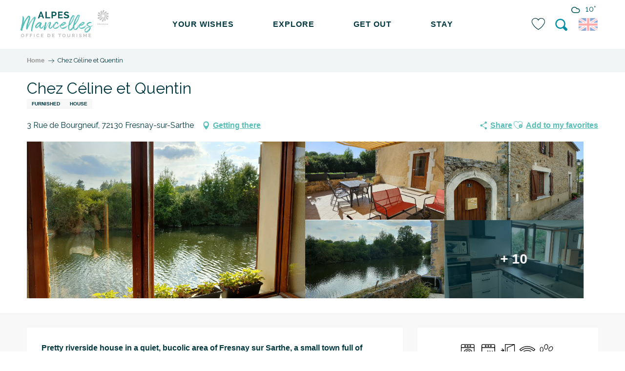

--- FILE ---
content_type: text/html; charset=UTF-8
request_url: https://en.tourisme-alpesmancelles.com/offers/chez-celine-et-quentin-fresnay-sur-sarthe-en-4074935/
body_size: 124088
content:
<!doctype html>
<html class="no-js" lang="en-GB"><head><title>Chez Céline et Quentin (Fresnay-sur-Sarthe) | Alpes Mancelles Tourist Office</title><script>window.globals={"ancestors":{"chapter1":"Offres SIT","chapter2":"HLO - Chez C\u00e9line et Quentin (Fresnay-sur-Sarthe) 4074935","chapter3":null},"current_lang":"en","current_locale":"en","current_locale_region":"en_GB","env":"prod","languages":["fr","en"],"post_id":9381,"post_image":"https:\/\/api.cloudly.space\/resize\/crop\/1200\/627\/60\/aHR0cHM6Ly9jZHQ0NC5tZWRpYS50b3VyaW5zb2Z0LmV1L3VwbG9hZC9JTUcyMDIyMDgzMTE3MjYwNi5qcGc=\/image.jpg","post_title":"HLO - Chez C\u00e9line et Quentin (Fresnay-sur-Sarthe) 4074935","post_type":"touristic_sheet","post_modified":"2026-01-15 12:42:55+01:00","sheet_id":4074935,"site_key":"alpes-mancelles","tags":{"places":[],"seasons":[],"themes":[],"targets":[]},"woody_options_pages":{"search_url":7597,"weather_url":7595,"favorites_url":7593},"hawwwai":{"sheet_options":{"nearby_distance_max":5000}}}</script><script>(function(e){e.eskalad=e.eskalad?e.eskalad:[],e.eskalad.product="woody",e.eskalad.site_key=e.globals.site_key!==void 0?e.globals.site_key:"empty",e.eskalad.timestamp=l("eskalad_timestamp"),e.eskalad.timestamp==null&&(e.eskalad.timestamp=Math.floor(Date.now()/1e3),s("eskalad_timestamp",e.eskalad.timestamp)),e.eskalad.cid=l("eskalad_cid"),e.eskalad.cid==null&&e.eskalad.timestamp!==void 0&&(e.eskalad.cid=e.eskalad.timestamp,c()),e.eskalad.ga_consent=!0;function c(){e.eskalad.cid.toString().search("\\.")<=0&&fetch("/api/clientid").then(a=>a.json()).then(a=>{a.cid!==void 0&&(e.eskalad.cid=a.cid+"."+e.eskalad.cid,s("eskalad_cid",e.eskalad.cid))}).catch(function(a){console.error("Eskalad fetch: "+a.message)})}function l(a){if(e.localStorage!==void 0&&e.localStorage)try{let t=e.localStorage.getItem(a);return t=t==null||isNaN(t)||t==null||t==""?void 0:t,t}catch(t){console.error(["[ESKALAD]",t])}}function s(a,t){if(e.localStorage!==void 0&&e.localStorage)try{e.localStorage.removeItem(a),e.localStorage.setItem(a,t)}catch(d){console.error(["[ESKALAD]",d])}}})(window);
</script><script>document.addEventListener("DOMContentLoaded",function(){document.querySelectorAll("a[href='#consentframework'],a[href='#cmp']").forEach(function(e){e.removeAttribute("target");e.setAttribute("href","javascript:window.Sddan.cmp.displayUI();")})});</script><script type="importmap">{"imports":{"jquery":"https:\/\/woody.cloudly.space\/app\/themes\/woody-theme\/src\/lib\/custom\/jquery@3.7.1.min.mjs","woody_lib_utils":"https:\/\/woody.cloudly.space\/app\/dist\/alpes-mancelles\/addons\/woody-lib-utils\/js\/woody-lib-utils.93266841fa.mjs","woody_addon_search_main":"https:\/\/woody.cloudly.space\/app\/dist\/alpes-mancelles\/addons\/woody-addon-search\/js\/woody-addon-search-main.f068d57b37.mjs","woody_addon_search_data":"https:\/\/woody.cloudly.space\/app\/dist\/alpes-mancelles\/addons\/woody-addon-search\/js\/woody-addon-search-data.78cd9c9154.mjs","woody_addon_devtools_main":"https:\/\/woody.cloudly.space\/app\/dist\/alpes-mancelles\/addons\/woody-addon-devtools\/js\/woody-addon-devtools-main.5ef617cfdb.mjs","woody_addon_devtools_tools":"https:\/\/woody.cloudly.space\/app\/dist\/alpes-mancelles\/addons\/woody-addon-devtools\/js\/woody-addon-devtools-tools.54d58a68c5.mjs","woody_addon_devtools_color_palette":"https:\/\/woody.cloudly.space\/app\/dist\/alpes-mancelles\/addons\/woody-addon-devtools\/js\/woody-addon-devtools-color-palette.a8a41da40b.mjs","woody_addon_devtools_style_shift":"https:\/\/woody.cloudly.space\/app\/dist\/alpes-mancelles\/addons\/woody-addon-devtools\/js\/woody-addon-devtools-style-shift.c4f6081742.mjs","woody_addon_devtools_fake_touristic_sheet":"https:\/\/woody.cloudly.space\/app\/dist\/alpes-mancelles\/addons\/woody-addon-devtools\/js\/woody-addon-devtools-fake-touristic-sheet.2cb516cd17.mjs","woody_addon_socialize_main":"https:\/\/woody.cloudly.space\/app\/dist\/alpes-mancelles\/addons\/woody-addon-socialize\/js\/woody-addon-socialize-main.mjs","woody_addon_socialize_socialwall":"https:\/\/woody.cloudly.space\/app\/dist\/alpes-mancelles\/addons\/woody-addon-socialize\/js\/woody-addon-socialize-socialwall.9cd916962f.mjs","woody_addon_campaigns_blocks":"https:\/\/woody.cloudly.space\/app\/dist\/alpes-mancelles\/addons\/woody-addon-claims\/js\/woody-addon-campaigns-blocks.cd7b0fdfb1.mjs","woody_addon_claims_blocks":"https:\/\/woody.cloudly.space\/app\/dist\/alpes-mancelles\/addons\/woody-addon-claims\/js\/woody-addon-claims-blocks.d6b0ec349c.mjs","woody_addon_favorites_tools":"https:\/\/woody.cloudly.space\/app\/dist\/alpes-mancelles\/addons\/woody-addon-favorites\/js\/woody-addon-favorites-tools.493a0ea33a.mjs","woody_addon_favorites_btn":"https:\/\/woody.cloudly.space\/app\/dist\/alpes-mancelles\/addons\/woody-addon-favorites\/js\/woody-addon-favorites-btn.371d024552.mjs","woody_addon_favorites_cart":"https:\/\/woody.cloudly.space\/app\/dist\/alpes-mancelles\/addons\/woody-addon-favorites\/js\/woody-addon-favorites-cart.76fc575ef3.mjs","woody_addon_favorites_sections":"https:\/\/woody.cloudly.space\/app\/dist\/alpes-mancelles\/addons\/woody-addon-favorites\/js\/woody-addon-favorites-sections.3c8fc8f133.mjs"}}</script><link rel="preconnect" href="https://cache.consentframework.com" crossorigin><link rel="preconnect" href="https://choices.consentframework.com" crossorigin><link rel="preconnect" href="https://fonts.gstatic.com" crossorigin><link rel="preconnect" href="https://fonts.googleapis.com" crossorigin><link rel="preconnect" href="https://www.googletagmanager.com" crossorigin><link rel="preconnect" href="https://woody.cloudly.space" crossorigin><link rel="preconnect" href="https://api.cloudly.space" crossorigin><script>window.dataLayer=window.dataLayer?window.dataLayer:[];window.dataLayer.push({"event":"globals","data":{"env":"prod","site_key":"alpes-mancelles","page":{"id_page":9381,"name":"HLO &#8211; Chez C\u00e9line et Quentin (Fresnay-sur-Sarthe) #4074935","page_type":"touristic_sheet","tags":{"places":[],"seasons":[],"themes":[],"targets":[]}},"lang":"en","sheet":{"id_sheet":4074935,"id_sit":"ALPESMANCELLES-HLOPDL072V50UEI8","id_reservation":null,"name":"Chez C\u00e9line et Quentin - Fresnay-sur-Sarthe","type":"H\u00e9bergement locatif","bordereau":"HLO","city":"Fresnay-sur-Sarthe"}}});</script><script>(function(w,d,s,l,i) { w[l]=w[l]||[]; w[l].push({ 'gtm.start': new Date().getTime(),event: 'gtm.js' }); var f=d.getElementsByTagName(s)[0], j=d.createElement(s),dl=l!='dataLayer'? '&l='+l:''; j.async=true; j.src='https://www.googletagmanager.com/gtm.js?id='+i+dl; f.parentNode.insertBefore(j,f); })(window,document,'script','dataLayer','GTM-N7KFJ8T');</script><link rel="canonical" href="https://en.tourisme-alpesmancelles.com/offers/chez-celine-et-quentin-fresnay-sur-sarthe-en-4074935/"/><meta charset="UTF-8"/><meta http-equiv="X-UA-Compatible" content="IE=edge"/><meta name="generator" content="Raccourci Agency - WP"/><meta name="viewport" content="width=device-width,initial-scale=1"/><meta name="robots" content="max-snippet:-1, max-image-preview:large, max-video-preview:-1"/><meta property="og:type" content="website"/><meta property="og:url" content="https://en.tourisme-alpesmancelles.com/offers/chez-celine-et-quentin-fresnay-sur-sarthe-en-4074935/"/><meta name="twitter:card" content="summary"/><meta property="og:site_name" content="Alpes Mancelles Tourist Office"/><meta property="og:locale" content="en_GB"/><meta property="og:locale:alternate" content="fr_FR"/><meta name="description" property="og:description" content="Pretty riverside house in a quiet, bucolic area of Fresnay sur Sarthe, a small town full of character and France's second-favourite village in 2021."/><meta property="og:title" content="Chez Céline et Quentin - Fresnay-sur-Sarthe"/><meta name="twitter:title" content="Chez Céline et Quentin - Fresnay-sur-Sarthe"/><meta name="twitter:description" content="Pretty riverside house in a quiet, bucolic area of Fresnay sur Sarthe, a small town full of character and France's second-favourite village in 2021."/><meta name="format-detection" content="telephone=no"/><meta property="og:image" content="https://api.cloudly.space/resize/crop/1200/627/60/aHR0cHM6Ly9jZHQ0NC5tZWRpYS50b3VyaW5zb2Z0LmV1L3VwbG9hZC9JTUcyMDIyMDgzMTE3MjYwNi5qcGc=/image.jpg"/><meta name="twitter:image" content="https://api.cloudly.space/resize/crop/1024/512/60/aHR0cHM6Ly9jZHQ0NC5tZWRpYS50b3VyaW5zb2Z0LmV1L3VwbG9hZC9JTUcyMDIyMDgzMTE3MjYwNi5qcGc=/image.jpg"/><meta name="thumbnail" content="https://api.cloudly.space/resize/crop/1200/1200/60/aHR0cHM6Ly9jZHQ0NC5tZWRpYS50b3VyaW5zb2Z0LmV1L3VwbG9hZC9JTUcyMDIyMDgzMTE3MjYwNi5qcGc=/image.jpg"/><script type="application/ld+json" class="woody-schema-graph">{"@context":"https:\/\/schema.org","@graph":[{"@type":"WebSite","url":"https:\/\/en.tourisme-alpesmancelles.com","name":"Alpes Mancelles Tourist Office","description":"Looking for nature, heritage and activities? Why not come and explore the Alpes Mancelles!","potentialAction":[{"@type":"SearchAction","target":"https:\/\/en.tourisme-alpesmancelles.com\/search\/?query={search_term_string}","query-input":"required name=search_term_string"}]},{"@type":"WebPage","url":"https:\/\/en.tourisme-alpesmancelles.com\/offers\/chez-celine-et-quentin-fresnay-sur-sarthe-en-4074935\/","headline":"HLO \u2013 Chez C\u00e9line et Quentin (Fresnay-sur-Sarthe) #4074935 | Alpes Mancelles Tourist Office","inLanguage":"en-GB","datePublished":"2026-01-15 11:42:54","dateModified":"2026-01-15 11:42:55","description":"Pretty riverside house in a quiet, bucolic area of Fresnay sur Sarthe, a small town full of character and France's second-favourite village in 2021. Ideal house for a family holiday, hiker or worker.\nClose to shops (2 min walk) and places to discover in the heart of the Alpes Mancelles (hiking, 24 hours of Le Mans, GP moto, La Fl\u00e8che zoo, municipal swimming pool, etc.).\n\nSpacious house with 4 bedrooms and 2 bathrooms. 48 m2 living room and fitted kitchen overlooking the river.\nWaterfront terrace with barrier at the steps of the pontoon, which also allows you to fish or feed the ducks.\nPossibility of renting for 2 people as a double bed with en-suite bathroom on the ground floor.\n\nCar parking available in front of the house.\nKey given by the host but possibility of using the secure key box if unavailable.\n\n- For hikers and workers who are local butchers and caterers, we can provide picnics and home-cooked meals on reservation and at an additional cost before your arrival.\n- Towels can be provided on request and paid for on arrival.\n- Possibility of a cleaning package, to be paid on arrival.\n- Pillows, blankets, fitted sheets, undersheets and flat sheets available\n- No EVG\/EVF authorised\n- Stairs to the upper floor and river nearby (access via secure gate)"},{"@type":"LodgingBusiness","name":"Chez C\u00e9line et Quentin","description":"Pretty riverside house in a quiet, bucolic area of Fresnay sur Sarthe, a small town full of character and France's second-favourite village in 2021. Ideal house for a family holiday, hiker or worker.\nClose to shops (2 min walk) and places to discover in the heart of the Alpes Mancelles (hiking, 24 hours of Le Mans, GP moto, La Fl\u00e8che zoo, municipal swimming pool, etc.).\n\nSpacious house with 4 bedrooms and 2 bathrooms. 48 m2 living room and fitted kitchen overlooking the river.\nWaterfront terrace with barrier at the steps of the pontoon, which also allows you to fish or feed the ducks.\nPossibility of renting for 2 people as a double bed with en-suite bathroom on the ground floor.\n\nCar parking available in front of the house.\nKey given by the host but possibility of using the secure key box if unavailable.\n\n- For hikers and workers who are local butchers and caterers, we can provide picnics and home-cooked meals on reservation and at an additional cost before your arrival.\n- Towels can be provided on request and paid for on arrival.\n- Possibility of a cleaning package, to be paid on arrival.\n- Pillows, blankets, fitted sheets, undersheets and flat sheets available\n- No EVG\/EVF authorised\n- Stairs to the upper floor and river nearby (access via secure gate)","url":"https:\/\/en.tourisme-alpesmancelles.com\/offers\/chez-celine-et-quentin-fresnay-sur-sarthe-en-4074935\/","geo":{"@type":"GeoCoordinates","latitude":"48.28497","longitude":"0.01761"},"address":{"@type":"PostalAddress","streetAddress":"3 Rue de Bourgneuf","addressLocality":"Fresnay-sur-Sarthe","postalCode":"72130","addressCountry":"FRANCE"},"location":{"@type":"Place","name":"Address","address":{"@type":"PostalAddress","streetAddress":"3 Rue de Bourgneuf","addressLocality":"Fresnay-sur-Sarthe","postalCode":"72130","addressCountry":"FRANCE"},"geo":{"@type":"GeoCoordinates","latitude":"48.28497","longitude":"0.01761"}},"telephone":["06 74 10 11 28"],"image":["https:\/\/cdt44.media.tourinsoft.eu\/upload\/IMG20220831172606.jpg","https:\/\/cdt44.media.tourinsoft.eu\/upload\/Terrasse-141.jpg","https:\/\/cdt44.media.tourinsoft.eu\/upload\/IMG20220831180932.jpg","https:\/\/cdt44.media.tourinsoft.eu\/upload\/IMG20220831173334.jpg","https:\/\/cdt44.media.tourinsoft.eu\/upload\/Cuisine-254.jpg","https:\/\/cdt44.media.tourinsoft.eu\/upload\/Cuisine-2-29.jpg","https:\/\/cdt44.media.tourinsoft.eu\/upload\/Sejour-68.jpg","https:\/\/cdt44.media.tourinsoft.eu\/upload\/Sejour-2-13.jpg","https:\/\/cdt44.media.tourinsoft.eu\/upload\/Chambre-1-124.jpg","https:\/\/cdt44.media.tourinsoft.eu\/upload\/Chambre-2-103.jpg","https:\/\/cdt44.media.tourinsoft.eu\/upload\/Salle-de-douche-.jpg","https:\/\/cdt44.media.tourinsoft.eu\/upload\/Salle-de-bain-77.jpg","https:\/\/cdt44.media.tourinsoft.eu\/upload\/Terrasse-3-7.jpg","https:\/\/cdt44.media.tourinsoft.eu\/upload\/Terrasse-2-17.jpg","https:\/\/cdt44.media.tourinsoft.eu\/upload\/IMG20220831181441.jpg"]}]}</script><style>img:is([sizes="auto" i], [sizes^="auto," i]) { contain-intrinsic-size: 3000px 1500px }</style><link rel="alternate" href="https://www.tourisme-alpesmancelles.com/offres/chez-celine-et-quentin-fresnay-sur-sarthe-fr-4074935/" hreflang="fr" /><link rel="alternate" href="https://en.tourisme-alpesmancelles.com/offers/chez-celine-et-quentin-fresnay-sur-sarthe-en-4074935/" hreflang="en" /><script>
window._wpemojiSettings = {"baseUrl":"https:\/\/s.w.org\/images\/core\/emoji\/16.0.1\/72x72\/","ext":".png","svgUrl":"https:\/\/s.w.org\/images\/core\/emoji\/16.0.1\/svg\/","svgExt":".svg","source":{"concatemoji":"https:\/\/en.tourisme-alpesmancelles.com\/wp\/wp-includes\/js\/wp-emoji-release.min.js?ver=6.8.2"}};
/*! This file is auto-generated */
!function(s,n){var o,i,e;function c(e){try{var t={supportTests:e,timestamp:(new Date).valueOf()};sessionStorage.setItem(o,JSON.stringify(t))}catch(e){}}function p(e,t,n){e.clearRect(0,0,e.canvas.width,e.canvas.height),e.fillText(t,0,0);var t=new Uint32Array(e.getImageData(0,0,e.canvas.width,e.canvas.height).data),a=(e.clearRect(0,0,e.canvas.width,e.canvas.height),e.fillText(n,0,0),new Uint32Array(e.getImageData(0,0,e.canvas.width,e.canvas.height).data));return t.every(function(e,t){return e===a[t]})}function u(e,t){e.clearRect(0,0,e.canvas.width,e.canvas.height),e.fillText(t,0,0);for(var n=e.getImageData(16,16,1,1),a=0;a<n.data.length;a++)if(0!==n.data[a])return!1;return!0}function f(e,t,n,a){switch(t){case"flag":return n(e,"\ud83c\udff3\ufe0f\u200d\u26a7\ufe0f","\ud83c\udff3\ufe0f\u200b\u26a7\ufe0f")?!1:!n(e,"\ud83c\udde8\ud83c\uddf6","\ud83c\udde8\u200b\ud83c\uddf6")&&!n(e,"\ud83c\udff4\udb40\udc67\udb40\udc62\udb40\udc65\udb40\udc6e\udb40\udc67\udb40\udc7f","\ud83c\udff4\u200b\udb40\udc67\u200b\udb40\udc62\u200b\udb40\udc65\u200b\udb40\udc6e\u200b\udb40\udc67\u200b\udb40\udc7f");case"emoji":return!a(e,"\ud83e\udedf")}return!1}function g(e,t,n,a){var r="undefined"!=typeof WorkerGlobalScope&&self instanceof WorkerGlobalScope?new OffscreenCanvas(300,150):s.createElement("canvas"),o=r.getContext("2d",{willReadFrequently:!0}),i=(o.textBaseline="top",o.font="600 32px Arial",{});return e.forEach(function(e){i[e]=t(o,e,n,a)}),i}function t(e){var t=s.createElement("script");t.src=e,t.defer=!0,s.head.appendChild(t)}"undefined"!=typeof Promise&&(o="wpEmojiSettingsSupports",i=["flag","emoji"],n.supports={everything:!0,everythingExceptFlag:!0},e=new Promise(function(e){s.addEventListener("DOMContentLoaded",e,{once:!0})}),new Promise(function(t){var n=function(){try{var e=JSON.parse(sessionStorage.getItem(o));if("object"==typeof e&&"number"==typeof e.timestamp&&(new Date).valueOf()<e.timestamp+604800&&"object"==typeof e.supportTests)return e.supportTests}catch(e){}return null}();if(!n){if("undefined"!=typeof Worker&&"undefined"!=typeof OffscreenCanvas&&"undefined"!=typeof URL&&URL.createObjectURL&&"undefined"!=typeof Blob)try{var e="postMessage("+g.toString()+"("+[JSON.stringify(i),f.toString(),p.toString(),u.toString()].join(",")+"));",a=new Blob([e],{type:"text/javascript"}),r=new Worker(URL.createObjectURL(a),{name:"wpTestEmojiSupports"});return void(r.onmessage=function(e){c(n=e.data),r.terminate(),t(n)})}catch(e){}c(n=g(i,f,p,u))}t(n)}).then(function(e){for(var t in e)n.supports[t]=e[t],n.supports.everything=n.supports.everything&&n.supports[t],"flag"!==t&&(n.supports.everythingExceptFlag=n.supports.everythingExceptFlag&&n.supports[t]);n.supports.everythingExceptFlag=n.supports.everythingExceptFlag&&!n.supports.flag,n.DOMReady=!1,n.readyCallback=function(){n.DOMReady=!0}}).then(function(){return e}).then(function(){var e;n.supports.everything||(n.readyCallback(),(e=n.source||{}).concatemoji?t(e.concatemoji):e.wpemoji&&e.twemoji&&(t(e.twemoji),t(e.wpemoji)))}))}((window,document),window._wpemojiSettings);
</script><link rel='preload' as='style' onload='this.onload=null;this.rel="stylesheet"' id='addon-search-stylesheet-css' href='https://woody.cloudly.space/app/dist/alpes-mancelles/addons/woody-addon-search/css/woody-addon-search.4e0867669a.css?ver=2.1.3' media='screen' /><noscript><link rel='stylesheet' id='addon-search-stylesheet-css' href='https://woody.cloudly.space/app/dist/alpes-mancelles/addons/woody-addon-search/css/woody-addon-search.4e0867669a.css?ver=2.1.3' media='screen' /></noscript><link rel='stylesheet' id='woody-sheet-stylesheet-css' href='https://woody.cloudly.space/app/dist/alpes-mancelles/addons/woody-addon-hawwwai/css/front/hawwwai-touristic-sheet.ebf78ef83d.css?ver=2.5.140' media='all' /><link rel='preload' as='style' onload='this.onload=null;this.rel="stylesheet"' id='addon-campaigns-stylesheet-css' href='https://woody.cloudly.space/app/dist/alpes-mancelles/addons/woody-addon-claims/css/woody-addon-campaigns.1a1f82fdef.css' media='all' /><noscript><link rel='stylesheet' id='addon-campaigns-stylesheet-css' href='https://woody.cloudly.space/app/dist/alpes-mancelles/addons/woody-addon-claims/css/woody-addon-campaigns.1a1f82fdef.css' media='all' /></noscript><link rel='preload' as='style' onload='this.onload=null;this.rel="stylesheet"' id='leaflet_css-css' href='https://tiles.touristicmaps.com/libs/tmaps.min.css' media='all' /><noscript><link rel='stylesheet' id='leaflet_css-css' href='https://tiles.touristicmaps.com/libs/tmaps.min.css' media='all' /></noscript><link rel='preload' as='style' onload='this.onload=null;this.rel="stylesheet"' id='google-font-patuaone-css' href='https://fonts.googleapis.com/css?family=Patua+One' media='all' /><noscript><link rel='stylesheet' id='google-font-patuaone-css' href='https://fonts.googleapis.com/css?family=Patua+One' media='all' /></noscript><link rel='preload' as='style' onload='this.onload=null;this.rel="stylesheet"' id='google-font-raleway-css' href='https://fonts.googleapis.com/css?family=Raleway' media='all' /><noscript><link rel='stylesheet' id='google-font-raleway-css' href='https://fonts.googleapis.com/css?family=Raleway' media='all' /></noscript><link rel='stylesheet' id='main-stylesheet-css' href='https://woody.cloudly.space/app/dist/alpes-mancelles/css/main-c65eb3f4f4.css' media='screen' /><link rel='preload' as='style' onload='this.onload=null;this.rel="stylesheet"' id='wicon-stylesheet-css' href='https://woody.cloudly.space/app/dist/alpes-mancelles/css/wicon-001a162525.css' media='screen' /><noscript><link rel='stylesheet' id='wicon-stylesheet-css' href='https://woody.cloudly.space/app/dist/alpes-mancelles/css/wicon-001a162525.css' media='screen' /></noscript><link rel='stylesheet' id='print-stylesheet-css' href='https://woody.cloudly.space/app/dist/alpes-mancelles/css/print-b87b2678ed.css' media='print' /><script defer src="https://woody.cloudly.space/app/dist/alpes-mancelles/addons/woody-addon-search/js/woody-addon-search.963aa0a249.js?ver=2.1.3" id="addon-search-javascripts-js"></script><script defer src="https://woody.cloudly.space/app/themes/woody-theme/src/js/static/obf.min.js?ver=1.88.154" id="obf-js"></script><script defer src="https://woody.cloudly.space/app/dist/alpes-mancelles/addons/woody-addon-eskalad/js/events/eskalad.c2bde38840.js?ver=6.3.3" id="woody-addon-eskalad-js"></script><script defer src="https://woody.cloudly.space/app/dist/alpes-mancelles/addons/woody-addon-eskalad/js/events/eskalad-page.5d2af865c3.js?ver=6.3.3" id="woody-addon-eskalad-page-js"></script><script id="jquery-js-before">
window.siteConfig = {"site_key":"alpes-mancelles","login":"public_alpes-mancelles_website","password":"7b844416658c50e758efec65a20782e2","token":"NzJlNzVlN2UwZTc2OlIwY0hXMXdHYUFSY0ZWSkZHbDhFV1ZZQVd3bFZGbWhCVWxBV1hrRUE6QUZCZEF3RlJCbE1HVUE5VkFnSUFBQUJkVWdOVkJnRURWZ0JWQUExWFVsYz0=","mapProviderKeys":{"otmKey":"072b94be8d3ed5b10fef8538201000c6b97680ecb91ea74d5c86a3430f439371","gmKey":"AIzaSyB8Fozhi1FKU8oWYJROw8_FgOCbn3wdrhs"},"api_url":"https:\/\/api.tourism-system.com","api_render_url":"https:\/\/api.tourism-system.com","current_lang":"en","current_season":null,"languages":["fr","en"]};
window.useLeafletLibrary=1;window.DrupalAngularConfig=window.DrupalAngularConfig || {};window.DrupalAngularConfig.mapProviderKeys={"otmKey":"072b94be8d3ed5b10fef8538201000c6b97680ecb91ea74d5c86a3430f439371","gmKey":"AIzaSyB8Fozhi1FKU8oWYJROw8_FgOCbn3wdrhs"};
</script><script type="module" src="https://woody.cloudly.space/app/themes/woody-theme/src/lib/custom/jquery@3.7.1.min.mjs" id="jquery-js"></script><script defer src="https://woody.cloudly.space/app/themes/woody-theme/src/lib/custom/moment-with-locales@2.22.2.min.js" id="jsdelivr_moment-js"></script><script id="woody-sheet-js-extra">
var __hw = {"SECTIONS.TOURISM.SHEET.PERIODS.TODAY":"Today","SECTIONS.TOURISM.SHEET.PERIODS.HAPPENING":"Happening","SECTIONS.TOURISM.SHEET.PERIODS.ENDED":"Over","SECTIONS.TOURISM.SHEET.PERIODS.ENDED_FOR_TODAY":"Over for today","SECTIONS.TOURISM.SHEET.PERIODS.FROM_TODAY":"From today ","SECTIONS.TOURISM.SHEET.PERIODS.FROM":"From","SECTIONS.TOURISM.SHEET.PERIODS.UNTIL_TODAY":"until today","SECTIONS.TOURISM.SHEET.PERIODS.TO":"to","SECTIONS.TOURISM.SHEET.PERIODS.UNTIL":"until","SECTIONS.TOURISM.SHEET.PERIODS.UNTIL_LONG":"until","SECTIONS.TOURISM.SHEET.PERIODS.ON":"On","SECTIONS.TOURISM.SHEET.PERIODS.OPENED":"Open","SECTIONS.TOURISM.SHEET.PERIODS.CLOSED":"Closed","SECTIONS.TOURISM.SHEET.PERIODS.CLOSEDFORTODAY":"Closed for today","SECTIONS.TOURISM.SHEET.PERIODS.UNDEFINED":"Unresolved hours","SECTIONS.TOURISM.SHEET.PERIODS.NOW":"Now","GLOBAL.TIMES.TO":"To"};
</script><script defer src="https://woody.cloudly.space/app/dist/alpes-mancelles/addons/woody-addon-hawwwai/js/sheet-bundle.7fecec0205.js?ver=2.5.140" id="woody-sheet-js"></script><script defer src="https://woody.cloudly.space/app/dist/alpes-mancelles/addons/woody-addon-socialize/jsdelivr/masonry.pkgd.min.js?ver=2.0.0" id="jsdelivr_masonry-js"></script><script defer src="https://woody.cloudly.space/app/dist/alpes-mancelles/addons/woody-addon-socialize/js/woody-addon-socialize.023f51ad26.js?ver=2.0.0" id="addon-socialize-main-javascripts-js"></script><script defer src="https://woody.cloudly.space/app/themes/woody-theme/src/lib/npm/swiper/dist/js/swiper.min.js?ver=4.5.1" id="jsdelivr_swiper-js"></script><script type="module" src="https://woody.cloudly.space/app/dist/alpes-mancelles/addons/woody-addon-claims/js/woody-addon-claims.094619d2c3.mjs" id="addon-claims-javascripts-js"></script><script type="module" src="https://woody.cloudly.space/app/dist/alpes-mancelles/addons/woody-addon-favorites/js/woody-addon-favorites.c46dfed72b.mjs" id="addon-favorites-javascripts-js"></script><script defer src="https://woody.cloudly.space/app/themes/woody-theme/src/lib/npm/flatpickr/dist/flatpickr.min.js?ver=4.5.7" id="jsdelivr_flatpickr-js"></script><script defer src="https://woody.cloudly.space/app/themes/woody-theme/src/lib/npm/flatpickr/dist/l10n/default.js?ver=4.5.7" id="jsdelivr_flatpickr_l10n-js"></script><script defer src="https://woody.cloudly.space/app/themes/woody-theme/src/lib/custom/nouislider@10.1.0.min.js" id="jsdelivr_nouislider-js"></script><script defer src="https://woody.cloudly.space/app/themes/woody-theme/src/lib/custom/lazysizes@4.1.2.min.js" id="jsdelivr_lazysizes-js"></script><script defer src="https://woody.cloudly.space/app/themes/woody-theme/src/lib/custom/moment-timezone-with-data.min.js" id="jsdelivr_moment_tz-js"></script><script defer src="https://woody.cloudly.space/app/themes/woody-theme/src/lib/custom/js.cookie@2.2.1.min.js" id="jsdelivr_jscookie-js"></script><script defer src="https://woody.cloudly.space/app/themes/woody-theme/src/lib/custom/rellax@1.10.1.min.js" id="jsdelivr_rellax-js"></script><script defer src="https://woody.cloudly.space/app/themes/woody-theme/src/lib/custom/iframeResizer@4.3.7.min.js?ver=4.3.7" id="jsdelivr_iframeresizer-js"></script><script defer src="https://woody.cloudly.space/app/themes/woody-theme/src/lib/npm/plyr/dist/plyr.min.js?ver=3.6.8" id="jsdelivr_plyr-js"></script><script defer src="https://woody.cloudly.space/wp/wp-includes/js/dist/hooks.min.js?ver=4d63a3d491d11ffd8ac6" id="wp-hooks-js"></script><script defer src="https://woody.cloudly.space/wp/wp-includes/js/dist/i18n.min.js?ver=5e580eb46a90c2b997e6" id="wp-i18n-js"></script><script defer src="https://woody.cloudly.space/app/themes/woody-theme/src/js/static/i18n-ltr.min.js?ver=1.88.154" id="wp-i18n-ltr-js"></script><script defer src="https://tiles.touristicmaps.com/libs/leaflet.min.js" id="touristicmaps_leaflet-js"></script><script defer src="https://tiles.touristicmaps.com/libs/tangram.min.js" id="touristicmaps_tangram-js"></script><script defer src="https://tiles.touristicmaps.com/libs/markercluster.min.js" id="touristicmaps_cluster-js"></script><script defer src="https://tiles.touristicmaps.com/libs/locate.min.js" id="touristicmaps_locate-js"></script><script defer src="https://tiles.touristicmaps.com/libs/geocoder.min.js" id="touristicmaps_geocoder-js"></script><script defer src="https://tiles.touristicmaps.com/libs/fullscreen.min.js" id="touristicmaps_fullscreen-js"></script><script defer src="https://maps.googleapis.com/maps/api/js?key=AIzaSyB8Fozhi1FKU8oWYJROw8_FgOCbn3wdrhs&amp;v=3.33&amp;libraries=geometry,places" id="gg_maps-js"></script><script defer src="https://api.tourism-system.com/render/assets/scripts/raccourci/universal-mapV2.min.js" id="hawwwai_universal_map-js"></script><script defer src="https://woody.cloudly.space/app/dist/alpes-mancelles/js/main-f13993c63b.js" id="main-javascripts-js"></script><link rel="shortcut icon" type="image/x-icon" href="https://woody.cloudly.space/app/dist/alpes-mancelles/favicon/favicon/favicon-5d77282c57.ico"><link rel="shortcut icon" type="image/png" href=""><link rel="apple-touch-icon" sizes="32x32" href=""><link rel="apple-touch-icon" sizes="64x64" href=""><link rel="apple-touch-icon" sizes="120x120" href=""><link rel="apple-touch-icon" sizes="180x180" href=""><link rel="apple-touch-icon" sizes="152x152" href=""><link rel="apple-touch-icon" sizes="167x167" href=""><link rel="icon" sizes="192x192" href=""><link rel="icon" sizes="128x128" href=""></head><body class="wp-singular touristic_sheet-template-default single single-touristic_sheet postid-9381 wp-theme-woody-theme wp-child-theme-alpes-mancelles prod apirender apirender-wordpress woody-hawwwai-sheet sheet-v2 sheet-hlo">
            <noscript><iframe src="https://www.googletagmanager.com/ns.html?id=GTM-N7KFJ8T" height="0" width="0" style="display:none;visibility:hidden"></iframe></noscript>
        
            
    
    <div class="main-wrapper flex-container flex-dir-column">
                                <div class="woody-component-headnavs">
    
                        <ul class="tools list-unstyled flex-container align-middle">
                                                                                    <li class="favorites-tool"><div class="woody-component-favorites-block tpl_01">
            <a class="woody-favorites-cart" href="https://en.tourisme-alpesmancelles.com/my-favorites/" data-favtarget="https://en.tourisme-alpesmancelles.com/my-favorites/" title="Favoris" data-label="Favoris">
                                    <div>
                <i class="wicon wicon-060-favoris" aria-hidden="true"></i>
                <span class="show-for-sr">Voir les favoris</span>
                <span class="counter is-empty"></span>
            </div>
                </a>
    </div>
</li>
                                                    <li class="search-tool"><div role="button" aria-label="Search" class="search-toggler-wrapper woody-component-esSearch-block" tabindex="0">
    <span class="esSearch-button results-toggler" data-label="Search" title="Search">
        <span class="wicon wicon-053-loupe-par-defaut search-icon" aria-hidden="true"></span>
        <span class="show-for-sr">Rechercher</span>
        <span class="button-label" data-label="Search"></span>
    </span>
</div>
</li>
                                                    <li class="lang_switcher-tool"><div class="woody-lang_switcher woody-lang_switcher-reveal tpl_01 flags large" data-label="Language" role="button" aria-label="Choix de la langue"><div class="lang_switcher-button" data-label="Language"  tabindex="0"><div class="en" data-lang="en">en</div></div></div></li>
                                            </ul>
            
    <div class="topheader cell large-12 isAbs flex-container align-right">
            <a class="weather" href="https://en.tourisme-alpesmancelles.com/weather/">
            <span class="weather-icon climacon-cloud-sun climacon-cloud"></span>
            <span class="weather-temp">10°</span>
        </a>
    </div>


            <header role="banner" class="woody-component-header tpl_01 site-header" data-click-open="true" data-disable-hover="true" data-dropdown-menu="data-dropdown-menu" data-sticky-container="data-sticky-container">
    <div class="main-menu-wrapper">
        <nav class="top-bar title-bar" id="main-menu" role="navigation">
            <ul class="menu dropdown horizontal align-center align-middle fullwidth-dropdowns">
                                    <li class="is-brand-logo isAbs">
                                                        <a class="menuLogo" href="https://en.tourisme-alpesmancelles.com/" target="_self" data-post-id="7313">
                                                                                                    <span class="no-visible-text menu-logo-site-name isAbs">Alpes Mancelles Tourist Office</span>
                                    <span class="brand-logo"><svg xmlns="http://www.w3.org/2000/svg" viewBox="0 0 295.6 93"><path d="M66.9 6.1h3.9l8.6 22.7h-4.5l-2.1-5.7h-7.9l-2.1 5.7h-4.5l8.6-22.7zm5.1 14l-3.1-8.9-3.3 8.9H72zm11.8 8.7V6.1h4.4V25h11.6v3.9h-16zm20.6 0V6.1h9.6c1 0 2 .2 2.9.7.9.4 1.6 1 2.3 1.7.6.7 1.1 1.5 1.5 2.4.4.9.5 1.8.5 2.7 0 1-.2 1.9-.5 2.8-.3.9-.8 1.7-1.4 2.4-.6.7-1.4 1.3-2.2 1.7-.9.4-1.8.6-2.9.6h-5.4v7.6h-4.4zm4.5-11.4h5.1c.8 0 1.5-.3 2-1s.8-1.6.8-2.7c0-.6-.1-1.1-.3-1.6-.2-.5-.4-.8-.7-1.2-.3-.3-.6-.6-1-.7-.4-.2-.8-.2-1.1-.2h-4.9v7.4zm33.2 7.6v3.9h-15.8V6.1h15.5V10h-11.1v5.5h9.6v3.6h-9.6V25h11.4zm18.4-12.9c-.1-.1-.4-.4-.8-.6s-.9-.5-1.4-.8c-.6-.2-1.2-.5-1.8-.6-.7-.2-1.3-.3-2-.3-1.2 0-2.1.2-2.7.7-.6.4-.9 1.1-.9 1.9 0 .5.1.9.3 1.2.2.3.5.6 1 .8.4.2 1 .4 1.6.6.7.2 1.4.4 2.3.6 1.1.3 2.1.6 3 1 .9.3 1.7.8 2.3 1.3.6.5 1.1 1.1 1.5 1.8.3.7.5 1.6.5 2.6 0 1.2-.2 2.3-.7 3.1s-1.1 1.6-1.9 2.1c-.8.5-1.7.9-2.7 1.2-1 .2-2.1.4-3.2.4-1.7 0-3.4-.3-5.1-.8-1.7-.5-3.2-1.2-4.5-2.2l2-3.8c.2.2.5.4 1 .8.5.3 1.1.6 1.8.9.7.3 1.4.6 2.3.8.8.2 1.7.3 2.6.3 2.4 0 3.6-.8 3.6-2.3 0-.5-.1-.9-.4-1.2-.3-.3-.7-.6-1.2-.9-.5-.3-1.1-.5-1.9-.7-.7-.2-1.5-.4-2.4-.7-1.1-.3-2-.6-2.8-1-.8-.4-1.5-.8-2-1.2-.5-.5-.9-1-1.2-1.7-.3-.6-.4-1.4-.4-2.3 0-1.2.2-2.2.6-3.1.4-.9 1-1.6 1.8-2.2.8-.6 1.6-1.1 2.6-1.4 1-.3 2.1-.5 3.2-.5 1.6 0 3.1.3 4.4.8 1.3.5 2.5 1.1 3.5 1.8l-1.9 3.6z" fill="#06595A"/><g fill="#56BDB8"><path d="M50.9 26.9c-.1 1.7-.4 3.2-.8 4.6-.4 1.4-.8 2.7-1.3 4-.5 1.3-1 2.6-1.6 3.8-.5 1.3-1 2.6-1.4 4.1l.1-.1c-.6 1.1-1 2.4-1.3 3.8-.3 1.4-.8 2.6-1.3 3.6-.1.4-.2 1-.5 1.9-.2.9-.4 1.8-.6 2.8-.2 1-.4 1.9-.7 2.8-.2.9-.4 1.5-.6 2 .1.2.1.4 0 .5l-.3.3c0 .1.1.2.1.1s.1-.2.1-.2c.1.1.1.2 0 .3-.1.1-.1.2-.1.3-.1-.1-.2 0-.2.1v.1c.1 0 .1 0 .1.1 0 .2-.1.5 0 .7 0 .3-.1.4-.3.5-.2 1.5-.4 3-.5 4.6-.1 1.5-.2 3.1-.3 4.6 0 .2.2.3.4.5 0 .3-.1.4-.2.6-.1.1-.2.3-.1.5-.3-.1-.7-.2-1.1-.3-.4 0-.7-.3-.8-.8-.3.2-.6.1-.9-.3-.3-.4-.5-.7-.8-1 0-.2 0-.3.2-.3-.1-.4-.2-.7-.3-1-.1-.3-.1-.6-.1-.9 0-.3 0-.6-.1-1v-1.3c.1 0 .2.1.2.2.1-.2.1-.5 0-.7-.1-.3-.1-.5 0-.7.1.2.2.1.3-.3v-.9c-.1 0-.1 0-.1.2s0 .2-.1.1c-.1-.2-.1-.3 0-.4.1-.1 0-.2-.2-.2.2 0 .2-.1.2-.3 0-.2 0-.3.1-.4 0 0 .1 0 .1.1.1-.3.1-.4 0-.4s0-.1.2-.4c0-.1-.1-.1-.1 0s-.1.1-.2 0c0-.1.2-.2.4-.1v-.2c-.1 0-.1-.1-.2-.1 0-.1.1-.1.1 0s.1.1.2 0c-.3-.6-.3-1.2-.1-2 .2-.8.3-1.5.5-2.2.1 0 .1 0 .1.1v.2c.2-.2.2-.4.2-.7-.2-.1-.2 0-.2.1.1.2 0 .2-.2.2.1-.1.1-.2.1-.3 0-.1 0-.2.1-.3 0 0 .1.1.1.3.1-.2.2-.4.2-.6 0-.2.1-.5.2-.8 0-.1-.1-.1-.1 0s-.1.1-.2 0c.1-1 .3-1.8.6-2.5s.4-1.5.5-2.4c0-.1.1-.1.2-.1s.1 0 .1-.1c0-.2-.1-.3-.2-.3s-.1-.1-.1-.3c0-.1 0-.1.1 0s.2.1.3 0c.2-.7.5-1.6.8-2.5.3-.9.7-1.7 1.2-2.3h-.1c0 .1 0 .1-.1.2-.1-.1-.1-.2-.1-.3 0 0-.1-.1-.3-.1.1-.4.2-.6.4-.7.2 0 .3-.2.3-.6-.1 0-.2.1-.2.2s-.1.1-.2 0c.1-.2.2-.4.3-.5.1-.1.1-.3.2-.5.1.2.2.2.2.2.1 0 .1-.1.1-.3 0-.1 0-.3.1-.4v-.3c.1-.2.2-.5.4-.8.2-.3.3-.7.4-1 0-.1-.1-.2-.2-.1s-.1.2-.2.2-.1-.1 0-.3c.1-.1.2-.2.3-.2l-.1.1h.2c.1-.3.3-.6.4-.8.1-.2.2-.5.3-.7.1.1.1.3 0 .4s-.2.3-.1.5c.1-.1.2-.2.2-.4s.1-.3.3-.4c-.2.1-.3 0-.2-.4.1-.3.1-.6.2-.8-.2 0-.2.1-.2.3 0 .2 0 .2-.3.1-.1-.1-.1-.2.1-.2.2-.1.2-.1 0-.2 0-.1 0-.1.1-.1s.2.1.2.1c.1-.1.1-.2.1-.3-.3 0-.4 0-.3-.2s.1-.4 0-.6c.1.1.2.1.3-.1.1.1.1.2.1.3 0 .1-.1.2-.1.3.3-.2.5-.5.6-1.1.2-.5.3-1 .6-1.4l-.1-.3c.1 0 .2 0 .3-.2s.2-.3.2-.5c-.1-.1-.2-.1-.2.1s0 .2-.1 0c.2-1 .5-1.9.8-2.9.3-1 .7-2 1.2-3-1.8 1.4-3.5 2.9-5 4.6-1.5 1.7-2.7 3.4-3.7 5.2-1.7 2.2-3.3 4.6-4.8 7.2-1.5 2.6-2.8 5.3-3.9 8.2l-.4.3c-.8 2.2-1.8 4.3-3 6.4-1.2 2.1-2.3 4.2-3.2 6.4-.3.1-.7.1-1.2.1s-.9-.2-1.3-.3c-.4-.2-.7-.4-1-.7-.3-.3-.3-.6-.3-1 .1-.3.1-.7.1-.9 0-.3-.1-.6-.1-.9l.3.1.3-.1c-.1-.3-.1-.7 0-1.1.1-.5 0-.9-.2-1.2 0 .1 0 .2-.1.3-.1.1-.1.2 0 .5-.2 0-.3-.2-.3-.4v-.6c.2 0 .3 0 .4.1.1 0 .2-.1.1-.2 0-.1 0-.2.1-.3-.2-.1-.3-.1-.3 0s0 .2-.1.3c-.2-.2-.3-.5-.3-1s.2-.7.5-.6v.3c0 .1-.1.2-.1.3.4-1.1.7-2.3.8-3.5.2-1.2.4-2.4.7-3.5-.1-.1-.2-.2-.2-.1-.1.1-.1 0-.2-.1 0 .3-.1.7 0 1.2 0 .5-.1.9-.5 1 0 .2.1.3.1.3s-.1.1-.3.2c0-.2 0-.4.1-.6.1-.2.2-.3.2-.4v-1.2c0-.5.1-.8.4-.9.2.2.3.3.4.3.2-.7.4-1.5.6-2.1.2-.7.3-1.4.4-2.1.5-1 .8-1.9 1.1-2.7.2-.9.5-1.8.9-2.8 0-.1 0-.1-.1-.1s-.1 0-.1-.1c-.2.1-.3.2-.3.3 0 .1-.1.2-.3.3 0-.2 0-.4.1-.4 0-.1.1-.2.1-.3h.3c.1 0 .2.1.3.1.2-.5.4-1 .5-1.5.1-.5.3-1 .5-1.6-.1-.1-.2-.1-.3 0l-.2.2c.2 0 .2.2 0 .5s-.4.5-.6.6c.1-.6.4-1 .8-1.3 0 0-.1-.2-.1-.3.1.1.2.1.3-.1 0 0 .1.1.1.3.2-.3.4-.6.5-1 .1-.3.2-.7.3-1.2-.2.3-.4.7-.5 1-.1.3-.2.6-.4.9-.2-.1-.2-.2-.1-.4.2-.2.2-.3.3-.4 0-.1 0-.1-.1 0 0 .1-.1.1-.1 0s0-.2.1-.2.2 0 .3-.1c-.1-.1-.2-.1-.3-.1 0-.1 0-.2.1-.3.1 0 .1-.2 0-.4h.5c.1 0 .2-.1.3-.4-.2 0-.3 0-.3.1s-.1.2-.3.2c.3-1 .6-2 1-3s.8-2 1.1-3.1c.3-1 .7-2.1.9-3.2.3-1.1.4-2.2.5-3.4-2.7 2.7-5.2 5.7-7.3 9-2.2 3.3-4.2 6.7-6 10.4-1 2.9-2.1 5.6-3.2 8.3-1.1 2.7-2.2 5.4-3.2 8-.3 1-.6 1.9-.9 2.7-.3.8-.5 1.6-.7 2.3-.2.8-.4 1.5-.6 2.2-.2.7-.3 1.6-.4 2.5-.1.7-.2 1.3-.3 1.7-.1.4-.3.6-.5.8-.8-.7-1.1-.7-1.4-.7-.3 0-.7-.1-1.1-.2-.4-.1-.7-.2-.9-.4-.2-.2-.4-.3-.7-.6L.4 69c-.2-.2-.3-.5-.4-1v-1c0-.4.1-.8.2-1.1.1 0 .2-.1.3-.1h.4c-.1.1-.1.2-.1.2s.1.1.1.2c.2-.7.3-1.4.5-2.3-.3 0-.4.1-.4.2s-.1.1-.3 0c0 .1 0 .2.1.2s.2 0 .2.1c-.1.1-.2.1-.3.1s-.2 0-.3.1c.1-.3.2-.5.2-.8 0 .1.1.1.3.1s.2 0 .1.1c.3-.5.4-1 .6-1.5.1-.5.2-1.1.3-1.7.1-.8.2-1.3.3-1.9.1-.6.3-1.2.5-1.7v-.1l.1-.3c-.2-.3-.2-.7-.1-1.2s.2-1 .4-1.6c.2-.5.3-1.1.5-1.6s.2-.9.1-1.1c0-.1-.1-.1-.1-.1h-.2c.3-.2.4-.5.6-.8.1-.3.2-.7.2-1.1 0-.4.1-.7.1-1.1 0-.4.1-.7.2-1 .3-.6.5-1.4.7-2.4.2-1 .3-1.9.6-2.5l-.2-.2c-.1-.1-.1-.1-.2 0-.4.1-.4 0-.3-.1.1-.1.2-.1.2-.2.1 0 .1 0 .2.1 0 0 .1.1.2.1-.1-.3-.1-.5.1-.6.2-.2.2-.4 0-.7-.1 0-.2.1-.2.1s-.1 0-.3-.1c.1-.1.2-.1.3-.1.1 0 .2 0 .3-.1 0-.2-.1-.2-.3-.1s-.2.1-.1-.1c-.1 0-.1.1-.1.1s0 .1-.1.1-.1-.1 0-.2.1-.2.1-.3h.3c.1 0 .1.1.1.2.1-.1.2-.4.2-.7-.1 0-.2 0-.2.1s0 .2-.1.3c-.1 0-.2-.1-.3-.3.1.1.2.1.2.1l.2-.2c0-.1-.1-.1-.2-.1s-.1-.1-.1-.3h.3c.1 0 .1 0 .2.1.1-.1.2-.3.1-.6 0-.2 0-.4.1-.6 0-.1-.1-.1-.2 0s-.2.2-.3.2c.1.1.1.2.1.2s0 .1.2.2c0 .1 0 .1-.1.1 0 0-.1 0-.1-.1 0 0 0-.1-.1-.1v.2c0-.1-.1-.2-.1-.5s0-.5.1-.7c0-.3.1-.5.2-.7.1-.2.1-.4.2-.5.2-1.3.4-2.4.5-3.3.1-.8.2-1.6.3-2.3 0-.7.1-1.1.1-1.2 0-.6.1-1.2.1-1.8v-2c0-.7-.2-1.3-.3-1.9-.2-.6-.4-1.2-.8-1.7 0 0 .1-.2.1-.5 1-.1 1.9.1 2.6.6.7.5 1.2 1.1 1.7 1.7v.2c.4.5.8 1.2 1 2 .2.8.4 1.6.5 2.4.1.8.1 1.7 0 2.5s-.1 1.6-.2 2.2c-.2 1.5-.5 3.1-.7 4.6-.3 1.6-.5 3.2-.6 4.9.2-.2.4-.4.4-.7.1-.3.2-.5.4-.7-.2.5-.4 1-.7 1.5-.3.5-.4 1-.4 1.7-.2.1-.3.3-.3.5s0 .4-.1.6c.3-.5.6-1 .7-1.6.1-.6.3-1.1.5-1.6.1-.2.2-.3.3-.4.1-.1.2-.2.3-.4.2-.4.4-.9.5-1.4.1-.5.3-.9.7-.9 0 0-.1-.1 0-.1v-.1c.1 0 .2-.1.3-.3 0-.2.1-.3.1-.5 0 0 .1.1.3.1.4-1 1.1-2.1 1.9-3.3s1.5-2.4 2.1-3.7c.3-.1.6-.3.6-.6.1-.3.2-.5.6-.7-.1-.1-.1-.3 0-.4.1-.1.2-.3.4-.4s.3-.3.4-.5c.1-.2.2-.4.1-.7.1.1.2.1.3-.1s.1-.3.1-.5c.2.1.4 0 .6-.3.2-.3.2-.6.2-.8.3-.1.5-.3.6-.7.2-.3.4-.6.6-.8 0 0 .1 0 .1.1.1 0 .1 0 .1-.1s-.1-.1-.2-.1c0-.1.1-.1.3-.1.1 0 .2 0 .2-.1s0-.1-.1-.1c0-.1.2-.1.4-.2.2 0 .2-.1 0-.2 0-.1.1-.2.1-.1s.1.1.2.1l.2-.8c.2 0 .3.1.3.2 0-.1.1-.2.2-.4.1-.1.1-.2 0-.3.1 0 .2-.1.3-.2.1-.1.2-.2.1-.4h.2s.1 0 .3-.1c-.1-.1-.1-.2-.1-.2s.1-.1.1-.2c.2.2.3.2.3-.1 0-.2.1-.3.3-.3-.1 0-.1-.1-.1-.2-.6.2-.7.2-.4-.1.3-.2.9-.4 1.6-.7.7-.2 1.5-.3 2.4-.3.9 0 1.5.4 2 1v.2c.5.4.9.9 1.2 1.5.3.6.5 1.3.6 2 .1.7.1 1.5.1 2.2 0 .8-.1 1.5-.2 2.2-.1.7-.3 1.2-.6 1.7s-.5 1.1-.6 1.9h.1c-.9 3.1-1.9 6.3-3.1 9.4-1.1 3.1-2.1 6.4-2.8 9.8 0 .1 0 .1.1.1 0 0 .1-.1.1-.2 0 .5-.2 1-.4 1.5s-.4 1-.4 1.4c.3-.2.4-.5.4-.7 0-.3.1-.5.4-.8V53c-.1-.1-.1-.1-.1 0 0-.1.2-.2.3-.3.2-.1.3-.2.4-.5 0 0-.1-.1-.3-.1 0-.3.1-.5.2-.6.1-.2.2-.4.2-.6h.2c0 .1.1.1.2.1 0-.2 0-.4.2-.5.2-.1.2-.3.1-.5l.5-.5c-.2 0-.3-.1-.3-.3s.1-.2.3-.1c0-.1-.1-.1-.3-.1 0-.1.1-.2.2-.2s.2 0 .3-.1c0-.1-.1-.1-.2-.1s-.1-.1 0-.3c.1 0 .1 0 .2.1 0 0 .1 0 .2-.1-.1-.2-.2-.2-.1-.2 0 .1.1.1.3 0 .1-.4.3-.9.6-1.6.3-.7.6-1.3.9-1.9-.2 0-.3.1-.4.2-.1.1-.2.3-.2.5-.1.2-.1.4-.2.6-.1.2-.2.3-.3.3.1-.3.2-.7.5-.9.2-.3.4-.6.5-1 .1.1.2.1.3.1.1 0 .1-.1.1-.2s.1-.2.1-.3.1-.2.3-.2c-.1-.2-.2-.2-.3.1-.1.3-.2.4-.3.5-.1-.1 0-.3.1-.7.2-.3.3-.4.5-.4 0-.2 0-.4.1-.5.1-.1.2-.2.3-.5v.3c-.1.1 0 .2.1.3.2-.1.3-.2.3-.3 0-.1 0-.2.1-.5 0-.1.1-.1.1 0v.2c.2 0 .3-.1.3-.3v-.4c.2 0 .3-.1.2-.3s.1-.3.4-.2c0-.1 0-.2-.1-.2s-.1-.1-.1-.2c.2 0 .3 0 .4-.1-.1-.2-.1-.3-.1-.4 0-.1.1-.1.1-.1l.1-.1v-.4c-.3.5-.6.9-.7 1.2s-.4.6-.7 1.1c.1-.5.4-1 .7-1.5.3-.5.7-1 1-1.4 0 .1.1.1.1.2 0 0 0 .1-.1.2.2 0 .2 0 .2-.2s0-.2.1-.2c0-.1 0-.1-.1-.1h-.2c.1-.2.1-.2.2-.2 0 0 .1.1.2.1 0-.3 0-.5.2-.7.2-.2.3-.5.5-.7s.4-.5.6-.7.4-.5.5-.7c.1 0 .1.1 0 .2-.9.9-1 .9-1 1 .2-.1.4-.2.6-.4.2-.2.3-.4.1-.6.2.1.3.1.4 0 0-.1.2-.2.3-.3-.2-.1-.2-.2-.1-.3.1-.1.2-.2.2-.3.1 0 .1 0 .1.1v.1c.1 0 .2-.1.2-.2 0-.2.1-.2.3 0-.1-.3-.1-.5.1-.7.1-.2.3-.3.4-.4.2-.1.3-.3.4-.4.1-.2.1-.4.1-.6.6-.5 1.1-1 1.4-1.5.3-.5.7-1.1 1.1-1.8 0 0 .2 0 .3.1-.2-.2-.2-.4-.1-.4.1-.1.2-.2.3-.4.1 0 .2 0 .2.1.1-.2.2-.3.1-.3 0 0 0-.1.1-.3.1-.1.2-.1.2.1 0 .1 0 .2.2.1.1-.1.1-.2-.1-.2-.1 0-.2 0-.1-.2.1-.1.1-.1.2 0 0 .1.1.1.2-.1 0 0-.1-.1-.3-.1.1-.1.2-.1.3-.2.1 0 .1-.1.1-.2h.2l.3-.3h-.1v-.1h.1v-.1h.1l.1-.1h.1c.7-.8 1.5-1.5 2.4-2.3.8-.7 1.9-1.2 3.1-1.4 0 0 .2 0 .5.1.3 0 .6.2 1 .4s.8.5 1.1.9c.4.7.6 1.3.8 2zM.3 66.3l.1-.1-.1.1zm.4-.7c-.1 0-.1 0-.1-.1s0-.1-.1 0v-.2s.1 0 .1.1c.1 0 .2-.1.2-.3s0-.1.1-.1c0 .1 0 .2-.1.2s-.1.2-.1.4zM.6 65c0 .1-.1.1-.2.1 0-.1.1-.2.2-.1zm.4-1.5c0-.1-.1-.2-.1-.1 0 0-.1 0-.2-.1.1-.2.2-.2.3-.1 0-.2.1-.4.2-.7s.1-.5 0-.8c0 0 0-.1.1-.1s.1 0 .1-.1c.1.3.1.5 0 .7s-.1.4 0 .6c0 0-.1.1-.3.1.1.2 0 .4-.1.6 0 0-.1 0 0 0-.1 0 0 0 0 0zm.1-1.7c0 .1-.1.2 0 .3 0 .1 0 .2-.1.3 0-.1-.1-.2-.1-.4 0-.1.1-.2.2-.2zm.2-.9s-.1-.1-.1-.3.1-.2.2-.1c0 .1 0 .2-.1.2-.1.1-.1.1 0 .2zm.4-.4c0 .1-.1.2-.2.1s-.1-.1-.1-.3c.2.2.2.3.3.2zm-.1-1.1c.1 0 .2-.1.1-.1 0 0-.1-.2-.1-.3h-.1s.1-.1.3-.1v.5c0 .1 0 .1-.2 0zm.5-2.7h-.2v-.2h.2v.2zm-.2 1.4c0-.2.1-.3.2-.3.1.2 0 .3-.2.3zm.3-2.5c-.1 0-.2-.1-.1-.2s.2-.2.3-.2c0 .1 0 .2-.1.2s-.2.1-.1.2zm.1.5s.1-.2.1-.3c.1 0 .1 0 .1.1s0 .1.1.2h-.3zm.2-.7s-.1-.1-.1-.3c.3 0 .3.1.1.3zm.7-3.4h-.3v-.2h.3v.2zm-.2.4c.1 0 .1.1.1.2s-.1.2-.2.1v-.1c.1-.1.1-.1.1-.2zm.3-2.3c.1 0 .1.1 0 .2s-.1.1-.2.1v-.1c.1 0 .1-.1.2-.2zm.5-2c-.1 0-.1.1-.1.2s-.1.1-.2.1c0-.2.1-.3.3-.3zm-.3 1.5c.1-.1.2-.2.3-.1v.2c-.2 0-.2 0-.3-.1.1 0 0 0 0 0zm.6-2.3c.2.1.2.2.1.2-.2.1-.2.1-.2.2 0 0-.1-.1-.2-.1 0-.1.1-.1.2-.2 0 .1.1 0 .1-.1zm.3-1.5c.1 0 .1.1.1.2s-.1.2-.2.1V46s.1-.1.1-.2zm.1-1.5c.1 0 .2.1.1.2s-.2.1-.2 0 0-.1.1-.2c0 .1 0 .1 0 0zm.3-.8c-.1 0-.1-.1-.1-.2s.1-.2.1-.2c.1 0 .1.1 0 .2 0 0-.1.1 0 .2zm.1.3c.1-.1.1-.1 0 0v.1c0 .2 0 .2-.1 0 0-.1 0-.1.1-.1zm0-1c-.1 0-.1-.1-.1-.2s.1-.1.3 0l-.1.1c-.1 0-.1 0-.1.1zm.3-1.4c-.1 0-.1-.1-.1-.2s.1-.2.1-.2l.2.2c.1.1.1.1 0 .1s-.2 0-.2.1zm6 0c0-.2.1-.3.2-.5.1-.1.1-.2.2-.3.1 0 .1.1 0 .3-.2.2-.3.4-.4.5zm1-1.9c-.1.1-.2.2-.2.4s-.2.3-.3.4c.1-.1.2-.3.2-.4 0-.2.1-.3.3-.4zm.8-1.6c0 .2-.1.4-.3.5s-.2.3-.3.5c-.1-.2 0-.3.2-.5s.4-.4.4-.5zm.1-.2c0-.2.2-.5.3-.8.2-.3.4-.6.6-.8-.1.3-.2.6-.4.8-.2.4-.3.6-.5.8zm1.7-3c.1.1.1.3-.1.4-.2.2-.2.3-.3.5-.1-.2-.1-.3.1-.5s.3-.3.3-.4zm.2-.2c0-.2.1-.4.4-.8.3-.4.5-.7.6-1 0 .3-.2.6-.4.9s-.4.7-.6.9zm1.5-2.6c.1.1.1.2 0 .4s-.2.2-.3.2c0-.1 0-.2.1-.3.1-.2.2-.2.2-.3zm.2-.1v-.1h.1s.1 0 .1.1h-.2zm1.6-2.5c0 .2 0 .4-.2.6-.2.2-.3.3-.4.5 0-.2 0-.3.2-.5s.3-.4.4-.6zm.3 33.1c-.2 0-.3-.3-.3-.7 0-.4.1-.7.2-.8.1.1.1.3.1.7.1.2.1.5 0 .8zm-.2-4.6c.1-.3.2-.6.2-1s.2-.6.4-.7c0-.1 0-.1-.1-.2-.1 0-.1-.1-.2-.2.1-.1.2-.2.2-.4v-.6h.2c0-.1.1-.1.2-.2-.1.5-.2.9-.2 1.4 0 .4-.2.8-.5 1.1.1.1.1.2.1.3 0 .1 0 .2.1.4-.1 0-.2.1-.2.1-.1.1-.1.1-.2 0zm.5-29c-.1 0-.2 0-.2.1s0 .2-.1.2c0-.2.1-.5.3-.7.2-.3.4-.5.6-.6-.1.2-.2.3-.4.5s-.3.3-.2.5zm1.2-2.3c.2.2.1.4-.1.6s-.4.4-.5.6c0-.2 0-.4.2-.6.2-.1.3-.3.4-.6zm-.4 24.2c0-.1.1-.2.1-.2h.2c-.1.2-.2.2-.3.2zm.2-.3c0-.2.1-.3.2-.3s.2-.1.2-.2c.1.2.1.3-.1.3s-.2.2 0 .3c-.1 0-.1 0-.2-.1h-.1zm.2.5c0 .1-.1.1-.2 0h.2zm.5-1.4c-.1 0-.2.1-.3.1H20c.2-.3.3-.8.4-1.3 0-.5.2-1 .5-1.3 0-.2-.1-.4-.1-.6 0-.2.1-.3.2-.4 0 .1.1.2.2.1.1 0 .1-.1.2-.2 0 .1 0 .2-.1.3-.1.1-.2.2-.1.5l-.1-.1s-.1-.1-.2-.1c0 .1.1.2.2.2s.1.1.1.2l-.2.1v.3h-.2c.2.3.2.7 0 1.1-.3.3-.3.7-.2 1.1zm1.4-25c-.3.3-.5.6-.7.9-.2.3-.4.6-.8.7.3-.3.5-.5.7-.8.2-.3.5-.6.8-.8zm-.5 20.6c0 .2 0 .2.1.3v.2c-.1.1-.2.1-.2.1s-.1 0-.2.1l.1.1s.1 0 .1.1h-.2l-.1-.1c.1-.2.1-.3.1-.4s.1-.3.3-.4zm.3-.4c0 .1 0 .2 0 0-.1.1-.2.1-.2.1.1.1.1.2.1.2-.2 0-.3 0-.2-.2.1-.1.2-.1.3-.1zm.4-20.2c-.3 0-.2-.2 0-.4.3-.2.5-.4.6-.6.1.2 0 .4-.3.6-.2.1-.3.2-.3.4zm0 18.9c-.1 0-.2-.1-.2-.2s.1-.2.2-.2c0 .1 0 .1-.1.2.1.1.1.2.1.2zm.2-1.5v.2c-.1 0-.1.1-.1.2-.1 0-.1-.1-.1-.2 0-.2.1-.2.2-.2zm.7-1.7c.1.1.1.2 0 .3-.1.1-.2.1-.4 0v-.2c.1 0 .1.1.2.1l.2-.2zm.1-17c-.1.1-.1.1 0 0-.1-.2 0-.2.1-.2s.1.1 0 .1-.1 0-.1.1zm0 16.5c.1 0 .2 0 0 0 0 .1 0 .1-.1.1 0 0 0 .1.1.1-.1.1-.1.1-.2 0 .1-.2.1-.2.2-.2zm.4-17.1c-.1.1-.1.2-.2.2 0 .1-.1.1-.2.1.1-.1.1-.2.2-.2 0 0 .1-.1.2-.1zm-.2 16.6c.1 0 .1.1.1.2 0 .2-.1.2-.2.1 0-.1 0-.1.1-.2v-.1zm0-1.2c0-.1.1-.2.3-.2l-.1.1c0 .1-.1.1-.2.1zM46 26.5c.1-.3.2-.4.5-.6.2-.1.3-.4.2-.7-.1.1-.3.2-.6.3-.2.1-.5.2-.7.4-.2.1-.4.2-.6.4-.2.1-.2.2-.2.3-.2.2-.3.3-.5.2-.1 0-.1.1 0 .2s.1.1 0 .2c-.1-.1-.3 0-.5.1-.2.2-.3.3-.2.4l-2.1 1.9c0 .2-.2.5-.6.8-.3.3-.5.5-.6.4-.4.5-.8 1-1.3 1.7s-1 1.3-1.5 2c-.5.6-1 1.2-1.4 1.8l-1.2 1.2c-.1.1-.2.3-.1.4 0 .2 0 .3-.2.6-.1 0-.1 0-.2-.1 0-.1-.1-.1-.1 0 .1 0 .1.1 0 .2s-.1.1 0 .1c0 0 0-.1.1-.1s.1 0 .1.1c-1 1.4-2 2.9-3 4.6-1 1.7-1.9 3.4-2.8 5.2-.9 1.8-1.7 3.7-2.5 5.6-.8 1.9-1.5 3.8-2.2 5.6.2-.2.4-.4.5-.6.1-.2.2-.4.3-.7.3-.1.5-.3.6-.6.2-.3.3-.6.4-.9.1-.3.2-.7.3-1.1.1-.4.2-.7.4-.9-.1-.1-.2-.1-.2-.1H26c.1-.1.2-.1.2-.1.1 0 .2 0 .3-.1v-.9s0 .1-.1.1c0 0-.1 0-.1-.1.1 0 .1-.1.1-.2.1 0 .1.1.2.2 0 .1.1.1.2.1.7-1.7 1.5-3.2 2.1-4.6.7-1.4 1.5-2.8 2.4-4.4v-.3c.1 0 .1-.2 0-.3 1.4-1.9 2.8-3.8 4.1-5.8s2.8-3.8 4.3-5.5l2.7-3.3c1.2-1.4 2.3-2.3 3.6-3.1zM24.3 38.2l-.1.1.1-.1zm.7 14.5l-.1.1.1-.1zm.1 3.9c0-.1 0-.1 0 0 0 .2 0 .3.1.4-.1-.1-.1-.1-.1 0-.1 0-.1-.1-.1-.2-.1-.2 0-.3.1-.2zm.7-5.4c-.1.2-.2.3-.2.4 0 .1-.1.2-.2.3.1-.1.1-.3.1-.4l.3-.3zm.5-.8c-.1.1-.2.2-.2.4s-.1.3-.3.3c.1-.1.1-.2.2-.4 0-.2.1-.3.3-.3zm-.1 3.6c.1 0 .1.1 0 .3-.1.1-.1.2-.2.1 0-.1.1-.2.1-.2 0-.1.1-.1.1-.2zm.6-4.8c0 .2 0 .4-.1.7s-.3.4-.5.5c.1-.3.2-.5.3-.7.1-.2.2-.4.3-.5zm-.2-27.3c-.1 0-.1 0 0 0zm.3 27.2c0-.3.1-.7.3-1 .3-.3.4-.7.5-1 0 .3-.1.7-.3 1-.2.3-.4.6-.5 1zm8.9-14.4c-.1 0-.2-.1-.1-.1s.1-.1.1-.1c.1 0 .1 0 0 .1v.1zm.1 30.4c-.1 0-.2-.1-.1-.1 0 0 .1-.1.1-.3.1 0 .1 0 .1.1-.1.2-.1.3-.1.3zm.1-1.6zm.1-29.3c-.1.1-.1 0 0 0 0-.2 0-.2.1-.2.1.1.1.1-.1.2 0-.1 0-.1 0 0zm.4-.4c-.1.1-.1 0 0-.2s.2-.3.3-.3c0 .1 0 .2-.1.2-.2.1-.2.2-.2.3zm.1 25.2l-.1.1.1-.1zm.6 13.1l.1.1-.1-.1zm.5-40c-.1 0-.1-.1 0-.2s.1-.2.2-.1c0 .1 0 .1-.1.2l-.1.1zm.5 17.6c.1 0 .2.1.1.2s-.1.1-.2 0v-.3s0 .1.1.1c0 .1 0 .1 0 0zm.5-18.9c0 .1 0 .2-.1.4s-.2.2-.4.3c.1-.1.2-.2.2-.3.2-.2.2-.3.3-.4zM40 45.1h.1-.1zm.8-2.3c.1 0 .1 0 0 0-.1-.1-.1-.2-.1-.3.2-.1.2 0 .2.1 0 .2-.1.3-.1.3s-.1-.1-.3-.1c.1-.1.2-.1.3 0zm.2-1c.1 0 .1.1.1.2s-.1.2-.2.2V42c.1 0 .1-.1.1-.2zm2.1-6.2c.1-.1.2-.1.2 0s0 .1.1.1c-.1 0-.2.1-.2.2 0 0-.1-.1-.1-.3zm.3.5s.1 0 0 0l.1.3c-.1-.1-.2-.1-.3-.1 0-.1.1-.1.2-.2 0 .1 0 .1 0 0zm0-8.5c.1 0 .1-.1.2-.2 0-.1.1-.1.2-.1l-.4.3zm.1 8c.2-.1.2-.3.2-.4 0-.1 0-.2.3-.3 0 .1-.1.2-.2.2 0 .1 0 .1.1.1 0 0 .1 0 .1.1-.2.1-.3.2-.5.3zm.7-1.8c-.1.1-.2.2-.2.3l-.3.3c.1-.1.2-.2.2-.3-.1-.2 0-.2.3-.3zm1 11.5c.1 0 .2 0 0 0v.3s-.1 0-.1-.1c0-.2.1-.2.1-.2zm.9-2.3c0 .1-.1.2-.2.3l.2-.3zm1-2.6s.1-.1.1-.2 0-.1.1 0c0 0-.1.1-.1.2s0 .1-.1 0zm6.7 8.1l.6-.5c0-.1 0-.1-.1-.2h.2c0-.1 0-.1-.1-.1s-.1 0-.1-.1c.1-.1.2-.2.2-.1h.1c0 .1 0 .1.1 0 0-.1.1-.2.3-.2.2 0 .2-.1.3-.2 0-.1-.1-.1-.3 0-.1.1-.1.1 0 .1 0 .1 0 .1-.1.1s-.1-.1 0-.2h-.1c0 .1 0 .1-.1 0 0 0 0-.1-.1-.1l.2-.3c.1 0 .1 0 0 .1-.1 0-.1.1 0 .2.1 0 .2-.1.2-.2s.1-.1.2-.1c0-.3.2-.6.6-.6s.6-.3.7-.5c0 0 0-.1-.1 0h-.1c0 .1-.1.2-.1.2s-.1.1-.1.2c-.1 0-.2-.1-.2 0-.1 0-.1 0-.1-.1.1-.1.1-.1.2 0 0 .1.1.1.2.1-.1-.1-.1-.2.1-.3.2-.1.3-.2.4-.3-.1-.1-.1-.2-.1-.2l.5-.5h.3c.1 0 .1 0 0-.1 0-.1.1-.1.2-.1h.2s0 .1-.1 0c0 0-.1 0-.1.1.1 0 .2 0 .3-.1.1-.1.1-.2.1-.3-.1.1-.1.2-.1.2-.1 0-.1-.1 0-.3.2 0 .3-.1.5-.3h.1c.1 0 .2 0 .1-.1-.1 0-.1-.1 0-.1 0 0 .1 0 .2.1.3-.1.4-.2.5-.2 0-.1 0-.1-.1-.1h-.1c-.1 0-.2.1-.3.2-.1-.1-.1-.2.1-.2.1 0 .2-.1.2-.2.1 0 .1 0 .2.1 0 0 .1 0 .2-.1-.1 0-.1-.1.1-.2s.3-.2.4-.2v.2s.1 0 .2-.1c0-.1 0-.1-.1-.1s-.1 0-.1-.1h.2v.3c.1 0 .1 0 .2-.1 0-.1.1-.1.2 0 0-.2.1-.3.3-.4.2-.1.4-.1.6-.1 0 0 0-.1-.1-.1.1-.2.4-.3.7-.4s.6-.2.8-.3v.1c.3-.1.5-.2.8-.1.3.1.6.1.9.2.3 0 .5.1.8 0 .3 0 .6 0 .9.1.6.1 1.1.4 1.6.8s.9.7 1.3.9v.2c.4 0 .7.2.9.4.2.2.5.4.9.5 0 .3.1.5.2.7s.3.4.4.6c-.2.8-.5 1.5-.9 2.1-.4.6-.8 1.3-1.1 1.9.1.2 0 .5-.2.7-.2.3-.3.5-.2.7.1-.1.1-.2.1-.2.1 0 .1.1.1.1s-.1.1-.1.2c-.1 0-.2.1-.3.2-.1.1-.1.3-.2.4 0 .2-.1.3 0 .5 0 .2.1.2.1.2-.1.1-.2.2-.3.2s-.1.2-.1.4h.1v-.1c.1 0 .1.1 0 .2s-.1.2-.1.2h-.2v.2c-.1 0-.1.1-.1.2l.3.2c-.3 1-.6 2.1-.7 3.3-.1 1.2 0 2.4.4 3.4 1-.2 1.8-.7 2.3-1.3.3-.1.5-.3.5-.5.3 0 .4 0 .4-.3 0-.2.2-.3.4-.3l-.5.4c0 .1.1.1.2.1 0 .1-.1.1-.2.1s-.1 0 0 .1c-.2 0-.3.1-.3.3h-.1c0-.1 0-.1-.1 0 0 .2-.2.4-.4.6-.2.2-.4.3-.6.4 0 0 0 .1.2.1 0 0 .1-.1.1-.2h.3c.1 0 .1-.1.1-.2.5-.1.8-.3 1-.6.2-.3.5-.6.8-.8 1-1.4 2-2.7 3.1-4 1-1.3 2-2.7 2.9-4.1 0-.1 0-.1-.1-.2 0 0-.1-.1-.1-.2.1.1.3.2.5.1-.1.2-.1.3.1.1 0 .1-.1.2-.2.1v.3c-.3-.2-.4 0-.4.4.1-.2.1-.2.1 0s-.1.3-.2.3c0 0 0 .1.1.1H78c0 .1 0 .1.1.1s.1 0 .1.1c-.2.1-.4.3-.6.6-.2.3-.3.6-.4.8-.3.1-.6.4-.7.8-.1.4-.3.7-.8.8-.3.7-.8 1.4-1.2 2-.5.6-1 1.3-1.4 1.9.2 0 .4-.1.5-.4.1-.3.3-.4.5-.3v-.4h.3c.1 0 .1-.1 0-.1s-.1-.1 0-.1.1 0 .1.1c.4-.3.8-.6 1.1-1.1.3-.5.6-.9.9-1.4.3-.2.6-.5.7-.8s.3-.7.5-1c.4-.3.7-.7 1-1.1.3-.4.5-.9.7-1.3.1.4.1.8-.2 1.2-.3.3-.4.8-.4 1.2h.1c-.3.6-.6 1.3-.9 2s-.6 1.3-.8 1.9c-.2.1-.3.2-.4.4-.1.2-.1.4-.2.6h-.2c-.1.3-.2.6-.5.7.1.1.1.2 0 .3 0 .1.1.1.1 0s.1-.1.1 0c-.3.7-.8 1.2-1.4 1.6-.2.9-.6 1.5-1.3 1.8-.7.3-1.4.7-2.1 1.1-2.2.3-3.9-.1-5.3-1s-2.2-2.2-2.6-3.9v-.2s0-.1.1-.1c0 0 0-.1-.1-.1-.1-.6-.1-1.3-.1-2v-2c.1 0 .1 0 .1-.1s0-.2.1-.3c-.6.8-1.3 1.5-2 2.2-.7.7-1.3 1.5-2 2.3L58 60.3c-.7.4-1.3.7-1.8 1-.4.3-.9.5-1.3.7-.4.2-.9.3-1.4.3-.5 0-1.2-.1-2-.2-.3-.1-.6-.3-.8-.6-.2-.3-.4-.6-.6-.8-.4-.6-.7-1.4-.9-2.3-.2-.9-.2-1.8.1-2.5l-.1-.1s-.1.1-.1.2H49c0-.1 0-.1-.1-.1.1 0 .1-.2.1-.3 0-.2.1-.2.2-.2v.1s-.1 0-.1.1c.2 0 .3 0 .3-.3 0-.2 0-.3.3-.4-.1-.1-.1-.2 0-.2s.1-.1 0-.2c0 0-.1 0 0 .1v.1c-.1 0-.1-.1-.1-.3h.3c0-.1 0-.1-.1-.1s-.1 0 0-.1c.1 0 .2 0 .1.1-.1 0-.1.1 0 .1s.1-.1.1-.3c0 0-.1-.1-.2 0s-.2 0-.2-.1c.1-.1.2-.1.3 0 .1 0 .1-.1 0-.1s-.1-.1-.1-.2c.3 0 .5-.1.6-.4s.2-.5.3-.6c0-.1 0-.1.1-.1h.2v-.1c0-.1 0-.1-.1-.1h-.2c-.1 0-.1.1-.1.2s0 .1-.1.1c0 0 .1 0 .1-.1s0-.1-.1-.1c.1-.1.2-.2.4-.2s.2-.2.3-.3c-.1 0-.2-.2-.1-.5 0-.1 0-.2.1-.2h.1V51c.1 0 .2-.1.3-.1.1 0 .1-.1.1-.3h.1c0 .1 0 .1.1 0 .1 0 .1 0 0-.1-.1 0-.1-.1 0-.1h-.1c0 .1 0 .1-.1 0l.2-.3v.1h.1v-.1l.6-.5c0 .2.2.2.3.1.2-.2.2-.3.1-.6.1.1.2.1.3 0l.3-.3c0-.1 0-.1-.1-.1s-.1 0-.1-.1c.1.2.2.1.4-.1l-.1.1h.1v-.1zm-4.5 8.7c.1 0 .1 0 .1-.1s0-.1-.1-.1v.2zm.2-.4v-.3c.1-.1.1-.2 0-.3 0 .1 0 .2-.1.3 0 .2 0 .2.1.3zm.1-.7v-.2c.1-.1.1-.1 0 0 0 .1 0 .1-.1.1 0 .1 0 .2.1.1zm.1-.6c.3-.5.6-1.1 1-1.7s.6-1.1.7-1.6c-.3.6-.6 1.2-.9 1.7-.3.5-.6 1.1-.8 1.6zm.9.4h.2v-.2s-.1.1-.2.1 0 .1 0 .1l-.1.1s-.1 0-.1.1h-.1c0 .1 0 .2-.1.3-.1.1 0 .2.1.2.1-.1.2-.3.2-.5h-.1l.1-.1s0 .1.1.1v-.2zm.7-.9c0-.1 0-.2.1-.3 0-.1 0-.2-.1-.3 0 .1-.1.2-.2.2-.1.1-.1.1 0 .2-.1.1-.2.2-.3.4-.1.2-.1.3 0 .5 0-.2 0-.3.3-.4V55h.2zm.2-3.7c-.1-.1-.1-.1-.2 0 0 .1-.1.1-.2.2.1.1.2.2.1.2l.3-.4zm-.2 3.2c.1 0 .2-.1.2-.2.1-.1.1-.2 0-.3 0 .1-.1.2-.2.2v.3zm.3-3.3c0-.1 0-.1 0 0l.1-.1h-.1v.1zm.8-.4c-.2.2-.3.4-.5.6-.2.2-.2.4-.2.7l.3-.6c.1-.2.2-.4.4-.7zm-.6 2.8zm0 0c.4-.3.7-.8.9-1.3.2-.5.6-1 1-1.3.1-.3.3-.6.6-.8.3-.2.5-.5.5-1h-.1c-.7 1-1.5 1.9-2.2 2.8-.1.3-.2.6-.4.8-.1.2-.2.5-.3.8zm.2-2.8v-.1c-.1 0-.1 0-.1.1 0-.1 0-.1.1 0-.1 0-.1 0 0 0zm14.8-5.2v-.2c-.1 0-.2-.1-.3 0h-.3c0-.2 0-.3.1-.3h-.6c0 .2-.1.3-.2.3.1-.1.1-.1 0-.1s-.1 0-.1-.1c-.3 0-.6.1-.9.2-.2.1-.5.2-.9.3-.1 0-.1.1 0 .1s.1.1 0 .1c0-.1-.1-.1-.2 0s-.2.1-.3 0c-.3.3-.7.6-1.1.9-.4.2-.8.5-1.2.7l-1.2.9c-.4.3-.7.7-.9 1.1-.1 0-.3 0-.5.1v.3c-.1 0-.1 0-.1-.1 0 0 0-.1-.1-.1-.1.4-.2.8-.5 1-.2.2-.5.4-.9.6-.9 1.2-1.7 2.4-2.4 3.7-.7 1.3-1.4 2.6-2 4.1 0 .1 0 .2.1.2 0 0 0 .1-.1.2.1 0 .1 0 .1.1v.1c.3-.1.6-.3.9-.5.3-.2.6-.3.9-.4.1-.2.2-.4.4-.5.2-.1.3-.2.6-.3 0-.1.1-.2.1-.2 0-.1.1-.1.2 0 0-.2.2-.3.4-.5.1.3 0 .4-.2.6-.2.1-.3.2-.3.4-.3.1-.5.2-.8.5-.1.2-.3.3-.5.2 0 .2-.1.3-.3.3-.1 0-.2.1-.3.2.2.1.4.1.5-.1s.2-.3.3-.4c0 .1.1.1.3.1.2-.3.5-.5.8-.6.3-.1.6-.3.8-.5.7-1 1.5-1.8 2.4-2.6 0-.2.1-.3.2-.5s.2-.2.4-.1c.1-.3.3-.6.6-.8.2-.4.6-.8 1.1-1.1.1-.3.3-.7.6-1 .2-.3.5-.5.7-.7 0 0 0-.1-.1-.3.1 0 .2 0 .2-.1.1-.1.1-.2 0-.3.2-.1.3-.2.4-.4.1-.2.2-.3.3-.4h-.1s-.1 0-.1-.1l.1-.1.1.1c.1-.3.3-.5.5-.7.2-.2.3-.5.4-.8 0 0 .1 0 .2-.1 0 .1 0 .1.1.1.1-.3.3-.7.6-.9.3-.3.5-.6.4-.9h.3v-.1s-.1 0-.1-.1h.1c0-.1 0-.1.1-.1 0 .1 0 .2.1.1l.1-.4.1.1s0-.1.1-.1 0-.1-.1-.1c.1-.1.2-.1.2-.1s.1 0 .3-.1v.4h-.2c0-.1 0-.1-.1-.1 0 .1-.1.1-.1.2 0 0-.1.1-.1.2h-.1c0 .1-.1.2-.2.2-.1.1-.1.1 0 .2.1 0 .1 0 .1-.1s0-.1.1-.2c0 .1-.1.3-.2.4-.1.1-.1.2 0 .3 0 0-.1.1-.1.2s-.1.1-.2 0c.1 0 .1 0 .1-.1s0-.2-.1-.2l-.3.3c-.1.1-.2.2-.4.3v-.1l-.2.2s.1.1.1 0 .1 0 .1.1l-.2.2c-.1.1-.1.2-.2.3.1.1.1.1.2 0 0-.1 0-.1 0 0-.1.2-.3.4-.4.6-.2.2-.3.4-.5.6 0-.1 0-.2.1-.2 0 0 .1-.1.1-.2l-.3.3c-.1.1-.1.2.1.3-.1 0-.1 0-.2.1 0 0-.1 0-.2-.1 0 .2 0 .3-.2.3s-.3.1-.3.2h.2c0-.1.1-.1.2 0 0 .1-.2.2-.4.3 0 0 0-.1.1-.1h-.1c-.1.1-.1.3-.1.5h.2c0-.1 0-.1 0 0-.1 0-.2.2-.3.3 0-.1 0-.2-.1-.2-.1.1-.2.2-.3.4-.1.2-.1.2 0 .2-.2.3-.5.7-.7 1.1-.3.4-.5.7-.7.9-.1 0-.1 0-.2-.1h-.2s0 .1-.1.1v.2c.1 0 .1 0 0 0h-.1v-.1c0 .1 0 .2-.1.3.1 0 .1 0 .1.1s0 .2-.1.2c-.1-.2-.2-.2-.3 0-.1.2-.2.2-.3 0 0 .1 0 .2-.1.2v.1c-.1.1-.2.1-.2.1s-.1 0-.2.1c0 .1 0 .2.1.2 0 0 0 .1-.1.1h.1s0 .1.1.1c0-.1 0-.1-.1-.1v-.1s0 .1.1 0c.1 0 .1 0 .1.1-.1 0-.1.1-.2.2 0 .1-.1.1-.2.1 0 .1 0 .2-.1.3-.1.1-.2.1-.3.1.1 0 .1-.1.1-.3s0-.2-.1-.2c0 .2-.1.4-.3.5-.2.1-.3.3-.5.4 0 .2 0 .3.1.5-.1 0-.1 0-.1.1 0 0 0 .1-.1.1v-.1l-.1-.1c0 .1-.1.1-.2.1s-.1 0 0 .1h.1c0-.1.1-.1.1 0-.1.2-.2.2-.2.1 0 .1 0 .2.1.2.3-.3.6-.6.9-.8.3-.2.6-.5 1-.7 0 .1 0 .1-.1.1 0 0-.1 0-.1.1.3-.2.4-.4.5-.7.1-.3.3-.5.7-.6.8-.9 1.5-1.8 2.3-2.8.8-.9 1.4-1.9 2-3-.1 0-.1 0-.1-.1.3-.6.6-1.1.9-1.6.3-.5.6-1 .7-1.7h1zm-14.4 4.3c.1 0 .1 0 .1.1s0 .1 0 0v-.2h-.1v.1zm.2.6zm0 0zm.1 0zm.1 9.4c.2 0 .4-.1.5-.3 0 0-.1.1-.3.1-.2 0-.2.1-.2.2zm1.8-11.8c-.3.3-.6.7-.9 1-.3.3-.6.7-.8 1 .1 0 .2-.1.3-.2 0-.1.1-.2.3-.2 0-.2.1-.3.3-.5.1-.1.2-.2.3-.1-.1-.2 0-.4.3-.7.1-.1.2-.3.2-.3zm-1.7 1c.1.1 0 0 0 0zm.4.7v.1c-.1 0-.1 0 0 .1 0 0 .1-.1.2-.3h-.2zm.5-1.3c-.1 0-.1 0 0 0zm.9-.2c-.1 0-.2.1-.3.3.1 0 .2-.1.3-.3zm.3-.8c0 .1 0 .2-.1.2s-.2.1-.2.2c.1 0 .2 0 .2-.1s.1-.1.2-.1v-.2H55zm0 1.8zm1.5-1.6c-.1 0-.1-.1-.1-.1-.2.3-.5.5-.7.7-.3.2-.5.5-.6.9.6-.4 1-.8 1.4-1.4v-.1c0 .1 0 0 0 0zm-1.3-.2h.2c0 .1 0 .1 0 0l-.1-.1c0-.1 0-.1.1-.1s.1 0 .1-.1c-.1 0-.2 0-.2.1s0 .1-.2.1v.1zm.4-.9c-.1-.1-.2-.1-.3.1-.1.1-.1.2 0 .1 0-.1.1-.2.1-.1s.1.1.2.1v-.2zm.1.7s.1 0 .2-.1h-.2v.1zm.3-.8c0 .1 0 .1 0 0-.2.1-.2.1-.1.2h.1s0-.1.1-.1v-.1H56zm.5.3c0-.1-.1-.2-.2-.3 0 .2-.1.2-.3.2v.4c.1 0 .1-.1.2-.2 0-.1.1-.1.2-.2 0 .1 0 .1.1.1zm-.2-.4c-.1 0-.1 0 0 0-.1 0-.1 0 0 0-.2 0-.1 0 0 0zm0 0l.1-.1c-.1 0-.1 0-.1.1zm1 .5c-.1 0-.2.1-.3.2-.1.1-.2.2-.4.2 0 .1 0 .1-.1.2s0 .1.1.2c.1 0 .2-.1.2-.2s.1-.1.3-.1c0-.2 0-.3.1-.3.1-.1.1-.1.1-.2zm-.6-2c0 .1 0 .1-.1.1s-.1 0 0 .1l.1-.1c.1.1.1.1.1 0s0-.1.1 0v-.2c-.1 0-.1 0-.2.1zm-.1.5c0 .1 0 .2.1.2 0 0 0-.1.1-.1s0 0 0-.1h-.2zm1 12.1c0-.1-.1-.1-.2 0s-.1.1 0 .1c0-.1 0-.1.1 0v-.1zm1.6-1.1c.1 0 .1 0 .1-.1s0-.1-.1-.1v.2zm.1-13.2c.1 0 .1.1.2.1 0 0 .1-.1.1-.2l-.3.1zM61 53.4c0-.1 0-.2.1-.2 0-.2 0-.2-.1-.2s-.1.1-.1.2 0 .1-.1 0c0 .1 0 .2.2.2zm.7-1c-.1 0-.1-.1 0 0 0-.1.1-.1.1-.1-.1 0-.2 0-.1.1l-.1-.1s0-.1-.1-.1c0 .1 0 .2-.1.2-.1.1-.1.1 0 0h.1c0-.1 0-.1.1-.1-.1.1 0 .2.1.1zm.3-.3v-.2c.1 0 .1-.1 0-.1 0 .1 0 .1-.1.1s-.1 0 0 .1c0 .1 0 .1.1.1-.1 0-.1 0 0 0zm0-.3c.1.1.1 0 0 0 0 0 0-.1 0 0 0-.1 0-.1-.1-.1l.1.1c-.2 0-.2 0 0 0zm.2-.4v-.1c.1 0 .1 0 .1-.1h-.2c0 .1.1.1.1.2zm1.7-2.2c.1 0 .1 0 .1-.1s0-.1-.1-.1v.2zm.2-.5s.1.1 0 .1v.1s0-.1.1-.1c.1-.1 0-.1-.1-.1zm.7 10h-.2c0 .1.1.1.2.1v-.1zm.2-3.6c.1-.1.2-.2.1-.4 0-.2 0-.3.2-.4-.1 0-.1 0-.1-.1s0-.2-.1-.2c0 .1 0 .1-.1.1s-.1 0-.1.1c0 .3-.1.5-.2.6l.3.3zm.6-2.8l-.1.3h.1v-.1h.1l-.1-.2zm.2-.2c-.1-.1-.1-.2 0-.3.1-.1.1-.2.1-.4h-.1c.1.1.1.2 0 .3s-.1.2-.1.5c.1 0 .1 0 .1-.1-.2 0-.1-.1 0 0zm.6-7c-.1.2 0 .3.2.1 0-.1-.1-.2-.2-.1zm.2 4.8v-.2c-.1 0-.1 0-.2.1 0 0 .1.1.2.1zm-.1 0h-.1v.1h.1v-.1zm.3-4.6c.2-.1.3-.3.4-.5H67c0 .1-.1.1-.2 0v.2c-.1.1-.1.2 0 .3zm5.8 14.3h.2c.1-.1.1-.1 0-.2 0 0-.1.1-.2.1s-.1 0 0 .1zm.3-.2c.1 0 .1 0 .1-.1s0-.1-.1-.1v.2zm.3-.4l-.1-.1c0 .1 0 .1-.1.1h.2zm37.3-9.8c0 .5-.2.9-.5 1.2-.3.3-.4.7-.5 1.2 0 0 0-.1.1 0 0 0 .1 0 .1-.1 0 0 .1 0 0 .1 0 .1-.1.1-.2.1v.1l-.3.6c-.1.2-.2.4-.1.6 0 .1.1.1.1 0s0-.1.1 0c-.2.3-.3.6-.4.9-.1.3-.3.6-.6.8 0 .1.1.1.2.1s.1 0 .1.1-.1.2-.1.3c0 .1 0 .2-.1.2-.1.7-.4 1.3-.8 1.8s-.7 1.1-.8 1.8c-.3.5-.7 1-1 1.4-.3.5-.7 1-1 1.4 0 0-.1.1-.2.1-.3.5-.7.9-1.2 1.2-.5.3-1.1.6-1.5.9-.5.1-1 .2-1.6.3-.6.1-1.1.1-1.6 0-.1-.2-.2-.4-.4-.4-.2-.1-.4-.1-.6-.2-.3-.3-.5-.5-.8-.7-.3-.2-.6-.4-1-.6-.2-.6-.4-.9-.7-1.1 0-.2 0-.3-.1-.5 0-.2-.1-.2-.3-.2V60c0-.2-.1-.3-.2-.4.1-.1.1-.3 0-.5s-.2-.3-.1-.4l-.2-.3c0 .1 0 .2-.1.3-.2-.4-.3-.8-.2-1.2.1-.4.2-.8.2-1.1.1 0 .2 0 .2.1v-.1c0-.1 0-.1-.1 0s-.1.1-.1 0v-.2c.1 0 .1-.1 0-.3.1 0 .1 0 .1.1.1 0 .1 0 0-.1s-.1-.1 0-.1h-.2c0-.2.1-.3.1-.4s.1-.2.1-.4c0-.1.1-.1.1 0v.2c.1-.2.1-.3.1-.5 0 0-.1.1 0 .2 0 .1 0 .1-.2 0 0-.3.1-.5.2-.7.1-.2.1-.5 0-.8 0 0 .1 0 .2-.1-.1-.4 0-.7.2-1 .2-.3.4-.7.4-1.1.3-.5.6-1 .7-1.5.1-.5.4-1.1.8-1.5.1 0 .1 0 .1.1s0 .1.1.2c-.1-.1-.2-.1-.2.1h.1c0 .2-.1.3-.2.5s-.1.3 0 .6c.1-.6.4-1.1.8-1.6v-.5c.1-.2.1-.3.2-.5h-.3v.1c.1 0 .1 0 .1.1 0 0-.1.1-.1.2-.1 0-.2.1-.3.2-.1.1-.1.2 0 .2l-.2.1s0-.1.1-.1c0 0 .1 0 .1-.1l-.1-.1.1-.3H97v-.1h.1v.1c.1-.2.2-.4.2-.7.1-.1.2-.3.3-.7l.1-.1s0 .1.1.1.1-.1 0-.2v.1s0 .1-.1.1c0-.3.1-.7.2-1s.2-.7.2-1.1c-.2.1-.3.2-.3.4s0 .3-.1.4c-.1 0-.2-.1-.1-.2s.1-.2.1-.3c-.9.7-1.7 1.3-2.4 2-.8.7-1.4 1.5-1.9 2.5-.1 0-.2 0-.1.1 0 .1 0 .1-.1.2-.1 0-.2.1-.3.2s-.1.2-.2.3c0 .1 0 .1.1 0 0-.1.1-.1.2 0-.6.5-1.1 1-1.4 1.7-.3.6-.7 1.3-1 1.9-.6.6-1 1.3-1.3 2-.3.8-.7 1.5-1.1 2.2-.2.7-.5 1.3-.8 1.9-.3.5-.6 1.2-.8 1.9-.4.9-.9 1.7-1.3 2.6-.4.8-.9 1.7-1.4 2.5-.1.5-.3.9-.6 1.2-.3.3-.5.7-.7 1.1.1 0 0 .1-.1.2-.2.1-.3.1-.3.1-.3 0-.8-.1-1.3-.2s-1-.3-1.4-.5c-.6-.3-1-.7-1.2-1-.2-.3-.4-.9-.5-1.6h.2v-.2c-.1 0-.1 0-.2-.1 0 0 .1-.2.1-.5s.1-.6.2-1c.1-.3.1-.8.2-1.4.1-.1.1-.3.1-.5.1.1.1.1.1 0s-.1-.1-.1-.2c.1-.5.2-1.1.4-1.7.2-.7.2-1.3.2-1.8.3-.8.5-1.5.7-2.3.2-.7.4-1.5.6-2.2l.3-.6c0-.2.1-.5.1-.7.1 0 .1 0 .1.1h.1c0-.1 0-.1-.1-.1s-.1 0-.1-.1c.1-.1.1-.2.1-.3 0-.1 0-.1.2-.1v.2c-.1 0-.1.1 0 .2.1-.1.2-.2.2-.3v-.4c-.1 0-.1 0 0 .1s.1.1 0 .1-.1-.1-.1-.1 0-.1-.1-.2c.1-.1.2-.2.2-.4v-.5c.1-.1.2-.4.3-.7.1-.4.1-.7 0-.9.2-.2.3-.5.4-.8.1-.3.1-.6.1-.8.1-.2.2-.5.4-.8.2-.4.2-.7 0-1 .2 0 .2-.2.1-.4s-.1-.3.2-.3v-.2s-.1 0-.1.1c0-.2 0-.4.1-.7.1-.3.1-.7.2-1 .1-.3.2-.6.2-.9.1-.3.1-.4.2-.4.4-.3.7-.4 1-.4.3 0 .6.2 1.1.5.5.3 1 .6 1.4.9.4.3.7.9.8 1.6-.1.3-.2.5-.2.8 0 .3-.1.5-.1.8-.3.6-.5 1.4-.7 2.1-.2.8-.3 1.5-.4 2.4-.3.8-.6 1.7-.6 2.5-.1.9-.3 1.7-.8 2.5l.1.1c-.3.7-.5 1.4-.6 2.2-.1.8-.3 1.5-.7 2.2.1.1.1.2.1.3s-.1.2-.2.4c-.1.1-.1.2-.2.4 0 .1 0 .2.1.4.1-.3.2-.6.3-.8.1-.2.2-.5.3-.8.1 0 .2 0 .2.1.1 0 .1 0 .1-.1s-.1-.1-.1-.2h.2c-.1-.1-.1-.2.1-.5.2-.2.3-.3.4-.2.1-.3.2-.6.4-.7v.3s-.1.1-.1.2c.1 0 .1.1.1 0v.2c.1-.3.2-.5.3-.6 0 .1 0 .3-.1.5s-.2.2-.4.2c0 .1 0 .2-.1.3-.1.1-.1.2-.1.3.1 0 .1-.1.1-.2s0-.2.2-.2v.3c-.1.1-.1.2-.1.3.6-.9 1.2-1.8 1.8-2.9.5-1 1-2 1.5-2.9.4-.7.9-1.4 1.3-2.1.5-.7.9-1.4 1.2-2.1.3-.1.4-.4.4-.7.1 0 .2 0 .3-.2.1-.2.1-.2 0-.3.2-.1.4-.2.4-.5.1-.2.2-.4.4-.6 0-.2.1-.5.3-.7.2-.3.4-.5.6-.7v-.3c.8-.8 1.6-1.6 2.5-2.3.8-.8 1.8-1.5 2.9-2.1 0 0-.1 0-.1-.1-.2 0-.4.1-.6 0-.2 0-.4 0-.5.1.3-.3.7-.5 1.2-.5 0 .1 0 .1-.1.1l.2.2c.1 0 .1 0 0-.1-.1 0-.1-.1 0-.1s.1 0 .1.1v.2c.2-.1.3-.2.5-.2.2-.1.3-.1.5-.2.1 0 .2.1.2.1h.2v.1s-.1 0-.1.1l.9.3c0 .1 0 .2-.1.3.1.1.2.1.3.1s.3 0 .4.1c0 .2 0 .4.1.5l.3.3c-.1.2-.1.5 0 .7s.2.5.4.7c0 .1-.1.3-.1.4 0 .2 0 .3.2.4h-.1c.1.4.1.8-.2 1.4-.2.5-.3 1-.3 1.3-.1 1-.4 1.8-.8 2.6s-.8 1.6-1 2.4c-.3.2-.3.4-.3.6-.4 1-.8 2.2-1 3.3-.2 1.2-.4 2.4-.6 3.7.1.1.2.3.1.5s-.1.4-.1.6c0 0 0 .1.1.1h-.1c.1 0 .1.1.1.2s0 .2.1.3c0 .1 0 .1.1.1s.1 0 .1.1c.2 0 .4-.1.5-.2l.3-.3h.1c0 .1 0 .1.1.1-.1.2-.2.3-.4.4-.2 0-.4.1-.6.2.2.1.4.1.7-.1.2-.2.4-.3.6-.4v-.1s-.1 0-.1-.1c.2 0 .3 0 .3-.1s.1-.1.3-.2v.1c-.1 0-.1 0-.1.1.2-.1.3-.2.3-.2h-.1c0 .1-.1.1-.1 0 .2-.2.3-.3.3-.5.5-.2.9-.5 1.2-.8.3-.3.6-.7 1-1.1l.9-.9c.3-.4.5-.7.6-1.1.1 0 .2-.1.3-.2 0-.1.1-.2.2-.3v.1h.1c-.3.1-.3.2-.1.4.1 0 .1-.1.1-.2s0-.1.2-.1c0 .2 0 .3-.1.4l-.3.3v-.2c.1 0 .1-.1 0-.2-.1 0-.2.1-.2.2s-.1.1-.3.1c0 0 0 .1-.1.3.1.1.2.1.3 0 0-.1.1-.1.2 0-.1 0-.2.1-.2.3 0 .2-.1.3-.3.4.1.2.1.3 0 .3s-.2.1-.3.2c0 0 0 .1.1 0h.3c0-.1.1-.1.2-.1v-.2c.1 0 .2-.1.2-.2s.1-.2.2-.3c.1 0 .1 0 .1.1s0 .1.1.1l.1-.1s-.1-.1-.3-.1c.2-.1.3-.3.2-.5.4 0 .7-.2.7-.5h-.1s0 .1.1.1c0 .1 0 .1-.1.1s-.1-.1-.1-.2c0 0 .1-.1.3-.1-.1-.2 0-.4.2-.5.2-.1.2-.2.1-.3 0 0 0-.1.1-.1h.2c.1-.2.2-.3.3-.3v-.6c0-.2.2-.3.5-.4v-.3h.3l.2-.2c-.2 0-.3-.1-.1-.2.1-.1.1-.2 0-.2.2-.1.3-.2.4-.3 0 .1 0 .1-.1.2-.1 0-.1.1 0 .2l.1-.2v-.4h.2c-.1-.1-.1-.2 0-.4s.2-.2.2-.1c0-.1.1-.2.2-.3.1-.1.1-.2 0-.4.2-.2.4-.4.5-.7.1-.3.2-.5.5-.6v-.2c.2-.2.2-.4.2-.6.1 0 .1-.1.2-.2 0-.1.1-.1.3-.1 0 .1.1.1 0 .1v.1c.1 0 .2-.1.2-.2-.5-.4-.4-.5-.2-.5zM79 59.8v.2h.1v-.2c-.1 0-.1 0-.1.1v-.1zm.3 2.4l-.1-.1v.1h.1zm0-.3c.1-.3.2-.7.3-1.2 0-.5.1-.9.2-1.2h-.2c0 .4-.1.8-.2 1.3-.2.4-.2.8-.1 1.1zm0-2.8c.1-.1.1-.2.1-.2s-.1 0-.2.1c.1 0 .1 0 .1.1zm.3-1.3s-.1.2-.1.3c.1 0 .2 0 .2-.2.1-.1 0-.1-.1-.1zm.8-1.5c.2 0 .2-.1.2-.2s-.1-.2-.2-.3c-.1.6-.3 1.2-.5 1.8-.2.6-.3 1.1-.4 1.8.1-.1.1-.2.2-.3 0-.1.1-.2.2-.2 0-.5 0-.9.3-1.3.3-.3.3-.7.2-1.3zm.1-1.7c0 .1-.1.1-.2.1s-.1 0 0 .1.1.2 0 .2c-.1.1-.1.1 0 .2.1-.2.2-.4.2-.6zm-.1-.6c0 .1.1.2 0 0 .2.1.2.1.2.2-.1 0-.1 0-.2.1 0 .1 0 .2.1.2 0-.1 0-.2.1-.3.1 0 .1-.1 0-.3h-.2zm.6.7c.1 0 .2-.1.1-.2 0-.1 0-.2.1-.3L81 54c-.1.3-.2.5-.3.8-.1.3-.2.6-.2.9.2-.1.2-.2.2-.4s.1-.3.3-.3c0-.1 0-.1-.1-.2l.1-.1zm.2-1.1v.2c-.1 0-.1 0 0 0v-.2c.1 0 0 0 0 0l.1-.1v-.1h-.1v.1c-.1-.1-.1 0 0 .1zm.4-.8c0-.6.1-1.1.3-1.5.2-.4.3-.9.4-1.5-.2.5-.4 1.1-.6 1.7-.2.6-.3 1.2-.4 1.8.1-.1.1-.2.1-.3 0-.1.1-.2.2-.2zm-.2-1.5l.1.1-.1-.1zm.9-6v-.1h.1v.1h-.1zm.2-.4l-.1.1.1-.1zm.1.4c-.1.1-.1.1-.1.2.1 0 .1-.1.1-.2zm-.1 2.9v.1h.1l-.1-.1zm1.9 13.3c0-.3.1-.5.4-.7.3-.2.4-.4.4-.6s-.1-.3-.2-.3h-.2c0 .1-.1.2-.2.4-.1.1-.1.2-.1.3 0 0 0-.1.1-.1h.1c0 .1-.1.2-.2.3-.1.1-.1.2 0 .3-.1 0-.2.1-.2.1s0 .1.1.2c-.7.9-1.2 1.9-1.5 3 .1 0 .1 0 .1-.1s0-.1.1 0v.1h-.2v.1h.1l-.2.2c-.1.1 0 .1.1.1 0-.3.1-.4.3-.4v-.2c.2-.3.5-.7.8-1.2.3-.5.4-1 .4-1.5zM83 46.8c-.1.1-.1.2-.1.4s0 .3-.1.4c.1 0 .1 0 .1-.1s0-.1.1 0v-.7zm.1 15.9l.1.1h.1v-.1h-.2zm.7-1.2l-.4.4c-.1.2-.1.3 0 .5 0-.2.1-.3.2-.4.1-.1.2-.3.2-.5zm-.2-.4c.1-.1 0-.1 0-.1v.1zm.5-2.1c0 .2 0 .3-.1.3 0-.1 0-.2.1-.3zm.1.4s-.1-.1 0 0c0-.1 0-.1.1-.1l-.1.1zm.3-1.3c-.1 0-.1-.1 0-.1s.1-.1.1-.2c.1 0 .1.1.1.2 0 0-.1.1-.2.1zm.9 1.9s0-.1 0 0c.1-.1.1-.1.1-.2-.1 0-.1 0-.2.1 0 .1 0 .1.1.1zm.1-2.4c.1.1.1.1 0 0l-.1.1s-.1 0 0-.1h.1zm.1-.1c-.1 0-.1 0 0 0l-.1-.1c.1 0 .2-.1.2-.1s0 .2-.1.2zm0-.5zm.2.7c-.1 0-.1 0 0 0v-.3c.1 0 .1 0 .1.1s0 .2-.1.2zm.1-.3c0-.1 0-.1.1-.1 0 0 .1 0 .1-.1 0 0 .1 0 0 .1s-.1.1-.2.1zm1.2-2.4c-.1.4-.3.7-.5 1.1s-.4.7-.6 1c0-.3.1-.6.3-.7.2-.2.3-.4.3-.7.2-.1.3-.3.4-.6.1-.1.2-.1.1-.1.1 0 .1 0 0 0zm-.5.5c0 .1 0 .1-.1.1 0 0-.1 0-.1.1v-.2h.2zm.5-.7c0-.2.1-.2.2-.1 0-.2.1-.4.2-.6.1-.2.3-.3.4-.4l-.3.6c-.1.2-.2.4-.4.6 0 0 0-.1-.1-.1zm.2-1.1c0 .1 0 .1-.1.1l.1-.1zm.1.1c0-.1 0-.1 0 0 .2 0 .2 0 .1-.1 0-.1.1-.1 0 .1 0 0 0 .1-.1 0zm.6-.1c-.1 0-.1 0 0 0 0-.1 0-.1-.1-.2h.1s0 .1-.1.1 0 0 .1.1zm0 2.5c.1 0 .2-.2.3-.3 0 0-.1 0-.1-.1-.2.1-.2.2-.2.4zm.4-3.2v.1c-.1 0-.1 0-.2.1l.1-.1.1-.1zm-.2 2.7c.1 0 .1 0 .1-.1s0-.1-.1-.1v.2zm.2-.4c.1-.1.2-.2.3-.5 0-.2.1-.4.2-.5-.1.1-.2.2-.3.2v.4c-.1 0-.2 0-.2.1-.1.2 0 .3 0 .3zm.2-3.1c0 .1 0 .1.1.1 0 0-.1 0-.1.1.1 0 .1-.1 0-.2 0 .1 0 .1 0 0zm.4-.1c-.1 0-.1 0-.1.1v-.3c.1-.1.1-.2.1-.3.1 0 .1 0 .1-.1.1.1.1.2-.1.2-.1.2-.1.3 0 .4zm.2-.8c-.1 0-.1 0-.1-.1s.1-.1.2-.1c0 .1 0 .1-.1.1s-.1 0 0 .1zm-.1 2.9c.2-.2.4-.4.5-.7.1-.2.2-.5.3-.7l-.1.1c-.1.2-.2.4-.4.7-.3.1-.4.3-.3.6zm.1-2.8s.1 0 .1-.1v.1h-.1zm.1 0c-.1-.1-.1-.1 0-.2.1 0 .1-.1.1-.2.1 0 .1.1 0 .1-.1.1-.1.2-.1.3zm.1-.8s-.1 0-.1-.1c.1 0 .1 0 .1-.1.1 0 .1 0 0 0v.2zm.3.1c.1 0 .1 0 .1.1s-.1.1-.2.1v-.1c.1 0 .1-.1.1-.1zm.1-.1c0-.1 0-.1 0 0 0-.1.1-.1.1-.1 0-.1.1-.1.1 0s-.1.1-.2.1zm.8-1.4v.2c-.1.2-.1.2-.2.2 0-.1 0-.1.1-.2s.1-.2.1-.2zm.4-.6c0-.1.1-.2.2-.2l-.2.2zm.2-1v-.1h.1v.1h-.1zm.6.1c-.1.1-.2.3-.3.4l-.3.3c0-.4.2-.6.6-.7zm1.3.8c0-.3.1-.5.3-.6.2-.1.3-.3.3-.5-1 .9-1.8 1.9-2.3 3.1.2-.1.3-.2.3-.2 0-.1.1-.1.4-.2 0 0 0-.1-.1-.2.1 0 .1 0 .1-.1s0-.1.1-.1c0 0 .1.1 0 .1h.1c.1-.6.4-1 .8-1.3zm-1-1.6c.1.1.1.2-.1.4l-.3.3c-.1-.1-.1-.2.1-.3.2-.1.3-.2.3-.4zm.8-.6c0 .1-.2.2-.3.3 0-.1.1-.2.1-.2 0-.1 0-.1.2-.1zm1.4-2.3c-.3 0-.6.2-.8.5-.2.3-.4.6-.6.8.3-.6.7-1.1 1.2-1.5.5-.5 1.1-.9 1.7-1.2-.1.1-.2.2-.2.3 0 .1-.1.2-.3.2.1.1.1.2.1.2l.1-.1-.3.3c-.1 0-.1 0-.1-.1s0-.1.1-.1c-.1 0-.2 0-.4.1-.1.1-.2.2-.4.2 0 .1.1.2 0 .3v.2c-.1 0-.1 0-.2.1 0 .1-.1.1-.2.1 0-.1 0-.1.1-.1s.3-.2.2-.2zM93 45.6s-.1 0 0-.1c0-.1.1-.1.2-.1 0 0-.1.1 0 .1s-.1 0-.2.1zm2.7-.1c-.1-.2 0-.4.2-.5.2-.1.3-.2.2-.5 0 .1-.1.1-.1.2 0 0-.1.1-.1.2-.1-.1-.2-.1-.2 0-.1.1-.2.1-.2.1-.2.4-.5.7-.8 1-.3.3-.6.6-.8.9v.2c-.1 0-.1 0-.2.1 0 .1-.1.1-.1.2l.1.1c.3-.3.6-.7.8-1 .4-.4.7-.7 1.2-1zm-1.3 12.3v-.1l-.1.1v.1h.1zm-.1.4c0 .1-.1.2 0 .2v.2c.1 0 .1-.1.1-.2s0-.2-.1-.2zm.6-14.8c.1 0 .1 0 .2.1 0 .1 0 .1-.1.1s-.1 0-.1-.2c0 .1 0 .1 0 0zm.2 10.1s0-.1 0 0c.1-.1.1-.1.1-.2-.1 0-.1.1-.1.2-.1 0-.1 0 0 0zm.1 2c.1 0 .1 0 .2-.1 0-.1 0-.2-.1-.2.1.1.1.1 0 .1s-.1.1-.1.2zm.4-1.1c-.2 0-.2.2-.2.3v.4c.1-.1.1-.2.1-.3 0-.2 0-.3.1-.4zm.1-.3s0-.1.1-.1v-.2c-.1 0-.2 0-.2.1-.1.1 0 .2.1.2zm0-11.4l.1.1h-.1v-.1zm.1-.1s-.1 0-.1-.1c.1-.1.2-.2.3-.2.1 0 .2-.1.3-.1 0 0 0 .1-.1.1v.2c-.1-.1-.2-.1-.3 0l-.1.1zm.4-.1v.2c-.1.1-.2.1-.3.1v-.2c.1-.1.2-.1.2-.1 0 .1 0 .1.1 0zm-.4 10.6c.1 0 .1 0 .1-.1s0-.1-.1 0v.1zm1.1-2.8c.3-.3.5-.6.6-.9s.3-.7.5-1c0-.3.1-.6.1-.9 0-.3.1-.5.3-.7-.5.7-.8 1.5-1.1 2.4-.3.9-.6 1.8-1.1 2.5 0 .2 0 .4-.1.5-.1.1-.2.2-.2.4.2-.3.4-.6.6-1.1.3-.4.4-.8.4-1.2zm-.7.2c.1.2.1.4 0 .4-.1.1-.1.2-.1.4h.2c0-.2 0-.4.1-.6.1-.2.2-.3.3-.5-.2 0-.3.1-.3.3s-.1 0-.2 0zm.2-8c0-.1 0-.1 0 0l-.1-.1h.1v.1zm.4-.8c-.1.2-.2.3-.3.3 0-.1 0-.1.1-.2 0 .1.1 0 .2-.1zm-.2.6c.1-.1.1-.1.1-.2.1 0 .2 0 .2-.1v.2c-.2.1-.3.1-.3.1zm.4-.6s-.1-.1-.1-.2h.1c.1.1.1.2 0 .2 0-.1 0 0 0 0zm.3 6.7c-.1 0-.1 0 0 0-.1-.1-.1-.2-.1-.3.1.1.2.1.2.1 0 .1 0 .2-.1.2zm.1-6.7s0 .1-.2.2l.1-.1s0-.1.1-.1zm1.7-.7s-.1-.1-.1 0v-.1c.1-.1.1 0 .1.1zm.3 20.4c0 .1 0 .1 0 0-.1.1-.1.1 0 .1.1.1.1 0 0-.1.1 0 .1 0 0 0zm2.8-3.3h.1v.1c-.1 0-.1 0-.1-.1.1.1 0 .1 0 .1v-.1zm2.9-2.2c-.1-.2-.1-.4.1-.5.2-.1.2-.2.2-.4.2 0 .3-.2.3-.6.4-.5.7-1 1-1.5.3-.5.7-1 1-1.5.1.3 0 .6-.3.7-.3.2-.4.5-.5.8-.1 0-.2.1-.2.2s-.1.2-.2.3c.1.1.2.1.2-.1 0-.1.1-.2.1-.3h.3c-.1 0-.2.1-.2.2s-.1.1-.2.2c.1.1.1.2-.1.3-.1.1-.2.2-.1.3-.1 0-.2.1-.2.2s0 .2-.1.1c.1-.1.1-.2.2-.4 0-.2.1-.3.2-.4-.2.1-.4.4-.6.7-.2.3-.3.6-.6.8 0 .1 0 .1 0 0s.1-.1.2 0v.2c-.3-.1-.5-.1-.4.1.1.2.1.3 0 .4-.1 0-.2 0-.2-.1s.2.1.1.3zm.2.3c0 .1 0 .1-.1.1l.1-.1zm.2.7c-.1 0-.1 0-.2-.1 0-.1 0-.1.1-.1 0 .1 0 .1.1.2 0-.1 0 0 0 0zm-.2-.2zm.8-1.8s0 .1-.1.1l.1-.1zm.1.6l-.1-.1c0-.1 0-.1.1-.1v.2zm.1-.9c-.1 0-.2 0-.2-.1l.1-.1c0 .1.1.2.1.2zm.9-.3c0-.1 0-.1 0 0 .1-.1.1-.1.1-.2-.1 0-.2 0-.1.2-.1 0-.1 0 0 0zm.8-3.1c0-.1 0-.1 0 0 .1-.1.1-.2.1-.2h.1v.2h-.2zm.5.6c.1.1.1 0 0 0 .1-.2.1-.2.1-.1 0 0 0 .1-.1.1zm.1 3.6s.1-.1 0-.1c0 0 0-.1.1-.1.1.1 0 .2-.1.2zm.1-5.2c.1 0 .1 0 .1.1s0 .1-.1.1v-.2zm.7 1.7c.1 0 .1 0 0 0z"/><path d="M114.2 61.5c1 0 2-.1 3.1-.4 1.1-.3 2-.7 2.7-1.2.3 0 .7-.1 1-.4.3-.3.6-.3.8-.2-.5.2-.9.4-1.4.7-.4.2-.9.5-1.4.7 1.2-.4 2.5-1 3.8-1.8 1.3-.8 2.3-1.7 3.1-2.6.2-.1.4-.3.8-.5.3-.3.7-.6 1.1-.9.4-.3.7-.6 1-.9.3-.3.6-.5.7-.6.3-.1.5-.2.6-.5.1-.2.3-.4.5-.5.1-.3.2-.5.4-.5s.3-.2.4-.4c.3 0 .4-.2.5-.3.1-.2.2-.3.5-.4 0 .1 0 .2-.1.2s-.1.1-.1.2h-.2c0 .1 0 .1-.1.1 0 0 0 .1.1.1 0 0 .1 0 .1.1-.2-.1-.3-.1-.3.1s-.1.2-.3.1c0 .1 0 .1.1.1 0 .2-.2.4-.4.5-.2.1-.2.2-.2.5l-.6.6c-.2.2-.3.4-.5.6-.2.1-.4.3-.8.5-.3.3-.7.6-1.1.9s-.7.6-1 .9c-.3.3-.5.4-.6.5 0 0-.1 0-.1.1s0 .1-.1.1c.1.1.1.1 0 .1s-.1 0-.2.1v-.1c0 .1 0 .1-.1.1s-.1 0-.1.1c-.2.1-.3.2-.4.3s-.2.2-.4.3c0 .2-.1.4-.3.5-.2.1-.3.2-.5.3-.2.1-.3.2-.5.4-.2.1-.2.3-.3.5l1-.8s.1.1.1.2h.2c.1-.2.3-.3.6-.3s.4-.2.3-.5c.3.1.5.1.6-.1.2-.2.3-.4.5-.6.1 0 .3-.1.7-.4.3-.2.6-.5.9-.8.3-.3.6-.5.9-.8.3-.2.5-.4.7-.4 1.7-2.1 3.6-4 5.7-5.9v.1c0 .4-.2.8-.5 1-.3.2-.6.5-.7.8-.1 0-.1 0-.1.1h-.1c-.4.9-.9 1.7-1.4 2.4-.5.7-1.1 1.4-1.7 2.1 0 .3-.2.6-.6.9-.3.4-.7.7-1.2 1.1-.4.4-.9.7-1.3 1-.4.3-.7.6-.8.7 0 .1.1.2.1.5-.8.4-1.3 1-1.6 1.6h-.2c-1.3 1.1-3 1.9-4.9 2.4-2 .5-4.1.6-6.4.2 0 0-.1-.1-.1-.2-1.6-.5-2.7-1.3-3.4-2.5-.5-.2-.8-.6-1-1.1-.2-.5-.4-1-.7-1.4 0-.2 0-.3.1-.3-.3-.4-.4-.9-.3-1.5s.2-1.1.2-1.6c.1-.3.2-.5.2-.6 0-.1.1-.4.1-.7-.1 0-.1.1-.1.2s0 .1-.2 0c0-.1 0-.2.1-.2s.1-.1 0-.2c.1 0 .1 0 .1.1s0 .1.1.1c.1-.1.1-.2.2-.4 0-.2.1-.3.3-.4v-.2h-.2l-.1.1c.1 0 .1-.1.1-.2v-.2h.2c0-.1 0-.1-.1-.1s-.1 0-.1-.1l.4-.2h-.3c0-.2 0-.2.1-.2h.2c0-.1.1-.1.2-.2.1 0 .2-.1.2-.2h-.2c0-.1.1-.2 0-.3v-.3c.1 0 .1 0 .1.1s0 .1.1.1.1 0 0 0-.1-.1 0-.2c.1 0 .1.1.1.1l.1-.1c0-.1 0-.1-.1-.1 0 0-.1 0-.1-.1l.3-.6c.1-.2.1-.5 0-.7h.1c0 .1 0 .1.1.1l.1-.2c0-.2.1-.4.2-.6.1-.2.2-.3.3-.5v.1h.1v.3h.1c.1 0 .1 0 0-.1s0-.1.1-.1c-.1 0-.2-.1-.1-.2s.1-.1.1-.2c0 0 .1.1.2.1s.1 0 .1.1l.1-.1s0-.1.1-.1c0 0-.1 0-.1-.1h-.1c0 .1 0 .1-.1.1 0-.2 0-.3.1-.3s.1-.1.1-.2c.1.2.2.2.3 0 .1-.2.3-.2.4-.2 0-.1-.1-.1-.1-.1s-.1.1-.2.1v-.3h.1c0 .1 0 .1.1.1.1-.1.2-.2.1-.3.2 0 .3-.2.5-.3.1-.2.2-.3.1-.5 0-.1 0-.1.1-.1s.1 0 .1-.1l.1.2c.1 0 .1-.2.1-.3h.1c0 .1 0 .1.1.1-.1-.1-.1-.1-.1-.2v-.2c.2-.1.3-.2.3-.2 0-.1.1-.2.1-.4.2 0 .3 0 .3-.1s.1-.2.2-.2c0-.1 0-.2-.1-.2.1-.1.2-.2.2-.3 0-.1.2-.2.3-.3 0 0 .1 0 .1-.1l.4-.4c.2-.1.2-.2.3-.3 0 0 .1 0 .1.1.1 0 .1-.1.1-.2V43c.8-.6 1.7-1.1 2.6-1.7.9-.5 2-.8 3.2-.7.3.2.7.2 1.2.1.3.3.5.5.8.7.3.2.6.4 1 .6.5.7 1 1.4 1.3 2 .4.6.5 1.5.4 2.6h-.4v.6c-.1 0-.2 0-.2.1s-.1.1-.3.1c0 .3-.1.5-.3.7-.1.2-.2.3-.3.6-.3.1-.5.3-.6.6-.1.3-.3.4-.5.5-1 .3-1.6.1-1.6-.4s.1-1.5.5-2.9c.2-.2.3-.5.4-.7.1-.3.1-.6.2-.9 0-.1-.1-.1-.1-.2 0 0-.1-.1-.1-.2-.1-.1-.1-.1.1-.1-.6 0-1.2.2-1.9.5-.6.3-1.1.6-1.5 1-.2 0-.3.1-.3.2s-.1.1-.4.1c-1 .9-1.9 1.8-2.7 2.9s-1.6 2.2-2.5 3.2l-.9 1.8c-.3.6-.5 1.3-.7 2.1-.3.4-.6 1-.6 1.7-.1.7-.1 1.4-.2 2.2l.3.8c.3 0 .5 0 .7.1.2 0 .4.1.6.1h.2l.5.4-.2.1c.1 0 .1 0 .2-.1zm-5.2-4.9c.1 0 .1-.1.2-.2 0-.1 0-.2-.1-.2.1.1.1.2 0 .2s-.1.1-.1.2zm1.3-3.6c.1-.1.1-.2 0-.2-.1-.1-.2-.1-.1 0 .2 0 .2 0 .1.2-.1 0 0 0 0 0zm.1-.3c.1-.2.3-.4.4-.7.2-.3.2-.5.1-.7-.1.3-.2.5-.3.7 0 .2-.1.5-.2.7zm.3-1.3h.1v-.1l-.1.1zm0 1.9c0 .1 0 .2.1.2 0-.1 0-.1.1-.1v-.1h-.2zm.2.9V54h-.1c0 .1 0 .1.1.2-.1-.1-.1 0-.1 0h.1zm.1-.5c.2-.1.2-.2.2-.4h-.2c0 .1 0 .2-.1.2 0 .1 0 .2.1.2zm.1-2.5zm.4 1.3c0-.1.1-.2.2-.3.1-.1.1-.2 0-.3 0 .1-.1.2-.2.4-.1.1-.1.2 0 .2zm.5-3c-.1.1-.1.2 0 0 .1.1.2.1.2.1v-.2c-.1 0-.2 0-.2.1zm.2 1.7c.1 0 .2 0 .2-.1s0-.2-.1-.2c0 .1 0 .1-.1.1-.1.1-.1.2 0 .2zm.7-.8c-.1-.1-.2-.1-.3.1s-.1.2.1.3c0-.1 0-.2.1-.2 0-.1 0-.1.1-.2zm-.2-1s-.1 0-.1.1v.1c0-.1.1-.2.1-.2.1.1.1 0 0 0zm.7-.6c-.1.2-.2.2-.3.2-.1 0-.2.1-.3.3.1 0 .1 0 .2-.1 0-.1.1-.1.2 0 0 .2.1.2.1.1s.1-.1.2-.1c-.1.4-.3.7-.6.9.1 0 .2.1.1.1s-.1.1-.1.2c.1 0 .1 0 .1-.1s0-.1.2-.1c.1-.1.2-.3.4-.4.2-.1.3-.2.4-.3 0-.1 0-.2.1-.2 0-.1-.1-.1 0-.1s0-.1 0-.2l-.1.1c0-.2 0-.3.1-.3-.4.1-.5.1-.7 0zm-.5-.4c0 .1.1.2.2.2 0-.1 0-.1-.2-.2zm.7-.7c-.1 0-.2.1-.3.2-.1.1-.1.2-.1.3.1-.1.2-.2.2-.3.1 0 .2-.1.2-.2zm.4.7c0 .2 0 .3-.1.4h.2c0 .1 0 .2.1.2.2-.3.4-.6.7-.8.3-.2.5-.4.7-.7 0-.1 0-.1-.1-.1.1 0 .1-.1.2-.2 0-.1.1-.1.2-.1-.1-.1-.2-.1-.3-.2-.1 0-.1-.1-.1-.3-.2-.1-.3-.1-.4 0-.1.1-.2.1-.3 0 0 .1-.1.2-.1.3 0 .1-.1.1-.2 0v.2s0 .1-.1.2c0 0-.1 0 0-.1v-.1c0 .1-.1.2-.2.2v.3c-.1 0-.2.1-.3.2-.1.1-.1.2-.2.3h-.1s0-.1-.1-.1c0 .1-.1.2-.1.2 0 .1 0 .1.1.1-.1 0-.1.1-.2.1v.1c.1 0 .1 0 .1-.1s0-.1.1-.1c0 .1 0 .2.1.2s.2 0 .2-.1c-.1.1-.2.1-.2 0s0-.1.1-.1c.1.1.2.2.2.1h.1zm.5-1.9s-.1.1 0 .2c0 .1 0 .1-.2.1 0 .1.1.1 0 .2v.2c0-.1.1-.2.2-.3.1-.2.1-.3 0-.4zm.3-.5c.1-.1.1-.1.1-.2h-.2s0 .1.1.2c-.1 0-.1 0 0 0zm.2 0c-.1 0-.2 0-.2.1s-.1.2-.2.2c0 0 .1.1 0 .2 0 .1 0 .1 0 0 0 0 .1-.1.2-.1s-.1 0-.1-.1c.3 0 .4-.1.3-.3zm-.4 0zm.2.6c.1 0 .1-.1 0 0 .1-.1 0-.1 0 0-.1-.1-.1-.1 0 0zm.3-.3l.1.1v-.1h-.1zm.6.6l.1.1c.1-.1.2-.2.5-.4.2-.1.4-.3.5-.5h-.2c0 .1-.1.2-.2.2-.1.1-.2.1-.3 0l-.4.6zm2.7 14.2c0-.1.1-.1.3-.2.2 0 .2-.1.3-.2-.2.1-.4.2-.6.2-.2 0-.3.1-.3.2h.3zm5.8-2.6c-.2.1-.4.2-.6.4-.2.1-.4.3-.5.5.3-.2.6-.3.8-.4.2-.1.5-.2.7-.5-.1 0-.2 0-.2.1s-.2 0-.2-.1zm-.3-13.6zm.1.1l.1.1V45h-.1zm1.9 13.9l-.1-.1v.1h.1zm1.2.9s0 .1-.1.1v-.2c.1 0 .1 0 .1.1zm2.9-4.3c.7-.5 1.4-1 1.9-1.7.5-.6 1-1.2 1.5-1.9l-1.7 1.7c-.6.5-1.1 1.1-1.7 1.7.1.1.1.2 0 .2zm5.8-6.3s-.1.1-.3.2l.3-.2z"/><path d="M160.3 52.4c-.1.3-.2.4-.5.4-.2 0-.4.2-.5.4.2 0 .3-.1.4-.2.1-.1.2-.2.4-.2-.2.3-.4.5-.6.7-.2.2-.4.4-.6.7-.2-.1-.4-.1-.4.1-.1.1-.1.2-.2.3.1.1.1.2.1.5-.2.2-.5.4-.8.7s-.7.4-1 .5v.3c.1 0 .1 0 .1-.1s0-.1.1 0l-.6.6c-.2.2-.5.4-.7.6s-.4.4-.6.7c-.2.2-.2.5-.2.9-.3.3-.7.6-1 .8-.3.2-.7.5-1 .9-.3-.1-.4 0-.5.2-.1.2-.2.3-.4.3v.1c-.1-.1-.1-.1-.1 0s0 .2-.1.3c-.1.1-.3.2-.6.3l-.9.3c-.3.1-.6.3-.7.4-.2.2-.5.2-.8.1-.1 0-.1.2-.1.3-.7.3-1.5.5-2.2.7-.7.2-1.6.3-2.5.4-.5-.1-1-.1-1.4-.1-.4 0-.9.1-1.3.1-1.2-.2-2.2-.6-3-1s-1.6-1-2.3-1.6c-.4-.6-.9-1.2-1.3-1.8-.4-.6-.7-1.2-.9-2-.3-.5-.4-1-.5-1.7-.1-.7-.1-1.4 0-2.2-.1-.1-.1-.1-.1.1 0 .1 0 .2-.1.1.3-1.2.6-2.2 1.1-3.1.5-.9 1-1.7 1.7-2.4.6-.7 1.3-1.4 2-2 .7-.6 1.4-1.3 2.1-1.9.8-.6 1.6-1.1 2.5-1.5.9-.4 1.7-.9 2.5-1.6.4-.2.9-.3 1.3-.4.5-.1 1-.1 1.5-.1 0 .1 0 .1.1.1s.1 0 0 .1c1-.2 2.2-.1 3.4.2.4.3.8.7 1 1 .4.5.6 1 .7 1.4.1.4.1.7-.1 1.1s-.3.6-.7.9c-.3.3-.6.7-.9 1-.6.6-1 1.3-1.4 2-.5.5-1 .9-1.7 1.2-.6.3-1.2.7-1.7 1.3v.4c-.2.1-.3.1-.4.1-.1 0-.2 0-.4.1v.1c.1 0 .1 0 .1.1-.3.1-.6.2-.8.3-.3.1-.6.2-.9.2.1.2 0 .3-.2.3s-.4 0-.6-.1c-.1.1-.2.1-.3.2-.1 0-.3.1-.4.1 0 .1 0 .2.1.2-.3.1-.8.2-1.3.2-.5.1-1 .1-1.5.1s-1-.1-1.5-.2-.9-.3-1.2-.5c-.3.1-.4.3-.3.5-.4.8-.7 1.7-.9 2.6-.2 1-.2 2-.1 3 .1.6.5 1 1.2 1.2.7.2 1.3.2 1.8.1.3.2.6.3.9.3s.7 0 1.1.1c1.4-.1 2.7-.4 3.9-.8 1.2-.4 2.3-.9 3.3-1.5 1.1-.6 2.1-1.2 3.1-1.9s2-1.3 3-1.9c-.1.1-.2.2-.2.3.5-.3 1-.5 1.5-.8.5-.3 1-.6 1.5-.8-.1-.3 0-.5.2-.5 0 .1 0 .2-.1.2s-.1 0-.1.1c.5-.2 1-.4 1.6-.7.5-.3 1-.6 1.6-.9-1 .7-2.1 1.4-3.2 2-1.1.6-2.2 1.2-3.2 1.9-.1.1-.1.1 0 .1s.1 0 .1.1c-.1-.1-.3-.1-.5.1-.2.1-.3.3-.4.4l-.1-.1c-.2.3-.5.5-.8.7-.3.2-.6.4-.8.7.2-.2.5-.4.8-.4.3-.1.5-.2.6-.5.5-.2.9-.4 1.2-.7.3-.3.7-.5 1.2-.7.1.1 0 .2-.1.4-.2.2-.3.2-.3 0-.1 0-.1.1-.1.1v.2c-.3.1-.6.3-.9.5-.2.2-.5.4-.7.6.1 0 .2-.1.4-.3.1 0 .1.1 0 .1s-.1.1 0 .1c.1.1.2.1.2 0v-.3h.2c0-.1.1-.1.1-.1.1 0 .1 0 .1.1 0 0 .1 0 .1-.1s0-.1-.1-.1c.1 0 .2 0 .3.1l2.1-1.2c.7-.4 1.4-.9 2-1.3l-.1-.1c.4-.1.8-.3 1.2-.6.1-.6.5-.9 1-1.1zm-27.4 1.2v.1h.1l-.1-.1zm2.3-3.7c.3 0 .4-.1.6-.3l.3-.6c.1 0 .3-.1.4-.2.1-.1.2-.2.2-.4.2-.1.4-.2.6-.4.2-.2.3-.4.4-.6 0 .1 0 .2-.1.2.2 0 .4-.2.5-.5.1 0 .1 0 .1-.1s0 0 .1 0c0-.2.1-.3.3-.4.1 0 .2-.1.3-.2 0 0-.1-.1-.1 0h-.1c.1 0 .1 0 .1-.1s0-.1.1-.1c0 .1 0 .2.1.2.1-.2.3-.3.6-.4.2-.3.5-.6.9-.8.4-.2.7-.4 1.1-.5.2-.2.4-.3.6-.5.2-.2.4-.3.7-.4 0 0-.1-.1-.1-.3v-.1h-.1s-.1-.1-.2-.1l-.9.6c-.4.2-.7.3-.9.4-.1.1-.1.1-.1.2v.2c-.6.1-1 .3-1.4.7-.4.4-.8.7-1.3.9v.3c0 .1.1.1.1.2-.2 0-.3-.1-.2-.2-.1.1-.3.3-.5.4-.2.1-.3.3-.3.4l-.2.2c-.1.1-.2.1-.3 0-.2.2-.3.4-.5.6-.1.2-.3.4-.6.5 0 .1 0 .2-.1.3s-.2.2-.3.1v.2c.2.5.2.6.2.6zm1 .1c0-.1.1-.1.2-.2.1 0 .1-.1.1-.2l-.2.2c-.1.1-.1.2-.1.2zm11.5-5.5c-.8-.1-1.4.1-1.9.5s-1 .7-1.6 1c-.5.4-1 .7-1.6 1.1-.6.3-1.1.7-1.5 1.2.1.1.2.1.2 0s.1-.1.2 0c-.1 0-.2.1-.2.2s-.2.1-.3.1c-.1.2-.2.4-.4.5-.2.1-.3.2-.5.3-.1.2-.2.4-.4.5-.2.1-.3.3-.4.5 1 0 1.9-.1 2.7-.5.8-.4 1.6-.8 2.4-1.1.3-.4.6-.6 1-.7.1-.2.3-.3.5-.4.2 0 .3-.2.4-.4 0 .1.1.1.1.1h.1s-.1 0-.1.1c.1.1.2.1.2-.1s.1-.2.3-.1c0-.1 0-.2.1-.2 0 0 0-.1-.1-.1v.1h-.1v-.2c.1 0 .2 0 .2-.1s.1-.1.2 0c0-.1 0-.3.1-.4s.2-.2.3-.1c0-.2.1-.3.2-.5s.2-.3.3-.4v.2c.3 0 .5-.2.5-.5h.1c.1 0 .1 0 .1-.1-.1-.1-.1-.2 0-.3h.3s.1-.1 0-.2v-.1c0 .1.1.2.2.1s.2-.2.2-.3l-.2-.3c.1.1.2.1.3.1s.2-.1.1-.2c-.4.1-.8.2-1.1.3-.4 0-.7.2-.9.4zm-8.2.5c.1.1.1.1.1 0s0-.1-.1-.1v.1zm3.3 8.1c0 .1 0 .1.1 0h-.1zm.6-10.1c-.2.3-.3.5-.4.8.2-.1.4-.3.5-.4.1-.2.3-.2.5-.3 0-.1 0-.1.1-.2s.1-.1 0-.2c0 .1 0 .2-.1.2s-.1 0-.1-.2c-.1 0-.2.1-.2.2 0 .2-.1.2-.3.1zm.4 18.6h.3c.1 0 .1 0 .1-.1 0 0 0-.1-.1-.1 0 .1 0 .1-.1.1-.2 0-.2.1-.2.1zm5.3-14.7c.2 0 .3-.1.3-.3 0-.2.1-.3.3-.4-.1 0-.2.1-.2 0s-.1-.1-.3-.1c0 .1-.1.2-.2.3h.2s.1 0 .1.1c-.6.6-1.2 1.1-2 1.5-.7.4-1.4.8-2 1.4.3 0 .5 0 .7-.2.1-.2.3-.3.6-.4 0 .1-.1.1-.2.2-.1 0-.1.1-.2.2.6-.2 1.2-.5 1.8-.8.6-.4.9-.9 1.1-1.5zm-2.7.4c0 .1 0 .1 0 0-.1.1-.1.1-.1.2h.2c0-.1-.1-.2-.1-.2zm.1 13.6s-.1.1-.1 0h-.1c.1.1.2.2.3.1v-.1zm.4-13.9s0-.1 0 0c-.1 0-.1 0 0 0zm.1 13.5c.1 0 .3 0 .5-.1s.2-.2.1-.3c-.1.1-.2.2-.3.2s-.2 0-.3.2zm.1-1.3h.1v-.1l-.1.1zm.4-12.8l-.1-.1v.1h.1zm.3 12.4c-.1 0-.1.1-.1.1h.1v-.1zm3.9.1c1.1-.9 2.2-1.7 3.5-2.5 1.2-.8 2.4-1.6 3.3-2.6-1.3.8-2.7 1.6-4 2.4-1.3.8-2.7 1.6-4 2.5h-.4c0 .2-.1.2-.2.2v.4c-.3.1-.6.2-.9.4-.3.1-.6.2-.8.4h.1s0 .1.1.1c.7-.1 1.2-.2 1.7-.5.6-.3 1.1-.6 1.6-.8zm-2.7-.8s-.1.1-.2.1-.1 0 0 .1c.1 0 .1-.1.2-.2.1.1.1.1 0 0zm1.2-.7c-.1.1-.2.2-.3.2-.1.1-.2.1-.3.2.1-.1.3-.2.4-.2.1 0 .2-.1.2-.2zm.1-12.6c-.1-.1-.2-.1-.3 0-.1.1-.1.1 0 0h.3c-.1.1-.1.2-.1.3.1 0 .3-.1.4-.3.1-.2.3-.3.5-.4-.2-.2-.2-.3-.1-.5-.1.1-.3.2-.5.3-.3.2-.3.4-.2.6zm-.2.3zm1.5 11.2c-.1.3-.3.5-.6.6-.3.1-.5.3-.6.5.2-.2.5-.4.7-.5s.5-.3.7-.6h.1-.2c0 .1-.1.1-.1 0zm0 1zm.7-1.3c-.2 0-.3.1-.3.2.1 0 .2 0 .3-.2zm1.3-.9c-.5.1-1 .4-1.4.8.3-.1.6-.2.7-.4.3-.1.5-.3.7-.4zm.6-.5s-.1 0 0 0c-.1.1-.2.1-.2.1.1 0 .1 0 .2-.1-.1 0 0 0 0 0zm.6-.4c-.1.1-.2.2-.3.2-.1 0-.2.1-.3.2l.6-.4zm3.8-.5c.2 0 .4-.1.5-.2l.3-.3-.8.5zm21.9-15.4c0-.2.2-.3.3-.5v-.1h.1v-.2s.2 0 .4-.1c0-.1-.1-.1-.1 0s-.1.1-.1 0c0 0 0 .1-.1.1 0-.3 0-.5.1-.7l.3-.6.3-.6c.1-.2.1-.4.1-.7.1 0 .1-.1.2-.2 0-.1 0-.2.1-.3 0-.1.1-.2.1-.4 0-.1.2-.2.3-.2-.1-.1-.1-.2 0-.5.1-.2.2-.4.4-.5v-.3c-.1 0-.1-.1-.2-.2.2 0 .2-.1.2-.2 0-.2 0-.2.2-.2 0 0-.1.2-.1.4.1-.1.1-.2.2-.2 0 0 .1-.1.2-.1 0-.2 0-.3.1-.4.1-.1.2-.2.1-.4.1 0 .2 0 .3-.2-.1-.1-.2-.1-.3 0-.1.1-.1.2-.1.3-.1-.2-.1-.3.1-.3s.3-.1.4-.2c0 0-.1-.1-.1 0v-.1c.2-.1.3-.2.3-.4s.1-.3.2-.5h-.1c0-.2.1-.4.3-.6.2-.2.5-.4.7-.6 0-.2 0-.3.1-.5s.1-.2-.1-.3c.2 0 .3-.2.4-.3.1-.2.1-.3.2-.4 0-.1-.1-.1-.1 0s0 .1-.1.1c0-.3.1-.3.3-.1.2-.2.3-.4.5-.6.1-.2.2-.4.1-.7.1 0 .2-.1.2-.2.1-.1.1-.2 0-.2 0-.1.1-.1.2-.1-.1-.2-.1-.3 0-.4.1-.1.1-.1.1-.2h-.1c-.1.1-.1.1 0 .2-.1-.1-.1-.2 0-.4s.2-.3.4-.4l-.1-.1-.1-.1c.1 0 .2-.2.4-.5.1.2.2.3.3.3.2-.3.5-.7.7-1 .3-.3.5-.7.6-1.1.2 0 .2-.1.2-.3.3-.3.6-.6.9-1s.5-.7.7-1.1c-.1-.1-.2-.1-.2 0s-.1.1-.2.1c.3-.3.5-.7.7-1.1s.6-.6 1.2-.6c0-.2 0-.4.2-.4.2-.1.3-.1.6-.1h.7c.2 0 .4 0 .5-.1.8-.3 1.4-.3 1.9 0s1 .5 1.5.7c.6.7.9 1.2 1 1.5 0 .3 0 .8-.1 1.4-.1.3-.2.7-.3 1.1-.1.4-.1.7-.1 1.1-.5 1.2-.9 2.3-1.3 3.5-.4 1.2-.7 2.4-.9 3.8-.3.1-.4.3-.4.6s-.1.5-.3.7c.1.4 0 .7-.3.9-.3.2-.4.5-.3.8l-.6 1.5c-.2.5-.4 1-.9 1.4-.1.6-.3 1.1-.7 1.6-.4.5-.7 1-.9 1.6-.2.9-.7 1.7-1.3 2.4-.7.7-1.2 1.5-1.7 2.3-.2.7-.6 1.4-1.2 1.9s-1.1 1.1-1.4 1.8c-.2 0-.2.1-.2.2s-.1.2-.2.2c0 .1 0 .1.1.1s.1 0 .1.1c-.1.1-.1.1-.2 0 0-.1-.1-.1-.2 0-.1 0-.1.1 0 .1s.1.1 0 .2c-.1 0-.2 0-.3.1.1 0 .2.1.2.2h-.2s.1.1.1 0c0 0 .1 0 .1.1-.1 0-.2.1-.3.3-.3-.1-.4 0-.5.2-.1.2-.2.5-.3.7-.2.3-.5.6-.9.8-.4.2-.7.5-1 .7-.1.1-.2.3-.3.4-.1.2-.2.2-.5.2v.2c0 .1 0 .1-.1.1l-.1-.1s.1 0 .1-.1c-.1 0-.2.2-.3.4s-.1.4.1.6c-.1 0-.1 0-.1.1s0 .1-.1 0c0 .9 0 1.7-.1 2.5s-.1 1.7-.2 2.5V61c0 .9.2 1.8.4 2.7.1.2.2.5.4 1.1.2.6.4 1 .6 1.4.3 0 .5-.1.6-.2.1-.2.2-.2.3 0 0 0 .1 0 .1-.1l.1.1c0-.1.2-.2.4-.3.2 0 .3-.2.3-.3.2.1.3 0 .4-.1.1-.2.2-.2.4-.1.1-.1.1-.1 0-.1s-.1 0-.1-.1c.2-.1.3-.2.4-.3s.2-.2.4-.3c0 .1 0 .1.1.1.2-.3.5-.6.8-.9.3-.2.6-.5.8-.9.3-.2.5-.5.7-1 0 .1 0 .2.1.1.1 0 .1-.1 0-.3 0 0 .1 0 .1.1h.2c0-.2.1-.4.3-.5.2-.1.2-.2.2-.5.2.1.3 0 .3-.1 0-.2.1-.2.3-.2 0-.1-.1-.1-.2-.1s-.2 0-.2-.1.1-.1.2 0 .2.1.3 0c0-.1 0-.2.1-.3 0-.1.1-.2.1-.3.2 0 .2-.2.1-.3.2 0 .3-.1.4-.3v-.4c.3-.4.7-.9.9-1.4.3-.5.5-1 .7-1.5.1-.2.3-.4.5-.6.2-.2.3-.4.2-.8.2-.1.4-.3.5-.6.1-.3.2-.6.3-.8l.3-.3c0-.1.1-.3.2-.4.1 0 .1.1.1.1s0 .1.1.2c-.1 0-.1.1-.1.2.1.1.1.1.1 0s0-.1.1-.1v-.2c.1-.1.1-.1.1 0s0 .1.1.1c0 0 0 .1-.1.1s-.1 0 0 .1c-.1 0-.1 0-.1-.1 0 .1 0 .2-.1.2 0 0 0 .1.1.1-.1 0-.2.2-.1.4-.2.1-.3.4-.5.7h-.2v-.2c.1 0 .1-.1.2-.2h.1c0-.1.1-.2.1-.3v-.3c-.1.3-.3.5-.4.7-.2.2-.3.5-.4.8l.4-.5c-.1.8-.4 1.4-1 1.8v-.1c.1 0 .1 0 0-.1-.1 0-.2.1-.3.3.1.1.2.1.3 0-.1.3-.2.7-.5.9-.2.3-.3.6-.3.9-.3.1-.5.3-.5.6s-.2.5-.4.7c0 0 0 .1.1.1 0 .1-.1.1-.2.2-.1 0-.2.1-.2.2.1.1.1.1.1 0s0-.1.1-.1c0 0 0 .1.1.1l-.5.5c-.2.2-.2.5-.2.8 0 0-.1.1-.2 0-.1 0-.1 0 0 .2 0 0-.1 0-.1-.1-.2.5-.5.9-.8 1.3-.3.4-.7.8-.9 1.2 0 0 0 .1.1 0h.1c.7-.5 1.3-1.1 1.9-1.9.5-.7 1-1.5 1.5-2.2 0 0 .1 0 .1.1.7-1.1 1.4-2.3 2-3.4.6-1.2 1.3-2.3 2-3.4-.3 1-.7 1.9-1.3 2.7-.6.8-1 1.7-1.2 2.8.2-.3.4-.7.6-.9l.6-.9h.1s0 .1.1.1c.3-.3.6-.7.7-1.2.1-.4.4-.8.8-1.1 0-.1 0-.1-.1-.1s-.1 0-.1-.1c.4-.5.7-1 1-1.6s.6-1.1 1-1.6c0 .4-.2.9-.3 1.3l-.6 1.2c0 .1.1.3.1.5-.3.5-.6 1.1-.7 1.7-.1.6-.4 1.2-.8 1.7 0 .3 0 .5-.2.6-.2.2-.2.4 0 .7l-1.2 2.1c-.4.7-.8 1.4-1.1 2.1-.5.3-.8.6-.9 1-.2.4-.4.8-.8 1.1-.1.1-.1.2-.1.2 0 .1 0 .1-.1.2-.5.3-.9.6-1.3 1.1-.4.5-.9.9-1.5 1.2-.1.1-.1.2 0 .2-.1 0-.2.1-.3.1-.1 0-.1 0 0 .1-.8.3-1.6.5-2.4.6s-1.6.1-2.3 0c-.7-.1-1.4-.3-2-.6-.6-.3-1.2-.8-1.6-1.4l-.1.1c-.1.1 0 .3.2.4-.4 0-.7-.3-1-.8s-.4-1-.5-1.4c-.2-.5-.4-1-.6-1.4-.2-.4-.3-.8-.4-1.2-.5.7-.9 1.5-1.2 2.2-.5.3-.8.6-.9 1-.2.4-.4.8-.8 1.1-.1.1-.1.2-.1.2 0 .1 0 .1-.1.2-.5.3-.9.6-1.3 1.1-.4.5-.9.9-1.5 1.2-.1.1-.1.2 0 .2-.1 0-.2.1-.3.1-.1 0-.1 0 0 .1-.8.3-1.6.5-2.4.6s-1.6.1-2.3 0c-.7-.1-1.4-.3-2-.7-.6-.3-1.2-.8-1.6-1.4l-.1.1c-.1.1 0 .3.2.4-.4 0-.7-.3-1-.8-.3-.6-.4-1-.5-1.4-.3-.9-.6-1.5-.8-2-.2-.5-.3-1.1-.3-1.9 0 0 0-.1-.1 0h-.1s0 .1-.1.1c0-.1 0-.2.2-.3 0-.2-.1-.4-.1-.6 0-.2-.1-.4-.2-.6.1-.1.2-.2.2-.5 0-.2 0-.4-.2-.4v-.2s0-.1-.1-.2c.1 0 .1 0 .1-.1s0-.1.2-.1c0-.1 0-.1-.1-.1s-.1 0-.1-.1c.1 0 .2-.1.3-.3l-.1-.1-.1-.1c.1 0 .2 0 .2-.1l-.1-.1h-.1v-.1h-.1v-.1l.1-.1v.2c0-.1 0-.2.1-.3 0 0-.1-.1-.2-.1.1-.6.2-1.3.2-1.9 0-.6 0-1.2.1-1.9.1-.1.2-.1.2-.1-.1-.1-.1-.2-.1-.2 0-.1 0-.1.1-.1s.1 0 .1-.1 0-.1-.1-.1h-.1c0-.2.1-.3.2-.4 0-.1 0-.1 0 0s-.1.1-.1 0 0-.2.1-.2c0-.1 0-.2-.1-.3.4-.1.5-.5.3-1.1l.1.1s.1 0 .1.1c0 0 0-.1.1-.1 0 0 .1 0 .1.1 0-.1 0-.1.1-.1 0 0 0-.1-.1 0h-.1c0-.1 0-.2.1-.2s.1-.1 0-.3c.1 0 .2-.1.2-.2.1 0 .1.1.1.2s0 .1.1.2c-.1 0-.1 0-.1.1 0 0 0 .1-.1.1 0 0 .1.1.1.3.2-.1.3-.2.3-.3 0-.1.1-.2.2-.3 0-.1 0-.1-.1-.1s-.1 0 0-.1l.1.1v-.1l.1-.1c-.2-.1-.2-.3-.2-.5.1-.3.2-.4.4-.5-.1-.3-.1-.6.1-.7.2-.2.2-.4.1-.7-.1.1-.1.2-.2.3 0 .1-.1.2-.2.3.1.2.1.4-.1.5-.1.1-.2.3-.1.6-.2.1-.3.4-.3.7-.2 0-.3 0-.4-.3.1 0 .1-.1.2 0h.1c.1-.1.1-.1 0-.1s-.2 0-.2-.1c0 0 .1-.2.2-.3.1-.2.1-.3 0-.3 0-.1 0-.1.1-.1h.2c-.1-.2-.1-.4 0-.7s.2-.5.2-.8c.2-.2.2-.3.2-.5l-.1.1h-.1c0-.1.1-.2.1-.4 0-.1.1-.2.3-.3 0-.1-.1-.1-.2 0 .1-.3.2-.6.2-1s.2-.7.4-.9c-.1-.2-.2-.3-.1-.5.1-.1.1-.3 0-.5h.1v-.1s0-.1.1-.1c-.1 0-.2-.1-.1-.2s.1-.1 0-.2c.1 0 .2 0 .3-.1-.1-.2-.1-.3 0-.4.1-.1.2-.2.2-.3.1.1.1.1.2 0 0-.1.1-.2.2-.2l-.2-.5c.2 0 .3-.1.3-.2s0-.1-.1 0c0-.2.1-.3.1-.5s.1-.3.2-.4c0 0 0-.1-.1-.1l.2-.3c.1 0 .2 0 .3-.1v-.1c-.1-.1-.1-.1-.2 0 0-.1.1-.3.1-.4 0-.2 0-.3.1-.4h-.1l-.1-.1h.1v.1c0-.2.2-.3.3-.5v-.1h.1v-.2s.2 0 .4-.1c0-.1-.1-.1-.1 0s-.1.1-.1 0c0 0 0 .1-.1.1 0-.3 0-.5.1-.7l.3-.6.3-.6c.1-.2.1-.4.1-.7.1 0 .1-.1.2-.2 0-.1 0-.2.1-.3s.1-.2.1-.4c0-.1.2-.2.3-.2-.1-.1-.1-.2 0-.5.1-.2.2-.4.4-.5v-.3c-.1 0-.1-.1-.2-.2.2 0 .2-.1.2-.2 0-.2 0-.2.2-.2 0 0-.1.2-.1.4.1-.1.1-.2.2-.2 0 0 .1-.1.2-.1 0-.2 0-.3.1-.4.1-.1.2-.2.1-.4.1 0 .2 0 .3-.2-.1-.1-.2-.1-.3 0-.1.1-.1.2-.1.3-.1-.2-.1-.3.1-.3s.3-.1.4-.2c0 0-.1-.1-.1 0v-.1c.2-.1.3-.2.3-.4s.1-.3.2-.5H167c0-.2.1-.4.3-.6.2-.2.5-.4.7-.6 0-.2 0-.3.1-.5.1-.1.1-.2-.1-.3.2 0 .3-.2.4-.3s.1-.3.2-.4c0-.1-.1-.1-.1 0s0 .1-.1.1c0-.3.1-.3.3-.1.2-.2.3-.4.5-.6.1-.2.2-.4.1-.7.1 0 .2-.1.2-.2.1-.1.1-.2 0-.2 0-.1.1-.1.2-.1-.1-.2-.1-.3 0-.4.1-.1.1-.1.1-.2h-.1c-.1.1-.1.1 0 .2-.1-.1-.1-.2 0-.4s.2-.3.4-.4l-.1-.1-.1-.1c.1 0 .2-.2.4-.5.1.2.2.3.3.3.2-.3.5-.7.7-1 .3-.3.5-.7.6-1.1.2 0 .2-.1.2-.3.3-.3.6-.6.9-1s.5-.7.7-1.1c-.1-.1-.2-.1-.2 0s-.1.1-.2.1c.3-.3.5-.7.7-1.1.2-.5.6-.6 1.2-.6 0-.2 0-.4.2-.4.2-.1.3-.1.6-.1h.7c.2 0 .4 0 .5-.1.8-.3 1.4-.3 1.9 0s1 .5 1.5.7c.6.7.9 1.2 1 1.5 0 .3 0 .8-.1 1.4-.1.3-.2.7-.3 1.1-.1.4-.1.7-.1 1.1-.5 1.2-.9 2.3-1.3 3.5-.4 1.2-.7 2.4-.9 3.8-.3.1-.4.3-.4.6s-.1.5-.3.7c.1.4 0 .7-.3.9s-.4.5-.3.8L177 36c-.2.5-.4 1-.9 1.4-.1.6-.3 1.1-.7 1.6-.4.5-.7 1-.9 1.6-.2.9-.7 1.7-1.3 2.4-.7.7-1.2 1.5-1.7 2.3-.2.7-.6 1.4-1.2 1.9s-1.1 1.1-1.4 1.8c-.2 0-.2.1-.2.2s-.1.2-.2.2c0 .1 0 .1.1.1s.1 0 .1.1c-.1.1-.1.1-.2 0 0-.1-.1-.1-.2 0-.1 0-.1.1 0 .1s.1.1 0 .2c-.1 0-.2 0-.3.1.1 0 .2.1.2.2h-.2s.1.1.1 0c0 0 .1 0 .1.1-.1 0-.2.1-.3.3-.3-.1-.4 0-.5.2-.1.2-.2.5-.3.7-.2.3-.5.6-.9.8s-.7.5-1 .7c-.1.1-.2.3-.3.4-.1.2-.2.2-.5.2v.2c0 .1 0 .1-.1.1l-.1-.1s.1 0 .1-.1c-.1 0-.2.2-.3.4s-.1.4.1.7c-.1 0-.1 0-.1.1s0 .1-.1 0c0 .9 0 1.7-.1 2.5s-.1 1.7-.2 2.5 0 1.7 0 2.6c0 .9.2 1.8.4 2.7.1.2.2.5.4 1.1.2.6.4 1 .6 1.4.3 0 .5-.1.6-.2.1-.2.2-.2.3 0 0 0 .1 0 .1-.1l.1.1c0-.1.2-.2.4-.3.2 0 .3-.2.3-.3.2.1.3 0 .4-.1.1-.2.2-.2.4-.1.1-.1.1-.1 0-.1s-.1 0-.1-.1c.2-.1.3-.2.4-.3s.2-.2.4-.3c0 .1 0 .1.1.1.2-.3.5-.6.8-.9.3-.2.6-.5.8-.9.3-.2.5-.5.7-1 0 .1 0 .2.1.1.1 0 .1-.1 0-.3 0 0 .1 0 .1.1h.2c0-.2.1-.4.3-.5.2-.1.2-.2.2-.5.2.1.3 0 .3-.1 0-.2.1-.2.3-.2 0-.1-.1-.1-.2-.1s-.2 0-.2-.1.1-.1.2 0 .2.1.3 0c0-.1 0-.2.1-.3 0-.1.1-.2.1-.3.2 0 .2-.2.1-.3.2 0 .3-.1.4-.3V60c.3-.4.7-.9.9-1.4.3-.5.5-1 .7-1.5.1-.2.3-.4.5-.6.2-.2.3-.4.2-.8.2-.1.4-.3.5-.6.1-.3.2-.6.3-.8l.3-.3c0-.1.1-.3.2-.4l.1.1V53c0-.2.1-.5.1-.7.1-.1.2-.1.2-.1-.1-.1-.1-.2-.1-.2 0-.1 0-.1.1-.1s.1 0 .1-.1 0-.1-.1-.1h-.1c0-.2.1-.3.2-.4 0-.1 0-.1 0 0s-.1.1-.1 0 0-.2.1-.2c0-.1 0-.2-.1-.3.4-.1.5-.5.3-1.1l.1.1s.1 0 .1.1c0 0 0-.1.1-.1 0 0 .1 0 .1.1 0-.1 0-.1.1-.1 0 0 0-.1-.1 0h-.1c0-.1 0-.2.1-.2s.1-.1 0-.3c.1 0 .2-.1.2-.2.1 0 .1.1.1.2s0 .1.1.2c-.1 0-.1 0-.1.1s0 .1-.1.1c0 0 .1.1.1.3.2-.1.3-.2.3-.3 0-.1.1-.2.2-.3 0-.1 0-.1-.1-.1s-.1 0 0-.1l.1.1v-.1l.1-.1c-.2-.1-.2-.3-.2-.5s.2-.4.4-.5c-.1-.3-.1-.6.1-.7.2-.2.2-.4.1-.7-.1.1-.1.2-.2.3 0 .1-.1.2-.2.3.1.2.1.4-.1.5-.1.1-.2.3-.1.6-.2.1-.3.4-.3.7-.2 0-.3 0-.4-.3.1 0 .1-.1.2 0h.1c.1-.1.1-.1 0-.1s-.2 0-.2-.1c0 0 .1-.2.2-.3.1-.2.1-.3 0-.3 0-.1 0-.1.1-.1h.2c-.1-.2-.1-.4 0-.7s.2-.5.2-.8c.2-.2.2-.3.2-.5l-.1.1h-.1c0-.1.1-.2.1-.4 0-.1.1-.2.3-.3 0-.1-.1-.1-.2 0 .1-.3.2-.6.2-1s.2-.7.4-.9c-.1-.2-.2-.3-.1-.5.1-.1.1-.3 0-.5h.1v-.1s0-.1.1-.1c-.1 0-.2-.1-.1-.2s.1-.1 0-.2c.1 0 .2 0 .3-.1-.1-.2-.1-.3 0-.4.1-.1.2-.2.2-.3.1.1.1.1.2 0 0-.1.1-.2.2-.2l-.2-.5c.2 0 .3-.1.3-.2s0-.1-.1 0c0-.2.1-.3.1-.5s.1-.3.2-.4c0 0 0-.1-.1-.1l.2-.3c.1 0 .2 0 .3-.1v-.1c-.1-.1-.1-.1-.2 0 0-.1.1-.3.1-.4-.4.4-.3.2-.3.1-.1 0-.1-.1-.1-.1h.1v.1zm-21.3 20.9c0 .1 0 .1 0 0-.1 0-.1 0-.1-.1h.1v.1zm.5 2.7v-.3c0-.1 0-.2-.2-.2 0 .1-.1.2 0 .3 0 .1.1.2.2.2zm-.1-.9c.1-.2.2-.4.1-.6-.1-.2 0-.3.1-.5l-.1-.3v-.3c-.1.2-.1.5-.1.7-.1.4 0 .7 0 1zm-.1.1c0 .2.1.3.2.2 0-.1 0-.2-.1-.2h-.1zm.3-1.8c-.2-.3-.2-.7 0-1.2.2-.4.2-.9.2-1.4-.1.3-.2.8-.3 1.3-.2.5-.1 1 .1 1.3zm.4-4.9v.1c-.1 0-.1 0 0 .1.1 0 .1 0 .2-.1-.1-.1-.1-.1-.2-.1zm.1-.6c-.1 0-.2 0-.2.1.1.1.1.2.1.2 0 .1 0 .1.1.2 0-.1 0-.2.1-.2 0-.2 0-.2-.1-.3zm-.2 7.8s.1 0 .1-.1v-.1h-.1v.2zm.2-3.7c.2-.7.3-1.4.3-2h-.2c0 .2 0 .4-.1.7-.1.2-.1.5 0 .8-.1 0-.1 0-.1.1 0 0 0 .1-.1.1 0 .1.1.2 0 .2.1 0 .1 0 .2.1zm-.1 1.7c.1-.2.2-.4.2-.6 0-.2 0-.4-.1-.6 0 .2-.1.4-.1.6v.6zm.5-4.5c.1-.2.2-.5.2-.7.1-.3.1-.5.2-.8h-.2c0 .3 0 .6-.2.8 0 .2-.1.5 0 .7zm.9-3.3c.2-.5.4-.9.4-1.3.1-.4.1-.9.2-1.3-.2.2-.3.4-.3.7 0 .2-.1.5-.2.7.1 0 .1-.1.1-.2s0-.1.1-.2c0 .1-.1.2-.1.4s-.1.2-.3 0c.1.1.1.1.1.2 0 0-.1.1-.1.2.1.1.2.3.1.4 0 .2-.1.3-.3.4 0-.1 0-.2.1-.3 0-.1.1-.2.1-.3-.1.1-.1.2-.2.3 0 .1-.1.2-.2.3h.5zm0-.8l-.1-.1c0 .1 0 .2.1.1zm.3-3.3l.1.1.1-.1v-.1h-.2zm.6-4.6V43c.1 0 .1-.1 0-.1.1 0 .1.1 0 .2-.1-.1-.1 0 0 0zm-.1 5.7l.3-1.2c.1-.4.2-.8.1-1.1-.1.2-.2.5-.2.7 0 .3-.1.6-.2.8.1 0 .1 0 .1-.1s0-.1.1 0c-.1.1-.1.2-.1.4s-.1.3-.1.5zm.4-3.7c-.1 0-.2 0-.2.1v.3c.1 0 .1 0 .1-.1s0-.1.1-.1v-.2zm-.1-2.9s0-.1.1-.1v.1c-.1.1-.1 0-.1 0zm.2-.4c0 .1 0 .1 0 0-.1.1-.1.1-.1 0h.1c-.1 0-.1 0 0 0 0 0 0-.1 0 0zm.2-.2l-.1.1v-.1h.1zm0 1.9c.1 0 .1 0 0 0 .1-.2 0-.2-.1-.1.1 0 .1.1.1.1zm.3-.9c0 .1-.1.2-.1.3 0 .1 0 .2.1.3 0-.1.1-.2.2-.3-.1-.2-.1-.3-.2-.3s-.1 0 0 0zm-.1 2.5c.1 0 .1 0 .1-.1s0-.2-.1-.1v.2zm.1-2.8c0 .1 0 .1 0 0l-.1.1h.1s0 .1.1.1c0-.1 0-.1-.1-.2zm0 2.5c0-.1.1-.2.2-.2s.1-.1 0-.3c-.1 0-.2.1-.2.2-.1.1 0 .2 0 .3zm.2-3.1c0 .2 0 .3.1.3-.1 0 0 0-.1-.3.1 0 .1 0 0 0zm.1 2.6v-.1s-.1.1-.2.1h.2zm.3-2.9c0-.2.1-.5.2-.8.1-.4.2-.8.4-1.1.2-.4.2-.7.3-1-.1 0-.2.1-.1.2 0 .1 0 .2-.2.2l.1.3c-.2.2-.3.4-.5.6-.1.3-.1.5 0 .7-.2.1-.3.2-.3.4s-.1.3-.2.4c.1 0 .1 0 .1.1s.1.1.2 0zm.2-1.9c-.1 0-.1.1-.1.2.1 0 .2 0 .1-.2zm-.1 3c.2-.3.4-.7.5-1s.2-.7.3-1.1c-.1 0-.2 0-.2.1 0 .3 0 .7-.2 1-.2.3-.3.6-.4 1zm.1-3.5c-.1 0-.1 0 0 0zm.1-.2c.1 0 .1 0 .1-.1s0-.1-.1-.1c.1.1 0 .1 0 .2 0-.1 0-.1 0 0zm.3-.6v.2c.1 0 .1 0 .1-.1s-.1-.1-.1-.1zm.3 0c.1-.1.2-.2.1-.3-.1.1-.1.2-.1.3-.1 0-.1 0 0 0zm.1-.2c.1 0 .1 0 0 0l.1-.1-.1-.1v.2zm.1-.2l-.1-.1c.1 0 .1.1.1.1zm.2-.3v-.1s.1 0 .1-.1c-.1 0-.1 0-.2.1s0 .1.1.1zm0-.3c0-.1 0-.2-.1-.2-.1.1 0 .2.1.2zm.2-.3c-.1 0-.2 0-.2.1.1 0 .2 0 .2-.1zm8.2-.7c.1.2 0 .4-.1.6-.1.2-.2.4-.2.6.1-.1.2-.3.3-.5.1-.2.1-.3.2-.5.1.1.1.1 0 .2-.1 0-.1.1-.1.2 0 0 .1 0 .1-.1 0 0 0-.1.1-.1-.1.5-.3.9-.6 1.2-.3.3-.5.7-.6 1.2-.2.1-.3.2-.3.4s-.1.3-.3.4c0 .3-.2.6-.5.7-.8 1.6-1.8 3.2-2.9 4.6-1.1 1.4-2.2 2.8-3.3 4.3.2-.1.4-.2.5-.5.1-.2.2-.3.5-.4-.1 0-.1.1-.2.2 0 .1-.1.1-.1.2 2.3-2.3 4.3-4.9 5.8-7.5 1.5-2.7 2.9-5.5 4.2-8.4.4-1.3.9-2.7 1.4-4 .5-1.3 1-2.6 1.4-3.9 0-.8.2-1.6.5-2.3.3-.7.4-1.5.4-2.4 0 0-.2.1-.5.2 0 .1 0 .2-.1.3s-.1.1-.2 0c0 0-.1.1-.1.2v.2l.1-.3.1.1c0 .1-.1.2 0 .3 0 .1 0 .2-.1.3 0 0-.1 0-.1-.1v-.2c0-.1-.1-.1-.1 0s0 .2-.1.4-.1.3 0 .4h-.1c0 .1.1.1 0 .1v.1h.1s0-.1.1-.1c0 .1 0 .2.1.3h-.2c.1.1.1.2.1.3v.3h-.1c0-.1 0-.1-.1 0 0 .1 0 .2-.1.2-.1.1-.1.1 0 .2.1 0 .1-.1.1-.2s0-.1.1-.1c0 .1 0 .1.1.1h.1c-.2.2-.3.4-.3.6s-.1.5-.3.7c0-.1 0-.2.1-.3s.1-.2.1-.3c-.2.1-.3.3-.3.6s-.1.4-.3.4c.1.2.1.3 0 .5-.1 0-.1 0-.1-.1s0-.1-.1 0c0 .1 0 .1.1.2l.1.1c-.1 0-.1.1-.1.1s0 .1-.1.1v.2c0 .1 0 .1-.1.2v-.2c-.2.2-.2.4-.2.7-.1 0-.1 0-.2.1 0 .1 0 .1.1.2-.2 0-.2 0-.1.1s0 .2-.2.2c.1.2.1.3-.1.4-.2.1-.1.2.1.4-.2 0-.3.1-.3.2s-.1.2-.2.3v.2c-.2.1-.3.2-.3.4v.6c0-.1 0-.2-.1-.1 0 .3 0 .5-.1.8-.1.3-.2.5-.4.6 0 .3-.1.4-.3.5 0 .1 0 .1.1.1-.1.1-.1.2-.1.3s-.1.2-.2.3c0 .3 0 .6-.1.9-.1.2-.2.5-.3.8.1-.1.2-.2.2-.3 0-.1.1-.2.2-.3 0 .2 0 .3-.1.4-.1.1-.1.2-.2.4 0 0-.1-.1-.1-.2-.2.2-.3.4-.4.7s-.2.5-.3.7l.2-.2c0-.1.1-.1.2-.2 0 .2 0 .5-.1.7-.1.3-.2.4-.4.5v-.2h.1v-.3h-.1v-.1c-.1 0-.1.1-.1.2s0 .2-.2.2zm-8.1-.7c.1.1.1.1 0 0-.1.1-.1.1 0 .2 0 0 .1 0 0-.2.1 0 .1 0 0 0zm.3.2c-.1.1-.1.2-.1.2v.2c0-.1.1-.2.2-.2-.1 0-.1-.1-.1-.2zm.1-2.1c0 .1 0 .1-.3.1v-.1h.3zm4.9-1l.1.1s0 .1.1.2c-.2.1-.3.2-.3.5 0 .2-.1.3-.3.3-.1.2-.2.5-.3.7-.1.3-.2.5-.3.6-.4 1.5-1 3-1.7 4.5s-1.1 3-1.3 4.5c-.1 0-.1 0-.2.1 0 .1-.1.1-.2.1l-.6 2.3v.2c-.1.1-.2.2-.1.2.1.1.1.2.1.3.6-.5 1.1-1 1.5-1.6.4-.5.8-1.1 1.1-1.8h.2c.2-.5.4-.9.7-1.2.3-.3.6-.8.7-1.2 0 0 .1 0 .1.1h.1s-.1-.1-.1-.3c.2-.2.3-.4.4-.7.1-.3.2-.5.4-.7l.1.1h.1v-.1h-.1c.1 0 .1-.1.2-.1l.2-.2c-.1 0 0-.2.1-.5.2-.3.3-.4.4-.4 0-.4.1-.7.4-.9.4-.9.8-1.7 1.2-2.6.3-.8.7-1.7 1.1-2.6.1-.4.2-.8.4-1.3s.4-.9.6-1.2c0-.3 0-.6.1-.9l.3-.9c.1 0 .2 0 .3-.1-.1-.1-.1-.1 0-.2.1 0 .1-.1 0-.1 0 0 .1-.2.1-.3 0 .1.1.1.2 0 0-.1 0-.2-.1-.2.1-.1.2-.2.2-.3 0-.1 0-.2.1-.3-.1 0-.1 0-.1-.1s.1-.2.2-.2.1 0 0 .1-.1.1 0 0c0-.4.1-.8.2-1.2.1-.3.3-.7.4-1v.1c.1-.1.1-.2.1-.2l-.1.1c.1-.5.2-1.1.4-1.8s.3-1.2.3-1.8c-.2.2-.4.3-.5.5-.1.2-.3.3-.5.5 0 .1-.1.2 0 .2v.2c-.5.3-.8.7-1 1.1-.2.5-.4.9-.7 1.3 0 .5-.2.8-.5 1.1-.3.2-.5.6-.6 1.1-.3.2-.5.5-.6.7-.1.3-.3.5-.6.7-.1.2-.2.4-.4.6-.2.2-.3.4-.4.7 0 .2 0 .4-.1.6-.1.2-.2.3-.3.5.1.1.1.2.1.3 0 .1-.1.1-.2.1v.2c-.1.1-.1.1-.2.1 0 0-.1 0-.2.1-.2.6-.4 1-.7 1.3zm-4.1 2.8c-.1.4-.3.8-.6 1.1-.2.3-.3.7-.3 1 .1-.6.3-1.1.8-1.5v-.4c.1-.1.1-.2.1-.2zm-.8-.3v.3c0 .1-.1.2-.1.3.1-.1.2-.2.2-.4s.1-.3 0-.3c.1 0 0 .1-.1.1zm.1-.6c.1.1 0 .1 0 0-.2 0-.2 0-.1.1s.1.1.1-.1c.1 0 .1 0 0 0zM166 49s.1 0 .1-.1l-.1.1zm0-15.6v-.1s0-.1.1-.1l-.1.2c.1-.1.1 0 .1 0h-.1zm.5.9c-.1 0-.2.1-.2.2s0 .2.1.2c0-.1 0-.2.1-.2v-.2zm.1-.3c-.1.1-.2.1-.2.1l.1.1h.1V34zm.2-.1c0-.1-.1-.1-.2-.1v.1h.2zm.5.4c-.2.1-.3.2-.4.4 0 .2-.1.4-.2.5.1-.1.2-.2.3-.4.1-.1.2-.3.3-.5zm-.1-1.5c0 .1-.1.2-.2.3-.1.1-.1.2-.2.3.1 0 .1 0 .2.1h.2v-.3c.1-.2 0-.3 0-.4zm-.1-.4c-.1 0-.1.1-.1.2.1 0 .1-.1.1-.2zm.1-.1c0 .1.1 0 0 0 .1-.2 0-.2-.1-.1 0 .1 0 .1.1.1zm.2.2c0 .1 0 .2-.1.3s-.1.1-.1.2c.1-.1.2-.3.3-.5s.2-.3.2-.5c0 .2-.1.3-.3.4-.2.1-.2.2-.2.4.1 0 .1 0 .1-.1 0-.2 0-.2.1-.2zm-.2-.4c.1 0 .1 0 .1-.1s-.1-.1-.1 0v.1zm.4-.6c-.3 0-.3.1-.3.3.1 0 .2-.1.3-.3zm.5 1.1c-.1.3-.3.5-.5.8-.2.3-.3.6-.3.8.1-.3.3-.5.4-.7.2-.3.3-.6.4-.9zm-.6-.4l.1-.1c-.1 0-.1 0-.1.1zm.3-1.2c-.1 0-.2.1-.2.2s0 .2.1.2.1-.1.1-.2c-.1-.1-.1-.1 0-.2zm.1-.4v.1c-.1 0-.1 0-.1.1.1 0 .1 0 .2-.1 0 0 0-.1-.1-.1zm.2.7c-.1 0-.1 0 0 0 .1-.1.1-.1 0-.2h-.2c0 .1.1.2.1.3l.1-.1c-.1.1 0 .1 0 0zm2.1-2.8c-.3.7-.7 1.3-1.1 2-.4.7-.7 1.3-1.1 2.1.1-.1.2-.2.2-.3s.1-.2.3-.3c0-.3.2-.7.5-1 .3-.3.4-.6.3-.8.3-.2.5-.4.5-.6 0-.3.2-.5.4-.7v-.4c.1 0 .1 0 0 0zm-1.8 1.5c0 .1-.1.2-.2.3-.1.1-.1.2 0 .3 0-.1.1-.2.2-.3.1-.2.1-.3 0-.3zm-.2 15.8v-.2s-.1 0 0 .2c-.1-.1-.1 0 0 0zm.5-15.7c-.1.1-.2.1-.3.2-.1 0-.2.1-.1.3.1 0 .1 0 .2-.1 0 0 .1-.1.2-.1 0-.1-.1-.1-.1-.1l.1-.1v-.1zm-.1-1.7s.1 0 0 0c.1.2.1.2 0 .2v-.2zm.2 1.1v.1c-.1 0-.1.1 0 .1v-.2c.2 0 .2 0 0 0zm.1 14.3v.1s-.1 0-.1.1h.2c0-.3 0-.3-.1-.2zm.2.3c0 .1 0 .2-.1.2-.1.1-.1.1 0 .2l.3-.4h-.2zm.1-15.1s0 .1-.1.1-.1.1 0 .1c0 0 0-.1.1-.2.1 0 .1 0 0 0zm0-1.6c-.1-.1-.1-.1 0 0 .1-.1.2-.2.1-.3.1 0 .1 0 .1.1-.1.1-.2.1-.2.2zm.1.8s-.1.1-.1.2 0 .1.1.1c0 0 0-.1.1-.1h.1l-.2.6c.1-.1.2-.3.4-.5s.2-.4.1-.5c0 .1 0 .2-.1.2-.3.1-.4.1-.4 0zm.1-1.2c-.1 0-.2 0-.2.1V27h.2zm.5.5s-.1.1-.1.3c.1 0 .1 0 .2-.1 0-.1 0-.2-.1-.2zm.1-.4v.3c.1 0 .1 0 .1.1s0 .1.1 0c0 0-.1-.2-.1-.3.1 0 0 0-.1-.1zm.2 0c0-.1 0-.2-.1-.1l.1.1zm.1-1.6s0 .1 0 0l-.1.1h.1c.1 0 0-.1 0-.1zm.3 2.2c-.2.1-.3.3-.3.6.1-.1.1-.2.1-.3.1-.1.1-.2.2-.3zm5.6 29.1l.1.1c0-.1 0-.2.1-.3 0 0-.1-.1-.2-.1 0-.2.1-.4.1-.6v-.6c-.1.1-.2.2-.2.3 0 .1-.1.2-.2.3h-.2v-.2c.1 0 .1-.1.2-.2h.1c0-.1.1-.2.1-.3v-.3c-.1.3-.3.5-.4.7-.2.2-.3.5-.4.8l.4-.5c-.1.8-.4 1.4-1 1.8v-.1c.1 0 .1 0 0-.1-.1 0-.2.1-.3.3.1.1.2.1.3 0-.1.3-.2.7-.5.9-.2.3-.3.6-.3.9-.3.1-.5.3-.5.6s-.2.5-.4.7c0 0 0 .1.1.1 0 .1-.1.1-.2.2-.1 0-.2.1-.2.2.1.1.1.1.1 0s0-.1.1-.1c0 0 0 .1.1.1l-.5.5c-.2.2-.2.5-.2.8 0 0-.1.1-.2 0-.1 0-.1 0 0 .2 0 0-.1 0-.1-.1-.2.5-.5.9-.8 1.3-.3.4-.7.8-.9 1.2 0 0 0 .1.1 0h.1c.7-.5 1.3-1.1 1.9-1.9.5-.7 1-1.5 1.5-2.2 0 0 .1 0 .1.1.3-.6.7-1.1 1-1.7s.7-1.1 1-1.8c0 0 0-.1.1-.1 0 0 0-.1.1-.1-.1 0-.1 0-.1-.1.1 0 .2-.1.3-.3l-.1-.1-.1-.1c.1 0 .2 0 .2-.1l-.1-.1h-.1v-.1h-.1l.1.1zm-5.4-31.2c0 .1 0 .1-.1.1s-.1 0 0 .1c.1 0 .2 0 .2-.1s0-.1-.1-.1zm.4 15.3c.1-.1.1-.1 0 0-.2-.1-.2 0-.2 0h.2zm-.1-.5c.1 0 .1 0 0 0l.1.1v-.1c-.1-.1-.1-.1-.1 0zm1.1-16.6c-.5.5-.9 1-1 1.5l1-1.5zm-.3 16.1c0-.1 0-.2.1-.4-.1 0-.2 0-.1-.1 0-.1 0-.1-.3 0 .1.3.1.4.3.5-.1 0-.1 0-.2.1h-.2c.1-.1.1-.1 0-.1s-.1 0-.1-.1l-.1-.1v.2c-.1 0-.1.1 0 .2 0 0 0 .1.1 0h.1s-.1.1-.1 0h-.2s0 .1.1.2l.2-.2s.3-.1.4-.2zm.5-14.9c-.2.2-.4.5-.6.7-.2.3-.3.5-.4.7l.6-.6c.1-.2.3-.5.4-.8zm-.6 14.3c.1-.1.1-.2.2-.1 0 .1.1 0 .1-.2h-.4v.1c0 .1 0 .2.1.2zm.6-.2c0-.2 0-.2-.1-.1v.2c0-.1 0-.1.1-.1zm0-.5h.1c0 .1 0 .1.1 0 0-.1 0-.1-.1-.1-.1-.1-.1 0-.1.1zm.5-16l.1.1-.1-.1zm.2 15.5l-.1-.1-.1.1v.1c0-.1.1-.1.2-.1zm-.1-.6c0-.1.1-.1.2-.1s.1-.1 0-.2h-.1c0 .1 0 .2-.1.2s-.1 0 0 .1zm.5-.6c0-.1 0-.2.2-.3-.1-.1-.2-.1-.3-.1 0 0 0-.1-.1-.1h-.1v.1h.1l-.3.4h.1c0 .1 0 .1.1.1v-.1h.3zm0-.6c-.1 0-.1 0-.1.1l.1-.1zm0 23.3v.3s.1-.1.2-.1c0 0-.1-.1-.1-.2h-.1zm.3-.4c-.1 0-.1.1-.1.3.1-.2.2-.3.1-.3zm.2 1.4s0 .1 0 0c.1.1.1.2.1.3-.1 0-.1-.1-.2-.1v.2c-.1 0-.1-.1-.1-.2 0-.2.1-.2.2-.2zm-.1-24.5c.1 0 .1 0 0 0 .1-.1.2-.1.2-.1 0 .1 0 .2.1.3-.1-.1-.2-.1-.2.1-.1.1-.1.1 0 0 0-.2 0-.3-.1-.3zm.2 3.5s0-.1 0 0c.1-.1.1-.1.1-.2-.1 0-.2 0-.1.2-.1 0-.1 0 0 0zm.4-5.3c.1.1.1.2 0 .3-.1.1-.1.2-.2.2 0-.2.1-.3.3-.3l-.1-.2zm-.1 25.4c.1 0 .1.1 0 0 0 .1-.1.1-.1.1s-.1 0-.1-.1.1-.1.2 0zm.7-2.7c-.1 0-.2.1-.2.2s0 .2-.1.3c.1-.1.1-.1.1 0s0 .1.1.1c0-.1 0-.2.1-.3.1-.1.1-.1 0-.3 0 0 .1 0 0 0 .1 0 .1 0 0 0zm0-23.9c-.1 0-.1 0 0 0 0-.1 0-.2-.1-.2l.1-.1v.3zm.5 26.7c-.1 0-.1.1 0 0-.1.2-.1.2-.2.1 0 0 .1.1 0 .2 0 .1 0 .1.1.1-.1-.1-.1-.2 0-.2s.1-.1.1-.2zm-.1-28.1c.1 0 .1 0 .1-.1v.1s-.1 0-.1.1c.1 0 0 0 0-.1zm.8 27.1c.1-.3.1-.4-.1-.5-.2.6-.4 1.1-.5 1.5l.6-1zm-.4-28.4c.1-.1.1-.1.1.1 0 0-.1 0-.1.1v-.2zm.3 27.1c-.1 0-.1 0-.1-.1h.1v.1zm.1-2.8l.1-.1c-.1 0-.1 0-.1.1zm.2-22.1v-.1l-.1.1v.1h.1zm.1 25c-.1.2-.1.5-.1 1 0 0 0-.1.1-.2 0-.1 0-.2.1-.3l-.1-.3v-.2zm.3-2.6c-.1.3-.2.6-.3 1-.1.3-.1.7-.1 1 0 0 .1 0 .1-.1 0-.3.1-.6.2-.9.1-.3.1-.6.1-1zm-.2-23.3c.1 0 .1 0 .2-.1 0-.1 0-.1-.1-.1 0 .1 0 .1-.1.1v.1zm.5 20.9v.1c-.1 0-.1 0 0 .1.1 0 .1 0 .2-.1-.1-.1-.2-.1-.2-.1zm.1-.6c-.1 0-.2 0-.2.1.1.1.1.2.1.2 0 .1 0 .1.1.2 0-.1 0-.2.1-.2-.1-.1-.1-.2-.1-.3zm.1-20.1c-.1 0-.2.1-.2.2-.1.1-.1.2 0 .3 0-.1 0-.1.1-.1s.1 0 .1-.1 0-.2-.1-.2l.1-.1zm0 23.8c-.1.1-.2.1-.2.1v.2l.2-.3zm-.2 2.1c.1-.2.2-.4.2-.6 0-.2 0-.4-.1-.6 0 .2-.1.4-.1.6v.6zm.2-30.9h-.1.1zm0 0c-.1 0-.2-.1 0 0-.1-.2 0-.2.1-.2-.1.1-.1.1-.1.2-.1-.1-.1-.1 0 0zm.1 27.3c0 .2 0 .4-.1.7-.1.2-.1.5 0 .7l.1-.1c0-.2.1-.4.1-.7v-.6h-.1c.1 0 0 0 0 0zm.6-2.4h-.1c0 .2 0 .3-.1.5 0 .2-.1.3-.1.4 0 .1 0 .2-.1.2-.1.1-.1.3 0 .4.1-.2.2-.4.2-.7 0-.2.1-.5.2-.8zm-.4-26.2c.1 0 .1 0 0 0v.2h-.1c.1-.1.1-.2.1-.2zm.2-.6c.1 0 .1 0 .1.1s-.1.2-.2.2c0-.1 0-.1.1-.2.1.1.1 0 0-.1zm.1 5.4c0-.1 0-.1-.1-.2-.1 0-.1 0 0 .1l.1.1c-.1 0 0 0 0 0zm-.1-.2l.1-.1h-.1v.1zm.7 19.8c.2-.5.4-.9.4-1.3.1-.4.1-.9.2-1.3-.2.2-.3.4-.3.7 0 .2-.1.5-.2.7.1 0 .1-.1.1-.2s0-.1.1-.2c0 .1-.1.2-.1.4s-.1.2-.3 0c.1.1.1.1.1.2 0 0-.1.1-.1.2.1.1.2.3.1.4 0 .2-.1.3-.3.4 0-.1 0-.2.1-.3 0-.1.1-.2.1-.3-.1.1-.1.2-.2.3 0 .1-.1.2-.2.3h.5zm.1-27.1c0-.1-.1-.1-.2-.1s-.2.1-.1.2h.2c-.1-.1 0-.1.1-.1zm-.2 6.4s0-.1-.1-.1l-.1.1v.1h.2zm0-6.9c0 .1 0 .1 0 0-.1.1-.1.1-.1.2.1 0 .2-.1.1-.2.1 0 .1 0 0 0zm.1 26.9l-.1-.1c0 .1 0 .1.1.1zm.2-27.3c0 .1 0 .1-.1.1-.1-.1-.1-.1.1-.1 0-.1 0-.1 0 0zm.1-.1s-.1 0-.2-.1h.2v.1zm0 24c0 .1 0 .1 0 0l.1.1v-.1h-.1zm.5-4.5v-.1c.1 0 .1-.1 0-.1.1 0 .1 0 0 .2 0-.1 0-.1 0 0zm0 5.6l.3-1.2c.1-.4.2-.8.1-1.1-.1.2-.2.5-.2.7 0 .3-.1.6-.2.8.1 0 .1 0 .1-.1s0-.1.1 0c-.1.1-.1.2-.1.4-.1.2-.1.3-.1.5zm.4-3.6c-.1 0-.2 0-.2.1v.3c.1 0 .1 0 .1-.1s0-.1.1-.1c-.1-.1-.1-.2 0-.2zm-.2-3s0-.1.1-.1v.1c0 .1-.1.1-.1 0zm.3-.3c-.1.1-.1.1-.1 0h.1c-.1 0-.1-.1 0 0-.1-.1-.1-.1 0 0zm.1-.2l-.1.1v-.1c.1-.1.1-.1.1 0zm.1 1.8c.1.1.1.1 0 0 .1-.2 0-.2-.1-.1l.1.1zm.2-.9c0 .1-.1.2-.1.3 0 .1 0 .2.1.3 0-.1.1-.2.2-.3 0-.2-.1-.2-.2-.3zm-.1 2.5c.1 0 .1 0 .1-.1s0-.2-.1-.1v.2zm.2-2.7l-.1.1h.1s0 .1.1.1c0-.1 0-.2-.1-.2zm0 2.4c0-.1.1-.2.2-.2s.1-.1 0-.3c-.1 0-.2.1-.2.2-.1.2-.1.3 0 .3zm.1-3c0 .2 0 .3.1.3 0 0 0-.1-.1-.3.2 0 .1 0 0 0zm.2 2.5v-.1s-.1.1-.2.1h.2c0 .1 0 0 0 0zm.2-2.8c0-.2.1-.5.2-.8.1-.4.2-.8.4-1.1.2-.4.2-.7.3-1-.1 0-.2.1-.1.2 0 .1 0 .2-.2.2l.1.3c-.2.2-.3.4-.5.6s-.1.5 0 .7c-.2.1-.3.2-.3.4s-.1.3-.2.4c.1 0 .1 0 .1.1s.1.1.2 0zm.3-1.9c-.1 0-.1.1-.1.2.1 0 .1-.1.1-.2zm-.1 2.9c.2-.3.4-.7.5-1s.2-.7.3-1.1c-.1 0-.2 0-.2.1 0 .3 0 .7-.2 1-.2.3-.4.7-.4 1zm0-3.4zm.2-.3c.1 0 .1 0 .1-.1s0-.1-.1-.1v.2c0-.1 0 0 0 0zm.2-.5v.2c.1 0 .1 0 .1-.1s0-.2-.1-.1zm.3 0c.1-.1.2-.2.1-.3 0 .1-.1.1-.1.3-.1 0 0 0 0 0zm.2-.3l.1-.1-.1-.1v.2zm.1-.2l-.1-.1c0 .1.1.1.1.1zm.1-.2v-.1s.1 0 .1-.1c-.1 0-.1 0-.2.1 0 0 0 .1.1.1zm.1-.4c0-.1 0-.2-.1-.2-.1.2-.1.2.1.2zm.1-.3c-.1 0-.2 0-.2.1.2 0 .3 0 .2-.1zm8.2-.6c.1.2 0 .4-.1.6-.1.2-.2.4-.2.6.1-.1.2-.3.3-.5.1-.2.1-.3.2-.5.1.1.1.1 0 .2-.1 0-.1.1-.1.2 0 0 .1 0 .1-.1 0 0 0-.1.1-.1-.1.5-.3.9-.6 1.2-.3.3-.5.7-.6 1.2-.2.1-.3.2-.3.4s-.1.3-.3.4c0 .3-.2.6-.5.7-.8 1.6-1.8 3.2-2.9 4.6-1.1 1.4-2.2 2.8-3.3 4.3.2-.1.4-.2.5-.5s.2-.3.5-.4c-.1 0-.1.1-.2.2 0 .1-.1.1-.1.2 2.3-2.3 4.3-4.9 5.8-7.5 1.5-2.7 2.9-5.5 4.2-8.4.4-1.3.9-2.7 1.4-4 .5-1.3 1-2.6 1.4-3.9 0-.8.2-1.6.5-2.3.3-.7.4-1.5.4-2.4 0 0-.2.1-.5.2 0 .1 0 .2-.1.3 0 .1-.1.1-.2 0 0 0-.1.1-.1.2v.2l.1-.3.1.1c0 .1-.1.2 0 .3 0 .1 0 .2-.1.3 0 0-.1 0-.1-.1v-.2c0-.1-.1-.1-.1 0s0 .2-.1.4-.1.3 0 .4h-.1c0 .1.1.1 0 .1v.1h.1s0-.1.1-.1c0 .1 0 .2.1.3h-.2c.1.1.1.2.1.3v.3h-.1c0-.1 0-.1-.1 0 0 .1 0 .2-.1.2-.1.1-.1.1 0 .2.1 0 .1-.1.1-.2s0-.1.1-.1c0 .1 0 .1.1.1h.1c-.2.2-.3.4-.3.7s-.1.5-.3.7c0-.1 0-.2.1-.3.1-.1.1-.2.1-.3-.2.1-.3.3-.3.6s-.1.4-.3.4c.1.2.1.3 0 .5-.1 0-.1 0-.1-.1s0-.1-.1 0c0 .1 0 .1.1.2l.1.1c-.1 0-.1.1-.1.1s0 .1-.1.1v.2c0 .1 0 .1-.1.2v-.2c-.2.2-.2.4-.2.7-.1 0-.1 0-.2.1 0 .1 0 .1.1.2-.2 0-.2 0-.1.1s0 .2-.2.2c.1.2.1.3-.1.4-.2.1-.1.2.1.4-.2 0-.3.1-.3.2s-.1.2-.2.3v.2c-.2.1-.3.2-.3.4v.6c0-.1 0-.2-.1-.1 0 .3 0 .5-.1.8-.1.3-.2.5-.4.6 0 .3-.1.4-.3.5 0 .1 0 .1.1.1-.1.1-.1.2-.1.3s-.1.2-.2.3c0 .3 0 .6-.1.9-.1.2-.2.5-.3.8.1-.1.2-.2.2-.3 0-.1.1-.2.2-.3 0 .2 0 .3-.1.4-.1.1-.1.2-.2.4 0 0-.1-.1-.1-.2-.2.2-.3.4-.4.7-.1.2-.2.5-.3.7l.2-.2c0-.1.1-.1.2-.2 0 .2 0 .5-.1.7-.1.3-.2.4-.4.5v-.2h.1v-.3h-.1v-.1c-.1 0-.1.1-.1.2s0 .2-.2.2v-.1zm-8-.7s0 .1 0 0c-.1.1-.1.1 0 .2v-.2c.1-.1 0-.1 0 0zm.2.1c-.1.1-.1.2-.1.2v.2c0-.1.1-.2.2-.2 0 0 0-.1-.1-.2zm.2-2c0 .1 0 .1-.3.1v-.1h.3zm4.9-1l.1.1s0 .1.1.2c-.2.1-.3.2-.3.5 0 .2-.1.3-.3.3-.1.2-.2.5-.3.7-.1.3-.2.5-.3.6-.4 1.5-1 3-1.7 4.5s-1.1 3-1.3 4.5c-.1 0-.1 0-.2.1 0 .1-.1.1-.2.1l-.6 2.3v.2c-.1.1-.2.2-.1.2.1.1.1.2.1.3.6-.5 1.1-1 1.5-1.6.4-.5.8-1.1 1.1-1.8h.2c.2-.5.4-.9.7-1.2s.6-.8.7-1.2c0 0 .1 0 .1.1s0 0 .1 0c0 0-.1-.1-.1-.3.2-.2.3-.4.4-.6.1-.3.2-.5.4-.7l.1.1h.1V38h-.1c.1 0 .1-.1.2-.1s.1-.1.2-.2c-.1 0 0-.2.1-.5.2-.3.3-.4.4-.4 0-.4.1-.7.4-.9.4-.9.8-1.7 1.2-2.6.3-.8.7-1.7 1.1-2.6.1-.4.2-.8.4-1.3s.4-.9.6-1.2c0-.3 0-.6.1-.9l.3-.9c.1 0 .2 0 .3-.1-.1-.1-.1-.1 0-.2.1 0 .1-.1 0-.1 0 0 .1-.2.1-.3 0 .1.1.1.2 0 0-.1 0-.2-.1-.2.1-.1.2-.2.2-.3 0-.1 0-.2.1-.3-.1 0-.1 0-.1-.1s.1-.2.2-.2.1 0 0 .1-.1.1 0 0c0-.4.1-.8.2-1.2.1-.3.3-.7.4-1v.1c.1-.1.1-.2.1-.2l-.1.1c.1-.5.2-1.1.4-1.8s.3-1.2.3-1.8c-.2.2-.4.3-.5.5-.1.2-.3.3-.5.5 0 .1-.1.2 0 .2v.2c-.5.3-.8.7-1 1.1s-.4.9-.7 1.3c0 .5-.2.8-.5 1.1-.3.2-.5.6-.6 1.1-.3.2-.5.5-.6.7-.1.3-.3.5-.6.7-.1.2-.2.4-.4.6-.2.2-.3.4-.4.7 0 .2 0 .4-.1.6-.1.2-.2.3-.3.5.1.1.1.2.1.3 0 .1-.1.1-.2.1v.2c-.1.1-.1.1-.2.1 0 0-.1 0-.2.1-.2.6-.4 1-.7 1.4zm-4.2 2.7c-.1.4-.3.8-.6 1.1-.2.3-.3.7-.3 1 .1-.6.3-1.1.8-1.5v-.4c.2-.1.2-.2.1-.2zm-.8-.3v.3c0 .1-.1.2-.1.3.1-.1.2-.2.2-.4.1-.2.1-.3 0-.3.1.1.1.1-.1.1zm.2-.5c-.2 0-.2 0-.1.1 0 .1.1 0 .1-.1 0 0 0-.1 0 0zm-.2 14.5s.1 0 .1-.1l-.1.1zm.1-15.7v-.1s0-.1.1-.1c0 .1 0 .1-.1.2.1-.1.1 0 .1 0h-.1zm.5 1c-.1 0-.2.1-.2.2s0 .2.1.2c0-.1 0-.2.1-.2v-.2zm.1-.3s-.1 0 0 0c-.1.1-.2.1-.2.1l.1.1h.1v-.2zm.1-.1c0-.1-.1-.1-.2-.1v.1h.2zm.6.4c-.2.1-.3.2-.4.4 0 .2-.1.4-.2.5.1-.1.2-.2.3-.4 0-.2.1-.3.3-.5zm-.2-1.5c0 .1-.1.2-.2.3-.1.1-.1.2-.2.3.1 0 .1 0 .2.1h.2v-.3c.1-.2.1-.3 0-.4zm0-.5c-.1 0-.1.1-.1.2.1 0 .1 0 .1-.2zm0 0c.1 0 .1 0 0 0 .1-.2 0-.2-.1-.1.1 0 .1.1.1.1zm.3.1c0 .1 0 .2-.1.3-.1 0-.1.1-.1.2.1-.1.2-.3.3-.5.1-.2.2-.3.2-.5 0 .2-.1.3-.3.4-.2.1-.2.2-.2.4.1 0 .1 0 .1-.1 0-.2 0-.2.1-.2zm-.2-.3c.1 0 .1 0 .1-.1s-.1-.1-.1 0v.1zm.4-.6c-.3 0-.3.1-.3.3.1 0 .2-.1.3-.3zm.4 1c-.1.3-.3.5-.5.8-.2.3-.3.6-.3.8.1-.3.3-.5.4-.7.3-.2.4-.5.4-.9zm-.6-.4l.1-.1c0 .1-.1.1-.1.1zm.4-1.1c-.1 0-.2.1-.2.2s0 .2.1.2.1-.1.1-.2c-.1-.1-.1-.2 0-.2zm.1-.4v.1c-.1 0-.1 0-.1.1.1 0 .1 0 .2-.1 0-.1-.1-.1-.1-.1zm.1.7c-.1 0-.1 0 0 0 .1-.1.1-.1 0-.2h-.2c0 .1.1.2.1.3l.1-.1c0 .1 0 0 0 0zm2.2-2.9c-.3.7-.7 1.3-1.1 2-.4.7-.7 1.3-1.1 2.1.1-.1.2-.2.2-.3 0-.1.1-.2.3-.3 0-.3.2-.7.5-1 .3-.3.4-.6.3-.8.3-.2.5-.4.5-.6 0-.3.2-.5.4-.7-.1-.2-.1-.3 0-.4.1.1.1 0 0 0zm-1.8 1.6c0 .1-.1.2-.2.3-.1.1-.1.2 0 .3 0-.1.1-.2.2-.3v-.3zm-.2 15.7v-.2c-.1 0-.1.1 0 .2-.2 0-.1 0 0 0zm.5-15.6c-.1.1-.2.1-.3.2-.1 0-.2.1-.1.3.1 0 .1 0 .2-.1 0 0 .1-.1.2-.1 0-.1-.1-.1-.1-.1l.1-.1v-.1zm-.2-1.7c.1-.1.1-.1 0 0 .1.2.1.2 0 .2v-.2zm.3 1.1v.1c-.1 0-.1.1 0 .1v-.2c.2-.1.1-.1 0 0zm.1 14.2v.1s-.1 0-.1.1h.2c0-.2 0-.3-.1-.2zm.2.3c0 .1 0 .2-.1.2-.1.1-.1.1 0 .2l.3-.4h-.2zm0-15s0 .1-.1.1-.1.1 0 .1c.1-.1.1-.1.1-.2.1 0 .1 0 0 0zm0-1.7c-.1 0 0 0 0 0 .1-.1.2-.2.1-.3.1 0 .1 0 .1.1-.1.1-.1.2-.2.2zm.2.8s-.1.1-.1.2 0 .1.1.1c0 0 0-.1.1-.1h.1l-.2.6c.1-.1.2-.3.4-.5s.2-.4.1-.5c0 .1 0 .2-.1.2-.3.1-.4.1-.4 0zm.1-1.2c-.1 0-.2 0-.2.1v-.1h.2zm.4.6s-.1.1-.1.3c.1 0 .1 0 .2-.1.1-.2 0-.2-.1-.2zm.2-.4v.3c.1 0 .1 0 .1.1s0 .1.1 0c0 0-.1-.2-.1-.3l-.1-.1zm.2-.1c0-.1 0-.2-.1-.1l.1.1zm.2-1.4c-.1 0-.1 0 0 0l-.1-.1v.1h.1zm.2 2.1c-.2.1-.3.3-.3.6.1-.1.1-.2.1-.3 0-.2.1-.3.2-.3zm.2-2.2c0 .1 0 .1-.1.1s-.1 0 0 .1c.1 0 .2 0 .2-.1l-.1-.1zm.4 15.3c.1 0 0-.1 0 0-.2-.1-.2 0-.2 0h.2zm-.1-.5s0 .1 0 0l.1.1v-.1h-.1zm1-16.5c-.5.5-.9 1-1 1.5l1-1.5zm-.2 16.1c0-.1 0-.2.1-.4-.1 0-.2 0-.1-.1 0-.1 0-.1-.3 0 0 .2.1.4.3.5-.1 0-.1 0-.2.1h-.2c.1-.1.1-.1 0-.1s-.1 0-.1-.1l-.1-.1v.2c-.1 0-.1.1 0 .2 0 0 0 .1.1 0h.1s-.1.1-.1 0h-.2s0 .1.1.2l.2-.2c.1-.1.2-.1.4-.2zm.4-15c-.2.2-.4.5-.6.7-.2.3-.3.5-.4.7l.6-.6c.2-.2.3-.4.4-.8zm-.6 14.4c.1-.1.1-.2.2-.1 0 .1.1 0 .1-.2h-.4v.1c0 .1 0 .1.1.2zm.6-.3c0-.2 0-.2-.1-.1v.2s.1 0 .1-.1zm0-.5h.1c0 .1 0 .1.1 0 0-.1 0-.1-.1-.1 0 0-.1 0-.1.1zm.5-15.9l.1.1c0-.1 0-.1-.1-.1zm.2 15.5l-.1-.1-.1.1v.1c.1-.1.1-.1.2-.1zm0-.7c0-.1.1-.1.2-.1s.1-.1 0-.2h-.2c0 .1 0 .2-.1.2 0 0 0 .1.1.1zm.4-.6c0-.1 0-.2.2-.3-.1-.1-.2-.1-.3-.1 0 0 0-.1-.1-.1h-.1v.1h.1l-.3.4h.1c0 .1 0 .1.1.1v-.1c.2.1.3.1.3 0zm.1-.6c-.1 0-.1 0-.1.1l.1-.1zm0 23.4v.3s.1-.1.2-.1c0 0-.1-.1-.1-.2h-.1zm.3-.5c-.1 0-.1.1-.1.3.1-.2.2-.2.1-.3zm.1 1.4c0 .1.1.1 0 0 .1.2.1.2.1.3-.1 0-.1-.1-.2-.1v.2c-.1 0-.1-.1-.1-.2l.2-.2zm0-24.5s.1 0 0 0c.1-.1.2-.1.2-.1 0 .1 0 .2.1.3-.1-.1-.2-.1-.2.1-.1.1-.1.1 0 0 0-.1 0-.2-.1-.3zm.2 3.5c.1-.1.1-.1.1-.2-.1.1-.2.1-.1.2-.1 0-.1 0 0 0zm.4-5.2c.1.1.1.2 0 .3-.1.1-.1.2-.2.2 0-.2.1-.3.3-.3l-.1-.2zm-.1 25.3c0 .1 0 .1 0 0 0 .1-.1.1-.1.1s-.1 0-.1-.1.1 0 .2 0zm.7-2.7c-.1 0-.2.1-.2.2s0 .2-.1.3c.1-.1.1-.1.1 0s0 .1.1.1c0-.1 0-.2.1-.3v-.3c0 .1 0 .1 0 0 .1 0 .1 0 0 0zm-.1-23.9s-.1 0 0 0c0-.1 0-.2-.1-.2l.1-.1c.1.2.1.3 0 .3zm.6 26.8c-.1 0-.2 0 0 0-.1.2-.1.2-.2.1 0 0 .1.1 0 .2 0 .1 0 .1.1.1-.1-.1-.1-.2 0-.2 0-.1.1-.1.1-.2zm-.1-28.2c.1 0 .1 0 .1-.1v.1s-.1 0-.1.1v-.1zm.4-1.2c.1-.1.1-.1.1.1 0 0-.1 0-.1.1v-.2zm.6 2.2v-.1l-.1.1v.1h.1zm.6 20.6c.1.1.2.1.2 0s.1-.1.2-.1l-.1.1v-.1h-.2s.1 0 .1.1h.1c-.1.2-.2.3-.2.5-.1.2-.2.3-.5.3 0 0 0-.1.1-.1s.1 0 0-.1-.1-.1-.2 0c0 .1-.1.1-.2.1v-.4h.2s.1 0 .1.2c.2-.2.3-.3.3-.5-.1 0-.1.1-.1.2s-.1.1-.2.1c0 0 0-.1-.1 0 0 0-.1 0-.1-.1.3 0 .4-.1.3-.2 0-.2 0-.3.2-.4.1.1.1.1 0 .1.1.2.1.2.1.3zm-.4-21.5c.1 0 .1 0 .2-.1 0-.1 0-.1-.1-.1 0 .1 0 .1-.1.1s-.1 0 0 .1zm.1 22.5c.1-.1.1-.1.1 0s0 .1-.1.1v-.1zm.6-22.3c-.1 0-.2.1-.2.2-.1.1-.1.2 0 .3 0-.1 0-.1.1-.1s.1 0 .1-.1 0-.2-.1-.2c0 0 0-.1.1-.1zm-.1-5h-.1.1zm.4 25.4c0 .3 0 .5-.1.6-.1-.1-.1-.1 0-.1s.1 0 0-.1-.2-.1-.2 0-.1.2-.2.2c0-.1.1-.2.2-.3l.3-.3zm-.4-25.5c-.1 0-.1 0 0 0-.1-.2 0-.2.1-.2 0 .1 0 .1-.1.2 0-.1 0 0 0 0zm.1 26.1c.1 0 .1 0 .2.1 0 .1 0 .1-.1.1 0-.1-.1-.2-.1-.2zm.1 4.9v.2s-.1.1-.1.2c.1 0 .2-.1.3-.3 0 0-.1 0-.1-.1h-.1zm0-.4c0 .1.1.1 0 .1v.1c.1 0 .1 0 .2.1 0 .1.1.1.2.1.1-.3.2-.6.4-.7.2-.2.3-.5.4-.8h-.2c-.1.2-.2.5-.4.8-.2.2-.4.3-.6.3zm.2-31.9c.1 0 .1 0 0 0v.2h-.1c0-.1.1-.1.1-.2zm-.1 26.2c.1 0 .2 0 .2.1-.1 0-.2 0-.2-.1zm.2-26.7c.1 0 .1 0 .1.1s-.1.2-.2.2c0-.1 0-.1.1-.2.1 0 .1 0 0-.1zm.2 5.4c0-.1 0-.1-.1-.2-.1 0-.1 0 0 .1l.1.1c-.1 0-.1 0 0 0zm-.2-.2l.1-.1h-.1v.1zm.6 23.7c0 .1 0 .1-.1.1v-.1l-.4.5c.1-.3.2-.6.5-.8 0 0 0 .1-.1.3h.1zm-.4-2.1c.1-.1.1-.2-.1-.3-.1-.1-.1-.2.1-.2-.1.1 0 .2.1.3.2.1.2.1-.1.2zm.6-29c0-.1-.1-.1-.2-.1s-.2.1-.1.2h.2s0-.1.1-.1zm-.2 6.5s0-.1-.1-.1l-.1.1v.1h.2zm.1-7c0 .1 0 .1 0 0-.1.1-.1.1-.1.2.1 0 .2 0 .1-.2.1.1 0 0 0 0zm-.1 31l.2-.2-.1.1c.1.1 0 .1-.1.1zm.2.7c-.1 0-.1-.1 0-.3.1-.2.1-.2-.2-.1.1-.1.1-.2.2-.3 0-.1.1-.2.2-.3 0 .1.1.2 0 .2v.2c.1 0 .1-.1.2-.2 0-.1.1-.1.2-.2 0 .2 0 .3-.2.5-.1.3-.2.4-.4.5zm0-3.2c-.1-.1 0-.1 0-.1v.1zm0 5.3c.1 0 .2 0 .2-.1-.1-.1-.1-.2 0-.2s.2-.1.3-.1c0-.1-.1-.2 0-.2 0-.1 0-.1-.1-.1l-.4.7zm.2-34.2c0 .1 0 .1-.1.1s-.1-.1.1-.1c-.1-.1 0-.1 0 0zm.1-.1s-.1 0-.2-.1h.2v.1zm1.5 27.6c-.1.6-.3 1.1-.6 1.6l-.9 1.5c.3-.5.6-1 .8-1.6.2-.4.4-1 .7-1.5zm-1.3 3.3c.1 0 .2 0 0 0 .1.2 0 .2-.1.2.2-.1.2-.2.1-.2zm.2-.1c0-.1 0-.2.1-.3.1-.1.1-.2 0-.3.2-.1.3-.2.3-.3s.1-.2.2-.3c-.1.2-.2.4-.2.7-.1.1-.2.3-.4.5z"/><path d="M223.2 52.4c-.1.3-.2.4-.5.4-.2 0-.4.2-.5.4.2 0 .3-.1.4-.2.1-.1.2-.2.4-.2-.2.3-.4.5-.6.7-.2.2-.4.4-.6.7-.2-.1-.4-.1-.4.1-.1.1-.1.2-.2.3.1.1.1.2.1.5-.2.2-.5.4-.8.7-.3.2-.7.4-1 .5v.3c.1 0 .1 0 .1-.1s0-.1.1 0l-.6.6c-.2.2-.5.4-.7.6-.2.2-.4.4-.6.7-.2.2-.2.5-.2.9-.3.3-.7.6-1 .8-.3.2-.7.5-1 .9-.3-.1-.4 0-.5.2-.1.2-.2.3-.4.3v.1c-.1-.1-.1-.1-.1 0s0 .2-.1.3c-.1.1-.3.2-.6.3l-.9.3c-.3.1-.6.3-.7.4-.2.2-.5.2-.8.1-.1 0-.1.2-.1.3-.7.3-1.5.5-2.2.7-.7.2-1.6.3-2.5.4-.5-.1-1-.1-1.4-.1-.4 0-.9.1-1.3.1-1.2-.2-2.2-.6-3-1-.8-.5-1.6-1-2.3-1.6-.4-.6-.9-1.2-1.3-1.8-.4-.6-.7-1.2-.9-2-.3-.5-.4-1-.5-1.7-.1-.7-.1-1.4 0-2.2-.1-.1-.1-.1-.1.1 0 .1 0 .2-.1.1.3-1.2.6-2.2 1.1-3.1.5-.9 1-1.7 1.7-2.4.6-.7 1.3-1.4 2-2 .7-.6 1.4-1.3 2.1-1.9.8-.6 1.6-1.1 2.5-1.5.9-.4 1.7-.9 2.5-1.6.4-.2.9-.3 1.3-.4.5-.1 1-.1 1.5-.1 0 .1 0 .1.1.1s.1 0 0 .1c1-.2 2.2-.1 3.4.2.4.3.8.7 1 1 .4.5.6 1 .7 1.4.1.4.1.7-.1 1.1-.1.3-.3.6-.6.9-.3.3-.6.7-.9 1-.6.6-1 1.3-1.4 2-.5.5-1 .9-1.7 1.2-.6.3-1.2.7-1.7 1.3v.4c-.2.1-.3.1-.4.1-.1 0-.2 0-.4.1v.1c.1 0 .1 0 .1.1-.3.1-.6.2-.8.3-.3.1-.6.2-.9.2.1.2 0 .3-.2.3s-.4 0-.6-.1c-.1.1-.2.1-.3.2-.1 0-.3.1-.4.1 0 .1 0 .2.1.2-.3.1-.8.2-1.3.2-.5.1-1 .1-1.5.1s-1-.1-1.5-.2-.9-.3-1.2-.5c-.3.1-.4.3-.3.5-.4.8-.7 1.7-.9 2.6-.2 1-.2 2-.1 3 .1.6.5 1 1.2 1.2.7.2 1.3.2 1.8.1.3.2.6.3.9.3.4 0 .7 0 1.1.1 1.4-.1 2.7-.4 3.9-.8 1.2-.4 2.3-.9 3.3-1.5 1.1-.6 2.1-1.2 3.1-1.9s2-1.3 3-1.9c-.1.1-.2.2-.2.3.5-.3 1-.5 1.5-.8.5-.3 1-.6 1.5-.8-.1-.3 0-.5.2-.5 0 .1 0 .2-.1.2s-.1 0-.1.1c.5-.2 1-.4 1.6-.7.5-.3 1-.6 1.6-.9-1 .7-2.1 1.4-3.2 2s-2.2 1.2-3.2 1.9c-.1.1-.1.1 0 .1s.1 0 .1.1c-.1-.1-.3-.1-.5.1-.2.1-.3.3-.4.4l-.1-.1c-.2.3-.5.5-.8.7-.3.2-.6.4-.8.7.2-.2.5-.4.8-.4.3-.1.5-.2.6-.5.5-.2.9-.4 1.2-.7.3-.3.7-.5 1.2-.7.1.1 0 .2-.1.4-.2.2-.3.2-.3 0-.1 0-.1.1-.1.1v.2c-.3.1-.6.3-.9.5-.2.2-.5.4-.7.6.1 0 .2-.1.4-.3.1 0 .1.1 0 .1s-.1.1 0 .1c.1.1.2.1.2 0v-.3h.2c0-.1.1-.1.1-.1.1 0 .1 0 .1.1 0 0 .1 0 .1-.1s0-.1-.1-.1c.1 0 .2 0 .3.1l2.1-1.2c.7-.4 1.4-.9 2-1.3l-.1-.1c.4-.1.8-.3 1.2-.6 0-.6.4-.9.9-1.1zm-27.4 1.2v.1h.1l-.1-.1zm2.3-3.7c.3 0 .4-.1.6-.3l.3-.6c.1 0 .3-.1.4-.2.1-.1.2-.2.2-.4.2-.1.4-.2.6-.4.2-.2.3-.4.4-.6 0 .1 0 .2-.1.2.2 0 .4-.2.5-.5.1 0 .1 0 .1-.1s0 0 .1 0c0-.2.1-.3.3-.4.1 0 .2-.1.3-.2 0 0-.1-.1-.1 0h-.1c.1 0 .1 0 .1-.1s0-.1.1-.1c0 .1 0 .2.1.2.1-.2.3-.3.7-.4.2-.3.5-.6.9-.8s.7-.4 1.1-.5c.2-.2.4-.3.6-.5.2-.2.4-.3.7-.4 0 0-.1-.1-.1-.3v-.1h-.1s-.1-.1-.2-.1l-.9.6c-.4.2-.7.3-.9.4-.1.1-.1.1-.1.2v.2c-.6.1-1 .3-1.4.7-.4.4-.8.7-1.3.9v.3c0 .1.1.1.1.2-.2 0-.3-.1-.2-.2-.1.1-.3.3-.5.4s-.3.3-.3.4l-.2.2c-.1.1-.2.1-.3 0-.2.2-.3.4-.5.6-.1.2-.3.4-.6.5 0 .1 0 .2-.1.3 0 .1-.2.2-.3.1v.2c.1.5.1.6.1.6zm1 .1c0-.1.1-.1.2-.2.1 0 .1-.1.1-.2l-.2.2c0 .1-.1.2-.1.2zm11.5-5.5c-.8-.1-1.4.1-1.9.5s-1 .7-1.6 1c-.5.4-1 .7-1.6 1.1-.6.3-1.1.7-1.5 1.2.1.1.2.1.2 0s.1-.1.2 0c-.1 0-.2.1-.2.2s-.2.1-.3.1c-.1.2-.2.4-.4.5-.2.1-.3.2-.5.3-.1.2-.2.4-.4.5-.2.1-.3.3-.4.5 1 0 1.9-.1 2.7-.5.8-.4 1.6-.8 2.4-1.1.3-.4.6-.6 1-.7.1-.2.3-.3.5-.4.2 0 .3-.2.4-.4 0 .1.1.1.1.1h.1s-.1 0-.1.1c.1.1.2.1.2-.1s.1-.2.3-.1c0-.1 0-.2.1-.2 0 0 0-.1-.1-.1v.1h-.1v-.2c.1 0 .2 0 .2-.1s.1-.1.2 0c0-.1 0-.3.1-.4.1-.1.2-.2.3-.1 0-.2.1-.3.2-.5s.2-.3.3-.4v.2c.3 0 .5-.2.5-.5h.1c.1 0 .1 0 .1-.1-.1-.1-.1-.2 0-.3h.3s.1-.1 0-.2v-.1c0 .1.1.2.2.1s.2-.2.2-.3l-.2-.3c.1.1.2.1.3.1.1 0 .2-.1.1-.2-.4.1-.8.2-1.1.3-.4 0-.7.2-.9.4zm-8.2.5c.1.1.1.1.1 0s0-.1-.1-.1v.1zm3.4 8.1c0 .1 0 .1.1 0h-.1zm.5-10.1c-.2.3-.3.5-.4.8.2-.1.4-.3.5-.4.1-.2.3-.2.5-.3 0-.1 0-.1.1-.2.1 0 .1-.1 0-.2 0 .1 0 .2-.1.2s-.1 0-.1-.2c-.1 0-.2.1-.2.2 0 .2-.1.2-.3.1zm.4 18.6h.3c.1 0 .1 0 .1-.1 0 0 0-.1-.1-.1 0 .1 0 .1-.1.1-.2 0-.2.1-.2.1zm5.4-14.7c.2 0 .3-.1.3-.3 0-.2.1-.3.3-.4-.1 0-.2.1-.2 0s-.1-.1-.3-.1c0 .1-.1.2-.2.3h.2s.1 0 .1.1c-.6.6-1.2 1.1-2 1.5-.7.4-1.4.8-2 1.4.3 0 .5 0 .7-.2.1-.2.3-.3.6-.4 0 .1-.1.1-.2.2-.1 0-.1.1-.2.2.7-.2 1.2-.5 1.8-.8.5-.4.8-.9 1.1-1.5zm-2.8.4c0 .1 0 .1 0 0-.1.1-.1.1-.1.2h.2c0-.1 0-.2-.1-.2zm.1 13.6s-.1.1-.1 0h-.1c.1.1.2.2.3.1v-.1zm.4-13.9s0-.1 0 0c-.1 0-.1 0 0 0zm.1 13.5c.1 0 .3 0 .5-.1s.2-.2.1-.3c-.1.1-.2.2-.3.2-.1 0-.2 0-.3.2zm.1-1.3h.1v-.1l-.1.1zm.4-12.8l-.1-.1v.1h.1zm.4 12.4c-.1 0-.1.1-.1.1h.1v-.1zm3.8.1c1.1-.9 2.2-1.7 3.5-2.5 1.2-.8 2.3-1.6 3.3-2.6-1.3.8-2.7 1.6-4 2.4-1.3.8-2.7 1.6-4 2.5h-.4c0 .2-.1.2-.2.2v.4c-.3.1-.6.2-.9.4-.3.1-.6.2-.8.4h.1s0 .1.1.1c.6-.1 1.2-.2 1.7-.5.6-.3 1.1-.6 1.6-.8zm-2.7-.8s-.1.1-.2.1-.1 0 0 .1c.1 0 .1-.1.2-.2.1.1.1.1 0 0zm1.2-.7c-.1.1-.2.2-.3.2-.1.1-.2.1-.3.2.1-.1.3-.2.4-.2.1 0 .2-.1.2-.2zm.1-12.6c-.1-.1-.2-.1-.3 0-.1.1-.1.1 0 0h.3c-.1.1-.1.2-.1.3.1 0 .3-.1.4-.3.1-.2.3-.3.5-.4-.2-.2-.2-.3-.1-.5-.1.1-.3.2-.5.3-.3.2-.3.4-.2.6zm-.2.3zm1.5 11.2c-.1.3-.3.5-.6.6-.3.1-.5.3-.6.5.2-.2.5-.4.7-.5.3-.1.5-.3.7-.6h.1-.2c0 .1 0 .1-.1 0zm0 1zm.7-1.3c-.2 0-.3.1-.3.2.1 0 .2 0 .3-.2zm1.4-.9c-.5.1-1 .4-1.4.8.3-.1.6-.2.7-.4.2-.1.4-.3.7-.4zm.5-.5c-.1.1-.2.1-.2.1.1 0 .1 0 .2-.1zm.6-.4c-.1.1-.2.2-.3.2-.1 0-.2.1-.3.2l.6-.4zm3.8-.5c.2 0 .4-.1.5-.2l.3-.3-.8.5z"/><path d="M244.2 53.1c-.1.3-.4.4-.7.3-.4 0-.7 0-.9.1h.7c0 .1-.1.1-.3.1-.2 0-.3 0-.4.1.2.1.4.1.6.1.2 0 .4-.1.6-.1-.2.1-.4.2-.7.4s-.4.3-.5.5c-.5.1-1.1.2-1.7.4-.6.1-1.2.2-1.7.3l-.1.1h1c.5 0 .8-.1 1.1-.2-.1.2-.4.3-.7.3s-.7 0-.9.3c-.5 0-.9.2-1.3.6-.3.4-.7.6-1.1.7-.1-.1-.3 0-.7.2-.4.2-.7.3-.9.4v.1c-.2 0-.4 0-.6.1-.2.1-.3.2-.5.3.2.2.3.4.4.7 0 .3.1.5.4.6.3.7.4 1.5.6 2.2.1.7 0 1.5-.4 2.5-.9 2.5-2.3 4.7-4.2 6.8-1.9 2-4.1 3.8-6.4 5.3h-.3v.1c-.8.3-1.7.5-2.7.5-1 0-1.8-.1-2.4-.3 0-.1 0-.2-.1-.2s-.1-.1-.1-.2c-1.1-.2-1.9-.7-2.4-1.5s-.9-1.6-1.3-2.5c-.1-.6-.1-1.1-.1-1.6v-1.5c0-.1.1-.2 0-.3s0-.2.1-.3c0-.6.2-1.3.5-2s.7-1.3 1.3-1.6c0 .1 0 .1-.1.2-.1 0-.1.1-.1.2.2-.1.3-.2.5-.3.2-.1.2-.3.3-.5.2-.1.3-.2.4-.3v-.4c0-.1.1-.2.4-.3 1.5-1.6 3.2-2.8 5.2-3.9 2-1 4.1-1.9 6.5-2.6-.6-.3-1.2-.7-1.9-.9-.7-.3-1.4-.5-2-.8h-.2c-1-.3-1.9-.9-2.6-1.7-.7-.8-1.1-1.7-1.4-2.9 0 0-.1 0-.2-.1 0-.5 0-1 .1-1.5s.2-.9.4-1.1v-.1h-.1c.1-.1.2-.3.3-.5 0-.2.2-.3.3-.4v-.2c.7-.7 1.5-1.5 2.4-2.2.9-.7 1.8-1.4 2.8-1.9 1-.5 2-1 3.1-1.3 1.1-.3 2.2-.4 3.3-.2 0 0 0 .1-.1.1 2 .3 3.5 1.2 4.7 2.5-.1.1-.2.2-.1.2.1.1.1.1 0 .2 0 0 .1.1.2.1-.1.1-.1.2 0 .2s.2.1.3.2c-.1.2-.3.3-.5.4-.2 0-.5.1-.7 0-.3 0-.5-.1-.8-.2-.3-.1-.5-.2-.6-.2h-.3c0 .1-.1.1-.2.1-.2-.1-.5-.2-.9-.2s-.8 0-1.1.1c-.8.1-1.5.2-2 .4s-.9.4-1.3.6c-.4.2-.8.5-1.2.8s-.9.6-1.5.9c-.2.3-.5.6-.8.7-.3.2-.6.4-.7.8-.9.7-1.5 1.3-1.9 1.9-.3.6.1 1.1 1.3 1.5 1.3.5 2.5 1 3.6 1.5s2.1 1.2 2.8 2.1c1.6-.5 3.4-1 5.5-1.5 2-.7 3.9-1.1 5.7-1.3zm-16 14.5c.5-.7 1-1.4 1.6-1.9.5-.5 1-1.1 1.4-1.7.4-.6.8-1.3 1-2.2.3-.8.4-2 .5-3.3-.9.2-1.7.5-2.5.9s-1.6.7-2.3 1.1v-.1c-.4.2-.9.5-1.5.7-.6.3-1.1.5-1.7.8-.6.3-1.1.6-1.6.9-.5.3-.8.6-1 .9-1 .9-2 1.9-2.9 3.1s-1.4 2.6-1.5 4.3c.1.3.1.5.1.8v.8c.3.6.8.7 1.7.4l3.6-1.2c-.1.1-.2.2-.2.3.1 0 .2-.1.2-.2s.1-.1.4-.1v-.2c0-.1 0-.1-.1-.2l2.8-2.3V69c.5-.2.9-.6 1.2-1 .3-.5.7-.8 1.1-1l-.3.3c-.1.1-.2.2-.2.4-.1-.1 0-.1.2-.1zm-9.4 6.2c.3.1.7.2 1.1.2s.8-.1 1.2-.3c-.3.1-.7.1-1.2.1h-1.1zm1.2.8h-.1v.1l.1-.1zm1.2-.3c-.1.1 0 .1 0 0zm8.7-7.4c0-.1 0-.2.1-.2 0 0 .1-.1.1-.2-.1 0-.1.1-.1 0h-.1c-.3.3-.6.5-.8.8-.2.3-.5.6-.9.8 0 .1 0 .2-.1.2 0 0-.1.1-.1.2-.4.3-.8.7-1.2 1.2-.3.4-.8.8-1.3 1.1 0 .2-.1.3-.4.4 0 .2-.1.3-.4.5-.3.2-.5.2-.8.3v.2s-.1 0-.1-.1c-.1.1-.1.1 0 .1s.2 0 .2.1c-.2.1-.3.2-.4.3-.1.1-.2.2-.5.3v-.1s.1 0 .1-.1c-.1 0-.1 0-.1-.1 0 .1-.1.2-.2.2l-.2.2c.1 0 .1 0 .1-.1s0-.1.1-.1c-.2.3-.5.6-.9.8-.5.2-.8.4-1 .6 0 .1 0 .2.1.1l.1-.1s.1-.1.1-.2c.1.1.2.1.3 0 .1-.1.2-.1.3 0 0-.1.1-.1.1-.1s.1 0 .1-.1c.1.1.2.1.3 0 .1-.1.3-.2.4-.2 0-.1 0-.1-.1-.1h-.1.2s.1.1.2.1c.2-.3.4-.5.7-.5.3 0 .5-.2.6-.5.3 0 .5-.2.7-.5.2 0 .3-.1.3-.2s.2-.2.4-.2v-.1c-.1 0-.1 0 0-.1.1 0 .1 0 .2-.1 0-.1.1-.1.2 0v-.1c.4-.3.8-.6 1.1-1 .3-.4.6-.8.9-1.1 0 0-.1 0-.1-.1h.2s.1-.1.2-.4c.3-.1.6-.3.7-.6.1-.3.4-.6.7-.7V67h.1c-.1-.1 0-.1 0-.1zm-8.1 6.6c0 .1 0 .1 0 0-.1.1-.1.2-.1.2.1 0 .2-.1.2-.2h-.1zm.1-.7c0-.1.1-.1.2-.1h.3c.1-.3.2-.4.5-.3 0-.1 0-.2-.1-.2 0 0-.1.1-.1 0h-.2c0 .2-.2.3-.4.3s-.3.1-.2.3zm.2.5l.1.1h.1c-.1 0-.1-.1-.2-.1zm1.1-1.6l-.1.1h-.1c.1 0 .2-.1.2-.1zm.4.7c-.1 0-.1 0-.2.1v.2c0-.1 0-.1.1-.1.2-.1.2-.1.1-.2zm0-.6c0-.1 0-.1.1-.2s.1-.1 0-.2c0 .1-.1.1-.1.1h-.1c0 .3 0 .3.1.3zm.4-.7c0 .1.1.2.2.1.1 0 .2-.1.1-.2-.1.1-.1.1-.3.1zm.4-11.3h-.2c-.1.1-.1.1 0 .2l.2-.2zm0 11.2c.2-.1.3-.2.3-.2-.2 0-.3.1-.3.2zm2.2-12.4zm.3 0c.1 0 .2 0 .2-.1s.1-.1.2-.1c0 0 0 .1.1.1 0-.1.1-.1.3-.1 0-.2.2-.3.4-.4.2 0 .4-.1.5-.3-.3 0-.6.1-.8.2-.2.2-.5.3-.8.4v.3zm.5 9.7h-.1.1zm.5-.4s0-.1.1-.1h-.2v.1h.1zm2.5-10.7c-.3 0-.6.1-.9.2-.3.1-.5.2-.7.3h.2c0 .1.1.1.2.1s.2-.1.2-.2c.1-.1.1-.1.2 0 .1 0 .1-.1 0-.1s-.1-.1 0-.1c.1.1.2.1.4 0s.3-.2.4-.2zm-.1 9.2c0-.1 0-.1.1-.2.1 0 .1-.1 0-.2h-.1s0 .1-.1.1c-.1.3 0 .3.1.3zm.4-.5v-.2h-.1c-.1 0-.1.1.1.2zm0-9c.1.1.1.1 0 0 0 .1-.1.1-.1.1.1 0 .2 0 .3.1 0-.1-.1-.2-.2-.2zm.5 8.4c0-.1 0-.1-.1-.1l.1.1h-.2c-.1 0-.1 0 0 .1 0 0 .1-.1.2-.1zm-.1-.1s-.1-.1 0 0c-.1-.1-.1 0 0 0zm.1-.1c.1 0 .1-.1.2-.1l.2-.2c-.1 0-.1 0-.1-.1v-.1c0 .1-.1.2-.2.2s-.1.2-.1.3zm4.4-9.2c.3-.2.6-.4 1.1-.6.5-.2.9-.4 1.4-.6l1.5-.6c.5-.2.9-.3 1.2-.5-.6.1-1.2.3-1.9.5s-1.3.4-2 .7c-.7.2-1.3.5-2 .7-.7.2-1.2.4-1.8.6h.8c.2-.1.5-.1.8-.2l-.1-.1c.1 0 .2 0 .2.1s.1.1.3.1v-.2c0 .1.1.1.2.1.1-.1.2-.1.3 0zm3.1-.5s.1 0 .1-.1v-.1c-.1.1-.2.2-.1.2z"/></g><path d="M7.1 92.9c-.8 0-1.6-.2-2.3-.5-.7-.3-1.3-.8-1.7-1.3-.5-.5-.9-1.2-1.1-1.8s-.4-1.4-.4-2.1c0-.8.1-1.5.4-2.2.3-.7.7-1.3 1.2-1.8s1.1-1 1.8-1.3 1.4-.5 2.2-.5c.8 0 1.6.2 2.2.5.7.3 1.3.8 1.7 1.3.5.5.9 1.2 1.1 1.9s.4 1.4.4 2.1c0 .8-.1 1.5-.4 2.2-.3.7-.7 1.3-1.2 1.8s-1.1 1-1.8 1.3-1.3.4-2.1.4zm-3.3-5.7c0 .5.1 1 .2 1.4.1.5.4.9.6 1.2.3.4.6.6 1 .8.5.3 1 .4 1.5.4s1-.1 1.4-.3c.4-.2.8-.5 1-.9.3-.4.5-.8.6-1.2.1-.5.2-.9.2-1.4 0-.5-.1-1-.2-1.4-.2-.5-.4-.9-.7-1.2-.3-.4-.6-.6-1-.8-.4-.2-.9-.3-1.4-.3-.5 0-1 .1-1.4.3s-.8.5-1 .9-.5.6-.6 1.1c-.2.4-.2.9-.2 1.4zm14.7 5.6V81.5h7.6v1.9h-5.4v2.9h4.5v1.8h-4.5v4.7h-2.2zm13.3 0V81.5h7.6v1.9H34v2.9h4.5v1.8H34v4.7h-2.2zm13.4 0V81.5h2.2v11.4h-2.2zm8-5.7c0-.7.1-1.4.4-2.1.3-.7.6-1.3 1.1-1.8.5-.5 1.1-1 1.8-1.3.7-.3 1.5-.5 2.4-.5 1 0 1.9.2 2.7.7.8.5 1.3 1.1 1.7 1.8l-1.7 1.2c-.1-.3-.3-.6-.5-.8-.2-.2-.4-.4-.7-.5-.2-.1-.5-.2-.8-.3s-.5-.1-.8-.1c-.6 0-1 .1-1.4.3-.4.2-.8.5-1 .9-.3.4-.5.8-.6 1.2s-.2.9-.2 1.4c0 .5.1 1 .2 1.4s.4.9.7 1.2c.3.4.6.6 1.1.8.4.2.9.3 1.4.3.3 0 .5 0 .8-.1.3-.1.5-.2.8-.3s.5-.3.7-.5c.2-.2.4-.5.5-.8l1.8 1c-.2.4-.4.8-.8 1.1s-.7.6-1.1.8c-.4.2-.9.4-1.4.5-.5.1-.9.2-1.4.2-.8 0-1.6-.2-2.2-.5-.7-.3-1.3-.8-1.7-1.3-.5-.5-.9-1.2-1.1-1.9-.5-.6-.7-1.3-.7-2zm23.7 3.8v1.9H69V81.5h7.7v1.9h-5.5v2.7H76V88h-4.8v3h5.7zm13.9 1.9V81.5h4.1c.9 0 1.7.1 2.4.4.7.3 1.3.7 1.8 1.2s.8 1.1 1.1 1.8c.2.7.4 1.4.4 2.2 0 .9-.1 1.6-.4 2.3-.3.7-.6 1.3-1.1 1.8-.5.5-1.1.9-1.8 1.2-.7.3-1.5.4-2.3.4h-4.2zm7.5-5.6c0-.5-.1-1-.2-1.5s-.4-.9-.7-1.2c-.3-.3-.6-.6-1.1-.8-.4-.2-.9-.3-1.4-.3H93v7.5h1.9c.5 0 1-.1 1.4-.3.4-.2.8-.5 1.1-.8.3-.3.5-.7.6-1.2.2-.4.3-.9.3-1.4zm16 3.7v1.9h-7.9V81.5h7.7v1.9h-5.5v2.7h4.8V88h-4.8v3h5.7zm22-7.5h-3.6v9.4h-2.2v-9.4h-3.6v-1.9h9.5v1.9zm9.8 9.5c-.8 0-1.6-.2-2.3-.5-.7-.3-1.3-.8-1.7-1.3-.5-.5-.9-1.2-1.1-1.8s-.4-1.4-.4-2.1c0-.8.1-1.5.4-2.2.3-.7.7-1.3 1.2-1.8s1.1-1 1.8-1.3 1.4-.5 2.2-.5c.8 0 1.6.2 2.2.5.7.3 1.3.8 1.7 1.3.5.5.9 1.2 1.1 1.9s.4 1.4.4 2.1c0 .8-.1 1.5-.4 2.2-.3.7-.7 1.3-1.2 1.8s-1.1 1-1.8 1.3-1.3.4-2.1.4zm-3.3-5.7c0 .5.1 1 .2 1.4s.4.9.6 1.2c.3.4.6.6 1 .8.4.2.9.3 1.4.3.5 0 1-.1 1.4-.3.4-.2.8-.5 1-.9.3-.4.5-.8.6-1.2.1-.5.2-.9.2-1.4 0-.5-.1-1-.2-1.4-.2-.5-.4-.9-.7-1.2-.3-.4-.6-.6-1-.8s-.9-.3-1.4-.3c-.5 0-1 .1-1.4.3s-.8.5-1 .9-.5.8-.6 1.2c0 .4-.1.9-.1 1.4zm19.5 3.8c.5 0 1-.1 1.3-.3.4-.2.6-.5.9-.8.2-.3.4-.7.5-1.2.1-.4.1-.9.1-1.4v-5.8h2.2v5.8c0 .8-.1 1.5-.3 2.2s-.5 1.3-.9 1.8-.9.9-1.5 1.2c-.6.3-1.4.4-2.3.4-.9 0-1.7-.2-2.3-.5s-1.1-.7-1.5-1.2-.7-1.1-.9-1.8c-.2-.7-.3-1.4-.3-2.1v-5.8h2.2v5.8c0 .5 0 .9.1 1.4.1.4.2.8.5 1.2.2.3.5.6.9.8.4.2.8.3 1.3.3zm11.4 1.8V81.5h5c.5 0 1 .1 1.4.3.4.2.8.5 1.1.9s.6.8.8 1.2c.2.5.3.9.3 1.4 0 .7-.2 1.4-.6 2s-.9 1-1.5 1.3l2.6 4.3h-2.5l-2.3-3.8h-2.2v3.8h-2.1zm2.2-5.7h2.8c.2 0 .4 0 .6-.1.2-.1.3-.2.5-.4l.3-.6c.1-.2.1-.5.1-.7 0-.3 0-.5-.1-.7l-.3-.6c-.1-.2-.3-.3-.5-.4s-.4-.1-.6-.1H176v3.6zm12.6 5.7V81.5h2.2v11.4h-2.2zm15.5-8.3c-.1-.1-.2-.2-.4-.3-.2-.1-.4-.3-.7-.4l-.9-.3c-.3-.1-.7-.1-1-.1-.6 0-1.1.1-1.4.3s-.4.5-.4.9c0 .2.1.4.2.6.1.2.3.3.5.4.2.1.5.2.8.3.3.1.7.2 1.1.3.6.1 1.1.3 1.5.5.5.2.8.4 1.2.6.3.3.6.6.7.9.2.4.3.8.3 1.3 0 .6-.1 1.1-.3 1.6-.2.4-.5.8-.9 1-.4.3-.8.5-1.3.6-.5.1-1 .2-1.6.2-.9 0-1.7-.1-2.5-.4s-1.6-.6-2.2-1.1l1-1.9c.1.1.3.2.5.4s.5.3.9.5c.3.2.7.3 1.1.4s.8.2 1.3.2c1.2 0 1.8-.4 1.8-1.2 0-.2-.1-.5-.2-.6-.1-.2-.3-.3-.6-.4-.3-.1-.6-.2-.9-.4-.4-.1-.8-.2-1.2-.4-.5-.1-1-.3-1.4-.5s-.7-.4-1-.6-.5-.5-.6-.8c-.1-.3-.2-.7-.2-1.1 0-.6.1-1.1.3-1.5.2-.4.5-.8.9-1.1.4-.3.8-.5 1.3-.7.5-.2 1-.2 1.6-.2.8 0 1.5.1 2.2.4.7.3 1.3.5 1.8.9l-1.3 1.7zm16.5 8.3v-7.5l-2.9 5.6h-1.2l-2.9-5.6v7.5h-2.2V81.5h2.4l3.4 6.5 3.4-6.5h2.4v11.4h-2.4zm16.6-1.9v1.9h-7.9V81.5h7.7v1.9h-5.5v2.7h4.8V88h-4.8v3h5.7zm24.459-43.749s-.1-.1-.2-.1c-.1-.1-.2-.1-.3-.2-.1-.1-.3-.1-.4-.1-.1 0-.3-.1-.4-.1-.3 0-.5 0-.6.1-.1.1-.2.2-.2.4 0 .1 0 .2.1.3 0 .1.1.1.2.2s.2.1.4.1c.1 0 .3.1.5.1.1.2.3.2.5.3.2.1.4.2.5.3.2.1.3.2.3.4.1.2.1.3.1.6s0 .5-.2.7c-.1.2-.2.3-.4.5l-.6.3c-.2.1-.5.1-.7.1-.4 0-.7-.1-1.1-.2-.4-.1-.7-.3-1-.5l.4-.8.2.2c.1.1.2.1.4.2.1.1.3.1.5.2s.4.1.6.1c.5 0 .8-.2.8-.5 0-.1 0-.2-.1-.3.1-.3 0-.3-.1-.4s-.2-.1-.4-.2c-.2 0-.3-.1-.5-.2s-.4-.1-.6-.2-.3-.2-.4-.3c-.1-.1-.2-.2-.3-.4-.1-.1-.1-.3-.1-.5 0-.3 0-.5.1-.7.1-.2.2-.4.4-.5l.6-.3c.2-.1.5-.1.7-.1.4 0 .7.1 1 .2.2.3.5.4.7.5l-.4.8zm1.2-.5v-.9h.9v.9h-.9zm0 4.2v-3.7h.9v3.7h-.9zm4-.2c-.1.1-.3.1-.5.2s-.4.1-.6.1h-.4c-.1 0-.2-.1-.3-.2-.1-.1-.2-.2-.2-.3-.1-.1-.1-.3-.1-.4v-2.1h-.4v-.8h.5v-1.2h.9v1.2h.8v.7h-.8v1.8c0 .1 0 .2.1.3.1.1.2.1.2.1h.3c.1 0 .2-.1.2-.1l.3.7zm2.1.3c-.3 0-.6-.1-.8-.2-.2-.1-.4-.2-.6-.4-.2-.2-.3-.4-.4-.6s-.1-.5-.1-.7c0-.3 0-.5.1-.7.1-.2.2-.4.4-.6.2-.2.4-.3.6-.4.2-.2.5-.2.8-.2.3 0 .6.1.8.2s.4.2.6.4c.2.2.3.4.4.6.1.2.1.5.1.7v.3h-2.9c0 .1 0 .3.1.4.1.1.1.2.2.3.2 0 .3.1.4.1.1 0 .2.1.3.1.2 0 .4 0 .5-.1.2-.1.3-.2.3-.4l.8.2c-.1.3-.4.5-.6.7-.3.2-.6.3-1 .3zm.9-2.2c0-.3-.1-.5-.3-.7-.2-.2-.4-.2-.7-.2-.1 0-.2 0-.4.1-.1 0-.2.1-.3.2s0 .1-.1.2-.1.2-.1.4h1.9zm3-.4c0-.3.1-.6.2-.9.1-.3.3-.6.5-.8s.5-.4.8-.6c.3-.1.6-.2 1-.2.5 0 .9.1 1.2.3.3.2.6.5.7.8l-.7.5c-.1-.1-.1-.3-.2-.4s-.2-.2-.3-.2c-.1-.1-.2-.1-.3-.1h-.3c-.2 0-.5 0-.6.1s-.3.2-.4.4-.2.3-.3.5c-.1.2-.1.4-.1.6 0 .2 0 .4.1.6.1.2.2.4.3.5.1.2.3.3.5.4.2.1.4.1.6.1h.3c.1 0 .2-.1.3-.1s.2-.1.3-.2c.1-.1.2-.2.2-.3l.8.5c-.1.2-.2.4-.3.5-.1.1-.3.3-.5.4-.2.1-.4.2-.6.2-.2.1-.4.1-.6.1-.4 0-.7-.1-1-.2s-.5-.3-.8-.6c-.2-.2-.4-.5-.5-.8-.2-.5-.3-.8-.3-1.1zm5-2.6h.9v3.9c0 .1 0 .2.1.3.1.1.2.1.3.1h.2c.1 0 .1 0 .2-.1l.1.7c-.1.1-.3.1-.4.1h-.5c-.3 0-.5-.1-.7-.2-.2-.2-.2-.4-.2-.7v-4.1zm3.3 5.2c-.2 0-.3 0-.5-.1s-.3-.1-.4-.2c-.1-.1-.2-.2-.3-.4-.1-.1-.1-.3-.1-.5s0-.3.1-.5c.1-.1.2-.3.3-.4s.3-.2.5-.2.4-.1.6-.1h.5c.2 0 .3.1.4.1v-.2c0-.2-.1-.4-.2-.6s-.3-.2-.6-.2c-.2 0-.4 0-.6.1l-.6.3-.2-.5c.5-.3 1-.5 1.5-.5s.9.1 1.2.4.4.6.4 1.1v1.1c0 .1 0 .2.1.2s.1.1.2.1v.8h-.4c-.2 0-.3 0-.4-.1-.1-.1-.2-.2-.2-.3v-.2c-.2.2-.4.4-.6.5-.2.2-.5.3-.7.3zm.2-.7c.2 0 .3 0 .5-.1.1-.1.3-.1.3-.2.1-.1.2-.2.2-.3v-.4c-.1-.1-.3-.1-.4-.1h-.4c-.2 0-.4.1-.6.2-.2.1-.2.2-.2.4s.1.3.2.4c.1 0 .3.1.4.1zm4.2.7c-.3 0-.6 0-.9-.1-.3-.1-.5-.2-.8-.4l.4-.6c.2.2.4.3.7.4.2.1.4.1.6.1.2 0 .3 0 .4-.1s.2-.2.2-.3-.1-.2-.2-.3-.3-.1-.6-.2c-.2-.1-.4-.1-.6-.2-.2-.1-.3-.1-.4-.2-.1-.1-.2-.2-.2-.3 0-.1-.1-.2-.1-.4s0-.4.1-.5c.1-.1.2-.3.3-.4.1-.1.3-.2.5-.2.1-.1.3-.1.5-.1.3 0 .5 0 .8.1s.5.2.7.4l-.5.5c-.2-.1-.4-.2-.5-.3s-.3-.1-.5-.1-.3 0-.4.1-.2.2-.2.3v.2c0 .1.1.1.1.1.1 0 .1.1.2.1s.2.1.3.1c.3.1.5.1.6.2s.3.1.4.2l.3.3c.1.1.1.2.1.4 0 .4-.1.6-.4.9-.1.2-.5.3-.9.3zm3.5 0c-.3 0-.6 0-.9-.1-.3-.1-.5-.2-.8-.4l.3-.6c.2.2.4.3.7.4.2.1.4.1.6.1.2 0 .3 0 .4-.1s.2-.2.2-.3-.1-.2-.2-.3-.3-.1-.6-.2c-.2-.1-.4-.1-.6-.2-.2-.1-.3-.1-.4-.2s-.2-.2-.2-.3c0-.1-.1-.2-.1-.4s0-.4.1-.5.2-.3.3-.4c.1-.1.3-.2.5-.2.2-.1.4-.1.6-.1.3 0 .5 0 .8.1.2.1.5.2.7.4l-.5.5c-.2-.1-.4-.2-.5-.3-.2-.1-.3-.1-.5-.1s-.3 0-.4.1-.2.2-.2.3v.2l.1.1c.1 0 .1.1.2.1s.2.1.3.1c.3.1.5.1.6.2s.3.1.4.2l.3.3c.1.1.1.2.1.4 0 .4-.1.6-.4.9-.1.2-.5.3-.9.3zm3.8 0c-.3 0-.6-.1-.8-.2-.2-.1-.4-.2-.6-.4-.2-.2-.4-.4-.4-.6-.1-.2-.1-.5-.1-.7 0-.3 0-.5.1-.7.1-.2.2-.4.4-.6.2-.2.4-.3.6-.4s.5-.2.8-.2.6.1.8.2c.2.1.4.2.6.4s.3.4.4.6c.1.2.1.5.1.7v.3h-2.8c0 .1 0 .3.1.4.1.1.1.2.2.3.1.1.2.1.3.2.1 0 .2.1.4.1s.4 0 .5-.1c.2-.1.3-.2.3-.4l.8.2c-.1.3-.4.5-.6.7-.4.1-.7.2-1.1.2zm.9-2.2c0-.3-.1-.5-.3-.7-.2-.2-.4-.2-.7-.2-.1 0-.2 0-.4.1-.1 0-.2.1-.3.2s-.2.2-.2.3c-.1.1-.1.2-.1.4h2zm-.7-2l-.6-.2.4-.8h.9l-.7 1z" fill="#BEBEBE"/><g fill-rule="evenodd" clip-rule="evenodd" fill="#BEBEBE"><path d="M259.911 10.351l4.6-2.6 8.7 15.2-13.3-12.6zm8.8-5.1l4.6-2.6v20.3l-4.6-17.7zm8.9-5.3l4.7 2.7-8.7 14.9 4-17.6zm9 5.2l4.6 2.6-17.4 9.9 12.8-12.5zm8.9 5.1l.1 5.3-17.3-.1 17.2-5.2zm-.1 10.1l.1 5.5-17.4-10.2 17.3 4.7zm-4.5 13.1l-8.6-15.1 13.1 12.5-4.5 2.6zm-4.2 2.4l-4.7 2.6.2-19.9 4.5 17.3zm-13.6 2.4l8.8-14.9-4.1 17.6-4.7-2.7zm-8.9-5.1l17.6-9.9-13 12.6-4.6-2.7zm-4.3-2.2l-.1-5.6 17.8.2-17.7 5.4z"/><path d="M259.911 20.451l.1-5.3 17.5 10.2-17.6-4.9z"/></g></svg></span>
                                                                                            </a>
                                                                    </li>
                                                        <li class=" is-dropdown-submenu-parent">
                                                        <a class="menuLink" href="https://en.tourisme-alpesmancelles.com/according-to-your-wishes/" target="_self" data-post-id="7329">
                                                                                                                                                                            <span class="menuLink-title">Your wishes</span>
                                                                                                                                </a>
                                                                            <ul class="menu is-dropdown-submenu" data-link-parent="7329" data-title="Your wishes">
                                <li class="grid-container"><div class="grid_1col_tpl_01 grid-x submenu-id-7329 submenu-desires grid-padding-x grid-padding-y"><div class="cell xmedium-down-order-9"><div class="grid-x"><div class="cell large-6 padd-all-sm"><a class="woody-component woody-component-nav-item-image tpl_06 isRel bg-black bgimg-op-75 " href="https://en.tourisme-alpesmancelles.com/according-to-your-wishes/a-desire-for-nature/" data-post-id="7331" target="_self"><figure aria-label="Canyon des Toyères" itemscope itemtype="http://schema.org/ImageObject" class="isRel imageObject menuLinkMediaWrapper"><noscript><img class="imageObject-img img-responsive a42-ac-replace-img" src="https://woody.cloudly.space/app/uploads/alpes-mancelles/2021/03/thumbs/toyeres-ahmet-yildiz-phs-26-640x480-crop-1615818133.jpg" alt="Canyon des Toyères" itemprop="thumbnail"/></noscript><img class="imageObject-img img-responsive lazyload a42-ac-replace-img" src="https://woody.cloudly.space/app/themes/woody-theme/src/img/blank/ratio_4_3.webp" data-src="https://woody.cloudly.space/app/uploads/alpes-mancelles/2021/03/thumbs/toyeres-ahmet-yildiz-phs-26-640x480-crop-1615818133.jpg" data-sizes="auto" data-srcset="https://woody.cloudly.space/app/uploads/alpes-mancelles/2021/03/thumbs/toyeres-ahmet-yildiz-phs-26-360x270-crop-1615818134.jpg 360w, https://woody.cloudly.space/app/uploads/alpes-mancelles/2021/03/thumbs/toyeres-ahmet-yildiz-phs-26-640x480-crop-1615818133.jpg 640w, https://woody.cloudly.space/app/uploads/alpes-mancelles/2021/03/thumbs/toyeres-ahmet-yildiz-phs-26-1200x900-crop-1615818133.jpg 1200w, https://woody.cloudly.space/app/uploads/alpes-mancelles/2021/03/thumbs/toyeres-ahmet-yildiz-phs-26-1920x1440-crop-1615818132.jpg 1920w" alt="Canyon des Toyères" itemprop="thumbnail"/><meta itemprop="datePublished" content="2021-03-15 13:44:34"><span class="hide imageObject-description" itemprop="description" data-nosnippet>Canyon des Toyères</span><figcaption class="imageObject-caption flex-container align-middle isAbs bottom left hide" data-nosnippet><span class="imageObject-icon copyright-icon flex-container align-center align-middle">©</span><span class="imageObject-text imageObject-description" itemprop="caption">Canyon des Toyères</span></figcaption></figure><div class="nav-item-section fullcenterbox"><div class="menuLink-titles"><div class="menuLink-texts has-title"><span class="menuLink-title block-span">A desire for nature</span></div></div></div></a></div><div class="cell large-3 flex-container flex-dir-column"><div class="cell padd-all-sm"><a class="woody-component woody-component-nav-item-image tpl_06 isRel bg-black bgimg-op-75 " href="https://en.tourisme-alpesmancelles.com/according-to-your-wishes/feel-like-hiking/" data-post-id="7355" target="_self"><figure aria-label="Hiking trail" itemscope itemtype="http://schema.org/ImageObject" class="isRel imageObject menuLinkMediaWrapper"><noscript><img class="imageObject-img img-responsive a42-ac-replace-img" src="https://woody.cloudly.space/app/uploads/alpes-mancelles/2021/03/thumbs/chemin-saint-leonard-des-bois-phs-640x480-crop-1615574437.jpg" alt="Hiking trail" itemprop="thumbnail"/></noscript><img class="imageObject-img img-responsive lazyload a42-ac-replace-img" src="https://woody.cloudly.space/app/themes/woody-theme/src/img/blank/ratio_4_3.webp" data-src="https://woody.cloudly.space/app/uploads/alpes-mancelles/2021/03/thumbs/chemin-saint-leonard-des-bois-phs-640x480-crop-1615574437.jpg" data-sizes="auto" data-srcset="https://woody.cloudly.space/app/uploads/alpes-mancelles/2021/03/thumbs/chemin-saint-leonard-des-bois-phs-360x270-crop-1615574437.jpg 360w, https://woody.cloudly.space/app/uploads/alpes-mancelles/2021/03/thumbs/chemin-saint-leonard-des-bois-phs-640x480-crop-1615574437.jpg 640w, https://woody.cloudly.space/app/uploads/alpes-mancelles/2021/03/thumbs/chemin-saint-leonard-des-bois-phs-1200x900-crop-1615574436.jpg 1200w, https://woody.cloudly.space/app/uploads/alpes-mancelles/2021/03/thumbs/chemin-saint-leonard-des-bois-phs-1920x1440-crop-1615574436.jpg 1920w" alt="Hiking trail" itemprop="thumbnail"/><meta itemprop="datePublished" content="2021-03-12 14:08:29"><span class="hide imageObject-description" itemprop="description" data-nosnippet>Hiking trail</span><figcaption class="imageObject-caption flex-container align-middle isAbs bottom left hide" data-nosnippet><span class="imageObject-icon copyright-icon flex-container align-center align-middle">©</span><span class="imageObject-text imageObject-description" itemprop="caption">Hiking trail</span></figcaption></figure><div class="nav-item-section fullcenterbox"><div class="menuLink-titles"><div class="menuLink-texts has-title"><span class="menuLink-title block-span">Feel like hiking</span></div></div></div></a></div><div class="cell padd-all-sm"><a class="woody-component woody-component-nav-item-image tpl_06 isRel bg-black bgimg-op-75 " href="https://en.tourisme-alpesmancelles.com/according-to-your-wishes/looking-for-adventure/" data-post-id="7449" target="_self"><figure aria-label="Kayaking in Saint-Léonard-des-Bois" itemscope itemtype="http://schema.org/ImageObject" class="isRel imageObject menuLinkMediaWrapper"><noscript><img class="imageObject-img img-responsive a42-ac-replace-img" src="https://woody.cloudly.space/app/uploads/alpes-mancelles/2021/06/thumbs/kayak-a-saint-leonard-des-bois-phs-640x480-crop-1624375340.jpg" alt="Kayaking in Saint-Léonard-des-Bois" itemprop="thumbnail"/></noscript><img class="imageObject-img img-responsive lazyload a42-ac-replace-img" src="https://woody.cloudly.space/app/themes/woody-theme/src/img/blank/ratio_4_3.webp" data-src="https://woody.cloudly.space/app/uploads/alpes-mancelles/2021/06/thumbs/kayak-a-saint-leonard-des-bois-phs-640x480-crop-1624375340.jpg" data-sizes="auto" data-srcset="https://woody.cloudly.space/app/uploads/alpes-mancelles/2021/06/thumbs/kayak-a-saint-leonard-des-bois-phs-360x270-crop-1624375341.jpg 360w, https://woody.cloudly.space/app/uploads/alpes-mancelles/2021/06/thumbs/kayak-a-saint-leonard-des-bois-phs-640x480-crop-1624375340.jpg 640w, https://woody.cloudly.space/app/uploads/alpes-mancelles/2021/06/thumbs/kayak-a-saint-leonard-des-bois-phs-1200x900-crop-1624375340.jpg 1200w, https://woody.cloudly.space/app/uploads/alpes-mancelles/2021/06/thumbs/kayak-a-saint-leonard-des-bois-phs-1920x1440-crop-1624375340.jpg 1920w" alt="Kayaking in Saint-Léonard-des-Bois" itemprop="thumbnail"/><meta itemprop="datePublished" content="2021-06-22 15:20:35"><span class="hide imageObject-description" itemprop="description" data-nosnippet>Kayaking in Saint-Léonard-des-Bois</span><figcaption class="imageObject-caption flex-container align-middle isAbs bottom left hide" data-nosnippet><span class="imageObject-icon copyright-icon flex-container align-center align-middle">©</span><span class="imageObject-text imageObject-description" itemprop="caption">Kayaking in Saint-Léonard-des-Bois</span></figcaption></figure><div class="nav-item-section fullcenterbox"><div class="menuLink-titles"><div class="menuLink-texts has-title"><span class="menuLink-title block-span">Looking for adventure</span></div></div></div></a></div></div><div class="cell large-3 flex-container flex-dir-column"><div class="cell padd-all-sm"><a class="woody-component woody-component-nav-item-image tpl_06 isRel bg-black bgimg-op-75 " href="https://en.tourisme-alpesmancelles.com/according-to-your-wishes/a-taste-for-heritage/" data-post-id="7430" target="_self"><figure aria-label="Patrimoine dans les Alpes Mancelles - Church of Juillé" itemscope itemtype="http://schema.org/ImageObject" class="isRel imageObject menuLinkMediaWrapper"><noscript><img class="imageObject-img img-responsive a42-ac-replace-img" src="https://woody.cloudly.space/app/uploads/alpes-mancelles/2021/06/thumbs/2020-05-22-juille-centre-bourg-12-640x480-crop-1623849211.jpg" alt="Patrimoine dans les Alpes Mancelles - Church of Juillé" itemprop="thumbnail"/></noscript><img class="imageObject-img img-responsive lazyload a42-ac-replace-img" src="https://woody.cloudly.space/app/themes/woody-theme/src/img/blank/ratio_4_3.webp" data-src="https://woody.cloudly.space/app/uploads/alpes-mancelles/2021/06/thumbs/2020-05-22-juille-centre-bourg-12-640x480-crop-1623849211.jpg" data-sizes="auto" data-srcset="https://woody.cloudly.space/app/uploads/alpes-mancelles/2021/06/thumbs/2020-05-22-juille-centre-bourg-12-360x270-crop-1623849211.jpg 360w, https://woody.cloudly.space/app/uploads/alpes-mancelles/2021/06/thumbs/2020-05-22-juille-centre-bourg-12-640x480-crop-1623849211.jpg 640w, https://woody.cloudly.space/app/uploads/alpes-mancelles/2021/06/thumbs/2020-05-22-juille-centre-bourg-12-1200x900-crop-1623849211.jpg 1200w, https://woody.cloudly.space/app/uploads/alpes-mancelles/2021/06/thumbs/2020-05-22-juille-centre-bourg-12-1920x1440-crop-1623849211.jpg 1920w" alt="Patrimoine dans les Alpes Mancelles - Church of Juillé" itemprop="thumbnail"/><meta itemprop="datePublished" content="2021-06-16 13:11:20"><span class="hide imageObject-description" itemprop="description" data-nosnippet>Patrimoine dans les Alpes Mancelles - Church of Juillé</span><figcaption class="imageObject-caption flex-container align-middle isAbs bottom left hide" data-nosnippet><span class="imageObject-icon copyright-icon flex-container align-center align-middle">©</span><span class="imageObject-text imageObject-description" itemprop="caption">Patrimoine dans les Alpes Mancelles - Church of Juillé</span></figcaption></figure><div class="nav-item-section fullcenterbox"><div class="menuLink-titles"><div class="menuLink-texts has-title"><span class="menuLink-title block-span">A taste for heritage</span></div></div></div></a></div><div class="cell padd-all-sm"><a class="woody-component woody-component-nav-item-image tpl_06 isRel bg-black bgimg-op-75 " href="https://en.tourisme-alpesmancelles.com/according-to-your-wishes/the-domaine-du-gasseau/" data-post-id="7467" target="_self"><figure aria-label="Domaine du Gasseau in Saint-Léonard-des-Bois" itemscope itemtype="http://schema.org/ImageObject" class="isRel imageObject menuLinkMediaWrapper"><noscript><img class="imageObject-img img-responsive a42-ac-replace-img" src="https://woody.cloudly.space/app/uploads/alpes-mancelles/2021/03/thumbs/domaine-du-gasseau-ahmet-yildiz-phs-5-640x480-crop-1615818784.jpg" alt="Domaine du Gasseau in Saint-Léonard-des-Bois" itemprop="thumbnail"/></noscript><img class="imageObject-img img-responsive lazyload a42-ac-replace-img" src="https://woody.cloudly.space/app/themes/woody-theme/src/img/blank/ratio_4_3.webp" data-src="https://woody.cloudly.space/app/uploads/alpes-mancelles/2021/03/thumbs/domaine-du-gasseau-ahmet-yildiz-phs-5-640x480-crop-1615818784.jpg" data-sizes="auto" data-srcset="https://woody.cloudly.space/app/uploads/alpes-mancelles/2021/03/thumbs/domaine-du-gasseau-ahmet-yildiz-phs-5-360x270-crop-1615818784.jpg 360w, https://woody.cloudly.space/app/uploads/alpes-mancelles/2021/03/thumbs/domaine-du-gasseau-ahmet-yildiz-phs-5-640x480-crop-1615818784.jpg 640w, https://woody.cloudly.space/app/uploads/alpes-mancelles/2021/03/thumbs/domaine-du-gasseau-ahmet-yildiz-phs-5-1200x900-crop-1615818784.jpg 1200w, https://woody.cloudly.space/app/uploads/alpes-mancelles/2021/03/thumbs/domaine-du-gasseau-ahmet-yildiz-phs-5-1920x1440-crop-1615818784.jpg 1920w" alt="Domaine du Gasseau in Saint-Léonard-des-Bois" itemprop="thumbnail"/><meta itemprop="datePublished" content="2021-03-15 13:44:36"><span class="hide imageObject-description" itemprop="description" data-nosnippet>Domaine du Gasseau in Saint-Léonard-des-Bois</span><figcaption class="imageObject-caption flex-container align-middle isAbs bottom left hide" data-nosnippet><span class="imageObject-icon copyright-icon flex-container align-center align-middle">©</span><span class="imageObject-text imageObject-description" itemprop="caption">Domaine du Gasseau in Saint-Léonard-des-Bois</span></figcaption></figure><div class="nav-item-section fullcenterbox"><div class="menuLink-titles"><div class="menuLink-texts has-title"><span class="menuLink-title block-span">The Domaine du Gasseau</span></div></div></div></a></div></div></div></div></div></li>
                            </ul>
                                            </li>
                                                        <li class=" is-dropdown-submenu-parent">
                                                        <a class="menuLink" href="https://en.tourisme-alpesmancelles.com/want-to-explore/" target="_self" data-post-id="7476">
                                                                                                                                                                            <span class="menuLink-title">Explore</span>
                                                                                                                                </a>
                                                                            <ul class="menu is-dropdown-submenu" data-link-parent="7476" data-title="Explore">
                                <li class="grid-container"><div class="grid_1col_tpl_01 grid-x submenu-id-7476 submenu-explore grid-padding-x grid-padding-y"><div class="cell xmedium-down-order-9"><div class="grid-x"><div class="cell large-3 flex-container"><div class="cell padd-all-sm"><a class="woody-component woody-component-nav-item-image    tpl_09
 isRel bg-black bgimg-op-75 " href="https://en.tourisme-alpesmancelles.com/want-to-explore/hiking-and-interpretation-trails/" data-post-id="7478" target="_self"><figure aria-label="Stroll in Saint-Céneri-le-Gérei" itemscope itemtype="http://schema.org/ImageObject" class="isRel imageObject menuLinkMediaWrapper"><noscript><img class="imageObject-img img-responsive a42-ac-replace-img" src="https://woody.cloudly.space/app/uploads/alpes-mancelles/2021/03/thumbs/balade-a-saint-ceneri-s-lira-phs-640x854-crop-1615729566.jpg" alt="Stroll in Saint-Céneri-le-Gérei" itemprop="thumbnail"/></noscript><img class="imageObject-img img-responsive lazyload a42-ac-replace-img" src="https://woody.cloudly.space/app/themes/woody-theme/src/img/blank/ratio_3_4.webp" data-src="https://woody.cloudly.space/app/uploads/alpes-mancelles/2021/03/thumbs/balade-a-saint-ceneri-s-lira-phs-640x854-crop-1615729566.jpg" data-sizes="auto" data-srcset="https://woody.cloudly.space/app/uploads/alpes-mancelles/2021/03/thumbs/balade-a-saint-ceneri-s-lira-phs-360x480-crop-1615729566.jpg 360w, https://woody.cloudly.space/app/uploads/alpes-mancelles/2021/03/thumbs/balade-a-saint-ceneri-s-lira-phs-640x854-crop-1615729566.jpg 640w, https://woody.cloudly.space/app/uploads/alpes-mancelles/2021/03/thumbs/balade-a-saint-ceneri-s-lira-phs-1200x1600-crop-1615729565.jpg 1200w" alt="Stroll in Saint-Céneri-le-Gérei" itemprop="thumbnail"/><meta itemprop="datePublished" content="2021-03-14 10:49:12"><span class="hide imageObject-description" itemprop="description" data-nosnippet>Stroll in Saint-Céneri-le-Gérei</span><figcaption class="imageObject-caption flex-container align-middle isAbs bottom left hide" data-nosnippet><span class="imageObject-icon copyright-icon flex-container align-center align-middle">©</span><span class="imageObject-text imageObject-description" itemprop="caption">Stroll in Saint-Céneri-le-Gérei</span></figcaption></figure><div class="nav-item-section fullcenterbox"><div class="menuLink-titles"><div class="menuLink-texts has-title"><span class="menuLink-title block-span">Hiking and interpretation trails</span></div></div></div></a></div></div><div class="cell large-3 flex-container"><div class="cell padd-all-sm"><a class="woody-component woody-component-nav-item-image    tpl_09
 isRel bg-black bgimg-op-75 " href="https://en.tourisme-alpesmancelles.com/want-to-explore/cycling-and-mountain-biking/" data-post-id="7480" target="_self"><figure aria-label="On the road to La Vélobuissonnière" itemscope itemtype="http://schema.org/ImageObject" class="isRel imageObject menuLinkMediaWrapper"><noscript><img class="imageObject-img img-responsive a42-ac-replace-img" src="https://woody.cloudly.space/app/uploads/alpes-mancelles/2021/03/thumbs/joel-damase-st-5-min-640x854-crop-1616773838.jpg" alt="On the road to La Vélobuissonnière" itemprop="thumbnail"/></noscript><img class="imageObject-img img-responsive lazyload a42-ac-replace-img" src="https://woody.cloudly.space/app/themes/woody-theme/src/img/blank/ratio_3_4.webp" data-src="https://woody.cloudly.space/app/uploads/alpes-mancelles/2021/03/thumbs/joel-damase-st-5-min-640x854-crop-1616773838.jpg" data-sizes="auto" data-srcset="https://woody.cloudly.space/app/uploads/alpes-mancelles/2021/03/thumbs/joel-damase-st-5-min-360x480-crop-1616773839.jpg 360w, https://woody.cloudly.space/app/uploads/alpes-mancelles/2021/03/thumbs/joel-damase-st-5-min-640x854-crop-1616773838.jpg 640w, https://woody.cloudly.space/app/uploads/alpes-mancelles/2021/03/thumbs/joel-damase-st-5-min-1200x1600-crop-1616773838.jpg 1200w" alt="On the road to La Vélobuissonnière" itemprop="thumbnail"/><meta itemprop="datePublished" content="2021-03-26 14:44:43"><span class="hide imageObject-description" itemprop="description" data-nosnippet>On the road to La Vélobuissonnière</span><figcaption class="imageObject-caption flex-container align-middle isAbs bottom left hide" data-nosnippet><span class="imageObject-icon copyright-icon flex-container align-center align-middle">©</span><span class="imageObject-text imageObject-description" itemprop="caption">On the road to La Vélobuissonnière</span></figcaption></figure><div class="nav-item-section fullcenterbox"><div class="menuLink-titles"><div class="menuLink-texts has-title"><span class="menuLink-title block-span">Cycling and mountain biking</span></div></div></div></a></div></div><div class="cell large-2 flex-container flex-dir-column"><div class="cell padd-all-sm"><a class="woody-component woody-component-nav-item-image tpl_04 isRel bg-black bgimg-op-75 " href="https://en.tourisme-alpesmancelles.com/want-to-explore/leisure-activities/" data-post-id="7482" target="_self"><figure aria-label="Horses in the Alpes Mancelles" itemscope itemtype="http://schema.org/ImageObject" class="isRel imageObject menuLinkMediaWrapper"><noscript><img class="imageObject-img img-responsive a42-ac-replace-img" src="https://woody.cloudly.space/app/uploads/alpes-mancelles/2021/03/thumbs/chevaux-s-lira-phs-640x640-crop-1615728909.jpg" alt="Horses in the Alpes Mancelles" itemprop="thumbnail"/></noscript><img class="imageObject-img img-responsive lazyload a42-ac-replace-img" src="https://woody.cloudly.space/app/themes/woody-theme/src/img/blank/ratio_square.webp" data-src="https://woody.cloudly.space/app/uploads/alpes-mancelles/2021/03/thumbs/chevaux-s-lira-phs-640x640-crop-1615728909.jpg" data-sizes="auto" data-srcset="https://woody.cloudly.space/app/uploads/alpes-mancelles/2021/03/thumbs/chevaux-s-lira-phs-360x360-crop-1615728909.jpg 360w, https://woody.cloudly.space/app/uploads/alpes-mancelles/2021/03/thumbs/chevaux-s-lira-phs-640x640-crop-1615728909.jpg 640w, https://woody.cloudly.space/app/uploads/alpes-mancelles/2021/03/thumbs/chevaux-s-lira-phs-1200x1200-crop-1615728909.jpg 1200w" alt="Horses in the Alpes Mancelles" itemprop="thumbnail"/><meta itemprop="datePublished" content="2021-03-14 10:49:10"><span class="hide imageObject-description" itemprop="description" data-nosnippet>Horses in the Alpes Mancelles</span><figcaption class="imageObject-caption flex-container align-middle isAbs bottom left hide" data-nosnippet><span class="imageObject-icon copyright-icon flex-container align-center align-middle">©</span><span class="imageObject-text imageObject-description" itemprop="caption">Horses in the Alpes Mancelles</span></figcaption></figure><div class="nav-item-section fullcenterbox"><div class="menuLink-titles"><div class="menuLink-texts has-title"><span class="menuLink-title block-span">Leisure activities</span></div></div></div></a></div><div class="cell padd-all-sm"><a class="woody-component woody-component-nav-item-image tpl_04 isRel bg-black bgimg-op-75 " href="https://en.tourisme-alpesmancelles.com/want-to-explore/villages/" data-post-id="7488" target="_self"><figure aria-label="Le Logis du Guesclin in Juillé" itemscope itemtype="http://schema.org/ImageObject" class="isRel imageObject menuLinkMediaWrapper"><noscript><img class="imageObject-img img-responsive a42-ac-replace-img" src="https://woody.cloudly.space/app/uploads/alpes-mancelles/2021/03/thumbs/logis-du-guesclin-otam-640x640-crop-1615748495.jpg" alt="Le Logis du Guesclin in Juillé" itemprop="thumbnail"/></noscript><img class="imageObject-img img-responsive lazyload a42-ac-replace-img" src="https://woody.cloudly.space/app/themes/woody-theme/src/img/blank/ratio_square.webp" data-src="https://woody.cloudly.space/app/uploads/alpes-mancelles/2021/03/thumbs/logis-du-guesclin-otam-640x640-crop-1615748495.jpg" data-sizes="auto" data-srcset="https://woody.cloudly.space/app/uploads/alpes-mancelles/2021/03/thumbs/logis-du-guesclin-otam-360x360-crop-1615748495.jpg 360w, https://woody.cloudly.space/app/uploads/alpes-mancelles/2021/03/thumbs/logis-du-guesclin-otam-640x640-crop-1615748495.jpg 640w, https://woody.cloudly.space/app/uploads/alpes-mancelles/2021/03/thumbs/logis-du-guesclin-otam-1200x1200-crop-1615748494.jpg 1200w" alt="Le Logis du Guesclin in Juillé" itemprop="thumbnail"/><meta itemprop="datePublished" content="2021-03-14 17:27:35"><span class="hide imageObject-description" itemprop="description" data-nosnippet>Le Logis du Guesclin in Juillé</span><figcaption class="imageObject-caption flex-container align-middle isAbs bottom left hide" data-nosnippet><span class="imageObject-icon copyright-icon flex-container align-center align-middle">©</span><span class="imageObject-text imageObject-description" itemprop="caption">Le Logis du Guesclin in Juillé</span></figcaption></figure><div class="nav-item-section fullcenterbox"><div class="menuLink-titles"><div class="menuLink-texts has-title"><span class="menuLink-title block-span">Villages</span></div></div></div></a></div></div><div class="cell large-2 flex-container flex-dir-column"><div class="cell padd-all-sm"><a class="woody-component woody-component-nav-item-image tpl_04 isRel bg-black bgimg-op-75 " href="https://en.tourisme-alpesmancelles.com/want-to-explore/sensations/" data-post-id="7484" target="_self"><figure aria-label="Gasseau Adventure Park" itemscope itemtype="http://schema.org/ImageObject" class="isRel imageObject menuLinkMediaWrapper"><noscript><img class="imageObject-img img-responsive a42-ac-replace-img" src="https://woody.cloudly.space/app/uploads/alpes-mancelles/2021/03/thumbs/lot11alpes-mancellesl-lagarde-min-640x640-crop-1616773101.jpg" alt="Gasseau Adventure Park" itemprop="thumbnail"/></noscript><img class="imageObject-img img-responsive lazyload a42-ac-replace-img" src="https://woody.cloudly.space/app/themes/woody-theme/src/img/blank/ratio_square.webp" data-src="https://woody.cloudly.space/app/uploads/alpes-mancelles/2021/03/thumbs/lot11alpes-mancellesl-lagarde-min-640x640-crop-1616773101.jpg" data-sizes="auto" data-srcset="https://woody.cloudly.space/app/uploads/alpes-mancelles/2021/03/thumbs/lot11alpes-mancellesl-lagarde-min-360x360-crop-1616773101.jpg 360w, https://woody.cloudly.space/app/uploads/alpes-mancelles/2021/03/thumbs/lot11alpes-mancellesl-lagarde-min-640x640-crop-1616773101.jpg 640w, https://woody.cloudly.space/app/uploads/alpes-mancelles/2021/03/thumbs/lot11alpes-mancellesl-lagarde-min-1200x1200-crop-1616773101.jpg 1200w" alt="Gasseau Adventure Park" itemprop="thumbnail"/><meta itemprop="datePublished" content="2021-03-26 14:43:17"><span class="hide imageObject-description" itemprop="description" data-nosnippet>Gasseau Adventure Park</span><figcaption class="imageObject-caption flex-container align-middle isAbs bottom left hide" data-nosnippet><span class="imageObject-icon copyright-icon flex-container align-center align-middle">©</span><span class="imageObject-text imageObject-description" itemprop="caption">Gasseau Adventure Park</span></figcaption></figure><div class="nav-item-section fullcenterbox"><div class="menuLink-titles"><div class="menuLink-texts has-title"><span class="menuLink-title block-span">Sensations</span></div></div></div></a></div><div class="cell padd-all-sm"><a class="woody-component woody-component-nav-item-image tpl_04 isRel bg-black bgimg-op-75 " href="https://en.tourisme-alpesmancelles.com/want-to-explore/arts-museums-and-gardens/" data-post-id="7490" target="_self"><figure aria-label="Spools of thread at the Musée de la Broderie" itemscope itemtype="http://schema.org/ImageObject" class="isRel imageObject menuLinkMediaWrapper"><noscript><img class="imageObject-img img-responsive a42-ac-replace-img" src="https://woody.cloudly.space/app/uploads/alpes-mancelles/2021/03/thumbs/bobines-de-fil-au-musee-de-la-broderie-phs-1-rotated-640x640-crop-1615749491.jpg" alt="Spools of thread at the Musée de la Broderie" itemprop="thumbnail"/></noscript><img class="imageObject-img img-responsive lazyload a42-ac-replace-img" src="https://woody.cloudly.space/app/themes/woody-theme/src/img/blank/ratio_square.webp" data-src="https://woody.cloudly.space/app/uploads/alpes-mancelles/2021/03/thumbs/bobines-de-fil-au-musee-de-la-broderie-phs-1-rotated-640x640-crop-1615749491.jpg" data-sizes="auto" data-srcset="https://woody.cloudly.space/app/uploads/alpes-mancelles/2021/03/thumbs/bobines-de-fil-au-musee-de-la-broderie-phs-1-rotated-360x360-crop-1615749491.jpg 360w, https://woody.cloudly.space/app/uploads/alpes-mancelles/2021/03/thumbs/bobines-de-fil-au-musee-de-la-broderie-phs-1-rotated-640x640-crop-1615749491.jpg 640w, https://woody.cloudly.space/app/uploads/alpes-mancelles/2021/03/thumbs/bobines-de-fil-au-musee-de-la-broderie-phs-1-rotated-1200x1200-crop-1615749491.jpg 1200w" alt="Spools of thread at the Musée de la Broderie" itemprop="thumbnail"/><meta itemprop="datePublished" content="2021-03-14 17:31:37"><span class="hide imageObject-description" itemprop="description" data-nosnippet>Spools of thread at the Musée de la Broderie</span><figcaption class="imageObject-caption flex-container align-middle isAbs bottom left hide" data-nosnippet><span class="imageObject-icon copyright-icon flex-container align-center align-middle">©</span><span class="imageObject-text imageObject-description" itemprop="caption">Spools of thread at the Musée de la Broderie</span></figcaption></figure><div class="nav-item-section fullcenterbox"><div class="menuLink-titles"><div class="menuLink-texts has-title"><span class="menuLink-title block-span">Arts, museums and gardens</span></div></div></div></a></div></div><div class="cell large-2 flex-container flex-dir-column"><div class="cell padd-all-sm"><a class="woody-component woody-component-nav-item-image tpl_04 isRel bg-black bgimg-op-75 " href="https://en.tourisme-alpesmancelles.com/want-to-explore/nautical-activities/" data-post-id="7486" target="_self"><figure aria-label="Canoeing on the Sarthe River at Fresnay-sur-Sarthe" itemscope itemtype="http://schema.org/ImageObject" class="isRel imageObject menuLinkMediaWrapper"><noscript><img class="imageObject-img img-responsive a42-ac-replace-img" src="https://woody.cloudly.space/app/uploads/alpes-mancelles/2021/03/thumbs/canoe-a-fresnay-ahmet-yildiz-phs-17-640x640-crop-1615818456.jpg" alt="Canoeing on the Sarthe River at Fresnay-sur-Sarthe" itemprop="thumbnail"/></noscript><img class="imageObject-img img-responsive lazyload a42-ac-replace-img" src="https://woody.cloudly.space/app/themes/woody-theme/src/img/blank/ratio_square.webp" data-src="https://woody.cloudly.space/app/uploads/alpes-mancelles/2021/03/thumbs/canoe-a-fresnay-ahmet-yildiz-phs-17-640x640-crop-1615818456.jpg" data-sizes="auto" data-srcset="https://woody.cloudly.space/app/uploads/alpes-mancelles/2021/03/thumbs/canoe-a-fresnay-ahmet-yildiz-phs-17-360x360-crop-1615818456.jpg 360w, https://woody.cloudly.space/app/uploads/alpes-mancelles/2021/03/thumbs/canoe-a-fresnay-ahmet-yildiz-phs-17-640x640-crop-1615818456.jpg 640w, https://woody.cloudly.space/app/uploads/alpes-mancelles/2021/03/thumbs/canoe-a-fresnay-ahmet-yildiz-phs-17-1200x1200-crop-1615818456.jpg 1200w" alt="Canoeing on the Sarthe River at Fresnay-sur-Sarthe" itemprop="thumbnail"/><meta itemprop="datePublished" content="2021-03-15 13:44:34"><span class="hide imageObject-description" itemprop="description" data-nosnippet>Canoeing on the Sarthe River at Fresnay-sur-Sarthe</span><figcaption class="imageObject-caption flex-container align-middle isAbs bottom left hide" data-nosnippet><span class="imageObject-icon copyright-icon flex-container align-center align-middle">©</span><span class="imageObject-text imageObject-description" itemprop="caption">Canoeing on the Sarthe River at Fresnay-sur-Sarthe</span></figcaption></figure><div class="nav-item-section fullcenterbox"><div class="menuLink-titles"><div class="menuLink-texts has-title"><span class="menuLink-title block-span">Nautical activities</span></div></div></div></a></div><div class="cell padd-all-sm"><a class="woody-component woody-component-nav-item-image tpl_04 isRel bg-black bgimg-op-75 " href="https://en.tourisme-alpesmancelles.com/want-to-explore/terroir/" data-post-id="7492" target="_self"><figure aria-label="Cows in Saint-Léonard-des-Bois" itemscope itemtype="http://schema.org/ImageObject" class="isRel imageObject menuLinkMediaWrapper"><noscript><img class="imageObject-img img-responsive a42-ac-replace-img" src="https://woody.cloudly.space/app/uploads/alpes-mancelles/2021/03/thumbs/vaches-a-saint-leonard-des-bois-phs-640x640-crop-1615733536.jpg" alt="Cows in Saint-Léonard-des-Bois" itemprop="thumbnail"/></noscript><img class="imageObject-img img-responsive lazyload a42-ac-replace-img" src="https://woody.cloudly.space/app/themes/woody-theme/src/img/blank/ratio_square.webp" data-src="https://woody.cloudly.space/app/uploads/alpes-mancelles/2021/03/thumbs/vaches-a-saint-leonard-des-bois-phs-640x640-crop-1615733536.jpg" data-sizes="auto" data-srcset="https://woody.cloudly.space/app/uploads/alpes-mancelles/2021/03/thumbs/vaches-a-saint-leonard-des-bois-phs-360x360-crop-1615733536.jpg 360w, https://woody.cloudly.space/app/uploads/alpes-mancelles/2021/03/thumbs/vaches-a-saint-leonard-des-bois-phs-640x640-crop-1615733536.jpg 640w, https://woody.cloudly.space/app/uploads/alpes-mancelles/2021/03/thumbs/vaches-a-saint-leonard-des-bois-phs-1200x1200-crop-1615733535.jpg 1200w" alt="Cows in Saint-Léonard-des-Bois" itemprop="thumbnail"/><meta itemprop="datePublished" content="2021-03-14 10:49:49"><span class="hide imageObject-description" itemprop="description" data-nosnippet>Cows in Saint-Léonard-des-Bois</span><figcaption class="imageObject-caption flex-container align-middle isAbs bottom left hide" data-nosnippet><span class="imageObject-icon copyright-icon flex-container align-center align-middle">©</span><span class="imageObject-text imageObject-description" itemprop="caption">Cows in Saint-Léonard-des-Bois</span></figcaption></figure><div class="nav-item-section fullcenterbox"><div class="menuLink-titles"><div class="menuLink-texts has-title"><span class="menuLink-title block-span">Terroir</span></div></div></div></a></div></div></div></div></div></li>
                            </ul>
                                            </li>
                                                        <li class=" is-dropdown-submenu-parent">
                                                        <a class="menuLink" href="https://en.tourisme-alpesmancelles.com/feel-like-going-out/" target="_self" data-post-id="7494">
                                                                                                                                                                            <span class="menuLink-title">Get out</span>
                                                                                                                                </a>
                                                                            <ul class="menu is-dropdown-submenu" data-link-parent="7494" data-title="Get out">
                                <li class="grid-container"><div class="grid_1col_tpl_01 grid-x submenu-id-7494 submenu-go-out grid-padding-x grid-padding-y"><div class="cell xmedium-down-order-9"><div class="grid-x"><div class="cell large-6 padd-all-sm"><a class="woody-component woody-component-nav-item-image tpl_06 isRel bg-black bgimg-op-75 " href="https://en.tourisme-alpesmancelles.com/feel-like-going-out/culture-sports-and-leisure/" data-post-id="7496" target="_self"><figure aria-label="Visit the Jardin du Gasseau" itemscope itemtype="http://schema.org/ImageObject" class="isRel imageObject menuLinkMediaWrapper"><noscript><img class="imageObject-img img-responsive a42-ac-replace-img" src="https://woody.cloudly.space/app/uploads/alpes-mancelles/2021/04/thumbs/visite-jardin-gasseau-otam-640x480-crop-1618409108.jpg" alt="Visit the Jardin du Gasseau" itemprop="thumbnail"/></noscript><img class="imageObject-img img-responsive lazyload a42-ac-replace-img" src="https://woody.cloudly.space/app/themes/woody-theme/src/img/blank/ratio_4_3.webp" data-src="https://woody.cloudly.space/app/uploads/alpes-mancelles/2021/04/thumbs/visite-jardin-gasseau-otam-640x480-crop-1618409108.jpg" data-sizes="auto" data-srcset="https://woody.cloudly.space/app/uploads/alpes-mancelles/2021/04/thumbs/visite-jardin-gasseau-otam-360x270-crop-1618409108.jpg 360w, https://woody.cloudly.space/app/uploads/alpes-mancelles/2021/04/thumbs/visite-jardin-gasseau-otam-640x480-crop-1618409108.jpg 640w, https://woody.cloudly.space/app/uploads/alpes-mancelles/2021/04/thumbs/visite-jardin-gasseau-otam-1200x900-crop-1618409107.jpg 1200w, https://woody.cloudly.space/app/uploads/alpes-mancelles/2021/04/thumbs/visite-jardin-gasseau-otam-1920x1440-crop-1618409107.jpg 1920w" alt="Visit the Jardin du Gasseau" itemprop="thumbnail"/><meta itemprop="datePublished" content="2021-04-14 13:53:00"><span class="hide imageObject-description" itemprop="description" data-nosnippet>Visit the Jardin du Gasseau</span><figcaption class="imageObject-caption flex-container align-middle isAbs bottom left hide" data-nosnippet><span class="imageObject-icon copyright-icon flex-container align-center align-middle">©</span><span class="imageObject-text imageObject-description" itemprop="caption">Visit the Jardin du Gasseau</span></figcaption></figure><div class="nav-item-section fullcenterbox"><div class="menuLink-titles"><div class="menuLink-texts has-title"><span class="menuLink-title block-span">Culture, sports and leisure</span></div></div></div></a></div><div class="cell large-3 flex-container flex-dir-column"><div class="cell padd-all-sm"><a class="woody-component woody-component-nav-item-image tpl_06 isRel bg-black bgimg-op-75 " href="https://en.tourisme-alpesmancelles.com/feel-like-going-out/cinema-screenings/" data-post-id="7498" target="_self"><figure aria-label="Cinema" itemscope itemtype="http://schema.org/ImageObject" class="isRel imageObject menuLinkMediaWrapper"><noscript><img class="imageObject-img img-responsive a42-ac-replace-img" src="https://woody.cloudly.space/app/uploads/alpes-mancelles/2021/05/thumbs/cinema-640x480.jpg" alt="Cinema" itemprop="thumbnail"/></noscript><img class="imageObject-img img-responsive lazyload a42-ac-replace-img" src="https://woody.cloudly.space/app/themes/woody-theme/src/img/blank/ratio_4_3.webp" data-src="https://woody.cloudly.space/app/uploads/alpes-mancelles/2021/05/thumbs/cinema-640x480.jpg" data-sizes="auto" data-srcset="https://woody.cloudly.space/app/uploads/alpes-mancelles/2021/05/thumbs/cinema-360x270.jpg 360w, https://woody.cloudly.space/app/uploads/alpes-mancelles/2021/05/thumbs/cinema-640x480.jpg 640w, https://woody.cloudly.space/app/uploads/alpes-mancelles/2021/05/thumbs/cinema-1200x900.jpg 1200w, https://woody.cloudly.space/app/uploads/alpes-mancelles/2021/05/thumbs/cinema-1920x1440.jpg 1920w" alt="Cinema" itemprop="thumbnail"/><meta itemprop="datePublished" content="2021-05-27 08:43:52"><span class="hide imageObject-description" itemprop="description" data-nosnippet>Cinema</span><figcaption class="imageObject-caption flex-container align-middle isAbs bottom left hide" data-nosnippet><span class="imageObject-icon copyright-icon flex-container align-center align-middle">©</span><span class="imageObject-text imageObject-description" itemprop="caption">Cinema</span></figcaption></figure><div class="nav-item-section fullcenterbox"><div class="menuLink-titles"><div class="menuLink-texts has-title"><span class="menuLink-title block-span">Cinema screenings</span></div></div></div></a></div><div class="cell padd-all-sm"><a class="woody-component woody-component-nav-item-image tpl_06 isRel bg-black bgimg-op-75 " href="https://en.tourisme-alpesmancelles.com/feel-like-going-out/lottos/" data-post-id="7502" target="_self"><figure aria-label="Lotto" itemscope itemtype="http://schema.org/ImageObject" class="isRel imageObject menuLinkMediaWrapper"><noscript><img class="imageObject-img img-responsive a42-ac-replace-img" src="https://woody.cloudly.space/app/uploads/alpes-mancelles/2021/06/thumbs/loto-640x480.jpg" alt="Lotto" itemprop="thumbnail"/></noscript><img class="imageObject-img img-responsive lazyload a42-ac-replace-img" src="https://woody.cloudly.space/app/themes/woody-theme/src/img/blank/ratio_4_3.webp" data-src="https://woody.cloudly.space/app/uploads/alpes-mancelles/2021/06/thumbs/loto-640x480.jpg" data-sizes="auto" data-srcset="https://woody.cloudly.space/app/uploads/alpes-mancelles/2021/06/thumbs/loto-360x270.jpg 360w, https://woody.cloudly.space/app/uploads/alpes-mancelles/2021/06/thumbs/loto-640x480.jpg 640w, https://woody.cloudly.space/app/uploads/alpes-mancelles/2021/06/thumbs/loto-1200x900.jpg 1200w, https://woody.cloudly.space/app/uploads/alpes-mancelles/2021/06/thumbs/loto-1920x1440.jpg 1920w" alt="Lotto" itemprop="thumbnail"/><meta itemprop="datePublished" content="2021-06-09 10:20:50"><span class="hide imageObject-description" itemprop="description" data-nosnippet>Lotto</span><figcaption class="imageObject-caption flex-container align-middle isAbs bottom left hide" data-nosnippet><span class="imageObject-icon copyright-icon flex-container align-center align-middle">©</span><span class="imageObject-text imageObject-description" itemprop="caption">Lotto</span></figcaption></figure><div class="nav-item-section fullcenterbox"><div class="menuLink-titles"><div class="menuLink-texts has-title"><span class="menuLink-title block-span">Lottos</span></div></div></div></a></div></div><div class="cell large-3 flex-container flex-dir-column"><div class="cell padd-all-sm"><a class="woody-component woody-component-nav-item-image tpl_06 isRel bg-black bgimg-op-75 " href="https://en.tourisme-alpesmancelles.com/feel-like-going-out/at-the-moment/" data-post-id="7504" target="_self"><figure aria-label="Foyer ANAIS exhibition at Domaine du Gasseau - summer 2021" itemscope itemtype="http://schema.org/ImageObject" class="isRel imageObject menuLinkMediaWrapper"><noscript><img class="imageObject-img img-responsive a42-ac-replace-img" src="https://woody.cloudly.space/app/uploads/alpes-mancelles/2022/02/thumbs/expo-gasseau-640x480.jpg" alt="Foyer ANAIS exhibition at Domaine du Gasseau - summer 2021" itemprop="thumbnail"/></noscript><img class="imageObject-img img-responsive lazyload a42-ac-replace-img" src="https://woody.cloudly.space/app/themes/woody-theme/src/img/blank/ratio_4_3.webp" data-src="https://woody.cloudly.space/app/uploads/alpes-mancelles/2022/02/thumbs/expo-gasseau-640x480.jpg" data-sizes="auto" data-srcset="https://woody.cloudly.space/app/uploads/alpes-mancelles/2022/02/thumbs/expo-gasseau-360x270.jpg 360w, https://woody.cloudly.space/app/uploads/alpes-mancelles/2022/02/thumbs/expo-gasseau-640x480.jpg 640w, https://woody.cloudly.space/app/uploads/alpes-mancelles/2022/02/thumbs/expo-gasseau-1200x900.jpg 1200w, https://woody.cloudly.space/app/uploads/alpes-mancelles/2022/02/thumbs/expo-gasseau-1920x1440.jpg 1920w" alt="Foyer ANAIS exhibition at Domaine du Gasseau - summer 2021" itemprop="thumbnail"/><meta itemprop="datePublished" content="2022-02-04 15:03:42"><span class="hide imageObject-description" itemprop="description" data-nosnippet>Expo Gasseau</span><figcaption class="imageObject-caption flex-container align-middle isAbs bottom left hide" data-nosnippet><span class="imageObject-icon copyright-icon flex-container align-center align-middle">©</span><span class="imageObject-text imageObject-description" itemprop="caption">Foyer ANAIS exhibition at Domaine du Gasseau - summer 2021</span></figcaption></figure><div class="nav-item-section fullcenterbox"><div class="menuLink-titles"><div class="menuLink-texts has-title"><span class="menuLink-title block-span">Outings in the surrounding area</span></div></div></div></a></div><div class="cell padd-all-sm"><a class="woody-component woody-component-nav-item-image tpl_06 isRel bg-black bgimg-op-75 " href="https://en.tourisme-alpesmancelles.com/feel-like-going-out/garage-sales/" data-post-id="7500" target="_self"><figure aria-label="Garage Sale" itemscope itemtype="http://schema.org/ImageObject" class="isRel imageObject menuLinkMediaWrapper"><noscript><img class="imageObject-img img-responsive a42-ac-replace-img" src="https://woody.cloudly.space/app/uploads/alpes-mancelles/2021/05/thumbs/vide-greniers-640x480.jpg" alt="Garage Sale" itemprop="thumbnail"/></noscript><img class="imageObject-img img-responsive lazyload a42-ac-replace-img" src="https://woody.cloudly.space/app/themes/woody-theme/src/img/blank/ratio_4_3.webp" data-src="https://woody.cloudly.space/app/uploads/alpes-mancelles/2021/05/thumbs/vide-greniers-640x480.jpg" data-sizes="auto" data-srcset="https://woody.cloudly.space/app/uploads/alpes-mancelles/2021/05/thumbs/vide-greniers-360x270.jpg 360w, https://woody.cloudly.space/app/uploads/alpes-mancelles/2021/05/thumbs/vide-greniers-640x480.jpg 640w, https://woody.cloudly.space/app/uploads/alpes-mancelles/2021/05/thumbs/vide-greniers-1200x900.jpg 1200w, https://woody.cloudly.space/app/uploads/alpes-mancelles/2021/05/thumbs/vide-greniers-1920x1440.jpg 1920w" alt="Garage Sale" itemprop="thumbnail"/><meta itemprop="datePublished" content="2021-05-27 08:43:42"><span class="hide imageObject-description" itemprop="description" data-nosnippet>Garage Sale</span><figcaption class="imageObject-caption flex-container align-middle isAbs bottom left hide" data-nosnippet><span class="imageObject-icon copyright-icon flex-container align-center align-middle">©</span><span class="imageObject-text imageObject-description" itemprop="caption">Garage Sale</span></figcaption></figure><div class="nav-item-section fullcenterbox"><div class="menuLink-titles"><div class="menuLink-texts has-title"><span class="menuLink-title block-span">Garage sales</span></div></div></div></a></div></div></div></div></div></li>
                            </ul>
                                            </li>
                                                        <li class=" is-dropdown-submenu-parent">
                                                        <a class="menuLink" href="https://en.tourisme-alpesmancelles.com/want-to-stay/" target="_self" data-post-id="7507">
                                                                                                                                                                            <span class="menuLink-title">Stay</span>
                                                                                                                                </a>
                                                                            <ul class="menu is-dropdown-submenu" data-link-parent="7507" data-title="Stay">
                                <li class="grid-container"><div class="grid_1col_tpl_01 grid-x submenu-id-7507 submenu-stay grid-padding-x grid-padding-y"><div class="cell xmedium-down-order-9"><div class="grid-x"><div class="cell large-6 padd-all-sm"><a class="woody-component woody-component-nav-item-image tpl_06 isRel bg-black bgimg-op-75 " href="https://en.tourisme-alpesmancelles.com/want-to-stay/practical-information/" data-post-id="7533" target="_self"><figure aria-label="Facade of the Tourist Office in Fresnay-sur-Sarthe" itemscope itemtype="http://schema.org/ImageObject" class="isRel imageObject menuLinkMediaWrapper"><noscript><img class="imageObject-img img-responsive a42-ac-replace-img" src="https://woody.cloudly.space/app/uploads/alpes-mancelles/2021/06/thumbs/facade-bureau-de-fresnay-otam-640x480-crop-1623922508.jpg" alt="Facade of the Tourist Office in Fresnay-sur-Sarthe" itemprop="thumbnail"/></noscript><img class="imageObject-img img-responsive lazyload a42-ac-replace-img" src="https://woody.cloudly.space/app/themes/woody-theme/src/img/blank/ratio_4_3.webp" data-src="https://woody.cloudly.space/app/uploads/alpes-mancelles/2021/06/thumbs/facade-bureau-de-fresnay-otam-640x480-crop-1623922508.jpg" data-sizes="auto" data-srcset="https://woody.cloudly.space/app/uploads/alpes-mancelles/2021/06/thumbs/facade-bureau-de-fresnay-otam-360x270-crop-1623922508.jpg 360w, https://woody.cloudly.space/app/uploads/alpes-mancelles/2021/06/thumbs/facade-bureau-de-fresnay-otam-640x480-crop-1623922508.jpg 640w, https://woody.cloudly.space/app/uploads/alpes-mancelles/2021/06/thumbs/facade-bureau-de-fresnay-otam-1200x900-crop-1623922507.jpg 1200w, https://woody.cloudly.space/app/uploads/alpes-mancelles/2021/06/thumbs/facade-bureau-de-fresnay-otam-1920x1440-crop-1623922507.jpg 1920w" alt="Facade of the Tourist Office in Fresnay-sur-Sarthe" itemprop="thumbnail"/><meta itemprop="datePublished" content="2021-06-17 09:23:44"><span class="hide imageObject-description" itemprop="description" data-nosnippet>Facade of the Tourist Office in Fresnay-sur-Sarthe</span><figcaption class="imageObject-caption flex-container align-middle isAbs bottom left hide" data-nosnippet><span class="imageObject-icon copyright-icon flex-container align-center align-middle">©</span><span class="imageObject-text imageObject-description" itemprop="caption">Facade of the Tourist Office in Fresnay-sur-Sarthe</span></figcaption></figure><div class="nav-item-section fullcenterbox"><div class="menuLink-titles"><div class="menuLink-texts has-title"><span class="menuLink-title block-span">Practical information</span></div></div></div></a></div><div class="cell large-3 flex-container flex-dir-column"><div class="cell padd-all-sm"><a class="woody-component woody-component-nav-item-image tpl_06 isRel bg-black bgimg-op-75 " href="https://en.tourisme-alpesmancelles.com/want-to-stay/where-to-sleep/" data-post-id="7511" target="_self"><figure aria-label="Bed and breakfast in Alpes Mancelles" itemscope itemtype="http://schema.org/ImageObject" class="isRel imageObject menuLinkMediaWrapper"><noscript><img class="imageObject-img img-responsive a42-ac-replace-img" src="https://woody.cloudly.space/app/uploads/alpes-mancelles/2021/03/thumbs/les-ruettes018-phs-640x480-crop-1615656275.jpg" alt="Bed and breakfast in Alpes Mancelles" itemprop="thumbnail"/></noscript><img class="imageObject-img img-responsive lazyload a42-ac-replace-img" src="https://woody.cloudly.space/app/themes/woody-theme/src/img/blank/ratio_4_3.webp" data-src="https://woody.cloudly.space/app/uploads/alpes-mancelles/2021/03/thumbs/les-ruettes018-phs-640x480-crop-1615656275.jpg" data-sizes="auto" data-srcset="https://woody.cloudly.space/app/uploads/alpes-mancelles/2021/03/thumbs/les-ruettes018-phs-360x270-crop-1615656275.jpg 360w, https://woody.cloudly.space/app/uploads/alpes-mancelles/2021/03/thumbs/les-ruettes018-phs-640x480-crop-1615656275.jpg 640w, https://woody.cloudly.space/app/uploads/alpes-mancelles/2021/03/thumbs/les-ruettes018-phs-1200x900-crop-1615656275.jpg 1200w, https://woody.cloudly.space/app/uploads/alpes-mancelles/2021/03/thumbs/les-ruettes018-phs-1920x1440-crop-1615656274.jpg 1920w" alt="Bed and breakfast in Alpes Mancelles" itemprop="thumbnail"/><meta itemprop="datePublished" content="2021-03-13 15:37:33"><span class="hide imageObject-description" itemprop="description" data-nosnippet>Bed and breakfast in Alpes Mancelles</span><figcaption class="imageObject-caption flex-container align-middle isAbs bottom left hide" data-nosnippet><span class="imageObject-icon copyright-icon flex-container align-center align-middle">©</span><span class="imageObject-text imageObject-description" itemprop="caption">Bed and breakfast in Alpes Mancelles</span></figcaption></figure><div class="nav-item-section fullcenterbox"><div class="menuLink-titles"><div class="menuLink-texts has-title"><span class="menuLink-title block-span">Where to sleep</span></div></div></div></a></div><div class="cell padd-all-sm"><a class="woody-component woody-component-nav-item-image tpl_06 isRel bg-black bgimg-op-75 " href="https://en.tourisme-alpesmancelles.com/want-to-stay/stay-ideas/" data-post-id="7509" target="_self"><figure aria-label="Winter landscape at Sougé-le-Ganelon" itemscope itemtype="http://schema.org/ImageObject" class="isRel imageObject menuLinkMediaWrapper"><noscript><img class="imageObject-img img-responsive a42-ac-replace-img" src="https://woody.cloudly.space/app/uploads/alpes-mancelles/2021/03/thumbs/paysage-hivernal-a-souge-otam-640x480-crop-1615732922.jpg" alt="Winter landscape at Sougé-le-Ganelon" itemprop="thumbnail"/></noscript><img class="imageObject-img img-responsive lazyload a42-ac-replace-img" src="https://woody.cloudly.space/app/themes/woody-theme/src/img/blank/ratio_4_3.webp" data-src="https://woody.cloudly.space/app/uploads/alpes-mancelles/2021/03/thumbs/paysage-hivernal-a-souge-otam-640x480-crop-1615732922.jpg" data-sizes="auto" data-srcset="https://woody.cloudly.space/app/uploads/alpes-mancelles/2021/03/thumbs/paysage-hivernal-a-souge-otam-360x270-crop-1615732922.jpg 360w, https://woody.cloudly.space/app/uploads/alpes-mancelles/2021/03/thumbs/paysage-hivernal-a-souge-otam-640x480-crop-1615732922.jpg 640w, https://woody.cloudly.space/app/uploads/alpes-mancelles/2021/03/thumbs/paysage-hivernal-a-souge-otam-1200x900-crop-1615732922.jpg 1200w, https://woody.cloudly.space/app/uploads/alpes-mancelles/2021/03/thumbs/paysage-hivernal-a-souge-otam-1920x1440-crop-1615732921.jpg 1920w" alt="Winter landscape at Sougé-le-Ganelon" itemprop="thumbnail"/><meta itemprop="datePublished" content="2021-03-14 10:49:47"><span class="hide imageObject-description" itemprop="description" data-nosnippet>Winter landscape at Sougé-le-Ganelon</span><figcaption class="imageObject-caption flex-container align-middle isAbs bottom left hide" data-nosnippet><span class="imageObject-icon copyright-icon flex-container align-center align-middle">©</span><span class="imageObject-text imageObject-description" itemprop="caption">Winter landscape at Sougé-le-Ganelon</span></figcaption></figure><div class="nav-item-section fullcenterbox"><div class="menuLink-titles"><div class="menuLink-texts has-title"><span class="menuLink-title block-span">Stay ideas</span></div></div></div></a></div></div><div class="cell large-3 flex-container flex-dir-column"><div class="cell padd-all-sm"><a class="woody-component woody-component-nav-item-image tpl_06 isRel bg-black bgimg-op-75 " href="https://en.tourisme-alpesmancelles.com/want-to-stay/where-to-eat/" data-post-id="7527" target="_self"><figure aria-label="Where to eat?" itemscope itemtype="http://schema.org/ImageObject" class="isRel imageObject menuLinkMediaWrapper"><noscript><img class="imageObject-img img-responsive a42-ac-replace-img" src="https://woody.cloudly.space/app/uploads/alpes-mancelles/2022/03/thumbs/ou-manger-640x480.jpg" alt="Where to eat?" itemprop="thumbnail"/></noscript><img class="imageObject-img img-responsive lazyload a42-ac-replace-img" src="https://woody.cloudly.space/app/themes/woody-theme/src/img/blank/ratio_4_3.webp" data-src="https://woody.cloudly.space/app/uploads/alpes-mancelles/2022/03/thumbs/ou-manger-640x480.jpg" data-sizes="auto" data-srcset="https://woody.cloudly.space/app/uploads/alpes-mancelles/2022/03/thumbs/ou-manger-360x270.jpg 360w, https://woody.cloudly.space/app/uploads/alpes-mancelles/2022/03/thumbs/ou-manger-640x480.jpg 640w, https://woody.cloudly.space/app/uploads/alpes-mancelles/2022/03/thumbs/ou-manger-1200x900.jpg 1200w, https://woody.cloudly.space/app/uploads/alpes-mancelles/2022/03/thumbs/ou-manger-1920x1440.jpg 1920w" alt="Where to eat?" itemprop="thumbnail"/><meta itemprop="datePublished" content="2022-03-17 11:55:06"><span class="hide imageObject-description" itemprop="description" data-nosnippet>Where to eat?</span><figcaption class="imageObject-caption flex-container align-middle isAbs bottom left hide" data-nosnippet><span class="imageObject-icon copyright-icon flex-container align-center align-middle">©</span><span class="imageObject-text imageObject-description" itemprop="caption">Where to eat?</span></figcaption></figure><div class="nav-item-section fullcenterbox"><div class="menuLink-titles"><div class="menuLink-texts has-title"><span class="menuLink-title block-span">Where to eat</span></div></div></div></a></div><div class="cell padd-all-sm"><a class="woody-component woody-component-nav-item-image tpl_06 isRel bg-black bgimg-op-75 " href="https://en.tourisme-alpesmancelles.com/our-ambassadors/" data-post-id="7545" target="_self"><figure aria-label="Presentation of Manoir de Couesme in Ancinnes at an Ambassadors' meeting on September 21, 2022" itemscope itemtype="http://schema.org/ImageObject" class="isRel imageObject menuLinkMediaWrapper"><noscript><img class="imageObject-img img-responsive a42-ac-replace-img" src="https://woody.cloudly.space/app/uploads/alpes-mancelles/2022/09/thumbs/Reunion-ambassadeurs-au-Manoir-de-Couesme-a-Ancinnes-rotated-640x480-crop-1669459045.jpg" alt="Presentation of Manoir de Couesme in Ancinnes at an Ambassadors' meeting on September 21, 2022" itemprop="thumbnail"/></noscript><img class="imageObject-img img-responsive lazyload a42-ac-replace-img" src="https://woody.cloudly.space/app/themes/woody-theme/src/img/blank/ratio_4_3.webp" data-src="https://woody.cloudly.space/app/uploads/alpes-mancelles/2022/09/thumbs/Reunion-ambassadeurs-au-Manoir-de-Couesme-a-Ancinnes-rotated-640x480-crop-1669459045.jpg" data-sizes="auto" data-srcset="https://woody.cloudly.space/app/uploads/alpes-mancelles/2022/09/thumbs/Reunion-ambassadeurs-au-Manoir-de-Couesme-a-Ancinnes-rotated-360x270-crop-1669459045.jpg 360w, https://woody.cloudly.space/app/uploads/alpes-mancelles/2022/09/thumbs/Reunion-ambassadeurs-au-Manoir-de-Couesme-a-Ancinnes-rotated-640x480-crop-1669459045.jpg 640w, https://woody.cloudly.space/app/uploads/alpes-mancelles/2022/09/thumbs/Reunion-ambassadeurs-au-Manoir-de-Couesme-a-Ancinnes-rotated-1200x900-crop-1669459045.jpg 1200w, https://woody.cloudly.space/app/uploads/alpes-mancelles/2022/09/thumbs/Reunion-ambassadeurs-au-Manoir-de-Couesme-a-Ancinnes-rotated-1920x1440-crop-1669459044.jpg 1920w" alt="Presentation of Manoir de Couesme in Ancinnes at an Ambassadors' meeting on September 21, 2022" itemprop="thumbnail"/><meta itemprop="datePublished" content="2022-09-28 13:37:19"><span class="hide imageObject-description" itemprop="description" data-nosnippet>Presentation of Manoir de Couesme in Ancinnes at an Ambassadors' meeting on September 21, 2022</span><figcaption class="imageObject-caption flex-container align-middle isAbs bottom left hide" data-nosnippet><span class="imageObject-icon copyright-icon flex-container align-center align-middle">©</span><span class="imageObject-text imageObject-description" itemprop="caption">Presentation of Manoir de Couesme in Ancinnes at an Ambassadors' meeting on September 21, 2022</span></figcaption></figure><div class="nav-item-section fullcenterbox"><div class="menuLink-titles"><div class="menuLink-texts has-title"><span class="menuLink-title block-span">Our Ambassadors</span></div></div></div></a></div></div></div></div></div></li>
                            </ul>
                                            </li>
                                                </ul>
        </nav>
    </div>
</header>

    </div>





                                
        <div class="site-content">
                                <script type="text/javascript">
            const hwConfig = {"options":{"tourism":true,"avatar":false,"showgallery":true,"samecontacts":false,"hidephones":true,"remindernavbar":true,"realtimeopenings":false,"deliveryoffice_priority":false,"city_trip":false,"planner":false,"print":false,"share":false,"sso":false,"send":false,"central":true,"bookinglink":true,"bookingcontact":false,"sso_options":{"tickets":false,"trips":false},"wishlist":false,"proprio":false,"near":true,"blablacar":false,"map":{"osm":false},"googlecalendar":true,"interpolate_periods":true,"comments":false,"legalinfos":false,"addreviews":true,"fallback":true,"nosearchlink":false,"bestpriceguaranteed":true,"analytics_off":true,"widget_fairguest":false,"help_label":false,"mail_contact":false,"displayed_contacts":{"establishment":true,"booking":false,"owner":false},"contactOptin":{"optinPresta":true,"optinOt":true},"widgets":{"tripadvisor":false,"guestsuite":false},"sheet_model_v2":true,"calltoaction_sidebarmap":false},"confMap":["blablacar","near"],"interactiveMap":{"groups":[]},"bookingConfig":{"playlists":[]},"wishlistConfig":[],"site_key":"alpes-mancelles","token":"alpes-mancelles_v2","destinationApiId":"602d40826e40a5f1118b4568","destinationName":"Alpes Mancelles","timezone":"Europe\/Paris","services":{"contact":"alpes-mancelles","feedback":"alpes-mancelles"},"accountName":"alpes-mancelles_v2","lang":"en","roadbook":false,"onlyLang":false,"season":null,"apiAccount":{"metadata":{"type":"node","dataType":"listPlaylists","name":"alpes-mancelles_v2","id":"alpes-mancelles_v2","token":"alpes-mancelles","fields":{"version":"2","thesaurus_tag":"MTH.LOC.ALPES-MANCELLES"}}},"touristic_maps":{"default_conf_id":797}};
            const HwSheet = {"bordereau":"HLO","sousBordereau":null,"contractCode":null,"sitSourceData":null,"businessName":"Chez C\u00e9line et Quentin","sheetId":"4074935","legalInformations":[],"covidDescription":null,"lightCovidDescription":null,"covidCharterStatus":null,"covidServices":null,"covidOpenings":[],"specialClosures":[],"labelRatings":[],"extralabels":null,"chains":[],"tagCorner":null,"territoryLabelBrands":[],"specialLabels":[],"labels":{"simpleLabels":{"_title":"Quality standards","_labels":[]},"tourismHandicap":{"_title":null,"_labels":[],"_display":{"06.05.01":false,"06.05.02":false,"06.05.03":false,"06.05.04":false}}},"slogan":"Pretty riverside house in a quiet, bucolic area of Fresnay sur Sarthe, a small town full of character and France's second-favourite village in 2021.","description":"Ideal house for a family holiday, hiker or worker.\nClose to shops (2 min walk) and places to discover in the heart of the Alpes Mancelles (hiking, 24 hours of Le Mans, GP moto, La Fl\u00e8che zoo, municipal swimming pool, etc.).\n\nSpacious house with 4 bedrooms and 2 bathrooms. 48 m2 living room and fitted kitchen overlooking the river.\nWaterfront terrace with barrier at the steps of the pontoon, which also allows you to fish or feed the ducks.\nPossibility of renting for 2 people as a double bed with en-suite bathroom on the ground floor.\n\nCar parking available in front of the house.\nKey given by the host but possibility of using the secure key box if unavailable.\n\n- For hikers and workers who are local butchers and caterers, we can provide picnics and home-cooked meals on reservation and at an additional cost before your arrival.\n- Towels can be provided on request and paid for on arrival.\n- Possibility of a cleaning package, to be paid on arrival.\n- Pillows, blankets, fitted sheets, undersheets and flat sheets available\n- No EVG\/EVF authorised\n- Stairs to the upper floor and river nearby (access via secure gate)","lightDescription":"Ideal house for a family holiday, hiker or worker.\nClose to shops (2 min walk) and places to discover in the heart of the Alpes Mancelles (hiking, 24 hours of Le Mans, GP moto, La Fl\u00e8che zoo, municipal swimming pool, etc.).\n\nSpacious house with 4 bedrooms and 2 bathrooms. 48 m2 living room and fitted kitchen overlooking the river.\nWaterfront terrace with barrier at the steps of the pontoon, which also allows you to fish or feed the ducks.\nPossibility of renting for 2 people as a double bed...","passDescription":null,"deals":null,"goodDealsDescription":null,"subTitle":null,"groupsDescription":{"description":null,"label":""},"thalassoData":null,"additionals":{"others":[]},"ageRangeActivity":[],"servicesOffers":{"15.03":{"type":"15.03","servicesDetail":[{"service":"433.15.03.04","_service":"Fireplace"},{"service":"433.15.03.05","_service":"Baby's requirements"},{"service":"433.15.03.08","_service":"Microwave"},{"service":"433.15.03.06","_service":"Washing machine"},{"service":"433.15.03.07","_service":"Dishwasher"},{"service":"433.15.03.16","_service":"Tumble dryer"},{"service":"433.15.03.09","_service":"Private entry"},{"service":"433.15.03.12","_service":"Private bathrooms"},{"service":"433.15.03.03","_service":"Fenced ground"},{"service":"433.15.03.13","_service":"Terrace \/ balcony"},{"service":"433.15.03.14","_service":"Separate toilets"}]},"15.05":{"type":"15.05","servicesDetail":[{"service":"433.15.05.04","_service":"Wifi"}]},"15.06":{"type":"15.06","servicesDetail":{"1":{"service":"433.15.06.07","_service":"Sheet supplies (free)"},"2":{"service":"433.15.06.22","_service":"Linen supplies"},"3":{"service":"433.15.06.18","_service":"Cleaning"}}}},"mainServices":{"data":[{"key":"99.15.12.14","name":"Washing machine","icon":null,"logo":"https:\/\/medias.tourism-system.com\/thesaurus\/svg\/lave-linge.svg"},{"key":"99.15.12.15","name":"Dishwashers","icon":null,"logo":"https:\/\/medias.tourism-system.com\/thesaurus\/svg\/lave-vaisselle.svg"},{"key":"99.15.12.13","name":"Independent entrance","icon":null,"logo":"https:\/\/medias.tourism-system.com\/thesaurus\/svg\/entree-independante.svg"},{"key":"99.15.12.05","name":"Wifi","icon":"e631","logo":"https:\/\/medias.tourism-system.com\/thesaurus\/svg\/wifi.svg"},{"key":"99.15.12.02","name":"Animals accepted","icon":"e630","logo":"https:\/\/medias.tourism-system.com\/thesaurus\/svg\/animaux.svg"}]},"langs":[{"lang":"fr","_lang":"French","_url":"https:\/\/api.tourism-system.com\/static\/assets\/images\/flags\/32\/fr.png"}],"wishlistConfig":null,"dataCustomers":[],"type":"Furnished","criterias":[{"criterion":"433.02.01.04.01.01","_criterion":"Furnished"},{"criterion":"433.02.01.04.01.02","_criterion":"House"}],"distance":null,"geolocations":{"type":"08.02.02.03","longitude":"0.01761","latitude":"48.28497"},"locality":"Fresnay-sur-Sarthe","addressComplement":null,"accessPoints":null,"environmentPoints":null,"contacts":{"establishment":{"type":"04.03.13","_type":"Establishment\/Place\/Type","businessName":"Chez C\u00e9line et Quentin","address1":null,"address2":"3 Rue de Bourgneuf","address3":null,"commune":"Fresnay-sur-Sarthe","deliveryOffice":null,"inseeCode":"72138","zipCode":"72130","cedex":null,"country":"FRANCE","civility":null,"peopleFirstName":null,"peopleLastName":"C\u00e9line et Quentin DURAND","phones":["06 74 10 11 28"],"descriptionPhones":[""],"descriptionWebsites":null,"fax":null,"websites":null,"function":null},"owner":{"type":"04.03.30","_type":"Owner","businessName":null,"address1":null,"address2":null,"address3":null,"commune":"Saint-Ouen-de-Mimbr\u00e9","deliveryOffice":null,"inseeCode":"72305","zipCode":"72130","cedex":null,"country":null,"civility":null,"peopleFirstName":null,"peopleLastName":"C\u00e9line et Quentin DURAND","phones":null,"descriptionPhones":null,"descriptionWebsites":null,"fax":null,"websites":null,"function":null},"booking":{"type":"04.03.33","_type":"Reservation","businessName":null,"address1":null,"address2":null,"address3":null,"commune":null,"deliveryOffice":null,"inseeCode":null,"zipCode":null,"cedex":null,"country":null,"civility":null,"peopleFirstName":null,"peopleLastName":null,"phones":null,"descriptionPhones":null,"descriptionWebsites":null,"fax":null,"websites":null,"function":null},"group":{"type":"99.04.03.01","_type":null,"businessName":null,"address1":null,"address2":null,"address3":null,"commune":null,"deliveryOffice":null,"inseeCode":null,"zipCode":null,"cedex":null,"country":null,"civility":null,"peopleFirstName":null,"peopleLastName":null,"phones":null,"descriptionPhones":null,"descriptionWebsites":null,"fax":null,"websites":null}},"contactsMultiples":{"establishments":[{"type":"04.03.13","_type":"Establishment\/Place\/Type","businessName":"Chez C\u00e9line et Quentin","address1":null,"address2":"3 Rue de Bourgneuf","address3":null,"commune":"Fresnay-sur-Sarthe","deliveryOffice":null,"inseeCode":"72138","zipCode":"72130","cedex":null,"country":"FRANCE","civility":null,"peopleFirstName":null,"peopleLastName":"C\u00e9line et Quentin DURAND","function":null,"phones":["06 74 10 11 28"],"hasEmail":true,"descriptionPhones":[""],"descriptionWebsites":null,"fax":null,"websites":null,"position":1}],"owners":[{"type":"04.03.30","_type":"Owner","businessName":null,"address1":null,"address2":null,"address3":null,"commune":"Saint-Ouen-de-Mimbr\u00e9","deliveryOffice":null,"inseeCode":"72305","zipCode":"72130","cedex":null,"country":null,"civility":null,"peopleFirstName":null,"peopleLastName":"C\u00e9line et Quentin DURAND","function":null,"phones":null,"hasEmail":false,"descriptionPhones":null,"descriptionWebsites":null,"fax":null,"websites":null,"position":1}],"bookings":[{"type":"04.03.33","_type":"Reservation","businessName":null,"address1":null,"address2":null,"address3":null,"commune":null,"deliveryOffice":null,"inseeCode":null,"zipCode":null,"cedex":null,"country":null,"civility":null,"peopleFirstName":null,"peopleLastName":null,"function":null,"phones":null,"hasEmail":false,"descriptionPhones":null,"descriptionWebsites":null,"fax":null,"websites":null,"position":1}],"groups":null},"contactLabel":null,"mailContact":null,"hasCentraleDispo":false,"hasTsAvailabilities":false,"availabilities":{"periods":[{"year":2026,"datedebut":"2026-01-01","datefin":"2026-12-31","disponibilite":"[base64]"}],"updateDateAvailability":""},"centralResa":null,"bookingUrl":null,"user":[],"practicalInfos":null,"sfBeachType":[],"sfArtWorksRoadData":[],"sfEventPlaces":[],"sfGolfCourse":[],"hashtag":null,"sfInternalCriterias":[],"chefName":null,"accessibleLink":null,"tripadvisorLink":null,"sfMaBoiteInvite":[],"sfThematicDescription":[],"sfTourismHandicapDordogne":[],"sfMenuUrl":null,"sfSpecificExternalLink":null,"sfExternalGrc":null,"widgets":{"sfWidgetTripAdvisor":null,"sfWidgetGuestSuite":null,"sfWidgetPictoAccess":null,"sfWidgetAccesLibre":null,"sfWidgetOpenEdit":null,"sfWidgetAntidots":null,"proInfirmis":[]},"capacities":{"globalCapacities":[{"type":"14.01.03","capacity":"10","unitCapacity":"01.03.01.09","superficy":"120"},{"type":"14.01.02","capacity":"4","unitCapacity":"01.03.01.03"},{"type":"14.01.03","capacity":"1","unitCapacity":"99.01.03.01.26"}]},"arrangementsDefault":[],"arrangementsHallWithLayouts":[],"arrangementLayouts":[],"referenceTariff":{"currency":"\u20ac"},"tariffs":[{"type":"433.13.04.04.02","tariffMin":"560","tariffMax":"1470","descriptions":{"fr":"\u00c0 partir de 560\u20ac la semaine pour 2 personnes. Nous contacter pour le tarif \u00e0 la semaine au del\u00e0 de 2 personnes."},"_type":"Week (furnished)","currency":"\u20ac","periods":{"startDate":"2026-01-01","endDate":"2026-12-31","_displayYear":false,"_isAllYear":true,"_formatedStartDate":"Jan 1, 2026","_formatedEndDate":"Dec 31, 2026"}},{"type":"433.13.04.04.01","tariffMin":"160","tariffMax":"432","descriptions":{"fr":"160\u20ac le week-end pour 2 personnes + 17\u20ac par personne suppl\u00e9mentaire par nuit"},"_type":"Weekend (furnished)","currency":"\u20ac","periods":{"startDate":"2026-01-01","endDate":"2026-12-31","_displayYear":false,"_isAllYear":true,"_formatedStartDate":"Jan 1, 2026","_formatedEndDate":"Dec 31, 2026"}}],"tariffComplement":null,"tariffFree":null,"tariffPeriods":[{"startDate":"2026-01-01","endDate":"2026-12-31","_displayYear":false,"_isAllYear":true,"_formatedStartDate":"Jan 1, 2026","_formatedEndDate":"Dec 31, 2026"}],"paymentMethods":{"433.13.02.03":{"code":"433.13.02.03","lang":"fr","libelle":null,"imageLangs":[],"repeated":"1","fontURL":null,"path":"thesaurus\/13.02.14.png","pathHD":"thesaurus\/HD\/13.02.14.png","character":null,"urlInfo":null,"position":null,"isCommon":true,"url":"https:\/\/medias.tourism-system.com\/thesaurus\/13.02.14.png","urlHD":"https:\/\/medias.tourism-system.com\/thesaurus\/HD\/13.02.14.png"},"433.13.02.05":{"code":"433.13.02.05","lang":"fr","libelle":null,"imageLangs":[],"repeated":"1","fontURL":null,"path":"thesaurus\/13.02.18.png","pathHD":"thesaurus\/HD\/13.02.18.png","character":null,"urlInfo":null,"position":null,"isCommon":true,"url":"https:\/\/medias.tourism-system.com\/thesaurus\/13.02.18.png","urlHD":"https:\/\/medias.tourism-system.com\/thesaurus\/HD\/13.02.18.png"}},"openingPeriods":{"periods":[{"type":"09.01.01","startDate":"2026-01-01T00:00:00+01:00","endDate":"2026-12-31T23:59:59+01:00","_startDate":"2026-01-01","_endDate":"2026-12-31","_isAllYear":true,"_isOneDay":false}],"hasHours":false,"hasOnlyOneDayPeriods":false,"nextDates":[{"date":"2026-01-16","day":"09.02.06","schedules":[]}],"description":null,"hasInnerDescription":false,"registrationEventpro":null},"fmaInsert":[],"dates":[{"isWeekly":false,"oneday":false,"over":"Finished","start":{"startDate":"2026-01-01T00:00:00+01:00","label":"From","day":"1","month":"January","shortMonth":"Jan","startTime":null},"end":{"endDate":"2026-12-31T23:59:59+01:00","label":"until","weekday":"Thursday","day":"31","year":null,"month":"December","shortMonth":"Dec"}}],"mainImg":{"url":{"landscape":"https:\/\/api.cloudly.space\/resize\/cropratioresize\/460\/345\/60\/aHR0cHM6Ly9jZHQ0NC5tZWRpYS50b3VyaW5zb2Z0LmV1L3VwbG9hZC9JTUcyMDIyMDgzMTE3MjYwNi5qcGc=\/image.jpg","portrait":"https:\/\/api.cloudly.space\/resize\/cropratioresize\/460\/690\/60\/aHR0cHM6Ly9jZHQ0NC5tZWRpYS50b3VyaW5zb2Z0LmV1L3VwbG9hZC9JTUcyMDIyMDgzMTE3MjYwNi5qcGc=\/image.jpg","square":"https:\/\/api.cloudly.space\/resize\/cropratioresize\/690\/690\/60\/aHR0cHM6Ly9jZHQ0NC5tZWRpYS50b3VyaW5zb2Z0LmV1L3VwbG9hZC9JTUcyMDIyMDgzMTE3MjYwNi5qcGc=\/image.jpg","manual":"https:\/\/api.cloudly.space\/resize\/cropratioresize\/%width%\/%height%\/60\/aHR0cHM6Ly9jZHQ0NC5tZWRpYS50b3VyaW5zb2Z0LmV1L3VwbG9hZC9JTUcyMDIyMDgzMTE3MjYwNi5qcGc=\/image.jpg"},"title":"Chez C\u00e9line et Quentin","alt":"Chez C\u00e9line et Quentin"},"allImgs":[{"landscape":"https:\/\/api.cloudly.space\/resize\/cropratioresize\/460\/345\/60\/aHR0cHM6Ly9jZHQ0NC5tZWRpYS50b3VyaW5zb2Z0LmV1L3VwbG9hZC9JTUcyMDIyMDgzMTE3MjYwNi5qcGc=\/image.jpg","portrait":"https:\/\/api.cloudly.space\/resize\/cropratioresize\/460\/690\/60\/aHR0cHM6Ly9jZHQ0NC5tZWRpYS50b3VyaW5zb2Z0LmV1L3VwbG9hZC9JTUcyMDIyMDgzMTE3MjYwNi5qcGc=\/image.jpg","square":"https:\/\/api.cloudly.space\/resize\/cropratioresize\/690\/690\/60\/aHR0cHM6Ly9jZHQ0NC5tZWRpYS50b3VyaW5zb2Z0LmV1L3VwbG9hZC9JTUcyMDIyMDgzMTE3MjYwNi5qcGc=\/image.jpg","manual":"https:\/\/api.cloudly.space\/resize\/cropratioresize\/%width%\/%height%\/60\/aHR0cHM6Ly9jZHQ0NC5tZWRpYS50b3VyaW5zb2Z0LmV1L3VwbG9hZC9JTUcyMDIyMDgzMTE3MjYwNi5qcGc=\/image.jpg"},{"landscape":"https:\/\/api.cloudly.space\/resize\/cropratioresize\/460\/345\/60\/aHR0cHM6Ly9jZHQ0NC5tZWRpYS50b3VyaW5zb2Z0LmV1L3VwbG9hZC9UZXJyYXNzZS0xNDEuanBn\/image.jpg","portrait":"https:\/\/api.cloudly.space\/resize\/cropratioresize\/460\/690\/60\/aHR0cHM6Ly9jZHQ0NC5tZWRpYS50b3VyaW5zb2Z0LmV1L3VwbG9hZC9UZXJyYXNzZS0xNDEuanBn\/image.jpg","square":"https:\/\/api.cloudly.space\/resize\/cropratioresize\/690\/690\/60\/aHR0cHM6Ly9jZHQ0NC5tZWRpYS50b3VyaW5zb2Z0LmV1L3VwbG9hZC9UZXJyYXNzZS0xNDEuanBn\/image.jpg","manual":"https:\/\/api.cloudly.space\/resize\/cropratioresize\/%width%\/%height%\/60\/aHR0cHM6Ly9jZHQ0NC5tZWRpYS50b3VyaW5zb2Z0LmV1L3VwbG9hZC9UZXJyYXNzZS0xNDEuanBn\/image.jpg"},{"landscape":"https:\/\/api.cloudly.space\/resize\/cropratioresize\/460\/345\/60\/aHR0cHM6Ly9jZHQ0NC5tZWRpYS50b3VyaW5zb2Z0LmV1L3VwbG9hZC9JTUcyMDIyMDgzMTE4MDkzMi5qcGc=\/image.jpg","portrait":"https:\/\/api.cloudly.space\/resize\/cropratioresize\/460\/690\/60\/aHR0cHM6Ly9jZHQ0NC5tZWRpYS50b3VyaW5zb2Z0LmV1L3VwbG9hZC9JTUcyMDIyMDgzMTE4MDkzMi5qcGc=\/image.jpg","square":"https:\/\/api.cloudly.space\/resize\/cropratioresize\/690\/690\/60\/aHR0cHM6Ly9jZHQ0NC5tZWRpYS50b3VyaW5zb2Z0LmV1L3VwbG9hZC9JTUcyMDIyMDgzMTE4MDkzMi5qcGc=\/image.jpg","manual":"https:\/\/api.cloudly.space\/resize\/cropratioresize\/%width%\/%height%\/60\/aHR0cHM6Ly9jZHQ0NC5tZWRpYS50b3VyaW5zb2Z0LmV1L3VwbG9hZC9JTUcyMDIyMDgzMTE4MDkzMi5qcGc=\/image.jpg"},{"landscape":"https:\/\/api.cloudly.space\/resize\/cropratioresize\/460\/345\/60\/aHR0cHM6Ly9jZHQ0NC5tZWRpYS50b3VyaW5zb2Z0LmV1L3VwbG9hZC9JTUcyMDIyMDgzMTE3MzMzNC5qcGc=\/image.jpg","portrait":"https:\/\/api.cloudly.space\/resize\/cropratioresize\/460\/690\/60\/aHR0cHM6Ly9jZHQ0NC5tZWRpYS50b3VyaW5zb2Z0LmV1L3VwbG9hZC9JTUcyMDIyMDgzMTE3MzMzNC5qcGc=\/image.jpg","square":"https:\/\/api.cloudly.space\/resize\/cropratioresize\/690\/690\/60\/aHR0cHM6Ly9jZHQ0NC5tZWRpYS50b3VyaW5zb2Z0LmV1L3VwbG9hZC9JTUcyMDIyMDgzMTE3MzMzNC5qcGc=\/image.jpg","manual":"https:\/\/api.cloudly.space\/resize\/cropratioresize\/%width%\/%height%\/60\/aHR0cHM6Ly9jZHQ0NC5tZWRpYS50b3VyaW5zb2Z0LmV1L3VwbG9hZC9JTUcyMDIyMDgzMTE3MzMzNC5qcGc=\/image.jpg"},{"landscape":"https:\/\/api.cloudly.space\/resize\/cropratioresize\/460\/345\/60\/aHR0cHM6Ly9jZHQ0NC5tZWRpYS50b3VyaW5zb2Z0LmV1L3VwbG9hZC9DdWlzaW5lLTI1NC5qcGc=\/image.jpg","portrait":"https:\/\/api.cloudly.space\/resize\/cropratioresize\/460\/690\/60\/aHR0cHM6Ly9jZHQ0NC5tZWRpYS50b3VyaW5zb2Z0LmV1L3VwbG9hZC9DdWlzaW5lLTI1NC5qcGc=\/image.jpg","square":"https:\/\/api.cloudly.space\/resize\/cropratioresize\/690\/690\/60\/aHR0cHM6Ly9jZHQ0NC5tZWRpYS50b3VyaW5zb2Z0LmV1L3VwbG9hZC9DdWlzaW5lLTI1NC5qcGc=\/image.jpg","manual":"https:\/\/api.cloudly.space\/resize\/cropratioresize\/%width%\/%height%\/60\/aHR0cHM6Ly9jZHQ0NC5tZWRpYS50b3VyaW5zb2Z0LmV1L3VwbG9hZC9DdWlzaW5lLTI1NC5qcGc=\/image.jpg"},{"landscape":"https:\/\/api.cloudly.space\/resize\/cropratioresize\/460\/345\/60\/aHR0cHM6Ly9jZHQ0NC5tZWRpYS50b3VyaW5zb2Z0LmV1L3VwbG9hZC9DdWlzaW5lLTItMjkuanBn\/image.jpg","portrait":"https:\/\/api.cloudly.space\/resize\/cropratioresize\/460\/690\/60\/aHR0cHM6Ly9jZHQ0NC5tZWRpYS50b3VyaW5zb2Z0LmV1L3VwbG9hZC9DdWlzaW5lLTItMjkuanBn\/image.jpg","square":"https:\/\/api.cloudly.space\/resize\/cropratioresize\/690\/690\/60\/aHR0cHM6Ly9jZHQ0NC5tZWRpYS50b3VyaW5zb2Z0LmV1L3VwbG9hZC9DdWlzaW5lLTItMjkuanBn\/image.jpg","manual":"https:\/\/api.cloudly.space\/resize\/cropratioresize\/%width%\/%height%\/60\/aHR0cHM6Ly9jZHQ0NC5tZWRpYS50b3VyaW5zb2Z0LmV1L3VwbG9hZC9DdWlzaW5lLTItMjkuanBn\/image.jpg"},{"landscape":"https:\/\/api.cloudly.space\/resize\/cropratioresize\/460\/345\/60\/aHR0cHM6Ly9jZHQ0NC5tZWRpYS50b3VyaW5zb2Z0LmV1L3VwbG9hZC9TZWpvdXItNjguanBn\/image.jpg","portrait":"https:\/\/api.cloudly.space\/resize\/cropratioresize\/460\/690\/60\/aHR0cHM6Ly9jZHQ0NC5tZWRpYS50b3VyaW5zb2Z0LmV1L3VwbG9hZC9TZWpvdXItNjguanBn\/image.jpg","square":"https:\/\/api.cloudly.space\/resize\/cropratioresize\/690\/690\/60\/aHR0cHM6Ly9jZHQ0NC5tZWRpYS50b3VyaW5zb2Z0LmV1L3VwbG9hZC9TZWpvdXItNjguanBn\/image.jpg","manual":"https:\/\/api.cloudly.space\/resize\/cropratioresize\/%width%\/%height%\/60\/aHR0cHM6Ly9jZHQ0NC5tZWRpYS50b3VyaW5zb2Z0LmV1L3VwbG9hZC9TZWpvdXItNjguanBn\/image.jpg"},{"landscape":"https:\/\/api.cloudly.space\/resize\/cropratioresize\/460\/345\/60\/aHR0cHM6Ly9jZHQ0NC5tZWRpYS50b3VyaW5zb2Z0LmV1L3VwbG9hZC9TZWpvdXItMi0xMy5qcGc=\/image.jpg","portrait":"https:\/\/api.cloudly.space\/resize\/cropratioresize\/460\/690\/60\/aHR0cHM6Ly9jZHQ0NC5tZWRpYS50b3VyaW5zb2Z0LmV1L3VwbG9hZC9TZWpvdXItMi0xMy5qcGc=\/image.jpg","square":"https:\/\/api.cloudly.space\/resize\/cropratioresize\/690\/690\/60\/aHR0cHM6Ly9jZHQ0NC5tZWRpYS50b3VyaW5zb2Z0LmV1L3VwbG9hZC9TZWpvdXItMi0xMy5qcGc=\/image.jpg","manual":"https:\/\/api.cloudly.space\/resize\/cropratioresize\/%width%\/%height%\/60\/aHR0cHM6Ly9jZHQ0NC5tZWRpYS50b3VyaW5zb2Z0LmV1L3VwbG9hZC9TZWpvdXItMi0xMy5qcGc=\/image.jpg"},{"landscape":"https:\/\/api.cloudly.space\/resize\/cropratioresize\/460\/345\/60\/aHR0cHM6Ly9jZHQ0NC5tZWRpYS50b3VyaW5zb2Z0LmV1L3VwbG9hZC9DaGFtYnJlLTEtMTI0LmpwZw==\/image.jpg","portrait":"https:\/\/api.cloudly.space\/resize\/cropratioresize\/460\/690\/60\/aHR0cHM6Ly9jZHQ0NC5tZWRpYS50b3VyaW5zb2Z0LmV1L3VwbG9hZC9DaGFtYnJlLTEtMTI0LmpwZw==\/image.jpg","square":"https:\/\/api.cloudly.space\/resize\/cropratioresize\/690\/690\/60\/aHR0cHM6Ly9jZHQ0NC5tZWRpYS50b3VyaW5zb2Z0LmV1L3VwbG9hZC9DaGFtYnJlLTEtMTI0LmpwZw==\/image.jpg","manual":"https:\/\/api.cloudly.space\/resize\/cropratioresize\/%width%\/%height%\/60\/aHR0cHM6Ly9jZHQ0NC5tZWRpYS50b3VyaW5zb2Z0LmV1L3VwbG9hZC9DaGFtYnJlLTEtMTI0LmpwZw==\/image.jpg"},{"landscape":"https:\/\/api.cloudly.space\/resize\/cropratioresize\/460\/345\/60\/aHR0cHM6Ly9jZHQ0NC5tZWRpYS50b3VyaW5zb2Z0LmV1L3VwbG9hZC9DaGFtYnJlLTItMTAzLmpwZw==\/image.jpg","portrait":"https:\/\/api.cloudly.space\/resize\/cropratioresize\/460\/690\/60\/aHR0cHM6Ly9jZHQ0NC5tZWRpYS50b3VyaW5zb2Z0LmV1L3VwbG9hZC9DaGFtYnJlLTItMTAzLmpwZw==\/image.jpg","square":"https:\/\/api.cloudly.space\/resize\/cropratioresize\/690\/690\/60\/aHR0cHM6Ly9jZHQ0NC5tZWRpYS50b3VyaW5zb2Z0LmV1L3VwbG9hZC9DaGFtYnJlLTItMTAzLmpwZw==\/image.jpg","manual":"https:\/\/api.cloudly.space\/resize\/cropratioresize\/%width%\/%height%\/60\/aHR0cHM6Ly9jZHQ0NC5tZWRpYS50b3VyaW5zb2Z0LmV1L3VwbG9hZC9DaGFtYnJlLTItMTAzLmpwZw==\/image.jpg"},{"landscape":"https:\/\/api.cloudly.space\/resize\/cropratioresize\/460\/345\/60\/aHR0cHM6Ly9jZHQ0NC5tZWRpYS50b3VyaW5zb2Z0LmV1L3VwbG9hZC9TYWxsZS1kZS1kb3VjaGUtLmpwZw==\/image.jpg","portrait":"https:\/\/api.cloudly.space\/resize\/cropratioresize\/460\/690\/60\/aHR0cHM6Ly9jZHQ0NC5tZWRpYS50b3VyaW5zb2Z0LmV1L3VwbG9hZC9TYWxsZS1kZS1kb3VjaGUtLmpwZw==\/image.jpg","square":"https:\/\/api.cloudly.space\/resize\/cropratioresize\/690\/690\/60\/aHR0cHM6Ly9jZHQ0NC5tZWRpYS50b3VyaW5zb2Z0LmV1L3VwbG9hZC9TYWxsZS1kZS1kb3VjaGUtLmpwZw==\/image.jpg","manual":"https:\/\/api.cloudly.space\/resize\/cropratioresize\/%width%\/%height%\/60\/aHR0cHM6Ly9jZHQ0NC5tZWRpYS50b3VyaW5zb2Z0LmV1L3VwbG9hZC9TYWxsZS1kZS1kb3VjaGUtLmpwZw==\/image.jpg"},{"landscape":"https:\/\/api.cloudly.space\/resize\/cropratioresize\/460\/345\/60\/aHR0cHM6Ly9jZHQ0NC5tZWRpYS50b3VyaW5zb2Z0LmV1L3VwbG9hZC9TYWxsZS1kZS1iYWluLTc3LmpwZw==\/image.jpg","portrait":"https:\/\/api.cloudly.space\/resize\/cropratioresize\/460\/690\/60\/aHR0cHM6Ly9jZHQ0NC5tZWRpYS50b3VyaW5zb2Z0LmV1L3VwbG9hZC9TYWxsZS1kZS1iYWluLTc3LmpwZw==\/image.jpg","square":"https:\/\/api.cloudly.space\/resize\/cropratioresize\/690\/690\/60\/aHR0cHM6Ly9jZHQ0NC5tZWRpYS50b3VyaW5zb2Z0LmV1L3VwbG9hZC9TYWxsZS1kZS1iYWluLTc3LmpwZw==\/image.jpg","manual":"https:\/\/api.cloudly.space\/resize\/cropratioresize\/%width%\/%height%\/60\/aHR0cHM6Ly9jZHQ0NC5tZWRpYS50b3VyaW5zb2Z0LmV1L3VwbG9hZC9TYWxsZS1kZS1iYWluLTc3LmpwZw==\/image.jpg"},{"landscape":"https:\/\/api.cloudly.space\/resize\/cropratioresize\/460\/345\/60\/aHR0cHM6Ly9jZHQ0NC5tZWRpYS50b3VyaW5zb2Z0LmV1L3VwbG9hZC9UZXJyYXNzZS0zLTcuanBn\/image.jpg","portrait":"https:\/\/api.cloudly.space\/resize\/cropratioresize\/460\/690\/60\/aHR0cHM6Ly9jZHQ0NC5tZWRpYS50b3VyaW5zb2Z0LmV1L3VwbG9hZC9UZXJyYXNzZS0zLTcuanBn\/image.jpg","square":"https:\/\/api.cloudly.space\/resize\/cropratioresize\/690\/690\/60\/aHR0cHM6Ly9jZHQ0NC5tZWRpYS50b3VyaW5zb2Z0LmV1L3VwbG9hZC9UZXJyYXNzZS0zLTcuanBn\/image.jpg","manual":"https:\/\/api.cloudly.space\/resize\/cropratioresize\/%width%\/%height%\/60\/aHR0cHM6Ly9jZHQ0NC5tZWRpYS50b3VyaW5zb2Z0LmV1L3VwbG9hZC9UZXJyYXNzZS0zLTcuanBn\/image.jpg"},{"landscape":"https:\/\/api.cloudly.space\/resize\/cropratioresize\/460\/345\/60\/aHR0cHM6Ly9jZHQ0NC5tZWRpYS50b3VyaW5zb2Z0LmV1L3VwbG9hZC9UZXJyYXNzZS0yLTE3LmpwZw==\/image.jpg","portrait":"https:\/\/api.cloudly.space\/resize\/cropratioresize\/460\/690\/60\/aHR0cHM6Ly9jZHQ0NC5tZWRpYS50b3VyaW5zb2Z0LmV1L3VwbG9hZC9UZXJyYXNzZS0yLTE3LmpwZw==\/image.jpg","square":"https:\/\/api.cloudly.space\/resize\/cropratioresize\/690\/690\/60\/aHR0cHM6Ly9jZHQ0NC5tZWRpYS50b3VyaW5zb2Z0LmV1L3VwbG9hZC9UZXJyYXNzZS0yLTE3LmpwZw==\/image.jpg","manual":"https:\/\/api.cloudly.space\/resize\/cropratioresize\/%width%\/%height%\/60\/aHR0cHM6Ly9jZHQ0NC5tZWRpYS50b3VyaW5zb2Z0LmV1L3VwbG9hZC9UZXJyYXNzZS0yLTE3LmpwZw==\/image.jpg"},{"landscape":"https:\/\/api.cloudly.space\/resize\/cropratioresize\/460\/345\/60\/aHR0cHM6Ly9jZHQ0NC5tZWRpYS50b3VyaW5zb2Z0LmV1L3VwbG9hZC9JTUcyMDIyMDgzMTE4MTQ0MS5qcGc=\/image.jpg","portrait":"https:\/\/api.cloudly.space\/resize\/cropratioresize\/460\/690\/60\/aHR0cHM6Ly9jZHQ0NC5tZWRpYS50b3VyaW5zb2Z0LmV1L3VwbG9hZC9JTUcyMDIyMDgzMTE4MTQ0MS5qcGc=\/image.jpg","square":"https:\/\/api.cloudly.space\/resize\/cropratioresize\/690\/690\/60\/aHR0cHM6Ly9jZHQ0NC5tZWRpYS50b3VyaW5zb2Z0LmV1L3VwbG9hZC9JTUcyMDIyMDgzMTE4MTQ0MS5qcGc=\/image.jpg","manual":"https:\/\/api.cloudly.space\/resize\/cropratioresize\/%width%\/%height%\/60\/aHR0cHM6Ly9jZHQ0NC5tZWRpYS50b3VyaW5zb2Z0LmV1L3VwbG9hZC9JTUcyMDIyMDgzMTE4MTQ0MS5qcGc=\/image.jpg"}],"gallery":[{"type":"03.01.01","URL":"https:\/\/cdt44.media.tourinsoft.eu\/upload\/IMG20220831172606.jpg","name":{"fr":"Chez C\u00e9line et Quentin - Fresnay-sur-Sarthe - Vue depuis la pi\u00e8ce de vie"},"caption":{"fr":"Chez C\u00e9line et Quentin - Fresnay-sur-Sarthe - Vue depuis la pi\u00e8ce de vie"},"copyright":"\u00a9 DURAND","_thumbURL":"https:\/\/cdt44.media.tourinsoft.eu\/upload\/IMG20220831172606.jpg","_facebookURL":"https:\/\/api.cloudly.space\/resize\/crop\/1200\/627\/60\/aHR0cHM6Ly9jZHQ0NC5tZWRpYS50b3VyaW5zb2Z0LmV1L3VwbG9hZC9JTUcyMDIyMDgzMTE3MjYwNi5qcGc=\/image.jpg","_twitterURL":"https:\/\/api.cloudly.space\/resize\/crop\/1024\/512\/60\/aHR0cHM6Ly9jZHQ0NC5tZWRpYS50b3VyaW5zb2Z0LmV1L3VwbG9hZC9JTUcyMDIyMDgzMTE3MjYwNi5qcGc=\/image.jpg","_thumbnailURL":"https:\/\/api.cloudly.space\/resize\/crop\/1200\/1200\/60\/aHR0cHM6Ly9jZHQ0NC5tZWRpYS50b3VyaW5zb2Z0LmV1L3VwbG9hZC9JTUcyMDIyMDgzMTE3MjYwNi5qcGc=\/image.jpg","_copyright":"\u00a9 DURAND","_name":"Chez C\u00e9line et Quentin - Fresnay-sur-Sarthe - Vue depuis la pi\u00e8ce de vie","_caption":"Chez C\u00e9line et Quentin - Fresnay-sur-Sarthe - Vue depuis la pi\u00e8ce de vie"},{"type":"03.01.01","URL":"https:\/\/cdt44.media.tourinsoft.eu\/upload\/Terrasse-141.jpg","name":{"fr":"Chez C\u00e9line et Quentin - Fresnay-sur-Sarthe - Terrasse"},"caption":{"fr":"Chez C\u00e9line et Quentin - Fresnay-sur-Sarthe - Terrasse"},"copyright":"\u00a9 DURAND","_thumbURL":"https:\/\/cdt44.media.tourinsoft.eu\/upload\/Terrasse-141.jpg","_facebookURL":"https:\/\/api.cloudly.space\/resize\/crop\/1200\/627\/60\/aHR0cHM6Ly9jZHQ0NC5tZWRpYS50b3VyaW5zb2Z0LmV1L3VwbG9hZC9UZXJyYXNzZS0xNDEuanBn\/image.jpg","_twitterURL":"https:\/\/api.cloudly.space\/resize\/crop\/1024\/512\/60\/aHR0cHM6Ly9jZHQ0NC5tZWRpYS50b3VyaW5zb2Z0LmV1L3VwbG9hZC9UZXJyYXNzZS0xNDEuanBn\/image.jpg","_thumbnailURL":"https:\/\/api.cloudly.space\/resize\/crop\/1200\/1200\/60\/aHR0cHM6Ly9jZHQ0NC5tZWRpYS50b3VyaW5zb2Z0LmV1L3VwbG9hZC9UZXJyYXNzZS0xNDEuanBn\/image.jpg","_copyright":"\u00a9 DURAND","_name":"Chez C\u00e9line et Quentin - Fresnay-sur-Sarthe - Terrasse","_caption":"Chez C\u00e9line et Quentin - Fresnay-sur-Sarthe - Terrasse"},{"type":"03.01.01","URL":"https:\/\/cdt44.media.tourinsoft.eu\/upload\/IMG20220831180932.jpg","name":{"fr":"Chez C\u00e9line et Quentin - Fresnay-sur-Sarthe - Fa\u00e7ade de la maison"},"caption":{"fr":"Chez C\u00e9line et Quentin - Fresnay-sur-Sarthe - Fa\u00e7ade de la maison"},"copyright":"\u00a9 DURAND","_thumbURL":"https:\/\/cdt44.media.tourinsoft.eu\/upload\/IMG20220831180932.jpg","_facebookURL":"https:\/\/api.cloudly.space\/resize\/crop\/1200\/627\/60\/aHR0cHM6Ly9jZHQ0NC5tZWRpYS50b3VyaW5zb2Z0LmV1L3VwbG9hZC9JTUcyMDIyMDgzMTE4MDkzMi5qcGc=\/image.jpg","_twitterURL":"https:\/\/api.cloudly.space\/resize\/crop\/1024\/512\/60\/aHR0cHM6Ly9jZHQ0NC5tZWRpYS50b3VyaW5zb2Z0LmV1L3VwbG9hZC9JTUcyMDIyMDgzMTE4MDkzMi5qcGc=\/image.jpg","_thumbnailURL":"https:\/\/api.cloudly.space\/resize\/crop\/1200\/1200\/60\/aHR0cHM6Ly9jZHQ0NC5tZWRpYS50b3VyaW5zb2Z0LmV1L3VwbG9hZC9JTUcyMDIyMDgzMTE4MDkzMi5qcGc=\/image.jpg","_copyright":"\u00a9 DURAND","_name":"Chez C\u00e9line et Quentin - Fresnay-sur-Sarthe - Fa\u00e7ade de la maison","_caption":"Chez C\u00e9line et Quentin - Fresnay-sur-Sarthe - Fa\u00e7ade de la maison"},{"type":"03.01.01","URL":"https:\/\/cdt44.media.tourinsoft.eu\/upload\/IMG20220831173334.jpg","name":{"fr":"Chez C\u00e9line et Quentin - Fresnay-sur-Sarthe - Vue depuis la terrasse"},"caption":{"fr":"Chez C\u00e9line et Quentin - Fresnay-sur-Sarthe - Vue depuis la terrasse"},"copyright":"\u00a9 DURAND","_thumbURL":"https:\/\/cdt44.media.tourinsoft.eu\/upload\/IMG20220831173334.jpg","_facebookURL":"https:\/\/api.cloudly.space\/resize\/crop\/1200\/627\/60\/aHR0cHM6Ly9jZHQ0NC5tZWRpYS50b3VyaW5zb2Z0LmV1L3VwbG9hZC9JTUcyMDIyMDgzMTE3MzMzNC5qcGc=\/image.jpg","_twitterURL":"https:\/\/api.cloudly.space\/resize\/crop\/1024\/512\/60\/aHR0cHM6Ly9jZHQ0NC5tZWRpYS50b3VyaW5zb2Z0LmV1L3VwbG9hZC9JTUcyMDIyMDgzMTE3MzMzNC5qcGc=\/image.jpg","_thumbnailURL":"https:\/\/api.cloudly.space\/resize\/crop\/1200\/1200\/60\/aHR0cHM6Ly9jZHQ0NC5tZWRpYS50b3VyaW5zb2Z0LmV1L3VwbG9hZC9JTUcyMDIyMDgzMTE3MzMzNC5qcGc=\/image.jpg","_copyright":"\u00a9 DURAND","_name":"Chez C\u00e9line et Quentin - Fresnay-sur-Sarthe - Vue depuis la terrasse","_caption":"Chez C\u00e9line et Quentin - Fresnay-sur-Sarthe - Vue depuis la terrasse"},{"type":"03.01.01","URL":"https:\/\/cdt44.media.tourinsoft.eu\/upload\/Cuisine-254.jpg","name":{"fr":"Chez C\u00e9line et Quentin - Fresnay-sur-Sarthe - Cuisine"},"caption":{"fr":"Chez C\u00e9line et Quentin - Fresnay-sur-Sarthe - Cuisine"},"copyright":"\u00a9 DURAND","_thumbURL":"https:\/\/cdt44.media.tourinsoft.eu\/upload\/Cuisine-254.jpg","_facebookURL":"https:\/\/api.cloudly.space\/resize\/crop\/1200\/627\/60\/aHR0cHM6Ly9jZHQ0NC5tZWRpYS50b3VyaW5zb2Z0LmV1L3VwbG9hZC9DdWlzaW5lLTI1NC5qcGc=\/image.jpg","_twitterURL":"https:\/\/api.cloudly.space\/resize\/crop\/1024\/512\/60\/aHR0cHM6Ly9jZHQ0NC5tZWRpYS50b3VyaW5zb2Z0LmV1L3VwbG9hZC9DdWlzaW5lLTI1NC5qcGc=\/image.jpg","_thumbnailURL":"https:\/\/api.cloudly.space\/resize\/crop\/1200\/1200\/60\/aHR0cHM6Ly9jZHQ0NC5tZWRpYS50b3VyaW5zb2Z0LmV1L3VwbG9hZC9DdWlzaW5lLTI1NC5qcGc=\/image.jpg","_copyright":"\u00a9 DURAND","_name":"Chez C\u00e9line et Quentin - Fresnay-sur-Sarthe - Cuisine","_caption":"Chez C\u00e9line et Quentin - Fresnay-sur-Sarthe - Cuisine"},{"type":"03.01.01","URL":"https:\/\/cdt44.media.tourinsoft.eu\/upload\/Cuisine-2-29.jpg","name":{"fr":"Chez C\u00e9line et Quentin - Fresnay-sur-Sarthe - Cuisine 2"},"caption":{"fr":"Chez C\u00e9line et Quentin - Fresnay-sur-Sarthe - Cuisine 2"},"copyright":"\u00a9 DURAND","_thumbURL":"https:\/\/cdt44.media.tourinsoft.eu\/upload\/Cuisine-2-29.jpg","_facebookURL":"https:\/\/api.cloudly.space\/resize\/crop\/1200\/627\/60\/aHR0cHM6Ly9jZHQ0NC5tZWRpYS50b3VyaW5zb2Z0LmV1L3VwbG9hZC9DdWlzaW5lLTItMjkuanBn\/image.jpg","_twitterURL":"https:\/\/api.cloudly.space\/resize\/crop\/1024\/512\/60\/aHR0cHM6Ly9jZHQ0NC5tZWRpYS50b3VyaW5zb2Z0LmV1L3VwbG9hZC9DdWlzaW5lLTItMjkuanBn\/image.jpg","_thumbnailURL":"https:\/\/api.cloudly.space\/resize\/crop\/1200\/1200\/60\/aHR0cHM6Ly9jZHQ0NC5tZWRpYS50b3VyaW5zb2Z0LmV1L3VwbG9hZC9DdWlzaW5lLTItMjkuanBn\/image.jpg","_copyright":"\u00a9 DURAND","_name":"Chez C\u00e9line et Quentin - Fresnay-sur-Sarthe - Cuisine 2","_caption":"Chez C\u00e9line et Quentin - Fresnay-sur-Sarthe - Cuisine 2"},{"type":"03.01.01","URL":"https:\/\/cdt44.media.tourinsoft.eu\/upload\/Sejour-68.jpg","name":{"fr":"Chez C\u00e9line et Quentin - Fresnay-sur-Sarthe - S\u00e9jour"},"caption":{"fr":"Chez C\u00e9line et Quentin - Fresnay-sur-Sarthe - S\u00e9jour"},"copyright":"\u00a9 DURAND","_thumbURL":"https:\/\/cdt44.media.tourinsoft.eu\/upload\/Sejour-68.jpg","_facebookURL":"https:\/\/api.cloudly.space\/resize\/crop\/1200\/627\/60\/aHR0cHM6Ly9jZHQ0NC5tZWRpYS50b3VyaW5zb2Z0LmV1L3VwbG9hZC9TZWpvdXItNjguanBn\/image.jpg","_twitterURL":"https:\/\/api.cloudly.space\/resize\/crop\/1024\/512\/60\/aHR0cHM6Ly9jZHQ0NC5tZWRpYS50b3VyaW5zb2Z0LmV1L3VwbG9hZC9TZWpvdXItNjguanBn\/image.jpg","_thumbnailURL":"https:\/\/api.cloudly.space\/resize\/crop\/1200\/1200\/60\/aHR0cHM6Ly9jZHQ0NC5tZWRpYS50b3VyaW5zb2Z0LmV1L3VwbG9hZC9TZWpvdXItNjguanBn\/image.jpg","_copyright":"\u00a9 DURAND","_name":"Chez C\u00e9line et Quentin - Fresnay-sur-Sarthe - S\u00e9jour","_caption":"Chez C\u00e9line et Quentin - Fresnay-sur-Sarthe - S\u00e9jour"},{"type":"03.01.01","URL":"https:\/\/cdt44.media.tourinsoft.eu\/upload\/Sejour-2-13.jpg","name":{"fr":"Chez C\u00e9line et Quentin - Fresnay-sur-Sarthe - S\u00e9jour 2"},"caption":{"fr":"Chez C\u00e9line et Quentin - Fresnay-sur-Sarthe - S\u00e9jour 2"},"copyright":"\u00a9 DURAND","_thumbURL":"https:\/\/cdt44.media.tourinsoft.eu\/upload\/Sejour-2-13.jpg","_facebookURL":"https:\/\/api.cloudly.space\/resize\/crop\/1200\/627\/60\/aHR0cHM6Ly9jZHQ0NC5tZWRpYS50b3VyaW5zb2Z0LmV1L3VwbG9hZC9TZWpvdXItMi0xMy5qcGc=\/image.jpg","_twitterURL":"https:\/\/api.cloudly.space\/resize\/crop\/1024\/512\/60\/aHR0cHM6Ly9jZHQ0NC5tZWRpYS50b3VyaW5zb2Z0LmV1L3VwbG9hZC9TZWpvdXItMi0xMy5qcGc=\/image.jpg","_thumbnailURL":"https:\/\/api.cloudly.space\/resize\/crop\/1200\/1200\/60\/aHR0cHM6Ly9jZHQ0NC5tZWRpYS50b3VyaW5zb2Z0LmV1L3VwbG9hZC9TZWpvdXItMi0xMy5qcGc=\/image.jpg","_copyright":"\u00a9 DURAND","_name":"Chez C\u00e9line et Quentin - Fresnay-sur-Sarthe - S\u00e9jour 2","_caption":"Chez C\u00e9line et Quentin - Fresnay-sur-Sarthe - S\u00e9jour 2"},{"type":"03.01.01","URL":"https:\/\/cdt44.media.tourinsoft.eu\/upload\/Chambre-1-124.jpg","name":{"fr":"Chez C\u00e9line et Quentin - Fresnay-sur-Sarthe - Chambre 1"},"caption":{"fr":"Chez C\u00e9line et Quentin - Fresnay-sur-Sarthe - Chambre 1"},"copyright":"\u00a9 DURAND","_thumbURL":"https:\/\/cdt44.media.tourinsoft.eu\/upload\/Chambre-1-124.jpg","_facebookURL":"https:\/\/api.cloudly.space\/resize\/crop\/1200\/627\/60\/aHR0cHM6Ly9jZHQ0NC5tZWRpYS50b3VyaW5zb2Z0LmV1L3VwbG9hZC9DaGFtYnJlLTEtMTI0LmpwZw==\/image.jpg","_twitterURL":"https:\/\/api.cloudly.space\/resize\/crop\/1024\/512\/60\/aHR0cHM6Ly9jZHQ0NC5tZWRpYS50b3VyaW5zb2Z0LmV1L3VwbG9hZC9DaGFtYnJlLTEtMTI0LmpwZw==\/image.jpg","_thumbnailURL":"https:\/\/api.cloudly.space\/resize\/crop\/1200\/1200\/60\/aHR0cHM6Ly9jZHQ0NC5tZWRpYS50b3VyaW5zb2Z0LmV1L3VwbG9hZC9DaGFtYnJlLTEtMTI0LmpwZw==\/image.jpg","_copyright":"\u00a9 DURAND","_name":"Chez C\u00e9line et Quentin - Fresnay-sur-Sarthe - Chambre 1","_caption":"Chez C\u00e9line et Quentin - Fresnay-sur-Sarthe - Chambre 1"},{"type":"03.01.01","URL":"https:\/\/cdt44.media.tourinsoft.eu\/upload\/Chambre-2-103.jpg","name":{"fr":"Chez C\u00e9line et Quentin - Fresnay-sur-Sarthe - Chambre 2"},"caption":{"fr":"Chez C\u00e9line et Quentin - Fresnay-sur-Sarthe - Chambre 2"},"copyright":"\u00a9 DURAND","_thumbURL":"https:\/\/cdt44.media.tourinsoft.eu\/upload\/Chambre-2-103.jpg","_facebookURL":"https:\/\/api.cloudly.space\/resize\/crop\/1200\/627\/60\/aHR0cHM6Ly9jZHQ0NC5tZWRpYS50b3VyaW5zb2Z0LmV1L3VwbG9hZC9DaGFtYnJlLTItMTAzLmpwZw==\/image.jpg","_twitterURL":"https:\/\/api.cloudly.space\/resize\/crop\/1024\/512\/60\/aHR0cHM6Ly9jZHQ0NC5tZWRpYS50b3VyaW5zb2Z0LmV1L3VwbG9hZC9DaGFtYnJlLTItMTAzLmpwZw==\/image.jpg","_thumbnailURL":"https:\/\/api.cloudly.space\/resize\/crop\/1200\/1200\/60\/aHR0cHM6Ly9jZHQ0NC5tZWRpYS50b3VyaW5zb2Z0LmV1L3VwbG9hZC9DaGFtYnJlLTItMTAzLmpwZw==\/image.jpg","_copyright":"\u00a9 DURAND","_name":"Chez C\u00e9line et Quentin - Fresnay-sur-Sarthe - Chambre 2","_caption":"Chez C\u00e9line et Quentin - Fresnay-sur-Sarthe - Chambre 2"},{"type":"03.01.01","URL":"https:\/\/cdt44.media.tourinsoft.eu\/upload\/Salle-de-douche-.jpg","name":{"fr":"Chez C\u00e9line et Quentin - Fresnay-sur-Sarthe - Salle de douche"},"caption":{"fr":"Chez C\u00e9line et Quentin - Fresnay-sur-Sarthe - Salle de douche"},"copyright":"\u00a9 DURAND","_thumbURL":"https:\/\/cdt44.media.tourinsoft.eu\/upload\/Salle-de-douche-.jpg","_facebookURL":"https:\/\/api.cloudly.space\/resize\/crop\/1200\/627\/60\/aHR0cHM6Ly9jZHQ0NC5tZWRpYS50b3VyaW5zb2Z0LmV1L3VwbG9hZC9TYWxsZS1kZS1kb3VjaGUtLmpwZw==\/image.jpg","_twitterURL":"https:\/\/api.cloudly.space\/resize\/crop\/1024\/512\/60\/aHR0cHM6Ly9jZHQ0NC5tZWRpYS50b3VyaW5zb2Z0LmV1L3VwbG9hZC9TYWxsZS1kZS1kb3VjaGUtLmpwZw==\/image.jpg","_thumbnailURL":"https:\/\/api.cloudly.space\/resize\/crop\/1200\/1200\/60\/aHR0cHM6Ly9jZHQ0NC5tZWRpYS50b3VyaW5zb2Z0LmV1L3VwbG9hZC9TYWxsZS1kZS1kb3VjaGUtLmpwZw==\/image.jpg","_copyright":"\u00a9 DURAND","_name":"Chez C\u00e9line et Quentin - Fresnay-sur-Sarthe - Salle de douche","_caption":"Chez C\u00e9line et Quentin - Fresnay-sur-Sarthe - Salle de douche"},{"type":"03.01.01","URL":"https:\/\/cdt44.media.tourinsoft.eu\/upload\/Salle-de-bain-77.jpg","name":{"fr":"Chez C\u00e9line et Quentin - Fresnay-sur-Sarthe - Salle de bain"},"caption":{"fr":"Chez C\u00e9line et Quentin - Fresnay-sur-Sarthe - Salle de bain"},"copyright":"\u00a9 DURAND","_thumbURL":"https:\/\/cdt44.media.tourinsoft.eu\/upload\/Salle-de-bain-77.jpg","_facebookURL":"https:\/\/api.cloudly.space\/resize\/crop\/1200\/627\/60\/aHR0cHM6Ly9jZHQ0NC5tZWRpYS50b3VyaW5zb2Z0LmV1L3VwbG9hZC9TYWxsZS1kZS1iYWluLTc3LmpwZw==\/image.jpg","_twitterURL":"https:\/\/api.cloudly.space\/resize\/crop\/1024\/512\/60\/aHR0cHM6Ly9jZHQ0NC5tZWRpYS50b3VyaW5zb2Z0LmV1L3VwbG9hZC9TYWxsZS1kZS1iYWluLTc3LmpwZw==\/image.jpg","_thumbnailURL":"https:\/\/api.cloudly.space\/resize\/crop\/1200\/1200\/60\/aHR0cHM6Ly9jZHQ0NC5tZWRpYS50b3VyaW5zb2Z0LmV1L3VwbG9hZC9TYWxsZS1kZS1iYWluLTc3LmpwZw==\/image.jpg","_copyright":"\u00a9 DURAND","_name":"Chez C\u00e9line et Quentin - Fresnay-sur-Sarthe - Salle de bain","_caption":"Chez C\u00e9line et Quentin - Fresnay-sur-Sarthe - Salle de bain"},{"type":"03.01.01","URL":"https:\/\/cdt44.media.tourinsoft.eu\/upload\/Terrasse-3-7.jpg","name":{"fr":"Chez C\u00e9line et Quentin - Fresnay-sur-Sarthe - Terrasse 3"},"caption":{"fr":"Chez C\u00e9line et Quentin - Fresnay-sur-Sarthe - Terrasse 3"},"copyright":"\u00a9 DURAND","_thumbURL":"https:\/\/cdt44.media.tourinsoft.eu\/upload\/Terrasse-3-7.jpg","_facebookURL":"https:\/\/api.cloudly.space\/resize\/crop\/1200\/627\/60\/aHR0cHM6Ly9jZHQ0NC5tZWRpYS50b3VyaW5zb2Z0LmV1L3VwbG9hZC9UZXJyYXNzZS0zLTcuanBn\/image.jpg","_twitterURL":"https:\/\/api.cloudly.space\/resize\/crop\/1024\/512\/60\/aHR0cHM6Ly9jZHQ0NC5tZWRpYS50b3VyaW5zb2Z0LmV1L3VwbG9hZC9UZXJyYXNzZS0zLTcuanBn\/image.jpg","_thumbnailURL":"https:\/\/api.cloudly.space\/resize\/crop\/1200\/1200\/60\/aHR0cHM6Ly9jZHQ0NC5tZWRpYS50b3VyaW5zb2Z0LmV1L3VwbG9hZC9UZXJyYXNzZS0zLTcuanBn\/image.jpg","_copyright":"\u00a9 DURAND","_name":"Chez C\u00e9line et Quentin - Fresnay-sur-Sarthe - Terrasse 3","_caption":"Chez C\u00e9line et Quentin - Fresnay-sur-Sarthe - Terrasse 3"},{"type":"03.01.01","URL":"https:\/\/cdt44.media.tourinsoft.eu\/upload\/Terrasse-2-17.jpg","name":{"fr":"Chez C\u00e9line et Quentin - Fresnay-sur-Sarthe - Terrasse 2"},"caption":{"fr":"Chez C\u00e9line et Quentin - Fresnay-sur-Sarthe - Terrasse 2"},"copyright":"\u00a9 DURAND","_thumbURL":"https:\/\/cdt44.media.tourinsoft.eu\/upload\/Terrasse-2-17.jpg","_facebookURL":"https:\/\/api.cloudly.space\/resize\/crop\/1200\/627\/60\/aHR0cHM6Ly9jZHQ0NC5tZWRpYS50b3VyaW5zb2Z0LmV1L3VwbG9hZC9UZXJyYXNzZS0yLTE3LmpwZw==\/image.jpg","_twitterURL":"https:\/\/api.cloudly.space\/resize\/crop\/1024\/512\/60\/aHR0cHM6Ly9jZHQ0NC5tZWRpYS50b3VyaW5zb2Z0LmV1L3VwbG9hZC9UZXJyYXNzZS0yLTE3LmpwZw==\/image.jpg","_thumbnailURL":"https:\/\/api.cloudly.space\/resize\/crop\/1200\/1200\/60\/aHR0cHM6Ly9jZHQ0NC5tZWRpYS50b3VyaW5zb2Z0LmV1L3VwbG9hZC9UZXJyYXNzZS0yLTE3LmpwZw==\/image.jpg","_copyright":"\u00a9 DURAND","_name":"Chez C\u00e9line et Quentin - Fresnay-sur-Sarthe - Terrasse 2","_caption":"Chez C\u00e9line et Quentin - Fresnay-sur-Sarthe - Terrasse 2"},{"type":"03.01.01","URL":"https:\/\/cdt44.media.tourinsoft.eu\/upload\/IMG20220831181441.jpg","name":{"fr":"Chez C\u00e9line et Quentin - Fresnay-sur-Sarthe - La Sarthe depuis le Bourgneuf"},"caption":{"fr":"Chez C\u00e9line et Quentin - Fresnay-sur-Sarthe - La Sarthe depuis le Bourgneuf"},"copyright":"\u00a9 DURAND","_thumbURL":"https:\/\/cdt44.media.tourinsoft.eu\/upload\/IMG20220831181441.jpg","_facebookURL":"https:\/\/api.cloudly.space\/resize\/crop\/1200\/627\/60\/aHR0cHM6Ly9jZHQ0NC5tZWRpYS50b3VyaW5zb2Z0LmV1L3VwbG9hZC9JTUcyMDIyMDgzMTE4MTQ0MS5qcGc=\/image.jpg","_twitterURL":"https:\/\/api.cloudly.space\/resize\/crop\/1024\/512\/60\/aHR0cHM6Ly9jZHQ0NC5tZWRpYS50b3VyaW5zb2Z0LmV1L3VwbG9hZC9JTUcyMDIyMDgzMTE4MTQ0MS5qcGc=\/image.jpg","_thumbnailURL":"https:\/\/api.cloudly.space\/resize\/crop\/1200\/1200\/60\/aHR0cHM6Ly9jZHQ0NC5tZWRpYS50b3VyaW5zb2Z0LmV1L3VwbG9hZC9JTUcyMDIyMDgzMTE4MTQ0MS5qcGc=\/image.jpg","_copyright":"\u00a9 DURAND","_name":"Chez C\u00e9line et Quentin - Fresnay-sur-Sarthe - La Sarthe depuis le Bourgneuf","_caption":"Chez C\u00e9line et Quentin - Fresnay-sur-Sarthe - La Sarthe depuis le Bourgneuf"}],"sortedGallery":[],"mosaicMedias":[{"type":"03.01.01","URL":"https:\/\/cdt44.media.tourinsoft.eu\/upload\/IMG20220831172606.jpg","name":{"fr":"Chez C\u00e9line et Quentin - Fresnay-sur-Sarthe - Vue depuis la pi\u00e8ce de vie"},"caption":{"fr":"Chez C\u00e9line et Quentin - Fresnay-sur-Sarthe - Vue depuis la pi\u00e8ce de vie"},"copyright":"\u00a9 DURAND","_thumbURL":"https:\/\/cdt44.media.tourinsoft.eu\/upload\/IMG20220831172606.jpg","_facebookURL":"https:\/\/api.cloudly.space\/resize\/crop\/1200\/627\/60\/aHR0cHM6Ly9jZHQ0NC5tZWRpYS50b3VyaW5zb2Z0LmV1L3VwbG9hZC9JTUcyMDIyMDgzMTE3MjYwNi5qcGc=\/image.jpg","_twitterURL":"https:\/\/api.cloudly.space\/resize\/crop\/1024\/512\/60\/aHR0cHM6Ly9jZHQ0NC5tZWRpYS50b3VyaW5zb2Z0LmV1L3VwbG9hZC9JTUcyMDIyMDgzMTE3MjYwNi5qcGc=\/image.jpg","_thumbnailURL":"https:\/\/api.cloudly.space\/resize\/crop\/1200\/1200\/60\/aHR0cHM6Ly9jZHQ0NC5tZWRpYS50b3VyaW5zb2Z0LmV1L3VwbG9hZC9JTUcyMDIyMDgzMTE3MjYwNi5qcGc=\/image.jpg","_copyright":"\u00a9 DURAND","_name":"Chez C\u00e9line et Quentin - Fresnay-sur-Sarthe - Vue depuis la pi\u00e8ce de vie","_caption":"Chez C\u00e9line et Quentin - Fresnay-sur-Sarthe - Vue depuis la pi\u00e8ce de vie"},{"type":"03.01.01","URL":"https:\/\/cdt44.media.tourinsoft.eu\/upload\/Terrasse-141.jpg","name":{"fr":"Chez C\u00e9line et Quentin - Fresnay-sur-Sarthe - Terrasse"},"caption":{"fr":"Chez C\u00e9line et Quentin - Fresnay-sur-Sarthe - Terrasse"},"copyright":"\u00a9 DURAND","_thumbURL":"https:\/\/cdt44.media.tourinsoft.eu\/upload\/Terrasse-141.jpg","_facebookURL":"https:\/\/api.cloudly.space\/resize\/crop\/1200\/627\/60\/aHR0cHM6Ly9jZHQ0NC5tZWRpYS50b3VyaW5zb2Z0LmV1L3VwbG9hZC9UZXJyYXNzZS0xNDEuanBn\/image.jpg","_twitterURL":"https:\/\/api.cloudly.space\/resize\/crop\/1024\/512\/60\/aHR0cHM6Ly9jZHQ0NC5tZWRpYS50b3VyaW5zb2Z0LmV1L3VwbG9hZC9UZXJyYXNzZS0xNDEuanBn\/image.jpg","_thumbnailURL":"https:\/\/api.cloudly.space\/resize\/crop\/1200\/1200\/60\/aHR0cHM6Ly9jZHQ0NC5tZWRpYS50b3VyaW5zb2Z0LmV1L3VwbG9hZC9UZXJyYXNzZS0xNDEuanBn\/image.jpg","_copyright":"\u00a9 DURAND","_name":"Chez C\u00e9line et Quentin - Fresnay-sur-Sarthe - Terrasse","_caption":"Chez C\u00e9line et Quentin - Fresnay-sur-Sarthe - Terrasse"},{"type":"03.01.01","URL":"https:\/\/cdt44.media.tourinsoft.eu\/upload\/IMG20220831180932.jpg","name":{"fr":"Chez C\u00e9line et Quentin - Fresnay-sur-Sarthe - Fa\u00e7ade de la maison"},"caption":{"fr":"Chez C\u00e9line et Quentin - Fresnay-sur-Sarthe - Fa\u00e7ade de la maison"},"copyright":"\u00a9 DURAND","_thumbURL":"https:\/\/cdt44.media.tourinsoft.eu\/upload\/IMG20220831180932.jpg","_facebookURL":"https:\/\/api.cloudly.space\/resize\/crop\/1200\/627\/60\/aHR0cHM6Ly9jZHQ0NC5tZWRpYS50b3VyaW5zb2Z0LmV1L3VwbG9hZC9JTUcyMDIyMDgzMTE4MDkzMi5qcGc=\/image.jpg","_twitterURL":"https:\/\/api.cloudly.space\/resize\/crop\/1024\/512\/60\/aHR0cHM6Ly9jZHQ0NC5tZWRpYS50b3VyaW5zb2Z0LmV1L3VwbG9hZC9JTUcyMDIyMDgzMTE4MDkzMi5qcGc=\/image.jpg","_thumbnailURL":"https:\/\/api.cloudly.space\/resize\/crop\/1200\/1200\/60\/aHR0cHM6Ly9jZHQ0NC5tZWRpYS50b3VyaW5zb2Z0LmV1L3VwbG9hZC9JTUcyMDIyMDgzMTE4MDkzMi5qcGc=\/image.jpg","_copyright":"\u00a9 DURAND","_name":"Chez C\u00e9line et Quentin - Fresnay-sur-Sarthe - Fa\u00e7ade de la maison","_caption":"Chez C\u00e9line et Quentin - Fresnay-sur-Sarthe - Fa\u00e7ade de la maison"},{"type":"03.01.01","URL":"https:\/\/cdt44.media.tourinsoft.eu\/upload\/IMG20220831173334.jpg","name":{"fr":"Chez C\u00e9line et Quentin - Fresnay-sur-Sarthe - Vue depuis la terrasse"},"caption":{"fr":"Chez C\u00e9line et Quentin - Fresnay-sur-Sarthe - Vue depuis la terrasse"},"copyright":"\u00a9 DURAND","_thumbURL":"https:\/\/cdt44.media.tourinsoft.eu\/upload\/IMG20220831173334.jpg","_facebookURL":"https:\/\/api.cloudly.space\/resize\/crop\/1200\/627\/60\/aHR0cHM6Ly9jZHQ0NC5tZWRpYS50b3VyaW5zb2Z0LmV1L3VwbG9hZC9JTUcyMDIyMDgzMTE3MzMzNC5qcGc=\/image.jpg","_twitterURL":"https:\/\/api.cloudly.space\/resize\/crop\/1024\/512\/60\/aHR0cHM6Ly9jZHQ0NC5tZWRpYS50b3VyaW5zb2Z0LmV1L3VwbG9hZC9JTUcyMDIyMDgzMTE3MzMzNC5qcGc=\/image.jpg","_thumbnailURL":"https:\/\/api.cloudly.space\/resize\/crop\/1200\/1200\/60\/aHR0cHM6Ly9jZHQ0NC5tZWRpYS50b3VyaW5zb2Z0LmV1L3VwbG9hZC9JTUcyMDIyMDgzMTE3MzMzNC5qcGc=\/image.jpg","_copyright":"\u00a9 DURAND","_name":"Chez C\u00e9line et Quentin - Fresnay-sur-Sarthe - Vue depuis la terrasse","_caption":"Chez C\u00e9line et Quentin - Fresnay-sur-Sarthe - Vue depuis la terrasse"},{"type":"03.01.01","URL":"https:\/\/cdt44.media.tourinsoft.eu\/upload\/Cuisine-254.jpg","name":{"fr":"Chez C\u00e9line et Quentin - Fresnay-sur-Sarthe - Cuisine"},"caption":{"fr":"Chez C\u00e9line et Quentin - Fresnay-sur-Sarthe - Cuisine"},"copyright":"\u00a9 DURAND","_thumbURL":"https:\/\/cdt44.media.tourinsoft.eu\/upload\/Cuisine-254.jpg","_facebookURL":"https:\/\/api.cloudly.space\/resize\/crop\/1200\/627\/60\/aHR0cHM6Ly9jZHQ0NC5tZWRpYS50b3VyaW5zb2Z0LmV1L3VwbG9hZC9DdWlzaW5lLTI1NC5qcGc=\/image.jpg","_twitterURL":"https:\/\/api.cloudly.space\/resize\/crop\/1024\/512\/60\/aHR0cHM6Ly9jZHQ0NC5tZWRpYS50b3VyaW5zb2Z0LmV1L3VwbG9hZC9DdWlzaW5lLTI1NC5qcGc=\/image.jpg","_thumbnailURL":"https:\/\/api.cloudly.space\/resize\/crop\/1200\/1200\/60\/aHR0cHM6Ly9jZHQ0NC5tZWRpYS50b3VyaW5zb2Z0LmV1L3VwbG9hZC9DdWlzaW5lLTI1NC5qcGc=\/image.jpg","_copyright":"\u00a9 DURAND","_name":"Chez C\u00e9line et Quentin - Fresnay-sur-Sarthe - Cuisine","_caption":"Chez C\u00e9line et Quentin - Fresnay-sur-Sarthe - Cuisine"},{"type":"03.01.01","URL":"https:\/\/cdt44.media.tourinsoft.eu\/upload\/Cuisine-2-29.jpg","name":{"fr":"Chez C\u00e9line et Quentin - Fresnay-sur-Sarthe - Cuisine 2"},"caption":{"fr":"Chez C\u00e9line et Quentin - Fresnay-sur-Sarthe - Cuisine 2"},"copyright":"\u00a9 DURAND","_thumbURL":"https:\/\/cdt44.media.tourinsoft.eu\/upload\/Cuisine-2-29.jpg","_facebookURL":"https:\/\/api.cloudly.space\/resize\/crop\/1200\/627\/60\/aHR0cHM6Ly9jZHQ0NC5tZWRpYS50b3VyaW5zb2Z0LmV1L3VwbG9hZC9DdWlzaW5lLTItMjkuanBn\/image.jpg","_twitterURL":"https:\/\/api.cloudly.space\/resize\/crop\/1024\/512\/60\/aHR0cHM6Ly9jZHQ0NC5tZWRpYS50b3VyaW5zb2Z0LmV1L3VwbG9hZC9DdWlzaW5lLTItMjkuanBn\/image.jpg","_thumbnailURL":"https:\/\/api.cloudly.space\/resize\/crop\/1200\/1200\/60\/aHR0cHM6Ly9jZHQ0NC5tZWRpYS50b3VyaW5zb2Z0LmV1L3VwbG9hZC9DdWlzaW5lLTItMjkuanBn\/image.jpg","_copyright":"\u00a9 DURAND","_name":"Chez C\u00e9line et Quentin - Fresnay-sur-Sarthe - Cuisine 2","_caption":"Chez C\u00e9line et Quentin - Fresnay-sur-Sarthe - Cuisine 2"},{"type":"03.01.01","URL":"https:\/\/cdt44.media.tourinsoft.eu\/upload\/Sejour-68.jpg","name":{"fr":"Chez C\u00e9line et Quentin - Fresnay-sur-Sarthe - S\u00e9jour"},"caption":{"fr":"Chez C\u00e9line et Quentin - Fresnay-sur-Sarthe - S\u00e9jour"},"copyright":"\u00a9 DURAND","_thumbURL":"https:\/\/cdt44.media.tourinsoft.eu\/upload\/Sejour-68.jpg","_facebookURL":"https:\/\/api.cloudly.space\/resize\/crop\/1200\/627\/60\/aHR0cHM6Ly9jZHQ0NC5tZWRpYS50b3VyaW5zb2Z0LmV1L3VwbG9hZC9TZWpvdXItNjguanBn\/image.jpg","_twitterURL":"https:\/\/api.cloudly.space\/resize\/crop\/1024\/512\/60\/aHR0cHM6Ly9jZHQ0NC5tZWRpYS50b3VyaW5zb2Z0LmV1L3VwbG9hZC9TZWpvdXItNjguanBn\/image.jpg","_thumbnailURL":"https:\/\/api.cloudly.space\/resize\/crop\/1200\/1200\/60\/aHR0cHM6Ly9jZHQ0NC5tZWRpYS50b3VyaW5zb2Z0LmV1L3VwbG9hZC9TZWpvdXItNjguanBn\/image.jpg","_copyright":"\u00a9 DURAND","_name":"Chez C\u00e9line et Quentin - Fresnay-sur-Sarthe - S\u00e9jour","_caption":"Chez C\u00e9line et Quentin - Fresnay-sur-Sarthe - S\u00e9jour"},{"type":"03.01.01","URL":"https:\/\/cdt44.media.tourinsoft.eu\/upload\/Sejour-2-13.jpg","name":{"fr":"Chez C\u00e9line et Quentin - Fresnay-sur-Sarthe - S\u00e9jour 2"},"caption":{"fr":"Chez C\u00e9line et Quentin - Fresnay-sur-Sarthe - S\u00e9jour 2"},"copyright":"\u00a9 DURAND","_thumbURL":"https:\/\/cdt44.media.tourinsoft.eu\/upload\/Sejour-2-13.jpg","_facebookURL":"https:\/\/api.cloudly.space\/resize\/crop\/1200\/627\/60\/aHR0cHM6Ly9jZHQ0NC5tZWRpYS50b3VyaW5zb2Z0LmV1L3VwbG9hZC9TZWpvdXItMi0xMy5qcGc=\/image.jpg","_twitterURL":"https:\/\/api.cloudly.space\/resize\/crop\/1024\/512\/60\/aHR0cHM6Ly9jZHQ0NC5tZWRpYS50b3VyaW5zb2Z0LmV1L3VwbG9hZC9TZWpvdXItMi0xMy5qcGc=\/image.jpg","_thumbnailURL":"https:\/\/api.cloudly.space\/resize\/crop\/1200\/1200\/60\/aHR0cHM6Ly9jZHQ0NC5tZWRpYS50b3VyaW5zb2Z0LmV1L3VwbG9hZC9TZWpvdXItMi0xMy5qcGc=\/image.jpg","_copyright":"\u00a9 DURAND","_name":"Chez C\u00e9line et Quentin - Fresnay-sur-Sarthe - S\u00e9jour 2","_caption":"Chez C\u00e9line et Quentin - Fresnay-sur-Sarthe - S\u00e9jour 2"},{"type":"03.01.01","URL":"https:\/\/cdt44.media.tourinsoft.eu\/upload\/Chambre-1-124.jpg","name":{"fr":"Chez C\u00e9line et Quentin - Fresnay-sur-Sarthe - Chambre 1"},"caption":{"fr":"Chez C\u00e9line et Quentin - Fresnay-sur-Sarthe - Chambre 1"},"copyright":"\u00a9 DURAND","_thumbURL":"https:\/\/cdt44.media.tourinsoft.eu\/upload\/Chambre-1-124.jpg","_facebookURL":"https:\/\/api.cloudly.space\/resize\/crop\/1200\/627\/60\/aHR0cHM6Ly9jZHQ0NC5tZWRpYS50b3VyaW5zb2Z0LmV1L3VwbG9hZC9DaGFtYnJlLTEtMTI0LmpwZw==\/image.jpg","_twitterURL":"https:\/\/api.cloudly.space\/resize\/crop\/1024\/512\/60\/aHR0cHM6Ly9jZHQ0NC5tZWRpYS50b3VyaW5zb2Z0LmV1L3VwbG9hZC9DaGFtYnJlLTEtMTI0LmpwZw==\/image.jpg","_thumbnailURL":"https:\/\/api.cloudly.space\/resize\/crop\/1200\/1200\/60\/aHR0cHM6Ly9jZHQ0NC5tZWRpYS50b3VyaW5zb2Z0LmV1L3VwbG9hZC9DaGFtYnJlLTEtMTI0LmpwZw==\/image.jpg","_copyright":"\u00a9 DURAND","_name":"Chez C\u00e9line et Quentin - Fresnay-sur-Sarthe - Chambre 1","_caption":"Chez C\u00e9line et Quentin - Fresnay-sur-Sarthe - Chambre 1"},{"type":"03.01.01","URL":"https:\/\/cdt44.media.tourinsoft.eu\/upload\/Chambre-2-103.jpg","name":{"fr":"Chez C\u00e9line et Quentin - Fresnay-sur-Sarthe - Chambre 2"},"caption":{"fr":"Chez C\u00e9line et Quentin - Fresnay-sur-Sarthe - Chambre 2"},"copyright":"\u00a9 DURAND","_thumbURL":"https:\/\/cdt44.media.tourinsoft.eu\/upload\/Chambre-2-103.jpg","_facebookURL":"https:\/\/api.cloudly.space\/resize\/crop\/1200\/627\/60\/aHR0cHM6Ly9jZHQ0NC5tZWRpYS50b3VyaW5zb2Z0LmV1L3VwbG9hZC9DaGFtYnJlLTItMTAzLmpwZw==\/image.jpg","_twitterURL":"https:\/\/api.cloudly.space\/resize\/crop\/1024\/512\/60\/aHR0cHM6Ly9jZHQ0NC5tZWRpYS50b3VyaW5zb2Z0LmV1L3VwbG9hZC9DaGFtYnJlLTItMTAzLmpwZw==\/image.jpg","_thumbnailURL":"https:\/\/api.cloudly.space\/resize\/crop\/1200\/1200\/60\/aHR0cHM6Ly9jZHQ0NC5tZWRpYS50b3VyaW5zb2Z0LmV1L3VwbG9hZC9DaGFtYnJlLTItMTAzLmpwZw==\/image.jpg","_copyright":"\u00a9 DURAND","_name":"Chez C\u00e9line et Quentin - Fresnay-sur-Sarthe - Chambre 2","_caption":"Chez C\u00e9line et Quentin - Fresnay-sur-Sarthe - Chambre 2"},{"type":"03.01.01","URL":"https:\/\/cdt44.media.tourinsoft.eu\/upload\/Salle-de-douche-.jpg","name":{"fr":"Chez C\u00e9line et Quentin - Fresnay-sur-Sarthe - Salle de douche"},"caption":{"fr":"Chez C\u00e9line et Quentin - Fresnay-sur-Sarthe - Salle de douche"},"copyright":"\u00a9 DURAND","_thumbURL":"https:\/\/cdt44.media.tourinsoft.eu\/upload\/Salle-de-douche-.jpg","_facebookURL":"https:\/\/api.cloudly.space\/resize\/crop\/1200\/627\/60\/aHR0cHM6Ly9jZHQ0NC5tZWRpYS50b3VyaW5zb2Z0LmV1L3VwbG9hZC9TYWxsZS1kZS1kb3VjaGUtLmpwZw==\/image.jpg","_twitterURL":"https:\/\/api.cloudly.space\/resize\/crop\/1024\/512\/60\/aHR0cHM6Ly9jZHQ0NC5tZWRpYS50b3VyaW5zb2Z0LmV1L3VwbG9hZC9TYWxsZS1kZS1kb3VjaGUtLmpwZw==\/image.jpg","_thumbnailURL":"https:\/\/api.cloudly.space\/resize\/crop\/1200\/1200\/60\/aHR0cHM6Ly9jZHQ0NC5tZWRpYS50b3VyaW5zb2Z0LmV1L3VwbG9hZC9TYWxsZS1kZS1kb3VjaGUtLmpwZw==\/image.jpg","_copyright":"\u00a9 DURAND","_name":"Chez C\u00e9line et Quentin - Fresnay-sur-Sarthe - Salle de douche","_caption":"Chez C\u00e9line et Quentin - Fresnay-sur-Sarthe - Salle de douche"},{"type":"03.01.01","URL":"https:\/\/cdt44.media.tourinsoft.eu\/upload\/Salle-de-bain-77.jpg","name":{"fr":"Chez C\u00e9line et Quentin - Fresnay-sur-Sarthe - Salle de bain"},"caption":{"fr":"Chez C\u00e9line et Quentin - Fresnay-sur-Sarthe - Salle de bain"},"copyright":"\u00a9 DURAND","_thumbURL":"https:\/\/cdt44.media.tourinsoft.eu\/upload\/Salle-de-bain-77.jpg","_facebookURL":"https:\/\/api.cloudly.space\/resize\/crop\/1200\/627\/60\/aHR0cHM6Ly9jZHQ0NC5tZWRpYS50b3VyaW5zb2Z0LmV1L3VwbG9hZC9TYWxsZS1kZS1iYWluLTc3LmpwZw==\/image.jpg","_twitterURL":"https:\/\/api.cloudly.space\/resize\/crop\/1024\/512\/60\/aHR0cHM6Ly9jZHQ0NC5tZWRpYS50b3VyaW5zb2Z0LmV1L3VwbG9hZC9TYWxsZS1kZS1iYWluLTc3LmpwZw==\/image.jpg","_thumbnailURL":"https:\/\/api.cloudly.space\/resize\/crop\/1200\/1200\/60\/aHR0cHM6Ly9jZHQ0NC5tZWRpYS50b3VyaW5zb2Z0LmV1L3VwbG9hZC9TYWxsZS1kZS1iYWluLTc3LmpwZw==\/image.jpg","_copyright":"\u00a9 DURAND","_name":"Chez C\u00e9line et Quentin - Fresnay-sur-Sarthe - Salle de bain","_caption":"Chez C\u00e9line et Quentin - Fresnay-sur-Sarthe - Salle de bain"},{"type":"03.01.01","URL":"https:\/\/cdt44.media.tourinsoft.eu\/upload\/Terrasse-3-7.jpg","name":{"fr":"Chez C\u00e9line et Quentin - Fresnay-sur-Sarthe - Terrasse 3"},"caption":{"fr":"Chez C\u00e9line et Quentin - Fresnay-sur-Sarthe - Terrasse 3"},"copyright":"\u00a9 DURAND","_thumbURL":"https:\/\/cdt44.media.tourinsoft.eu\/upload\/Terrasse-3-7.jpg","_facebookURL":"https:\/\/api.cloudly.space\/resize\/crop\/1200\/627\/60\/aHR0cHM6Ly9jZHQ0NC5tZWRpYS50b3VyaW5zb2Z0LmV1L3VwbG9hZC9UZXJyYXNzZS0zLTcuanBn\/image.jpg","_twitterURL":"https:\/\/api.cloudly.space\/resize\/crop\/1024\/512\/60\/aHR0cHM6Ly9jZHQ0NC5tZWRpYS50b3VyaW5zb2Z0LmV1L3VwbG9hZC9UZXJyYXNzZS0zLTcuanBn\/image.jpg","_thumbnailURL":"https:\/\/api.cloudly.space\/resize\/crop\/1200\/1200\/60\/aHR0cHM6Ly9jZHQ0NC5tZWRpYS50b3VyaW5zb2Z0LmV1L3VwbG9hZC9UZXJyYXNzZS0zLTcuanBn\/image.jpg","_copyright":"\u00a9 DURAND","_name":"Chez C\u00e9line et Quentin - Fresnay-sur-Sarthe - Terrasse 3","_caption":"Chez C\u00e9line et Quentin - Fresnay-sur-Sarthe - Terrasse 3"},{"type":"03.01.01","URL":"https:\/\/cdt44.media.tourinsoft.eu\/upload\/Terrasse-2-17.jpg","name":{"fr":"Chez C\u00e9line et Quentin - Fresnay-sur-Sarthe - Terrasse 2"},"caption":{"fr":"Chez C\u00e9line et Quentin - Fresnay-sur-Sarthe - Terrasse 2"},"copyright":"\u00a9 DURAND","_thumbURL":"https:\/\/cdt44.media.tourinsoft.eu\/upload\/Terrasse-2-17.jpg","_facebookURL":"https:\/\/api.cloudly.space\/resize\/crop\/1200\/627\/60\/aHR0cHM6Ly9jZHQ0NC5tZWRpYS50b3VyaW5zb2Z0LmV1L3VwbG9hZC9UZXJyYXNzZS0yLTE3LmpwZw==\/image.jpg","_twitterURL":"https:\/\/api.cloudly.space\/resize\/crop\/1024\/512\/60\/aHR0cHM6Ly9jZHQ0NC5tZWRpYS50b3VyaW5zb2Z0LmV1L3VwbG9hZC9UZXJyYXNzZS0yLTE3LmpwZw==\/image.jpg","_thumbnailURL":"https:\/\/api.cloudly.space\/resize\/crop\/1200\/1200\/60\/aHR0cHM6Ly9jZHQ0NC5tZWRpYS50b3VyaW5zb2Z0LmV1L3VwbG9hZC9UZXJyYXNzZS0yLTE3LmpwZw==\/image.jpg","_copyright":"\u00a9 DURAND","_name":"Chez C\u00e9line et Quentin - Fresnay-sur-Sarthe - Terrasse 2","_caption":"Chez C\u00e9line et Quentin - Fresnay-sur-Sarthe - Terrasse 2"},{"type":"03.01.01","URL":"https:\/\/cdt44.media.tourinsoft.eu\/upload\/IMG20220831181441.jpg","name":{"fr":"Chez C\u00e9line et Quentin - Fresnay-sur-Sarthe - La Sarthe depuis le Bourgneuf"},"caption":{"fr":"Chez C\u00e9line et Quentin - Fresnay-sur-Sarthe - La Sarthe depuis le Bourgneuf"},"copyright":"\u00a9 DURAND","_thumbURL":"https:\/\/cdt44.media.tourinsoft.eu\/upload\/IMG20220831181441.jpg","_facebookURL":"https:\/\/api.cloudly.space\/resize\/crop\/1200\/627\/60\/aHR0cHM6Ly9jZHQ0NC5tZWRpYS50b3VyaW5zb2Z0LmV1L3VwbG9hZC9JTUcyMDIyMDgzMTE4MTQ0MS5qcGc=\/image.jpg","_twitterURL":"https:\/\/api.cloudly.space\/resize\/crop\/1024\/512\/60\/aHR0cHM6Ly9jZHQ0NC5tZWRpYS50b3VyaW5zb2Z0LmV1L3VwbG9hZC9JTUcyMDIyMDgzMTE4MTQ0MS5qcGc=\/image.jpg","_thumbnailURL":"https:\/\/api.cloudly.space\/resize\/crop\/1200\/1200\/60\/aHR0cHM6Ly9jZHQ0NC5tZWRpYS50b3VyaW5zb2Z0LmV1L3VwbG9hZC9JTUcyMDIyMDgzMTE4MTQ0MS5qcGc=\/image.jpg","_copyright":"\u00a9 DURAND","_name":"Chez C\u00e9line et Quentin - Fresnay-sur-Sarthe - La Sarthe depuis le Bourgneuf","_caption":"Chez C\u00e9line et Quentin - Fresnay-sur-Sarthe - La Sarthe depuis le Bourgneuf"}],"medias":{"videos":[],"photos":[{"type":"03.01.01","URL":"https:\/\/cdt44.media.tourinsoft.eu\/upload\/IMG20220831172606.jpg","name":{"fr":"Chez C\u00e9line et Quentin - Fresnay-sur-Sarthe - Vue depuis la pi\u00e8ce de vie"},"caption":{"fr":"Chez C\u00e9line et Quentin - Fresnay-sur-Sarthe - Vue depuis la pi\u00e8ce de vie"},"copyright":"\u00a9 DURAND","_name":"Chez C\u00e9line et Quentin - Fresnay-sur-Sarthe - Vue depuis la pi\u00e8ce de vie"},{"type":"03.01.01","URL":"https:\/\/cdt44.media.tourinsoft.eu\/upload\/Terrasse-141.jpg","name":{"fr":"Chez C\u00e9line et Quentin - Fresnay-sur-Sarthe - Terrasse"},"caption":{"fr":"Chez C\u00e9line et Quentin - Fresnay-sur-Sarthe - Terrasse"},"copyright":"\u00a9 DURAND","_name":"Chez C\u00e9line et Quentin - Fresnay-sur-Sarthe - Terrasse"},{"type":"03.01.01","URL":"https:\/\/cdt44.media.tourinsoft.eu\/upload\/IMG20220831180932.jpg","name":{"fr":"Chez C\u00e9line et Quentin - Fresnay-sur-Sarthe - Fa\u00e7ade de la maison"},"caption":{"fr":"Chez C\u00e9line et Quentin - Fresnay-sur-Sarthe - Fa\u00e7ade de la maison"},"copyright":"\u00a9 DURAND","_name":"Chez C\u00e9line et Quentin - Fresnay-sur-Sarthe - Fa\u00e7ade de la maison"},{"type":"03.01.01","URL":"https:\/\/cdt44.media.tourinsoft.eu\/upload\/IMG20220831173334.jpg","name":{"fr":"Chez C\u00e9line et Quentin - Fresnay-sur-Sarthe - Vue depuis la terrasse"},"caption":{"fr":"Chez C\u00e9line et Quentin - Fresnay-sur-Sarthe - Vue depuis la terrasse"},"copyright":"\u00a9 DURAND","_name":"Chez C\u00e9line et Quentin - Fresnay-sur-Sarthe - Vue depuis la terrasse"},{"type":"03.01.01","URL":"https:\/\/cdt44.media.tourinsoft.eu\/upload\/Cuisine-254.jpg","name":{"fr":"Chez C\u00e9line et Quentin - Fresnay-sur-Sarthe - Cuisine"},"caption":{"fr":"Chez C\u00e9line et Quentin - Fresnay-sur-Sarthe - Cuisine"},"copyright":"\u00a9 DURAND","_name":"Chez C\u00e9line et Quentin - Fresnay-sur-Sarthe - Cuisine"},{"type":"03.01.01","URL":"https:\/\/cdt44.media.tourinsoft.eu\/upload\/Cuisine-2-29.jpg","name":{"fr":"Chez C\u00e9line et Quentin - Fresnay-sur-Sarthe - Cuisine 2"},"caption":{"fr":"Chez C\u00e9line et Quentin - Fresnay-sur-Sarthe - Cuisine 2"},"copyright":"\u00a9 DURAND","_name":"Chez C\u00e9line et Quentin - Fresnay-sur-Sarthe - Cuisine 2"},{"type":"03.01.01","URL":"https:\/\/cdt44.media.tourinsoft.eu\/upload\/Sejour-68.jpg","name":{"fr":"Chez C\u00e9line et Quentin - Fresnay-sur-Sarthe - S\u00e9jour"},"caption":{"fr":"Chez C\u00e9line et Quentin - Fresnay-sur-Sarthe - S\u00e9jour"},"copyright":"\u00a9 DURAND","_name":"Chez C\u00e9line et Quentin - Fresnay-sur-Sarthe - S\u00e9jour"},{"type":"03.01.01","URL":"https:\/\/cdt44.media.tourinsoft.eu\/upload\/Sejour-2-13.jpg","name":{"fr":"Chez C\u00e9line et Quentin - Fresnay-sur-Sarthe - S\u00e9jour 2"},"caption":{"fr":"Chez C\u00e9line et Quentin - Fresnay-sur-Sarthe - S\u00e9jour 2"},"copyright":"\u00a9 DURAND","_name":"Chez C\u00e9line et Quentin - Fresnay-sur-Sarthe - S\u00e9jour 2"},{"type":"03.01.01","URL":"https:\/\/cdt44.media.tourinsoft.eu\/upload\/Chambre-1-124.jpg","name":{"fr":"Chez C\u00e9line et Quentin - Fresnay-sur-Sarthe - Chambre 1"},"caption":{"fr":"Chez C\u00e9line et Quentin - Fresnay-sur-Sarthe - Chambre 1"},"copyright":"\u00a9 DURAND","_name":"Chez C\u00e9line et Quentin - Fresnay-sur-Sarthe - Chambre 1"},{"type":"03.01.01","URL":"https:\/\/cdt44.media.tourinsoft.eu\/upload\/Chambre-2-103.jpg","name":{"fr":"Chez C\u00e9line et Quentin - Fresnay-sur-Sarthe - Chambre 2"},"caption":{"fr":"Chez C\u00e9line et Quentin - Fresnay-sur-Sarthe - Chambre 2"},"copyright":"\u00a9 DURAND","_name":"Chez C\u00e9line et Quentin - Fresnay-sur-Sarthe - Chambre 2"},{"type":"03.01.01","URL":"https:\/\/cdt44.media.tourinsoft.eu\/upload\/Salle-de-douche-.jpg","name":{"fr":"Chez C\u00e9line et Quentin - Fresnay-sur-Sarthe - Salle de douche"},"caption":{"fr":"Chez C\u00e9line et Quentin - Fresnay-sur-Sarthe - Salle de douche"},"copyright":"\u00a9 DURAND","_name":"Chez C\u00e9line et Quentin - Fresnay-sur-Sarthe - Salle de douche"},{"type":"03.01.01","URL":"https:\/\/cdt44.media.tourinsoft.eu\/upload\/Salle-de-bain-77.jpg","name":{"fr":"Chez C\u00e9line et Quentin - Fresnay-sur-Sarthe - Salle de bain"},"caption":{"fr":"Chez C\u00e9line et Quentin - Fresnay-sur-Sarthe - Salle de bain"},"copyright":"\u00a9 DURAND","_name":"Chez C\u00e9line et Quentin - Fresnay-sur-Sarthe - Salle de bain"},{"type":"03.01.01","URL":"https:\/\/cdt44.media.tourinsoft.eu\/upload\/Terrasse-3-7.jpg","name":{"fr":"Chez C\u00e9line et Quentin - Fresnay-sur-Sarthe - Terrasse 3"},"caption":{"fr":"Chez C\u00e9line et Quentin - Fresnay-sur-Sarthe - Terrasse 3"},"copyright":"\u00a9 DURAND","_name":"Chez C\u00e9line et Quentin - Fresnay-sur-Sarthe - Terrasse 3"},{"type":"03.01.01","URL":"https:\/\/cdt44.media.tourinsoft.eu\/upload\/Terrasse-2-17.jpg","name":{"fr":"Chez C\u00e9line et Quentin - Fresnay-sur-Sarthe - Terrasse 2"},"caption":{"fr":"Chez C\u00e9line et Quentin - Fresnay-sur-Sarthe - Terrasse 2"},"copyright":"\u00a9 DURAND","_name":"Chez C\u00e9line et Quentin - Fresnay-sur-Sarthe - Terrasse 2"},{"type":"03.01.01","URL":"https:\/\/cdt44.media.tourinsoft.eu\/upload\/IMG20220831181441.jpg","name":{"fr":"Chez C\u00e9line et Quentin - Fresnay-sur-Sarthe - La Sarthe depuis le Bourgneuf"},"caption":{"fr":"Chez C\u00e9line et Quentin - Fresnay-sur-Sarthe - La Sarthe depuis le Bourgneuf"},"copyright":"\u00a9 DURAND","_name":"Chez C\u00e9line et Quentin - Fresnay-sur-Sarthe - La Sarthe depuis le Bourgneuf"}]},"customLogos":[],"panoramas":[],"documents":[],"audiofiles":[],"shouldDisplayFairguest":false,"fairguestReview":null,"microDataJSON":{"@context":"http:\/\/schema.org\/","@type":"LodgingBusiness","name":"Chez C\u00e9line et Quentin","description":"Pretty riverside house in a quiet, bucolic area of Fresnay sur Sarthe, a small town full of character and France's second-favourite village in 2021. Ideal house for a family holiday, hiker or worker.\nClose to shops (2 min walk) and places to discover in the heart of the Alpes Mancelles (hiking, 24 hours of Le Mans, GP moto, La Fl\u00e8che zoo, municipal swimming pool, etc.).\n\nSpacious house with 4 bedrooms and 2 bathrooms. 48 m2 living room and fitted kitchen overlooking the river.\nWaterfront terrace with barrier at the steps of the pontoon, which also allows you to fish or feed the ducks.\nPossibility of renting for 2 people as a double bed with en-suite bathroom on the ground floor.\n\nCar parking available in front of the house.\nKey given by the host but possibility of using the secure key box if unavailable.\n\n- For hikers and workers who are local butchers and caterers, we can provide picnics and home-cooked meals on reservation and at an additional cost before your arrival.\n- Towels can be provided on request and paid for on arrival.\n- Possibility of a cleaning package, to be paid on arrival.\n- Pillows, blankets, fitted sheets, undersheets and flat sheets available\n- No EVG\/EVF authorised\n- Stairs to the upper floor and river nearby (access via secure gate)","url":"https:\/\/en.tourisme-alpesmancelles.com\/offers\/chez-celine-et-quentin-fresnay-sur-sarthe-en-4074935\/","geo":{"@type":"GeoCoordinates","latitude":"48.28497","longitude":"0.01761"},"address":{"@type":"PostalAddress","streetAddress":"3 Rue de Bourgneuf","addressLocality":"Fresnay-sur-Sarthe","postalCode":"72130","addressCountry":"FRANCE"},"location":{"@type":"Place","name":"Address","address":{"@type":"PostalAddress","streetAddress":"3 Rue de Bourgneuf","addressLocality":"Fresnay-sur-Sarthe","postalCode":"72130","addressCountry":"FRANCE"},"geo":{"@type":"GeoCoordinates","latitude":"48.28497","longitude":"0.01761"}},"telephone":["06 74 10 11 28"],"image":["https:\/\/cdt44.media.tourinsoft.eu\/upload\/IMG20220831172606.jpg","https:\/\/cdt44.media.tourinsoft.eu\/upload\/Terrasse-141.jpg","https:\/\/cdt44.media.tourinsoft.eu\/upload\/IMG20220831180932.jpg","https:\/\/cdt44.media.tourinsoft.eu\/upload\/IMG20220831173334.jpg","https:\/\/cdt44.media.tourinsoft.eu\/upload\/Cuisine-254.jpg","https:\/\/cdt44.media.tourinsoft.eu\/upload\/Cuisine-2-29.jpg","https:\/\/cdt44.media.tourinsoft.eu\/upload\/Sejour-68.jpg","https:\/\/cdt44.media.tourinsoft.eu\/upload\/Sejour-2-13.jpg","https:\/\/cdt44.media.tourinsoft.eu\/upload\/Chambre-1-124.jpg","https:\/\/cdt44.media.tourinsoft.eu\/upload\/Chambre-2-103.jpg","https:\/\/cdt44.media.tourinsoft.eu\/upload\/Salle-de-douche-.jpg","https:\/\/cdt44.media.tourinsoft.eu\/upload\/Salle-de-bain-77.jpg","https:\/\/cdt44.media.tourinsoft.eu\/upload\/Terrasse-3-7.jpg","https:\/\/cdt44.media.tourinsoft.eu\/upload\/Terrasse-2-17.jpg","https:\/\/cdt44.media.tourinsoft.eu\/upload\/IMG20220831181441.jpg"]},"targetBlank":true,"canonical":"https:\/\/en.tourisme-alpesmancelles.com\/offers\/chez-celine-et-quentin-fresnay-sur-sarthe-en-4074935\/","socials":[],"dataItinerary":{"itinerary":[]},"itineraryLength":[],"locomotions":[],"linkedSheetIds":[]};
        </script>

		
    <main class="content-type-page " id="main-content">
        <div class="content-wrapper">
                                                <div class="mobile-header hide-for-xlarge title-bar">
                        <div class="brand-logo obf" data-obf="aHR0cHM6Ly9lbi50b3VyaXNtZS1hbHBlc21hbmNlbGxlcy5jb20v">
                            <svg xmlns="http://www.w3.org/2000/svg" viewBox="0 0 295.6 93"><path d="M66.9 6.1h3.9l8.6 22.7h-4.5l-2.1-5.7h-7.9l-2.1 5.7h-4.5l8.6-22.7zm5.1 14l-3.1-8.9-3.3 8.9H72zm11.8 8.7V6.1h4.4V25h11.6v3.9h-16zm20.6 0V6.1h9.6c1 0 2 .2 2.9.7.9.4 1.6 1 2.3 1.7.6.7 1.1 1.5 1.5 2.4.4.9.5 1.8.5 2.7 0 1-.2 1.9-.5 2.8-.3.9-.8 1.7-1.4 2.4-.6.7-1.4 1.3-2.2 1.7-.9.4-1.8.6-2.9.6h-5.4v7.6h-4.4zm4.5-11.4h5.1c.8 0 1.5-.3 2-1s.8-1.6.8-2.7c0-.6-.1-1.1-.3-1.6-.2-.5-.4-.8-.7-1.2-.3-.3-.6-.6-1-.7-.4-.2-.8-.2-1.1-.2h-4.9v7.4zm33.2 7.6v3.9h-15.8V6.1h15.5V10h-11.1v5.5h9.6v3.6h-9.6V25h11.4zm18.4-12.9c-.1-.1-.4-.4-.8-.6s-.9-.5-1.4-.8c-.6-.2-1.2-.5-1.8-.6-.7-.2-1.3-.3-2-.3-1.2 0-2.1.2-2.7.7-.6.4-.9 1.1-.9 1.9 0 .5.1.9.3 1.2.2.3.5.6 1 .8.4.2 1 .4 1.6.6.7.2 1.4.4 2.3.6 1.1.3 2.1.6 3 1 .9.3 1.7.8 2.3 1.3.6.5 1.1 1.1 1.5 1.8.3.7.5 1.6.5 2.6 0 1.2-.2 2.3-.7 3.1s-1.1 1.6-1.9 2.1c-.8.5-1.7.9-2.7 1.2-1 .2-2.1.4-3.2.4-1.7 0-3.4-.3-5.1-.8-1.7-.5-3.2-1.2-4.5-2.2l2-3.8c.2.2.5.4 1 .8.5.3 1.1.6 1.8.9.7.3 1.4.6 2.3.8.8.2 1.7.3 2.6.3 2.4 0 3.6-.8 3.6-2.3 0-.5-.1-.9-.4-1.2-.3-.3-.7-.6-1.2-.9-.5-.3-1.1-.5-1.9-.7-.7-.2-1.5-.4-2.4-.7-1.1-.3-2-.6-2.8-1-.8-.4-1.5-.8-2-1.2-.5-.5-.9-1-1.2-1.7-.3-.6-.4-1.4-.4-2.3 0-1.2.2-2.2.6-3.1.4-.9 1-1.6 1.8-2.2.8-.6 1.6-1.1 2.6-1.4 1-.3 2.1-.5 3.2-.5 1.6 0 3.1.3 4.4.8 1.3.5 2.5 1.1 3.5 1.8l-1.9 3.6z" fill="#06595A"/><g fill="#56BDB8"><path d="M50.9 26.9c-.1 1.7-.4 3.2-.8 4.6-.4 1.4-.8 2.7-1.3 4-.5 1.3-1 2.6-1.6 3.8-.5 1.3-1 2.6-1.4 4.1l.1-.1c-.6 1.1-1 2.4-1.3 3.8-.3 1.4-.8 2.6-1.3 3.6-.1.4-.2 1-.5 1.9-.2.9-.4 1.8-.6 2.8-.2 1-.4 1.9-.7 2.8-.2.9-.4 1.5-.6 2 .1.2.1.4 0 .5l-.3.3c0 .1.1.2.1.1s.1-.2.1-.2c.1.1.1.2 0 .3-.1.1-.1.2-.1.3-.1-.1-.2 0-.2.1v.1c.1 0 .1 0 .1.1 0 .2-.1.5 0 .7 0 .3-.1.4-.3.5-.2 1.5-.4 3-.5 4.6-.1 1.5-.2 3.1-.3 4.6 0 .2.2.3.4.5 0 .3-.1.4-.2.6-.1.1-.2.3-.1.5-.3-.1-.7-.2-1.1-.3-.4 0-.7-.3-.8-.8-.3.2-.6.1-.9-.3-.3-.4-.5-.7-.8-1 0-.2 0-.3.2-.3-.1-.4-.2-.7-.3-1-.1-.3-.1-.6-.1-.9 0-.3 0-.6-.1-1v-1.3c.1 0 .2.1.2.2.1-.2.1-.5 0-.7-.1-.3-.1-.5 0-.7.1.2.2.1.3-.3v-.9c-.1 0-.1 0-.1.2s0 .2-.1.1c-.1-.2-.1-.3 0-.4.1-.1 0-.2-.2-.2.2 0 .2-.1.2-.3 0-.2 0-.3.1-.4 0 0 .1 0 .1.1.1-.3.1-.4 0-.4s0-.1.2-.4c0-.1-.1-.1-.1 0s-.1.1-.2 0c0-.1.2-.2.4-.1v-.2c-.1 0-.1-.1-.2-.1 0-.1.1-.1.1 0s.1.1.2 0c-.3-.6-.3-1.2-.1-2 .2-.8.3-1.5.5-2.2.1 0 .1 0 .1.1v.2c.2-.2.2-.4.2-.7-.2-.1-.2 0-.2.1.1.2 0 .2-.2.2.1-.1.1-.2.1-.3 0-.1 0-.2.1-.3 0 0 .1.1.1.3.1-.2.2-.4.2-.6 0-.2.1-.5.2-.8 0-.1-.1-.1-.1 0s-.1.1-.2 0c.1-1 .3-1.8.6-2.5s.4-1.5.5-2.4c0-.1.1-.1.2-.1s.1 0 .1-.1c0-.2-.1-.3-.2-.3s-.1-.1-.1-.3c0-.1 0-.1.1 0s.2.1.3 0c.2-.7.5-1.6.8-2.5.3-.9.7-1.7 1.2-2.3h-.1c0 .1 0 .1-.1.2-.1-.1-.1-.2-.1-.3 0 0-.1-.1-.3-.1.1-.4.2-.6.4-.7.2 0 .3-.2.3-.6-.1 0-.2.1-.2.2s-.1.1-.2 0c.1-.2.2-.4.3-.5.1-.1.1-.3.2-.5.1.2.2.2.2.2.1 0 .1-.1.1-.3 0-.1 0-.3.1-.4v-.3c.1-.2.2-.5.4-.8.2-.3.3-.7.4-1 0-.1-.1-.2-.2-.1s-.1.2-.2.2-.1-.1 0-.3c.1-.1.2-.2.3-.2l-.1.1h.2c.1-.3.3-.6.4-.8.1-.2.2-.5.3-.7.1.1.1.3 0 .4s-.2.3-.1.5c.1-.1.2-.2.2-.4s.1-.3.3-.4c-.2.1-.3 0-.2-.4.1-.3.1-.6.2-.8-.2 0-.2.1-.2.3 0 .2 0 .2-.3.1-.1-.1-.1-.2.1-.2.2-.1.2-.1 0-.2 0-.1 0-.1.1-.1s.2.1.2.1c.1-.1.1-.2.1-.3-.3 0-.4 0-.3-.2s.1-.4 0-.6c.1.1.2.1.3-.1.1.1.1.2.1.3 0 .1-.1.2-.1.3.3-.2.5-.5.6-1.1.2-.5.3-1 .6-1.4l-.1-.3c.1 0 .2 0 .3-.2s.2-.3.2-.5c-.1-.1-.2-.1-.2.1s0 .2-.1 0c.2-1 .5-1.9.8-2.9.3-1 .7-2 1.2-3-1.8 1.4-3.5 2.9-5 4.6-1.5 1.7-2.7 3.4-3.7 5.2-1.7 2.2-3.3 4.6-4.8 7.2-1.5 2.6-2.8 5.3-3.9 8.2l-.4.3c-.8 2.2-1.8 4.3-3 6.4-1.2 2.1-2.3 4.2-3.2 6.4-.3.1-.7.1-1.2.1s-.9-.2-1.3-.3c-.4-.2-.7-.4-1-.7-.3-.3-.3-.6-.3-1 .1-.3.1-.7.1-.9 0-.3-.1-.6-.1-.9l.3.1.3-.1c-.1-.3-.1-.7 0-1.1.1-.5 0-.9-.2-1.2 0 .1 0 .2-.1.3-.1.1-.1.2 0 .5-.2 0-.3-.2-.3-.4v-.6c.2 0 .3 0 .4.1.1 0 .2-.1.1-.2 0-.1 0-.2.1-.3-.2-.1-.3-.1-.3 0s0 .2-.1.3c-.2-.2-.3-.5-.3-1s.2-.7.5-.6v.3c0 .1-.1.2-.1.3.4-1.1.7-2.3.8-3.5.2-1.2.4-2.4.7-3.5-.1-.1-.2-.2-.2-.1-.1.1-.1 0-.2-.1 0 .3-.1.7 0 1.2 0 .5-.1.9-.5 1 0 .2.1.3.1.3s-.1.1-.3.2c0-.2 0-.4.1-.6.1-.2.2-.3.2-.4v-1.2c0-.5.1-.8.4-.9.2.2.3.3.4.3.2-.7.4-1.5.6-2.1.2-.7.3-1.4.4-2.1.5-1 .8-1.9 1.1-2.7.2-.9.5-1.8.9-2.8 0-.1 0-.1-.1-.1s-.1 0-.1-.1c-.2.1-.3.2-.3.3 0 .1-.1.2-.3.3 0-.2 0-.4.1-.4 0-.1.1-.2.1-.3h.3c.1 0 .2.1.3.1.2-.5.4-1 .5-1.5.1-.5.3-1 .5-1.6-.1-.1-.2-.1-.3 0l-.2.2c.2 0 .2.2 0 .5s-.4.5-.6.6c.1-.6.4-1 .8-1.3 0 0-.1-.2-.1-.3.1.1.2.1.3-.1 0 0 .1.1.1.3.2-.3.4-.6.5-1 .1-.3.2-.7.3-1.2-.2.3-.4.7-.5 1-.1.3-.2.6-.4.9-.2-.1-.2-.2-.1-.4.2-.2.2-.3.3-.4 0-.1 0-.1-.1 0 0 .1-.1.1-.1 0s0-.2.1-.2.2 0 .3-.1c-.1-.1-.2-.1-.3-.1 0-.1 0-.2.1-.3.1 0 .1-.2 0-.4h.5c.1 0 .2-.1.3-.4-.2 0-.3 0-.3.1s-.1.2-.3.2c.3-1 .6-2 1-3s.8-2 1.1-3.1c.3-1 .7-2.1.9-3.2.3-1.1.4-2.2.5-3.4-2.7 2.7-5.2 5.7-7.3 9-2.2 3.3-4.2 6.7-6 10.4-1 2.9-2.1 5.6-3.2 8.3-1.1 2.7-2.2 5.4-3.2 8-.3 1-.6 1.9-.9 2.7-.3.8-.5 1.6-.7 2.3-.2.8-.4 1.5-.6 2.2-.2.7-.3 1.6-.4 2.5-.1.7-.2 1.3-.3 1.7-.1.4-.3.6-.5.8-.8-.7-1.1-.7-1.4-.7-.3 0-.7-.1-1.1-.2-.4-.1-.7-.2-.9-.4-.2-.2-.4-.3-.7-.6L.4 69c-.2-.2-.3-.5-.4-1v-1c0-.4.1-.8.2-1.1.1 0 .2-.1.3-.1h.4c-.1.1-.1.2-.1.2s.1.1.1.2c.2-.7.3-1.4.5-2.3-.3 0-.4.1-.4.2s-.1.1-.3 0c0 .1 0 .2.1.2s.2 0 .2.1c-.1.1-.2.1-.3.1s-.2 0-.3.1c.1-.3.2-.5.2-.8 0 .1.1.1.3.1s.2 0 .1.1c.3-.5.4-1 .6-1.5.1-.5.2-1.1.3-1.7.1-.8.2-1.3.3-1.9.1-.6.3-1.2.5-1.7v-.1l.1-.3c-.2-.3-.2-.7-.1-1.2s.2-1 .4-1.6c.2-.5.3-1.1.5-1.6s.2-.9.1-1.1c0-.1-.1-.1-.1-.1h-.2c.3-.2.4-.5.6-.8.1-.3.2-.7.2-1.1 0-.4.1-.7.1-1.1 0-.4.1-.7.2-1 .3-.6.5-1.4.7-2.4.2-1 .3-1.9.6-2.5l-.2-.2c-.1-.1-.1-.1-.2 0-.4.1-.4 0-.3-.1.1-.1.2-.1.2-.2.1 0 .1 0 .2.1 0 0 .1.1.2.1-.1-.3-.1-.5.1-.6.2-.2.2-.4 0-.7-.1 0-.2.1-.2.1s-.1 0-.3-.1c.1-.1.2-.1.3-.1.1 0 .2 0 .3-.1 0-.2-.1-.2-.3-.1s-.2.1-.1-.1c-.1 0-.1.1-.1.1s0 .1-.1.1-.1-.1 0-.2.1-.2.1-.3h.3c.1 0 .1.1.1.2.1-.1.2-.4.2-.7-.1 0-.2 0-.2.1s0 .2-.1.3c-.1 0-.2-.1-.3-.3.1.1.2.1.2.1l.2-.2c0-.1-.1-.1-.2-.1s-.1-.1-.1-.3h.3c.1 0 .1 0 .2.1.1-.1.2-.3.1-.6 0-.2 0-.4.1-.6 0-.1-.1-.1-.2 0s-.2.2-.3.2c.1.1.1.2.1.2s0 .1.2.2c0 .1 0 .1-.1.1 0 0-.1 0-.1-.1 0 0 0-.1-.1-.1v.2c0-.1-.1-.2-.1-.5s0-.5.1-.7c0-.3.1-.5.2-.7.1-.2.1-.4.2-.5.2-1.3.4-2.4.5-3.3.1-.8.2-1.6.3-2.3 0-.7.1-1.1.1-1.2 0-.6.1-1.2.1-1.8v-2c0-.7-.2-1.3-.3-1.9-.2-.6-.4-1.2-.8-1.7 0 0 .1-.2.1-.5 1-.1 1.9.1 2.6.6.7.5 1.2 1.1 1.7 1.7v.2c.4.5.8 1.2 1 2 .2.8.4 1.6.5 2.4.1.8.1 1.7 0 2.5s-.1 1.6-.2 2.2c-.2 1.5-.5 3.1-.7 4.6-.3 1.6-.5 3.2-.6 4.9.2-.2.4-.4.4-.7.1-.3.2-.5.4-.7-.2.5-.4 1-.7 1.5-.3.5-.4 1-.4 1.7-.2.1-.3.3-.3.5s0 .4-.1.6c.3-.5.6-1 .7-1.6.1-.6.3-1.1.5-1.6.1-.2.2-.3.3-.4.1-.1.2-.2.3-.4.2-.4.4-.9.5-1.4.1-.5.3-.9.7-.9 0 0-.1-.1 0-.1v-.1c.1 0 .2-.1.3-.3 0-.2.1-.3.1-.5 0 0 .1.1.3.1.4-1 1.1-2.1 1.9-3.3s1.5-2.4 2.1-3.7c.3-.1.6-.3.6-.6.1-.3.2-.5.6-.7-.1-.1-.1-.3 0-.4.1-.1.2-.3.4-.4s.3-.3.4-.5c.1-.2.2-.4.1-.7.1.1.2.1.3-.1s.1-.3.1-.5c.2.1.4 0 .6-.3.2-.3.2-.6.2-.8.3-.1.5-.3.6-.7.2-.3.4-.6.6-.8 0 0 .1 0 .1.1.1 0 .1 0 .1-.1s-.1-.1-.2-.1c0-.1.1-.1.3-.1.1 0 .2 0 .2-.1s0-.1-.1-.1c0-.1.2-.1.4-.2.2 0 .2-.1 0-.2 0-.1.1-.2.1-.1s.1.1.2.1l.2-.8c.2 0 .3.1.3.2 0-.1.1-.2.2-.4.1-.1.1-.2 0-.3.1 0 .2-.1.3-.2.1-.1.2-.2.1-.4h.2s.1 0 .3-.1c-.1-.1-.1-.2-.1-.2s.1-.1.1-.2c.2.2.3.2.3-.1 0-.2.1-.3.3-.3-.1 0-.1-.1-.1-.2-.6.2-.7.2-.4-.1.3-.2.9-.4 1.6-.7.7-.2 1.5-.3 2.4-.3.9 0 1.5.4 2 1v.2c.5.4.9.9 1.2 1.5.3.6.5 1.3.6 2 .1.7.1 1.5.1 2.2 0 .8-.1 1.5-.2 2.2-.1.7-.3 1.2-.6 1.7s-.5 1.1-.6 1.9h.1c-.9 3.1-1.9 6.3-3.1 9.4-1.1 3.1-2.1 6.4-2.8 9.8 0 .1 0 .1.1.1 0 0 .1-.1.1-.2 0 .5-.2 1-.4 1.5s-.4 1-.4 1.4c.3-.2.4-.5.4-.7 0-.3.1-.5.4-.8V53c-.1-.1-.1-.1-.1 0 0-.1.2-.2.3-.3.2-.1.3-.2.4-.5 0 0-.1-.1-.3-.1 0-.3.1-.5.2-.6.1-.2.2-.4.2-.6h.2c0 .1.1.1.2.1 0-.2 0-.4.2-.5.2-.1.2-.3.1-.5l.5-.5c-.2 0-.3-.1-.3-.3s.1-.2.3-.1c0-.1-.1-.1-.3-.1 0-.1.1-.2.2-.2s.2 0 .3-.1c0-.1-.1-.1-.2-.1s-.1-.1 0-.3c.1 0 .1 0 .2.1 0 0 .1 0 .2-.1-.1-.2-.2-.2-.1-.2 0 .1.1.1.3 0 .1-.4.3-.9.6-1.6.3-.7.6-1.3.9-1.9-.2 0-.3.1-.4.2-.1.1-.2.3-.2.5-.1.2-.1.4-.2.6-.1.2-.2.3-.3.3.1-.3.2-.7.5-.9.2-.3.4-.6.5-1 .1.1.2.1.3.1.1 0 .1-.1.1-.2s.1-.2.1-.3.1-.2.3-.2c-.1-.2-.2-.2-.3.1-.1.3-.2.4-.3.5-.1-.1 0-.3.1-.7.2-.3.3-.4.5-.4 0-.2 0-.4.1-.5.1-.1.2-.2.3-.5v.3c-.1.1 0 .2.1.3.2-.1.3-.2.3-.3 0-.1 0-.2.1-.5 0-.1.1-.1.1 0v.2c.2 0 .3-.1.3-.3v-.4c.2 0 .3-.1.2-.3s.1-.3.4-.2c0-.1 0-.2-.1-.2s-.1-.1-.1-.2c.2 0 .3 0 .4-.1-.1-.2-.1-.3-.1-.4 0-.1.1-.1.1-.1l.1-.1v-.4c-.3.5-.6.9-.7 1.2s-.4.6-.7 1.1c.1-.5.4-1 .7-1.5.3-.5.7-1 1-1.4 0 .1.1.1.1.2 0 0 0 .1-.1.2.2 0 .2 0 .2-.2s0-.2.1-.2c0-.1 0-.1-.1-.1h-.2c.1-.2.1-.2.2-.2 0 0 .1.1.2.1 0-.3 0-.5.2-.7.2-.2.3-.5.5-.7s.4-.5.6-.7.4-.5.5-.7c.1 0 .1.1 0 .2-.9.9-1 .9-1 1 .2-.1.4-.2.6-.4.2-.2.3-.4.1-.6.2.1.3.1.4 0 0-.1.2-.2.3-.3-.2-.1-.2-.2-.1-.3.1-.1.2-.2.2-.3.1 0 .1 0 .1.1v.1c.1 0 .2-.1.2-.2 0-.2.1-.2.3 0-.1-.3-.1-.5.1-.7.1-.2.3-.3.4-.4.2-.1.3-.3.4-.4.1-.2.1-.4.1-.6.6-.5 1.1-1 1.4-1.5.3-.5.7-1.1 1.1-1.8 0 0 .2 0 .3.1-.2-.2-.2-.4-.1-.4.1-.1.2-.2.3-.4.1 0 .2 0 .2.1.1-.2.2-.3.1-.3 0 0 0-.1.1-.3.1-.1.2-.1.2.1 0 .1 0 .2.2.1.1-.1.1-.2-.1-.2-.1 0-.2 0-.1-.2.1-.1.1-.1.2 0 0 .1.1.1.2-.1 0 0-.1-.1-.3-.1.1-.1.2-.1.3-.2.1 0 .1-.1.1-.2h.2l.3-.3h-.1v-.1h.1v-.1h.1l.1-.1h.1c.7-.8 1.5-1.5 2.4-2.3.8-.7 1.9-1.2 3.1-1.4 0 0 .2 0 .5.1.3 0 .6.2 1 .4s.8.5 1.1.9c.4.7.6 1.3.8 2zM.3 66.3l.1-.1-.1.1zm.4-.7c-.1 0-.1 0-.1-.1s0-.1-.1 0v-.2s.1 0 .1.1c.1 0 .2-.1.2-.3s0-.1.1-.1c0 .1 0 .2-.1.2s-.1.2-.1.4zM.6 65c0 .1-.1.1-.2.1 0-.1.1-.2.2-.1zm.4-1.5c0-.1-.1-.2-.1-.1 0 0-.1 0-.2-.1.1-.2.2-.2.3-.1 0-.2.1-.4.2-.7s.1-.5 0-.8c0 0 0-.1.1-.1s.1 0 .1-.1c.1.3.1.5 0 .7s-.1.4 0 .6c0 0-.1.1-.3.1.1.2 0 .4-.1.6 0 0-.1 0 0 0-.1 0 0 0 0 0zm.1-1.7c0 .1-.1.2 0 .3 0 .1 0 .2-.1.3 0-.1-.1-.2-.1-.4 0-.1.1-.2.2-.2zm.2-.9s-.1-.1-.1-.3.1-.2.2-.1c0 .1 0 .2-.1.2-.1.1-.1.1 0 .2zm.4-.4c0 .1-.1.2-.2.1s-.1-.1-.1-.3c.2.2.2.3.3.2zm-.1-1.1c.1 0 .2-.1.1-.1 0 0-.1-.2-.1-.3h-.1s.1-.1.3-.1v.5c0 .1 0 .1-.2 0zm.5-2.7h-.2v-.2h.2v.2zm-.2 1.4c0-.2.1-.3.2-.3.1.2 0 .3-.2.3zm.3-2.5c-.1 0-.2-.1-.1-.2s.2-.2.3-.2c0 .1 0 .2-.1.2s-.2.1-.1.2zm.1.5s.1-.2.1-.3c.1 0 .1 0 .1.1s0 .1.1.2h-.3zm.2-.7s-.1-.1-.1-.3c.3 0 .3.1.1.3zm.7-3.4h-.3v-.2h.3v.2zm-.2.4c.1 0 .1.1.1.2s-.1.2-.2.1v-.1c.1-.1.1-.1.1-.2zm.3-2.3c.1 0 .1.1 0 .2s-.1.1-.2.1v-.1c.1 0 .1-.1.2-.2zm.5-2c-.1 0-.1.1-.1.2s-.1.1-.2.1c0-.2.1-.3.3-.3zm-.3 1.5c.1-.1.2-.2.3-.1v.2c-.2 0-.2 0-.3-.1.1 0 0 0 0 0zm.6-2.3c.2.1.2.2.1.2-.2.1-.2.1-.2.2 0 0-.1-.1-.2-.1 0-.1.1-.1.2-.2 0 .1.1 0 .1-.1zm.3-1.5c.1 0 .1.1.1.2s-.1.2-.2.1V46s.1-.1.1-.2zm.1-1.5c.1 0 .2.1.1.2s-.2.1-.2 0 0-.1.1-.2c0 .1 0 .1 0 0zm.3-.8c-.1 0-.1-.1-.1-.2s.1-.2.1-.2c.1 0 .1.1 0 .2 0 0-.1.1 0 .2zm.1.3c.1-.1.1-.1 0 0v.1c0 .2 0 .2-.1 0 0-.1 0-.1.1-.1zm0-1c-.1 0-.1-.1-.1-.2s.1-.1.3 0l-.1.1c-.1 0-.1 0-.1.1zm.3-1.4c-.1 0-.1-.1-.1-.2s.1-.2.1-.2l.2.2c.1.1.1.1 0 .1s-.2 0-.2.1zm6 0c0-.2.1-.3.2-.5.1-.1.1-.2.2-.3.1 0 .1.1 0 .3-.2.2-.3.4-.4.5zm1-1.9c-.1.1-.2.2-.2.4s-.2.3-.3.4c.1-.1.2-.3.2-.4 0-.2.1-.3.3-.4zm.8-1.6c0 .2-.1.4-.3.5s-.2.3-.3.5c-.1-.2 0-.3.2-.5s.4-.4.4-.5zm.1-.2c0-.2.2-.5.3-.8.2-.3.4-.6.6-.8-.1.3-.2.6-.4.8-.2.4-.3.6-.5.8zm1.7-3c.1.1.1.3-.1.4-.2.2-.2.3-.3.5-.1-.2-.1-.3.1-.5s.3-.3.3-.4zm.2-.2c0-.2.1-.4.4-.8.3-.4.5-.7.6-1 0 .3-.2.6-.4.9s-.4.7-.6.9zm1.5-2.6c.1.1.1.2 0 .4s-.2.2-.3.2c0-.1 0-.2.1-.3.1-.2.2-.2.2-.3zm.2-.1v-.1h.1s.1 0 .1.1h-.2zm1.6-2.5c0 .2 0 .4-.2.6-.2.2-.3.3-.4.5 0-.2 0-.3.2-.5s.3-.4.4-.6zm.3 33.1c-.2 0-.3-.3-.3-.7 0-.4.1-.7.2-.8.1.1.1.3.1.7.1.2.1.5 0 .8zm-.2-4.6c.1-.3.2-.6.2-1s.2-.6.4-.7c0-.1 0-.1-.1-.2-.1 0-.1-.1-.2-.2.1-.1.2-.2.2-.4v-.6h.2c0-.1.1-.1.2-.2-.1.5-.2.9-.2 1.4 0 .4-.2.8-.5 1.1.1.1.1.2.1.3 0 .1 0 .2.1.4-.1 0-.2.1-.2.1-.1.1-.1.1-.2 0zm.5-29c-.1 0-.2 0-.2.1s0 .2-.1.2c0-.2.1-.5.3-.7.2-.3.4-.5.6-.6-.1.2-.2.3-.4.5s-.3.3-.2.5zm1.2-2.3c.2.2.1.4-.1.6s-.4.4-.5.6c0-.2 0-.4.2-.6.2-.1.3-.3.4-.6zm-.4 24.2c0-.1.1-.2.1-.2h.2c-.1.2-.2.2-.3.2zm.2-.3c0-.2.1-.3.2-.3s.2-.1.2-.2c.1.2.1.3-.1.3s-.2.2 0 .3c-.1 0-.1 0-.2-.1h-.1zm.2.5c0 .1-.1.1-.2 0h.2zm.5-1.4c-.1 0-.2.1-.3.1H20c.2-.3.3-.8.4-1.3 0-.5.2-1 .5-1.3 0-.2-.1-.4-.1-.6 0-.2.1-.3.2-.4 0 .1.1.2.2.1.1 0 .1-.1.2-.2 0 .1 0 .2-.1.3-.1.1-.2.2-.1.5l-.1-.1s-.1-.1-.2-.1c0 .1.1.2.2.2s.1.1.1.2l-.2.1v.3h-.2c.2.3.2.7 0 1.1-.3.3-.3.7-.2 1.1zm1.4-25c-.3.3-.5.6-.7.9-.2.3-.4.6-.8.7.3-.3.5-.5.7-.8.2-.3.5-.6.8-.8zm-.5 20.6c0 .2 0 .2.1.3v.2c-.1.1-.2.1-.2.1s-.1 0-.2.1l.1.1s.1 0 .1.1h-.2l-.1-.1c.1-.2.1-.3.1-.4s.1-.3.3-.4zm.3-.4c0 .1 0 .2 0 0-.1.1-.2.1-.2.1.1.1.1.2.1.2-.2 0-.3 0-.2-.2.1-.1.2-.1.3-.1zm.4-20.2c-.3 0-.2-.2 0-.4.3-.2.5-.4.6-.6.1.2 0 .4-.3.6-.2.1-.3.2-.3.4zm0 18.9c-.1 0-.2-.1-.2-.2s.1-.2.2-.2c0 .1 0 .1-.1.2.1.1.1.2.1.2zm.2-1.5v.2c-.1 0-.1.1-.1.2-.1 0-.1-.1-.1-.2 0-.2.1-.2.2-.2zm.7-1.7c.1.1.1.2 0 .3-.1.1-.2.1-.4 0v-.2c.1 0 .1.1.2.1l.2-.2zm.1-17c-.1.1-.1.1 0 0-.1-.2 0-.2.1-.2s.1.1 0 .1-.1 0-.1.1zm0 16.5c.1 0 .2 0 0 0 0 .1 0 .1-.1.1 0 0 0 .1.1.1-.1.1-.1.1-.2 0 .1-.2.1-.2.2-.2zm.4-17.1c-.1.1-.1.2-.2.2 0 .1-.1.1-.2.1.1-.1.1-.2.2-.2 0 0 .1-.1.2-.1zm-.2 16.6c.1 0 .1.1.1.2 0 .2-.1.2-.2.1 0-.1 0-.1.1-.2v-.1zm0-1.2c0-.1.1-.2.3-.2l-.1.1c0 .1-.1.1-.2.1zM46 26.5c.1-.3.2-.4.5-.6.2-.1.3-.4.2-.7-.1.1-.3.2-.6.3-.2.1-.5.2-.7.4-.2.1-.4.2-.6.4-.2.1-.2.2-.2.3-.2.2-.3.3-.5.2-.1 0-.1.1 0 .2s.1.1 0 .2c-.1-.1-.3 0-.5.1-.2.2-.3.3-.2.4l-2.1 1.9c0 .2-.2.5-.6.8-.3.3-.5.5-.6.4-.4.5-.8 1-1.3 1.7s-1 1.3-1.5 2c-.5.6-1 1.2-1.4 1.8l-1.2 1.2c-.1.1-.2.3-.1.4 0 .2 0 .3-.2.6-.1 0-.1 0-.2-.1 0-.1-.1-.1-.1 0 .1 0 .1.1 0 .2s-.1.1 0 .1c0 0 0-.1.1-.1s.1 0 .1.1c-1 1.4-2 2.9-3 4.6-1 1.7-1.9 3.4-2.8 5.2-.9 1.8-1.7 3.7-2.5 5.6-.8 1.9-1.5 3.8-2.2 5.6.2-.2.4-.4.5-.6.1-.2.2-.4.3-.7.3-.1.5-.3.6-.6.2-.3.3-.6.4-.9.1-.3.2-.7.3-1.1.1-.4.2-.7.4-.9-.1-.1-.2-.1-.2-.1H26c.1-.1.2-.1.2-.1.1 0 .2 0 .3-.1v-.9s0 .1-.1.1c0 0-.1 0-.1-.1.1 0 .1-.1.1-.2.1 0 .1.1.2.2 0 .1.1.1.2.1.7-1.7 1.5-3.2 2.1-4.6.7-1.4 1.5-2.8 2.4-4.4v-.3c.1 0 .1-.2 0-.3 1.4-1.9 2.8-3.8 4.1-5.8s2.8-3.8 4.3-5.5l2.7-3.3c1.2-1.4 2.3-2.3 3.6-3.1zM24.3 38.2l-.1.1.1-.1zm.7 14.5l-.1.1.1-.1zm.1 3.9c0-.1 0-.1 0 0 0 .2 0 .3.1.4-.1-.1-.1-.1-.1 0-.1 0-.1-.1-.1-.2-.1-.2 0-.3.1-.2zm.7-5.4c-.1.2-.2.3-.2.4 0 .1-.1.2-.2.3.1-.1.1-.3.1-.4l.3-.3zm.5-.8c-.1.1-.2.2-.2.4s-.1.3-.3.3c.1-.1.1-.2.2-.4 0-.2.1-.3.3-.3zm-.1 3.6c.1 0 .1.1 0 .3-.1.1-.1.2-.2.1 0-.1.1-.2.1-.2 0-.1.1-.1.1-.2zm.6-4.8c0 .2 0 .4-.1.7s-.3.4-.5.5c.1-.3.2-.5.3-.7.1-.2.2-.4.3-.5zm-.2-27.3c-.1 0-.1 0 0 0zm.3 27.2c0-.3.1-.7.3-1 .3-.3.4-.7.5-1 0 .3-.1.7-.3 1-.2.3-.4.6-.5 1zm8.9-14.4c-.1 0-.2-.1-.1-.1s.1-.1.1-.1c.1 0 .1 0 0 .1v.1zm.1 30.4c-.1 0-.2-.1-.1-.1 0 0 .1-.1.1-.3.1 0 .1 0 .1.1-.1.2-.1.3-.1.3zm.1-1.6zm.1-29.3c-.1.1-.1 0 0 0 0-.2 0-.2.1-.2.1.1.1.1-.1.2 0-.1 0-.1 0 0zm.4-.4c-.1.1-.1 0 0-.2s.2-.3.3-.3c0 .1 0 .2-.1.2-.2.1-.2.2-.2.3zm.1 25.2l-.1.1.1-.1zm.6 13.1l.1.1-.1-.1zm.5-40c-.1 0-.1-.1 0-.2s.1-.2.2-.1c0 .1 0 .1-.1.2l-.1.1zm.5 17.6c.1 0 .2.1.1.2s-.1.1-.2 0v-.3s0 .1.1.1c0 .1 0 .1 0 0zm.5-18.9c0 .1 0 .2-.1.4s-.2.2-.4.3c.1-.1.2-.2.2-.3.2-.2.2-.3.3-.4zM40 45.1h.1-.1zm.8-2.3c.1 0 .1 0 0 0-.1-.1-.1-.2-.1-.3.2-.1.2 0 .2.1 0 .2-.1.3-.1.3s-.1-.1-.3-.1c.1-.1.2-.1.3 0zm.2-1c.1 0 .1.1.1.2s-.1.2-.2.2V42c.1 0 .1-.1.1-.2zm2.1-6.2c.1-.1.2-.1.2 0s0 .1.1.1c-.1 0-.2.1-.2.2 0 0-.1-.1-.1-.3zm.3.5s.1 0 0 0l.1.3c-.1-.1-.2-.1-.3-.1 0-.1.1-.1.2-.2 0 .1 0 .1 0 0zm0-8.5c.1 0 .1-.1.2-.2 0-.1.1-.1.2-.1l-.4.3zm.1 8c.2-.1.2-.3.2-.4 0-.1 0-.2.3-.3 0 .1-.1.2-.2.2 0 .1 0 .1.1.1 0 0 .1 0 .1.1-.2.1-.3.2-.5.3zm.7-1.8c-.1.1-.2.2-.2.3l-.3.3c.1-.1.2-.2.2-.3-.1-.2 0-.2.3-.3zm1 11.5c.1 0 .2 0 0 0v.3s-.1 0-.1-.1c0-.2.1-.2.1-.2zm.9-2.3c0 .1-.1.2-.2.3l.2-.3zm1-2.6s.1-.1.1-.2 0-.1.1 0c0 0-.1.1-.1.2s0 .1-.1 0zm6.7 8.1l.6-.5c0-.1 0-.1-.1-.2h.2c0-.1 0-.1-.1-.1s-.1 0-.1-.1c.1-.1.2-.2.2-.1h.1c0 .1 0 .1.1 0 0-.1.1-.2.3-.2.2 0 .2-.1.3-.2 0-.1-.1-.1-.3 0-.1.1-.1.1 0 .1 0 .1 0 .1-.1.1s-.1-.1 0-.2h-.1c0 .1 0 .1-.1 0 0 0 0-.1-.1-.1l.2-.3c.1 0 .1 0 0 .1-.1 0-.1.1 0 .2.1 0 .2-.1.2-.2s.1-.1.2-.1c0-.3.2-.6.6-.6s.6-.3.7-.5c0 0 0-.1-.1 0h-.1c0 .1-.1.2-.1.2s-.1.1-.1.2c-.1 0-.2-.1-.2 0-.1 0-.1 0-.1-.1.1-.1.1-.1.2 0 0 .1.1.1.2.1-.1-.1-.1-.2.1-.3.2-.1.3-.2.4-.3-.1-.1-.1-.2-.1-.2l.5-.5h.3c.1 0 .1 0 0-.1 0-.1.1-.1.2-.1h.2s0 .1-.1 0c0 0-.1 0-.1.1.1 0 .2 0 .3-.1.1-.1.1-.2.1-.3-.1.1-.1.2-.1.2-.1 0-.1-.1 0-.3.2 0 .3-.1.5-.3h.1c.1 0 .2 0 .1-.1-.1 0-.1-.1 0-.1 0 0 .1 0 .2.1.3-.1.4-.2.5-.2 0-.1 0-.1-.1-.1h-.1c-.1 0-.2.1-.3.2-.1-.1-.1-.2.1-.2.1 0 .2-.1.2-.2.1 0 .1 0 .2.1 0 0 .1 0 .2-.1-.1 0-.1-.1.1-.2s.3-.2.4-.2v.2s.1 0 .2-.1c0-.1 0-.1-.1-.1s-.1 0-.1-.1h.2v.3c.1 0 .1 0 .2-.1 0-.1.1-.1.2 0 0-.2.1-.3.3-.4.2-.1.4-.1.6-.1 0 0 0-.1-.1-.1.1-.2.4-.3.7-.4s.6-.2.8-.3v.1c.3-.1.5-.2.8-.1.3.1.6.1.9.2.3 0 .5.1.8 0 .3 0 .6 0 .9.1.6.1 1.1.4 1.6.8s.9.7 1.3.9v.2c.4 0 .7.2.9.4.2.2.5.4.9.5 0 .3.1.5.2.7s.3.4.4.6c-.2.8-.5 1.5-.9 2.1-.4.6-.8 1.3-1.1 1.9.1.2 0 .5-.2.7-.2.3-.3.5-.2.7.1-.1.1-.2.1-.2.1 0 .1.1.1.1s-.1.1-.1.2c-.1 0-.2.1-.3.2-.1.1-.1.3-.2.4 0 .2-.1.3 0 .5 0 .2.1.2.1.2-.1.1-.2.2-.3.2s-.1.2-.1.4h.1v-.1c.1 0 .1.1 0 .2s-.1.2-.1.2h-.2v.2c-.1 0-.1.1-.1.2l.3.2c-.3 1-.6 2.1-.7 3.3-.1 1.2 0 2.4.4 3.4 1-.2 1.8-.7 2.3-1.3.3-.1.5-.3.5-.5.3 0 .4 0 .4-.3 0-.2.2-.3.4-.3l-.5.4c0 .1.1.1.2.1 0 .1-.1.1-.2.1s-.1 0 0 .1c-.2 0-.3.1-.3.3h-.1c0-.1 0-.1-.1 0 0 .2-.2.4-.4.6-.2.2-.4.3-.6.4 0 0 0 .1.2.1 0 0 .1-.1.1-.2h.3c.1 0 .1-.1.1-.2.5-.1.8-.3 1-.6.2-.3.5-.6.8-.8 1-1.4 2-2.7 3.1-4 1-1.3 2-2.7 2.9-4.1 0-.1 0-.1-.1-.2 0 0-.1-.1-.1-.2.1.1.3.2.5.1-.1.2-.1.3.1.1 0 .1-.1.2-.2.1v.3c-.3-.2-.4 0-.4.4.1-.2.1-.2.1 0s-.1.3-.2.3c0 0 0 .1.1.1H78c0 .1 0 .1.1.1s.1 0 .1.1c-.2.1-.4.3-.6.6-.2.3-.3.6-.4.8-.3.1-.6.4-.7.8-.1.4-.3.7-.8.8-.3.7-.8 1.4-1.2 2-.5.6-1 1.3-1.4 1.9.2 0 .4-.1.5-.4.1-.3.3-.4.5-.3v-.4h.3c.1 0 .1-.1 0-.1s-.1-.1 0-.1.1 0 .1.1c.4-.3.8-.6 1.1-1.1.3-.5.6-.9.9-1.4.3-.2.6-.5.7-.8s.3-.7.5-1c.4-.3.7-.7 1-1.1.3-.4.5-.9.7-1.3.1.4.1.8-.2 1.2-.3.3-.4.8-.4 1.2h.1c-.3.6-.6 1.3-.9 2s-.6 1.3-.8 1.9c-.2.1-.3.2-.4.4-.1.2-.1.4-.2.6h-.2c-.1.3-.2.6-.5.7.1.1.1.2 0 .3 0 .1.1.1.1 0s.1-.1.1 0c-.3.7-.8 1.2-1.4 1.6-.2.9-.6 1.5-1.3 1.8-.7.3-1.4.7-2.1 1.1-2.2.3-3.9-.1-5.3-1s-2.2-2.2-2.6-3.9v-.2s0-.1.1-.1c0 0 0-.1-.1-.1-.1-.6-.1-1.3-.1-2v-2c.1 0 .1 0 .1-.1s0-.2.1-.3c-.6.8-1.3 1.5-2 2.2-.7.7-1.3 1.5-2 2.3L58 60.3c-.7.4-1.3.7-1.8 1-.4.3-.9.5-1.3.7-.4.2-.9.3-1.4.3-.5 0-1.2-.1-2-.2-.3-.1-.6-.3-.8-.6-.2-.3-.4-.6-.6-.8-.4-.6-.7-1.4-.9-2.3-.2-.9-.2-1.8.1-2.5l-.1-.1s-.1.1-.1.2H49c0-.1 0-.1-.1-.1.1 0 .1-.2.1-.3 0-.2.1-.2.2-.2v.1s-.1 0-.1.1c.2 0 .3 0 .3-.3 0-.2 0-.3.3-.4-.1-.1-.1-.2 0-.2s.1-.1 0-.2c0 0-.1 0 0 .1v.1c-.1 0-.1-.1-.1-.3h.3c0-.1 0-.1-.1-.1s-.1 0 0-.1c.1 0 .2 0 .1.1-.1 0-.1.1 0 .1s.1-.1.1-.3c0 0-.1-.1-.2 0s-.2 0-.2-.1c.1-.1.2-.1.3 0 .1 0 .1-.1 0-.1s-.1-.1-.1-.2c.3 0 .5-.1.6-.4s.2-.5.3-.6c0-.1 0-.1.1-.1h.2v-.1c0-.1 0-.1-.1-.1h-.2c-.1 0-.1.1-.1.2s0 .1-.1.1c0 0 .1 0 .1-.1s0-.1-.1-.1c.1-.1.2-.2.4-.2s.2-.2.3-.3c-.1 0-.2-.2-.1-.5 0-.1 0-.2.1-.2h.1V51c.1 0 .2-.1.3-.1.1 0 .1-.1.1-.3h.1c0 .1 0 .1.1 0 .1 0 .1 0 0-.1-.1 0-.1-.1 0-.1h-.1c0 .1 0 .1-.1 0l.2-.3v.1h.1v-.1l.6-.5c0 .2.2.2.3.1.2-.2.2-.3.1-.6.1.1.2.1.3 0l.3-.3c0-.1 0-.1-.1-.1s-.1 0-.1-.1c.1.2.2.1.4-.1l-.1.1h.1v-.1zm-4.5 8.7c.1 0 .1 0 .1-.1s0-.1-.1-.1v.2zm.2-.4v-.3c.1-.1.1-.2 0-.3 0 .1 0 .2-.1.3 0 .2 0 .2.1.3zm.1-.7v-.2c.1-.1.1-.1 0 0 0 .1 0 .1-.1.1 0 .1 0 .2.1.1zm.1-.6c.3-.5.6-1.1 1-1.7s.6-1.1.7-1.6c-.3.6-.6 1.2-.9 1.7-.3.5-.6 1.1-.8 1.6zm.9.4h.2v-.2s-.1.1-.2.1 0 .1 0 .1l-.1.1s-.1 0-.1.1h-.1c0 .1 0 .2-.1.3-.1.1 0 .2.1.2.1-.1.2-.3.2-.5h-.1l.1-.1s0 .1.1.1v-.2zm.7-.9c0-.1 0-.2.1-.3 0-.1 0-.2-.1-.3 0 .1-.1.2-.2.2-.1.1-.1.1 0 .2-.1.1-.2.2-.3.4-.1.2-.1.3 0 .5 0-.2 0-.3.3-.4V55h.2zm.2-3.7c-.1-.1-.1-.1-.2 0 0 .1-.1.1-.2.2.1.1.2.2.1.2l.3-.4zm-.2 3.2c.1 0 .2-.1.2-.2.1-.1.1-.2 0-.3 0 .1-.1.2-.2.2v.3zm.3-3.3c0-.1 0-.1 0 0l.1-.1h-.1v.1zm.8-.4c-.2.2-.3.4-.5.6-.2.2-.2.4-.2.7l.3-.6c.1-.2.2-.4.4-.7zm-.6 2.8zm0 0c.4-.3.7-.8.9-1.3.2-.5.6-1 1-1.3.1-.3.3-.6.6-.8.3-.2.5-.5.5-1h-.1c-.7 1-1.5 1.9-2.2 2.8-.1.3-.2.6-.4.8-.1.2-.2.5-.3.8zm.2-2.8v-.1c-.1 0-.1 0-.1.1 0-.1 0-.1.1 0-.1 0-.1 0 0 0zm14.8-5.2v-.2c-.1 0-.2-.1-.3 0h-.3c0-.2 0-.3.1-.3h-.6c0 .2-.1.3-.2.3.1-.1.1-.1 0-.1s-.1 0-.1-.1c-.3 0-.6.1-.9.2-.2.1-.5.2-.9.3-.1 0-.1.1 0 .1s.1.1 0 .1c0-.1-.1-.1-.2 0s-.2.1-.3 0c-.3.3-.7.6-1.1.9-.4.2-.8.5-1.2.7l-1.2.9c-.4.3-.7.7-.9 1.1-.1 0-.3 0-.5.1v.3c-.1 0-.1 0-.1-.1 0 0 0-.1-.1-.1-.1.4-.2.8-.5 1-.2.2-.5.4-.9.6-.9 1.2-1.7 2.4-2.4 3.7-.7 1.3-1.4 2.6-2 4.1 0 .1 0 .2.1.2 0 0 0 .1-.1.2.1 0 .1 0 .1.1v.1c.3-.1.6-.3.9-.5.3-.2.6-.3.9-.4.1-.2.2-.4.4-.5.2-.1.3-.2.6-.3 0-.1.1-.2.1-.2 0-.1.1-.1.2 0 0-.2.2-.3.4-.5.1.3 0 .4-.2.6-.2.1-.3.2-.3.4-.3.1-.5.2-.8.5-.1.2-.3.3-.5.2 0 .2-.1.3-.3.3-.1 0-.2.1-.3.2.2.1.4.1.5-.1s.2-.3.3-.4c0 .1.1.1.3.1.2-.3.5-.5.8-.6.3-.1.6-.3.8-.5.7-1 1.5-1.8 2.4-2.6 0-.2.1-.3.2-.5s.2-.2.4-.1c.1-.3.3-.6.6-.8.2-.4.6-.8 1.1-1.1.1-.3.3-.7.6-1 .2-.3.5-.5.7-.7 0 0 0-.1-.1-.3.1 0 .2 0 .2-.1.1-.1.1-.2 0-.3.2-.1.3-.2.4-.4.1-.2.2-.3.3-.4h-.1s-.1 0-.1-.1l.1-.1.1.1c.1-.3.3-.5.5-.7.2-.2.3-.5.4-.8 0 0 .1 0 .2-.1 0 .1 0 .1.1.1.1-.3.3-.7.6-.9.3-.3.5-.6.4-.9h.3v-.1s-.1 0-.1-.1h.1c0-.1 0-.1.1-.1 0 .1 0 .2.1.1l.1-.4.1.1s0-.1.1-.1 0-.1-.1-.1c.1-.1.2-.1.2-.1s.1 0 .3-.1v.4h-.2c0-.1 0-.1-.1-.1 0 .1-.1.1-.1.2 0 0-.1.1-.1.2h-.1c0 .1-.1.2-.2.2-.1.1-.1.1 0 .2.1 0 .1 0 .1-.1s0-.1.1-.2c0 .1-.1.3-.2.4-.1.1-.1.2 0 .3 0 0-.1.1-.1.2s-.1.1-.2 0c.1 0 .1 0 .1-.1s0-.2-.1-.2l-.3.3c-.1.1-.2.2-.4.3v-.1l-.2.2s.1.1.1 0 .1 0 .1.1l-.2.2c-.1.1-.1.2-.2.3.1.1.1.1.2 0 0-.1 0-.1 0 0-.1.2-.3.4-.4.6-.2.2-.3.4-.5.6 0-.1 0-.2.1-.2 0 0 .1-.1.1-.2l-.3.3c-.1.1-.1.2.1.3-.1 0-.1 0-.2.1 0 0-.1 0-.2-.1 0 .2 0 .3-.2.3s-.3.1-.3.2h.2c0-.1.1-.1.2 0 0 .1-.2.2-.4.3 0 0 0-.1.1-.1h-.1c-.1.1-.1.3-.1.5h.2c0-.1 0-.1 0 0-.1 0-.2.2-.3.3 0-.1 0-.2-.1-.2-.1.1-.2.2-.3.4-.1.2-.1.2 0 .2-.2.3-.5.7-.7 1.1-.3.4-.5.7-.7.9-.1 0-.1 0-.2-.1h-.2s0 .1-.1.1v.2c.1 0 .1 0 0 0h-.1v-.1c0 .1 0 .2-.1.3.1 0 .1 0 .1.1s0 .2-.1.2c-.1-.2-.2-.2-.3 0-.1.2-.2.2-.3 0 0 .1 0 .2-.1.2v.1c-.1.1-.2.1-.2.1s-.1 0-.2.1c0 .1 0 .2.1.2 0 0 0 .1-.1.1h.1s0 .1.1.1c0-.1 0-.1-.1-.1v-.1s0 .1.1 0c.1 0 .1 0 .1.1-.1 0-.1.1-.2.2 0 .1-.1.1-.2.1 0 .1 0 .2-.1.3-.1.1-.2.1-.3.1.1 0 .1-.1.1-.3s0-.2-.1-.2c0 .2-.1.4-.3.5-.2.1-.3.3-.5.4 0 .2 0 .3.1.5-.1 0-.1 0-.1.1 0 0 0 .1-.1.1v-.1l-.1-.1c0 .1-.1.1-.2.1s-.1 0 0 .1h.1c0-.1.1-.1.1 0-.1.2-.2.2-.2.1 0 .1 0 .2.1.2.3-.3.6-.6.9-.8.3-.2.6-.5 1-.7 0 .1 0 .1-.1.1 0 0-.1 0-.1.1.3-.2.4-.4.5-.7.1-.3.3-.5.7-.6.8-.9 1.5-1.8 2.3-2.8.8-.9 1.4-1.9 2-3-.1 0-.1 0-.1-.1.3-.6.6-1.1.9-1.6.3-.5.6-1 .7-1.7h1zm-14.4 4.3c.1 0 .1 0 .1.1s0 .1 0 0v-.2h-.1v.1zm.2.6zm0 0zm.1 0zm.1 9.4c.2 0 .4-.1.5-.3 0 0-.1.1-.3.1-.2 0-.2.1-.2.2zm1.8-11.8c-.3.3-.6.7-.9 1-.3.3-.6.7-.8 1 .1 0 .2-.1.3-.2 0-.1.1-.2.3-.2 0-.2.1-.3.3-.5.1-.1.2-.2.3-.1-.1-.2 0-.4.3-.7.1-.1.2-.3.2-.3zm-1.7 1c.1.1 0 0 0 0zm.4.7v.1c-.1 0-.1 0 0 .1 0 0 .1-.1.2-.3h-.2zm.5-1.3c-.1 0-.1 0 0 0zm.9-.2c-.1 0-.2.1-.3.3.1 0 .2-.1.3-.3zm.3-.8c0 .1 0 .2-.1.2s-.2.1-.2.2c.1 0 .2 0 .2-.1s.1-.1.2-.1v-.2H55zm0 1.8zm1.5-1.6c-.1 0-.1-.1-.1-.1-.2.3-.5.5-.7.7-.3.2-.5.5-.6.9.6-.4 1-.8 1.4-1.4v-.1c0 .1 0 0 0 0zm-1.3-.2h.2c0 .1 0 .1 0 0l-.1-.1c0-.1 0-.1.1-.1s.1 0 .1-.1c-.1 0-.2 0-.2.1s0 .1-.2.1v.1zm.4-.9c-.1-.1-.2-.1-.3.1-.1.1-.1.2 0 .1 0-.1.1-.2.1-.1s.1.1.2.1v-.2zm.1.7s.1 0 .2-.1h-.2v.1zm.3-.8c0 .1 0 .1 0 0-.2.1-.2.1-.1.2h.1s0-.1.1-.1v-.1H56zm.5.3c0-.1-.1-.2-.2-.3 0 .2-.1.2-.3.2v.4c.1 0 .1-.1.2-.2 0-.1.1-.1.2-.2 0 .1 0 .1.1.1zm-.2-.4c-.1 0-.1 0 0 0-.1 0-.1 0 0 0-.2 0-.1 0 0 0zm0 0l.1-.1c-.1 0-.1 0-.1.1zm1 .5c-.1 0-.2.1-.3.2-.1.1-.2.2-.4.2 0 .1 0 .1-.1.2s0 .1.1.2c.1 0 .2-.1.2-.2s.1-.1.3-.1c0-.2 0-.3.1-.3.1-.1.1-.1.1-.2zm-.6-2c0 .1 0 .1-.1.1s-.1 0 0 .1l.1-.1c.1.1.1.1.1 0s0-.1.1 0v-.2c-.1 0-.1 0-.2.1zm-.1.5c0 .1 0 .2.1.2 0 0 0-.1.1-.1s0 0 0-.1h-.2zm1 12.1c0-.1-.1-.1-.2 0s-.1.1 0 .1c0-.1 0-.1.1 0v-.1zm1.6-1.1c.1 0 .1 0 .1-.1s0-.1-.1-.1v.2zm.1-13.2c.1 0 .1.1.2.1 0 0 .1-.1.1-.2l-.3.1zM61 53.4c0-.1 0-.2.1-.2 0-.2 0-.2-.1-.2s-.1.1-.1.2 0 .1-.1 0c0 .1 0 .2.2.2zm.7-1c-.1 0-.1-.1 0 0 0-.1.1-.1.1-.1-.1 0-.2 0-.1.1l-.1-.1s0-.1-.1-.1c0 .1 0 .2-.1.2-.1.1-.1.1 0 0h.1c0-.1 0-.1.1-.1-.1.1 0 .2.1.1zm.3-.3v-.2c.1 0 .1-.1 0-.1 0 .1 0 .1-.1.1s-.1 0 0 .1c0 .1 0 .1.1.1-.1 0-.1 0 0 0zm0-.3c.1.1.1 0 0 0 0 0 0-.1 0 0 0-.1 0-.1-.1-.1l.1.1c-.2 0-.2 0 0 0zm.2-.4v-.1c.1 0 .1 0 .1-.1h-.2c0 .1.1.1.1.2zm1.7-2.2c.1 0 .1 0 .1-.1s0-.1-.1-.1v.2zm.2-.5s.1.1 0 .1v.1s0-.1.1-.1c.1-.1 0-.1-.1-.1zm.7 10h-.2c0 .1.1.1.2.1v-.1zm.2-3.6c.1-.1.2-.2.1-.4 0-.2 0-.3.2-.4-.1 0-.1 0-.1-.1s0-.2-.1-.2c0 .1 0 .1-.1.1s-.1 0-.1.1c0 .3-.1.5-.2.6l.3.3zm.6-2.8l-.1.3h.1v-.1h.1l-.1-.2zm.2-.2c-.1-.1-.1-.2 0-.3.1-.1.1-.2.1-.4h-.1c.1.1.1.2 0 .3s-.1.2-.1.5c.1 0 .1 0 .1-.1-.2 0-.1-.1 0 0zm.6-7c-.1.2 0 .3.2.1 0-.1-.1-.2-.2-.1zm.2 4.8v-.2c-.1 0-.1 0-.2.1 0 0 .1.1.2.1zm-.1 0h-.1v.1h.1v-.1zm.3-4.6c.2-.1.3-.3.4-.5H67c0 .1-.1.1-.2 0v.2c-.1.1-.1.2 0 .3zm5.8 14.3h.2c.1-.1.1-.1 0-.2 0 0-.1.1-.2.1s-.1 0 0 .1zm.3-.2c.1 0 .1 0 .1-.1s0-.1-.1-.1v.2zm.3-.4l-.1-.1c0 .1 0 .1-.1.1h.2zm37.3-9.8c0 .5-.2.9-.5 1.2-.3.3-.4.7-.5 1.2 0 0 0-.1.1 0 0 0 .1 0 .1-.1 0 0 .1 0 0 .1 0 .1-.1.1-.2.1v.1l-.3.6c-.1.2-.2.4-.1.6 0 .1.1.1.1 0s0-.1.1 0c-.2.3-.3.6-.4.9-.1.3-.3.6-.6.8 0 .1.1.1.2.1s.1 0 .1.1-.1.2-.1.3c0 .1 0 .2-.1.2-.1.7-.4 1.3-.8 1.8s-.7 1.1-.8 1.8c-.3.5-.7 1-1 1.4-.3.5-.7 1-1 1.4 0 0-.1.1-.2.1-.3.5-.7.9-1.2 1.2-.5.3-1.1.6-1.5.9-.5.1-1 .2-1.6.3-.6.1-1.1.1-1.6 0-.1-.2-.2-.4-.4-.4-.2-.1-.4-.1-.6-.2-.3-.3-.5-.5-.8-.7-.3-.2-.6-.4-1-.6-.2-.6-.4-.9-.7-1.1 0-.2 0-.3-.1-.5 0-.2-.1-.2-.3-.2V60c0-.2-.1-.3-.2-.4.1-.1.1-.3 0-.5s-.2-.3-.1-.4l-.2-.3c0 .1 0 .2-.1.3-.2-.4-.3-.8-.2-1.2.1-.4.2-.8.2-1.1.1 0 .2 0 .2.1v-.1c0-.1 0-.1-.1 0s-.1.1-.1 0v-.2c.1 0 .1-.1 0-.3.1 0 .1 0 .1.1.1 0 .1 0 0-.1s-.1-.1 0-.1h-.2c0-.2.1-.3.1-.4s.1-.2.1-.4c0-.1.1-.1.1 0v.2c.1-.2.1-.3.1-.5 0 0-.1.1 0 .2 0 .1 0 .1-.2 0 0-.3.1-.5.2-.7.1-.2.1-.5 0-.8 0 0 .1 0 .2-.1-.1-.4 0-.7.2-1 .2-.3.4-.7.4-1.1.3-.5.6-1 .7-1.5.1-.5.4-1.1.8-1.5.1 0 .1 0 .1.1s0 .1.1.2c-.1-.1-.2-.1-.2.1h.1c0 .2-.1.3-.2.5s-.1.3 0 .6c.1-.6.4-1.1.8-1.6v-.5c.1-.2.1-.3.2-.5h-.3v.1c.1 0 .1 0 .1.1 0 0-.1.1-.1.2-.1 0-.2.1-.3.2-.1.1-.1.2 0 .2l-.2.1s0-.1.1-.1c0 0 .1 0 .1-.1l-.1-.1.1-.3H97v-.1h.1v.1c.1-.2.2-.4.2-.7.1-.1.2-.3.3-.7l.1-.1s0 .1.1.1.1-.1 0-.2v.1s0 .1-.1.1c0-.3.1-.7.2-1s.2-.7.2-1.1c-.2.1-.3.2-.3.4s0 .3-.1.4c-.1 0-.2-.1-.1-.2s.1-.2.1-.3c-.9.7-1.7 1.3-2.4 2-.8.7-1.4 1.5-1.9 2.5-.1 0-.2 0-.1.1 0 .1 0 .1-.1.2-.1 0-.2.1-.3.2s-.1.2-.2.3c0 .1 0 .1.1 0 0-.1.1-.1.2 0-.6.5-1.1 1-1.4 1.7-.3.6-.7 1.3-1 1.9-.6.6-1 1.3-1.3 2-.3.8-.7 1.5-1.1 2.2-.2.7-.5 1.3-.8 1.9-.3.5-.6 1.2-.8 1.9-.4.9-.9 1.7-1.3 2.6-.4.8-.9 1.7-1.4 2.5-.1.5-.3.9-.6 1.2-.3.3-.5.7-.7 1.1.1 0 0 .1-.1.2-.2.1-.3.1-.3.1-.3 0-.8-.1-1.3-.2s-1-.3-1.4-.5c-.6-.3-1-.7-1.2-1-.2-.3-.4-.9-.5-1.6h.2v-.2c-.1 0-.1 0-.2-.1 0 0 .1-.2.1-.5s.1-.6.2-1c.1-.3.1-.8.2-1.4.1-.1.1-.3.1-.5.1.1.1.1.1 0s-.1-.1-.1-.2c.1-.5.2-1.1.4-1.7.2-.7.2-1.3.2-1.8.3-.8.5-1.5.7-2.3.2-.7.4-1.5.6-2.2l.3-.6c0-.2.1-.5.1-.7.1 0 .1 0 .1.1h.1c0-.1 0-.1-.1-.1s-.1 0-.1-.1c.1-.1.1-.2.1-.3 0-.1 0-.1.2-.1v.2c-.1 0-.1.1 0 .2.1-.1.2-.2.2-.3v-.4c-.1 0-.1 0 0 .1s.1.1 0 .1-.1-.1-.1-.1 0-.1-.1-.2c.1-.1.2-.2.2-.4v-.5c.1-.1.2-.4.3-.7.1-.4.1-.7 0-.9.2-.2.3-.5.4-.8.1-.3.1-.6.1-.8.1-.2.2-.5.4-.8.2-.4.2-.7 0-1 .2 0 .2-.2.1-.4s-.1-.3.2-.3v-.2s-.1 0-.1.1c0-.2 0-.4.1-.7.1-.3.1-.7.2-1 .1-.3.2-.6.2-.9.1-.3.1-.4.2-.4.4-.3.7-.4 1-.4.3 0 .6.2 1.1.5.5.3 1 .6 1.4.9.4.3.7.9.8 1.6-.1.3-.2.5-.2.8 0 .3-.1.5-.1.8-.3.6-.5 1.4-.7 2.1-.2.8-.3 1.5-.4 2.4-.3.8-.6 1.7-.6 2.5-.1.9-.3 1.7-.8 2.5l.1.1c-.3.7-.5 1.4-.6 2.2-.1.8-.3 1.5-.7 2.2.1.1.1.2.1.3s-.1.2-.2.4c-.1.1-.1.2-.2.4 0 .1 0 .2.1.4.1-.3.2-.6.3-.8.1-.2.2-.5.3-.8.1 0 .2 0 .2.1.1 0 .1 0 .1-.1s-.1-.1-.1-.2h.2c-.1-.1-.1-.2.1-.5.2-.2.3-.3.4-.2.1-.3.2-.6.4-.7v.3s-.1.1-.1.2c.1 0 .1.1.1 0v.2c.1-.3.2-.5.3-.6 0 .1 0 .3-.1.5s-.2.2-.4.2c0 .1 0 .2-.1.3-.1.1-.1.2-.1.3.1 0 .1-.1.1-.2s0-.2.2-.2v.3c-.1.1-.1.2-.1.3.6-.9 1.2-1.8 1.8-2.9.5-1 1-2 1.5-2.9.4-.7.9-1.4 1.3-2.1.5-.7.9-1.4 1.2-2.1.3-.1.4-.4.4-.7.1 0 .2 0 .3-.2.1-.2.1-.2 0-.3.2-.1.4-.2.4-.5.1-.2.2-.4.4-.6 0-.2.1-.5.3-.7.2-.3.4-.5.6-.7v-.3c.8-.8 1.6-1.6 2.5-2.3.8-.8 1.8-1.5 2.9-2.1 0 0-.1 0-.1-.1-.2 0-.4.1-.6 0-.2 0-.4 0-.5.1.3-.3.7-.5 1.2-.5 0 .1 0 .1-.1.1l.2.2c.1 0 .1 0 0-.1-.1 0-.1-.1 0-.1s.1 0 .1.1v.2c.2-.1.3-.2.5-.2.2-.1.3-.1.5-.2.1 0 .2.1.2.1h.2v.1s-.1 0-.1.1l.9.3c0 .1 0 .2-.1.3.1.1.2.1.3.1s.3 0 .4.1c0 .2 0 .4.1.5l.3.3c-.1.2-.1.5 0 .7s.2.5.4.7c0 .1-.1.3-.1.4 0 .2 0 .3.2.4h-.1c.1.4.1.8-.2 1.4-.2.5-.3 1-.3 1.3-.1 1-.4 1.8-.8 2.6s-.8 1.6-1 2.4c-.3.2-.3.4-.3.6-.4 1-.8 2.2-1 3.3-.2 1.2-.4 2.4-.6 3.7.1.1.2.3.1.5s-.1.4-.1.6c0 0 0 .1.1.1h-.1c.1 0 .1.1.1.2s0 .2.1.3c0 .1 0 .1.1.1s.1 0 .1.1c.2 0 .4-.1.5-.2l.3-.3h.1c0 .1 0 .1.1.1-.1.2-.2.3-.4.4-.2 0-.4.1-.6.2.2.1.4.1.7-.1.2-.2.4-.3.6-.4v-.1s-.1 0-.1-.1c.2 0 .3 0 .3-.1s.1-.1.3-.2v.1c-.1 0-.1 0-.1.1.2-.1.3-.2.3-.2h-.1c0 .1-.1.1-.1 0 .2-.2.3-.3.3-.5.5-.2.9-.5 1.2-.8.3-.3.6-.7 1-1.1l.9-.9c.3-.4.5-.7.6-1.1.1 0 .2-.1.3-.2 0-.1.1-.2.2-.3v.1h.1c-.3.1-.3.2-.1.4.1 0 .1-.1.1-.2s0-.1.2-.1c0 .2 0 .3-.1.4l-.3.3v-.2c.1 0 .1-.1 0-.2-.1 0-.2.1-.2.2s-.1.1-.3.1c0 0 0 .1-.1.3.1.1.2.1.3 0 0-.1.1-.1.2 0-.1 0-.2.1-.2.3 0 .2-.1.3-.3.4.1.2.1.3 0 .3s-.2.1-.3.2c0 0 0 .1.1 0h.3c0-.1.1-.1.2-.1v-.2c.1 0 .2-.1.2-.2s.1-.2.2-.3c.1 0 .1 0 .1.1s0 .1.1.1l.1-.1s-.1-.1-.3-.1c.2-.1.3-.3.2-.5.4 0 .7-.2.7-.5h-.1s0 .1.1.1c0 .1 0 .1-.1.1s-.1-.1-.1-.2c0 0 .1-.1.3-.1-.1-.2 0-.4.2-.5.2-.1.2-.2.1-.3 0 0 0-.1.1-.1h.2c.1-.2.2-.3.3-.3v-.6c0-.2.2-.3.5-.4v-.3h.3l.2-.2c-.2 0-.3-.1-.1-.2.1-.1.1-.2 0-.2.2-.1.3-.2.4-.3 0 .1 0 .1-.1.2-.1 0-.1.1 0 .2l.1-.2v-.4h.2c-.1-.1-.1-.2 0-.4s.2-.2.2-.1c0-.1.1-.2.2-.3.1-.1.1-.2 0-.4.2-.2.4-.4.5-.7.1-.3.2-.5.5-.6v-.2c.2-.2.2-.4.2-.6.1 0 .1-.1.2-.2 0-.1.1-.1.3-.1 0 .1.1.1 0 .1v.1c.1 0 .2-.1.2-.2-.5-.4-.4-.5-.2-.5zM79 59.8v.2h.1v-.2c-.1 0-.1 0-.1.1v-.1zm.3 2.4l-.1-.1v.1h.1zm0-.3c.1-.3.2-.7.3-1.2 0-.5.1-.9.2-1.2h-.2c0 .4-.1.8-.2 1.3-.2.4-.2.8-.1 1.1zm0-2.8c.1-.1.1-.2.1-.2s-.1 0-.2.1c.1 0 .1 0 .1.1zm.3-1.3s-.1.2-.1.3c.1 0 .2 0 .2-.2.1-.1 0-.1-.1-.1zm.8-1.5c.2 0 .2-.1.2-.2s-.1-.2-.2-.3c-.1.6-.3 1.2-.5 1.8-.2.6-.3 1.1-.4 1.8.1-.1.1-.2.2-.3 0-.1.1-.2.2-.2 0-.5 0-.9.3-1.3.3-.3.3-.7.2-1.3zm.1-1.7c0 .1-.1.1-.2.1s-.1 0 0 .1.1.2 0 .2c-.1.1-.1.1 0 .2.1-.2.2-.4.2-.6zm-.1-.6c0 .1.1.2 0 0 .2.1.2.1.2.2-.1 0-.1 0-.2.1 0 .1 0 .2.1.2 0-.1 0-.2.1-.3.1 0 .1-.1 0-.3h-.2zm.6.7c.1 0 .2-.1.1-.2 0-.1 0-.2.1-.3L81 54c-.1.3-.2.5-.3.8-.1.3-.2.6-.2.9.2-.1.2-.2.2-.4s.1-.3.3-.3c0-.1 0-.1-.1-.2l.1-.1zm.2-1.1v.2c-.1 0-.1 0 0 0v-.2c.1 0 0 0 0 0l.1-.1v-.1h-.1v.1c-.1-.1-.1 0 0 .1zm.4-.8c0-.6.1-1.1.3-1.5.2-.4.3-.9.4-1.5-.2.5-.4 1.1-.6 1.7-.2.6-.3 1.2-.4 1.8.1-.1.1-.2.1-.3 0-.1.1-.2.2-.2zm-.2-1.5l.1.1-.1-.1zm.9-6v-.1h.1v.1h-.1zm.2-.4l-.1.1.1-.1zm.1.4c-.1.1-.1.1-.1.2.1 0 .1-.1.1-.2zm-.1 2.9v.1h.1l-.1-.1zm1.9 13.3c0-.3.1-.5.4-.7.3-.2.4-.4.4-.6s-.1-.3-.2-.3h-.2c0 .1-.1.2-.2.4-.1.1-.1.2-.1.3 0 0 0-.1.1-.1h.1c0 .1-.1.2-.2.3-.1.1-.1.2 0 .3-.1 0-.2.1-.2.1s0 .1.1.2c-.7.9-1.2 1.9-1.5 3 .1 0 .1 0 .1-.1s0-.1.1 0v.1h-.2v.1h.1l-.2.2c-.1.1 0 .1.1.1 0-.3.1-.4.3-.4v-.2c.2-.3.5-.7.8-1.2.3-.5.4-1 .4-1.5zM83 46.8c-.1.1-.1.2-.1.4s0 .3-.1.4c.1 0 .1 0 .1-.1s0-.1.1 0v-.7zm.1 15.9l.1.1h.1v-.1h-.2zm.7-1.2l-.4.4c-.1.2-.1.3 0 .5 0-.2.1-.3.2-.4.1-.1.2-.3.2-.5zm-.2-.4c.1-.1 0-.1 0-.1v.1zm.5-2.1c0 .2 0 .3-.1.3 0-.1 0-.2.1-.3zm.1.4s-.1-.1 0 0c0-.1 0-.1.1-.1l-.1.1zm.3-1.3c-.1 0-.1-.1 0-.1s.1-.1.1-.2c.1 0 .1.1.1.2 0 0-.1.1-.2.1zm.9 1.9s0-.1 0 0c.1-.1.1-.1.1-.2-.1 0-.1 0-.2.1 0 .1 0 .1.1.1zm.1-2.4c.1.1.1.1 0 0l-.1.1s-.1 0 0-.1h.1zm.1-.1c-.1 0-.1 0 0 0l-.1-.1c.1 0 .2-.1.2-.1s0 .2-.1.2zm0-.5zm.2.7c-.1 0-.1 0 0 0v-.3c.1 0 .1 0 .1.1s0 .2-.1.2zm.1-.3c0-.1 0-.1.1-.1 0 0 .1 0 .1-.1 0 0 .1 0 0 .1s-.1.1-.2.1zm1.2-2.4c-.1.4-.3.7-.5 1.1s-.4.7-.6 1c0-.3.1-.6.3-.7.2-.2.3-.4.3-.7.2-.1.3-.3.4-.6.1-.1.2-.1.1-.1.1 0 .1 0 0 0zm-.5.5c0 .1 0 .1-.1.1 0 0-.1 0-.1.1v-.2h.2zm.5-.7c0-.2.1-.2.2-.1 0-.2.1-.4.2-.6.1-.2.3-.3.4-.4l-.3.6c-.1.2-.2.4-.4.6 0 0 0-.1-.1-.1zm.2-1.1c0 .1 0 .1-.1.1l.1-.1zm.1.1c0-.1 0-.1 0 0 .2 0 .2 0 .1-.1 0-.1.1-.1 0 .1 0 0 0 .1-.1 0zm.6-.1c-.1 0-.1 0 0 0 0-.1 0-.1-.1-.2h.1s0 .1-.1.1 0 0 .1.1zm0 2.5c.1 0 .2-.2.3-.3 0 0-.1 0-.1-.1-.2.1-.2.2-.2.4zm.4-3.2v.1c-.1 0-.1 0-.2.1l.1-.1.1-.1zm-.2 2.7c.1 0 .1 0 .1-.1s0-.1-.1-.1v.2zm.2-.4c.1-.1.2-.2.3-.5 0-.2.1-.4.2-.5-.1.1-.2.2-.3.2v.4c-.1 0-.2 0-.2.1-.1.2 0 .3 0 .3zm.2-3.1c0 .1 0 .1.1.1 0 0-.1 0-.1.1.1 0 .1-.1 0-.2 0 .1 0 .1 0 0zm.4-.1c-.1 0-.1 0-.1.1v-.3c.1-.1.1-.2.1-.3.1 0 .1 0 .1-.1.1.1.1.2-.1.2-.1.2-.1.3 0 .4zm.2-.8c-.1 0-.1 0-.1-.1s.1-.1.2-.1c0 .1 0 .1-.1.1s-.1 0 0 .1zm-.1 2.9c.2-.2.4-.4.5-.7.1-.2.2-.5.3-.7l-.1.1c-.1.2-.2.4-.4.7-.3.1-.4.3-.3.6zm.1-2.8s.1 0 .1-.1v.1h-.1zm.1 0c-.1-.1-.1-.1 0-.2.1 0 .1-.1.1-.2.1 0 .1.1 0 .1-.1.1-.1.2-.1.3zm.1-.8s-.1 0-.1-.1c.1 0 .1 0 .1-.1.1 0 .1 0 0 0v.2zm.3.1c.1 0 .1 0 .1.1s-.1.1-.2.1v-.1c.1 0 .1-.1.1-.1zm.1-.1c0-.1 0-.1 0 0 0-.1.1-.1.1-.1 0-.1.1-.1.1 0s-.1.1-.2.1zm.8-1.4v.2c-.1.2-.1.2-.2.2 0-.1 0-.1.1-.2s.1-.2.1-.2zm.4-.6c0-.1.1-.2.2-.2l-.2.2zm.2-1v-.1h.1v.1h-.1zm.6.1c-.1.1-.2.3-.3.4l-.3.3c0-.4.2-.6.6-.7zm1.3.8c0-.3.1-.5.3-.6.2-.1.3-.3.3-.5-1 .9-1.8 1.9-2.3 3.1.2-.1.3-.2.3-.2 0-.1.1-.1.4-.2 0 0 0-.1-.1-.2.1 0 .1 0 .1-.1s0-.1.1-.1c0 0 .1.1 0 .1h.1c.1-.6.4-1 .8-1.3zm-1-1.6c.1.1.1.2-.1.4l-.3.3c-.1-.1-.1-.2.1-.3.2-.1.3-.2.3-.4zm.8-.6c0 .1-.2.2-.3.3 0-.1.1-.2.1-.2 0-.1 0-.1.2-.1zm1.4-2.3c-.3 0-.6.2-.8.5-.2.3-.4.6-.6.8.3-.6.7-1.1 1.2-1.5.5-.5 1.1-.9 1.7-1.2-.1.1-.2.2-.2.3 0 .1-.1.2-.3.2.1.1.1.2.1.2l.1-.1-.3.3c-.1 0-.1 0-.1-.1s0-.1.1-.1c-.1 0-.2 0-.4.1-.1.1-.2.2-.4.2 0 .1.1.2 0 .3v.2c-.1 0-.1 0-.2.1 0 .1-.1.1-.2.1 0-.1 0-.1.1-.1s.3-.2.2-.2zM93 45.6s-.1 0 0-.1c0-.1.1-.1.2-.1 0 0-.1.1 0 .1s-.1 0-.2.1zm2.7-.1c-.1-.2 0-.4.2-.5.2-.1.3-.2.2-.5 0 .1-.1.1-.1.2 0 0-.1.1-.1.2-.1-.1-.2-.1-.2 0-.1.1-.2.1-.2.1-.2.4-.5.7-.8 1-.3.3-.6.6-.8.9v.2c-.1 0-.1 0-.2.1 0 .1-.1.1-.1.2l.1.1c.3-.3.6-.7.8-1 .4-.4.7-.7 1.2-1zm-1.3 12.3v-.1l-.1.1v.1h.1zm-.1.4c0 .1-.1.2 0 .2v.2c.1 0 .1-.1.1-.2s0-.2-.1-.2zm.6-14.8c.1 0 .1 0 .2.1 0 .1 0 .1-.1.1s-.1 0-.1-.2c0 .1 0 .1 0 0zm.2 10.1s0-.1 0 0c.1-.1.1-.1.1-.2-.1 0-.1.1-.1.2-.1 0-.1 0 0 0zm.1 2c.1 0 .1 0 .2-.1 0-.1 0-.2-.1-.2.1.1.1.1 0 .1s-.1.1-.1.2zm.4-1.1c-.2 0-.2.2-.2.3v.4c.1-.1.1-.2.1-.3 0-.2 0-.3.1-.4zm.1-.3s0-.1.1-.1v-.2c-.1 0-.2 0-.2.1-.1.1 0 .2.1.2zm0-11.4l.1.1h-.1v-.1zm.1-.1s-.1 0-.1-.1c.1-.1.2-.2.3-.2.1 0 .2-.1.3-.1 0 0 0 .1-.1.1v.2c-.1-.1-.2-.1-.3 0l-.1.1zm.4-.1v.2c-.1.1-.2.1-.3.1v-.2c.1-.1.2-.1.2-.1 0 .1 0 .1.1 0zm-.4 10.6c.1 0 .1 0 .1-.1s0-.1-.1 0v.1zm1.1-2.8c.3-.3.5-.6.6-.9s.3-.7.5-1c0-.3.1-.6.1-.9 0-.3.1-.5.3-.7-.5.7-.8 1.5-1.1 2.4-.3.9-.6 1.8-1.1 2.5 0 .2 0 .4-.1.5-.1.1-.2.2-.2.4.2-.3.4-.6.6-1.1.3-.4.4-.8.4-1.2zm-.7.2c.1.2.1.4 0 .4-.1.1-.1.2-.1.4h.2c0-.2 0-.4.1-.6.1-.2.2-.3.3-.5-.2 0-.3.1-.3.3s-.1 0-.2 0zm.2-8c0-.1 0-.1 0 0l-.1-.1h.1v.1zm.4-.8c-.1.2-.2.3-.3.3 0-.1 0-.1.1-.2 0 .1.1 0 .2-.1zm-.2.6c.1-.1.1-.1.1-.2.1 0 .2 0 .2-.1v.2c-.2.1-.3.1-.3.1zm.4-.6s-.1-.1-.1-.2h.1c.1.1.1.2 0 .2 0-.1 0 0 0 0zm.3 6.7c-.1 0-.1 0 0 0-.1-.1-.1-.2-.1-.3.1.1.2.1.2.1 0 .1 0 .2-.1.2zm.1-6.7s0 .1-.2.2l.1-.1s0-.1.1-.1zm1.7-.7s-.1-.1-.1 0v-.1c.1-.1.1 0 .1.1zm.3 20.4c0 .1 0 .1 0 0-.1.1-.1.1 0 .1.1.1.1 0 0-.1.1 0 .1 0 0 0zm2.8-3.3h.1v.1c-.1 0-.1 0-.1-.1.1.1 0 .1 0 .1v-.1zm2.9-2.2c-.1-.2-.1-.4.1-.5.2-.1.2-.2.2-.4.2 0 .3-.2.3-.6.4-.5.7-1 1-1.5.3-.5.7-1 1-1.5.1.3 0 .6-.3.7-.3.2-.4.5-.5.8-.1 0-.2.1-.2.2s-.1.2-.2.3c.1.1.2.1.2-.1 0-.1.1-.2.1-.3h.3c-.1 0-.2.1-.2.2s-.1.1-.2.2c.1.1.1.2-.1.3-.1.1-.2.2-.1.3-.1 0-.2.1-.2.2s0 .2-.1.1c.1-.1.1-.2.2-.4 0-.2.1-.3.2-.4-.2.1-.4.4-.6.7-.2.3-.3.6-.6.8 0 .1 0 .1 0 0s.1-.1.2 0v.2c-.3-.1-.5-.1-.4.1.1.2.1.3 0 .4-.1 0-.2 0-.2-.1s.2.1.1.3zm.2.3c0 .1 0 .1-.1.1l.1-.1zm.2.7c-.1 0-.1 0-.2-.1 0-.1 0-.1.1-.1 0 .1 0 .1.1.2 0-.1 0 0 0 0zm-.2-.2zm.8-1.8s0 .1-.1.1l.1-.1zm.1.6l-.1-.1c0-.1 0-.1.1-.1v.2zm.1-.9c-.1 0-.2 0-.2-.1l.1-.1c0 .1.1.2.1.2zm.9-.3c0-.1 0-.1 0 0 .1-.1.1-.1.1-.2-.1 0-.2 0-.1.2-.1 0-.1 0 0 0zm.8-3.1c0-.1 0-.1 0 0 .1-.1.1-.2.1-.2h.1v.2h-.2zm.5.6c.1.1.1 0 0 0 .1-.2.1-.2.1-.1 0 0 0 .1-.1.1zm.1 3.6s.1-.1 0-.1c0 0 0-.1.1-.1.1.1 0 .2-.1.2zm.1-5.2c.1 0 .1 0 .1.1s0 .1-.1.1v-.2zm.7 1.7c.1 0 .1 0 0 0z"/><path d="M114.2 61.5c1 0 2-.1 3.1-.4 1.1-.3 2-.7 2.7-1.2.3 0 .7-.1 1-.4.3-.3.6-.3.8-.2-.5.2-.9.4-1.4.7-.4.2-.9.5-1.4.7 1.2-.4 2.5-1 3.8-1.8 1.3-.8 2.3-1.7 3.1-2.6.2-.1.4-.3.8-.5.3-.3.7-.6 1.1-.9.4-.3.7-.6 1-.9.3-.3.6-.5.7-.6.3-.1.5-.2.6-.5.1-.2.3-.4.5-.5.1-.3.2-.5.4-.5s.3-.2.4-.4c.3 0 .4-.2.5-.3.1-.2.2-.3.5-.4 0 .1 0 .2-.1.2s-.1.1-.1.2h-.2c0 .1 0 .1-.1.1 0 0 0 .1.1.1 0 0 .1 0 .1.1-.2-.1-.3-.1-.3.1s-.1.2-.3.1c0 .1 0 .1.1.1 0 .2-.2.4-.4.5-.2.1-.2.2-.2.5l-.6.6c-.2.2-.3.4-.5.6-.2.1-.4.3-.8.5-.3.3-.7.6-1.1.9s-.7.6-1 .9c-.3.3-.5.4-.6.5 0 0-.1 0-.1.1s0 .1-.1.1c.1.1.1.1 0 .1s-.1 0-.2.1v-.1c0 .1 0 .1-.1.1s-.1 0-.1.1c-.2.1-.3.2-.4.3s-.2.2-.4.3c0 .2-.1.4-.3.5-.2.1-.3.2-.5.3-.2.1-.3.2-.5.4-.2.1-.2.3-.3.5l1-.8s.1.1.1.2h.2c.1-.2.3-.3.6-.3s.4-.2.3-.5c.3.1.5.1.6-.1.2-.2.3-.4.5-.6.1 0 .3-.1.7-.4.3-.2.6-.5.9-.8.3-.3.6-.5.9-.8.3-.2.5-.4.7-.4 1.7-2.1 3.6-4 5.7-5.9v.1c0 .4-.2.8-.5 1-.3.2-.6.5-.7.8-.1 0-.1 0-.1.1h-.1c-.4.9-.9 1.7-1.4 2.4-.5.7-1.1 1.4-1.7 2.1 0 .3-.2.6-.6.9-.3.4-.7.7-1.2 1.1-.4.4-.9.7-1.3 1-.4.3-.7.6-.8.7 0 .1.1.2.1.5-.8.4-1.3 1-1.6 1.6h-.2c-1.3 1.1-3 1.9-4.9 2.4-2 .5-4.1.6-6.4.2 0 0-.1-.1-.1-.2-1.6-.5-2.7-1.3-3.4-2.5-.5-.2-.8-.6-1-1.1-.2-.5-.4-1-.7-1.4 0-.2 0-.3.1-.3-.3-.4-.4-.9-.3-1.5s.2-1.1.2-1.6c.1-.3.2-.5.2-.6 0-.1.1-.4.1-.7-.1 0-.1.1-.1.2s0 .1-.2 0c0-.1 0-.2.1-.2s.1-.1 0-.2c.1 0 .1 0 .1.1s0 .1.1.1c.1-.1.1-.2.2-.4 0-.2.1-.3.3-.4v-.2h-.2l-.1.1c.1 0 .1-.1.1-.2v-.2h.2c0-.1 0-.1-.1-.1s-.1 0-.1-.1l.4-.2h-.3c0-.2 0-.2.1-.2h.2c0-.1.1-.1.2-.2.1 0 .2-.1.2-.2h-.2c0-.1.1-.2 0-.3v-.3c.1 0 .1 0 .1.1s0 .1.1.1.1 0 0 0-.1-.1 0-.2c.1 0 .1.1.1.1l.1-.1c0-.1 0-.1-.1-.1 0 0-.1 0-.1-.1l.3-.6c.1-.2.1-.5 0-.7h.1c0 .1 0 .1.1.1l.1-.2c0-.2.1-.4.2-.6.1-.2.2-.3.3-.5v.1h.1v.3h.1c.1 0 .1 0 0-.1s0-.1.1-.1c-.1 0-.2-.1-.1-.2s.1-.1.1-.2c0 0 .1.1.2.1s.1 0 .1.1l.1-.1s0-.1.1-.1c0 0-.1 0-.1-.1h-.1c0 .1 0 .1-.1.1 0-.2 0-.3.1-.3s.1-.1.1-.2c.1.2.2.2.3 0 .1-.2.3-.2.4-.2 0-.1-.1-.1-.1-.1s-.1.1-.2.1v-.3h.1c0 .1 0 .1.1.1.1-.1.2-.2.1-.3.2 0 .3-.2.5-.3.1-.2.2-.3.1-.5 0-.1 0-.1.1-.1s.1 0 .1-.1l.1.2c.1 0 .1-.2.1-.3h.1c0 .1 0 .1.1.1-.1-.1-.1-.1-.1-.2v-.2c.2-.1.3-.2.3-.2 0-.1.1-.2.1-.4.2 0 .3 0 .3-.1s.1-.2.2-.2c0-.1 0-.2-.1-.2.1-.1.2-.2.2-.3 0-.1.2-.2.3-.3 0 0 .1 0 .1-.1l.4-.4c.2-.1.2-.2.3-.3 0 0 .1 0 .1.1.1 0 .1-.1.1-.2V43c.8-.6 1.7-1.1 2.6-1.7.9-.5 2-.8 3.2-.7.3.2.7.2 1.2.1.3.3.5.5.8.7.3.2.6.4 1 .6.5.7 1 1.4 1.3 2 .4.6.5 1.5.4 2.6h-.4v.6c-.1 0-.2 0-.2.1s-.1.1-.3.1c0 .3-.1.5-.3.7-.1.2-.2.3-.3.6-.3.1-.5.3-.6.6-.1.3-.3.4-.5.5-1 .3-1.6.1-1.6-.4s.1-1.5.5-2.9c.2-.2.3-.5.4-.7.1-.3.1-.6.2-.9 0-.1-.1-.1-.1-.2 0 0-.1-.1-.1-.2-.1-.1-.1-.1.1-.1-.6 0-1.2.2-1.9.5-.6.3-1.1.6-1.5 1-.2 0-.3.1-.3.2s-.1.1-.4.1c-1 .9-1.9 1.8-2.7 2.9s-1.6 2.2-2.5 3.2l-.9 1.8c-.3.6-.5 1.3-.7 2.1-.3.4-.6 1-.6 1.7-.1.7-.1 1.4-.2 2.2l.3.8c.3 0 .5 0 .7.1.2 0 .4.1.6.1h.2l.5.4-.2.1c.1 0 .1 0 .2-.1zm-5.2-4.9c.1 0 .1-.1.2-.2 0-.1 0-.2-.1-.2.1.1.1.2 0 .2s-.1.1-.1.2zm1.3-3.6c.1-.1.1-.2 0-.2-.1-.1-.2-.1-.1 0 .2 0 .2 0 .1.2-.1 0 0 0 0 0zm.1-.3c.1-.2.3-.4.4-.7.2-.3.2-.5.1-.7-.1.3-.2.5-.3.7 0 .2-.1.5-.2.7zm.3-1.3h.1v-.1l-.1.1zm0 1.9c0 .1 0 .2.1.2 0-.1 0-.1.1-.1v-.1h-.2zm.2.9V54h-.1c0 .1 0 .1.1.2-.1-.1-.1 0-.1 0h.1zm.1-.5c.2-.1.2-.2.2-.4h-.2c0 .1 0 .2-.1.2 0 .1 0 .2.1.2zm.1-2.5zm.4 1.3c0-.1.1-.2.2-.3.1-.1.1-.2 0-.3 0 .1-.1.2-.2.4-.1.1-.1.2 0 .2zm.5-3c-.1.1-.1.2 0 0 .1.1.2.1.2.1v-.2c-.1 0-.2 0-.2.1zm.2 1.7c.1 0 .2 0 .2-.1s0-.2-.1-.2c0 .1 0 .1-.1.1-.1.1-.1.2 0 .2zm.7-.8c-.1-.1-.2-.1-.3.1s-.1.2.1.3c0-.1 0-.2.1-.2 0-.1 0-.1.1-.2zm-.2-1s-.1 0-.1.1v.1c0-.1.1-.2.1-.2.1.1.1 0 0 0zm.7-.6c-.1.2-.2.2-.3.2-.1 0-.2.1-.3.3.1 0 .1 0 .2-.1 0-.1.1-.1.2 0 0 .2.1.2.1.1s.1-.1.2-.1c-.1.4-.3.7-.6.9.1 0 .2.1.1.1s-.1.1-.1.2c.1 0 .1 0 .1-.1s0-.1.2-.1c.1-.1.2-.3.4-.4.2-.1.3-.2.4-.3 0-.1 0-.2.1-.2 0-.1-.1-.1 0-.1s0-.1 0-.2l-.1.1c0-.2 0-.3.1-.3-.4.1-.5.1-.7 0zm-.5-.4c0 .1.1.2.2.2 0-.1 0-.1-.2-.2zm.7-.7c-.1 0-.2.1-.3.2-.1.1-.1.2-.1.3.1-.1.2-.2.2-.3.1 0 .2-.1.2-.2zm.4.7c0 .2 0 .3-.1.4h.2c0 .1 0 .2.1.2.2-.3.4-.6.7-.8.3-.2.5-.4.7-.7 0-.1 0-.1-.1-.1.1 0 .1-.1.2-.2 0-.1.1-.1.2-.1-.1-.1-.2-.1-.3-.2-.1 0-.1-.1-.1-.3-.2-.1-.3-.1-.4 0-.1.1-.2.1-.3 0 0 .1-.1.2-.1.3 0 .1-.1.1-.2 0v.2s0 .1-.1.2c0 0-.1 0 0-.1v-.1c0 .1-.1.2-.2.2v.3c-.1 0-.2.1-.3.2-.1.1-.1.2-.2.3h-.1s0-.1-.1-.1c0 .1-.1.2-.1.2 0 .1 0 .1.1.1-.1 0-.1.1-.2.1v.1c.1 0 .1 0 .1-.1s0-.1.1-.1c0 .1 0 .2.1.2s.2 0 .2-.1c-.1.1-.2.1-.2 0s0-.1.1-.1c.1.1.2.2.2.1h.1zm.5-1.9s-.1.1 0 .2c0 .1 0 .1-.2.1 0 .1.1.1 0 .2v.2c0-.1.1-.2.2-.3.1-.2.1-.3 0-.4zm.3-.5c.1-.1.1-.1.1-.2h-.2s0 .1.1.2c-.1 0-.1 0 0 0zm.2 0c-.1 0-.2 0-.2.1s-.1.2-.2.2c0 0 .1.1 0 .2 0 .1 0 .1 0 0 0 0 .1-.1.2-.1s-.1 0-.1-.1c.3 0 .4-.1.3-.3zm-.4 0zm.2.6c.1 0 .1-.1 0 0 .1-.1 0-.1 0 0-.1-.1-.1-.1 0 0zm.3-.3l.1.1v-.1h-.1zm.6.6l.1.1c.1-.1.2-.2.5-.4.2-.1.4-.3.5-.5h-.2c0 .1-.1.2-.2.2-.1.1-.2.1-.3 0l-.4.6zm2.7 14.2c0-.1.1-.1.3-.2.2 0 .2-.1.3-.2-.2.1-.4.2-.6.2-.2 0-.3.1-.3.2h.3zm5.8-2.6c-.2.1-.4.2-.6.4-.2.1-.4.3-.5.5.3-.2.6-.3.8-.4.2-.1.5-.2.7-.5-.1 0-.2 0-.2.1s-.2 0-.2-.1zm-.3-13.6zm.1.1l.1.1V45h-.1zm1.9 13.9l-.1-.1v.1h.1zm1.2.9s0 .1-.1.1v-.2c.1 0 .1 0 .1.1zm2.9-4.3c.7-.5 1.4-1 1.9-1.7.5-.6 1-1.2 1.5-1.9l-1.7 1.7c-.6.5-1.1 1.1-1.7 1.7.1.1.1.2 0 .2zm5.8-6.3s-.1.1-.3.2l.3-.2z"/><path d="M160.3 52.4c-.1.3-.2.4-.5.4-.2 0-.4.2-.5.4.2 0 .3-.1.4-.2.1-.1.2-.2.4-.2-.2.3-.4.5-.6.7-.2.2-.4.4-.6.7-.2-.1-.4-.1-.4.1-.1.1-.1.2-.2.3.1.1.1.2.1.5-.2.2-.5.4-.8.7s-.7.4-1 .5v.3c.1 0 .1 0 .1-.1s0-.1.1 0l-.6.6c-.2.2-.5.4-.7.6s-.4.4-.6.7c-.2.2-.2.5-.2.9-.3.3-.7.6-1 .8-.3.2-.7.5-1 .9-.3-.1-.4 0-.5.2-.1.2-.2.3-.4.3v.1c-.1-.1-.1-.1-.1 0s0 .2-.1.3c-.1.1-.3.2-.6.3l-.9.3c-.3.1-.6.3-.7.4-.2.2-.5.2-.8.1-.1 0-.1.2-.1.3-.7.3-1.5.5-2.2.7-.7.2-1.6.3-2.5.4-.5-.1-1-.1-1.4-.1-.4 0-.9.1-1.3.1-1.2-.2-2.2-.6-3-1s-1.6-1-2.3-1.6c-.4-.6-.9-1.2-1.3-1.8-.4-.6-.7-1.2-.9-2-.3-.5-.4-1-.5-1.7-.1-.7-.1-1.4 0-2.2-.1-.1-.1-.1-.1.1 0 .1 0 .2-.1.1.3-1.2.6-2.2 1.1-3.1.5-.9 1-1.7 1.7-2.4.6-.7 1.3-1.4 2-2 .7-.6 1.4-1.3 2.1-1.9.8-.6 1.6-1.1 2.5-1.5.9-.4 1.7-.9 2.5-1.6.4-.2.9-.3 1.3-.4.5-.1 1-.1 1.5-.1 0 .1 0 .1.1.1s.1 0 0 .1c1-.2 2.2-.1 3.4.2.4.3.8.7 1 1 .4.5.6 1 .7 1.4.1.4.1.7-.1 1.1s-.3.6-.7.9c-.3.3-.6.7-.9 1-.6.6-1 1.3-1.4 2-.5.5-1 .9-1.7 1.2-.6.3-1.2.7-1.7 1.3v.4c-.2.1-.3.1-.4.1-.1 0-.2 0-.4.1v.1c.1 0 .1 0 .1.1-.3.1-.6.2-.8.3-.3.1-.6.2-.9.2.1.2 0 .3-.2.3s-.4 0-.6-.1c-.1.1-.2.1-.3.2-.1 0-.3.1-.4.1 0 .1 0 .2.1.2-.3.1-.8.2-1.3.2-.5.1-1 .1-1.5.1s-1-.1-1.5-.2-.9-.3-1.2-.5c-.3.1-.4.3-.3.5-.4.8-.7 1.7-.9 2.6-.2 1-.2 2-.1 3 .1.6.5 1 1.2 1.2.7.2 1.3.2 1.8.1.3.2.6.3.9.3s.7 0 1.1.1c1.4-.1 2.7-.4 3.9-.8 1.2-.4 2.3-.9 3.3-1.5 1.1-.6 2.1-1.2 3.1-1.9s2-1.3 3-1.9c-.1.1-.2.2-.2.3.5-.3 1-.5 1.5-.8.5-.3 1-.6 1.5-.8-.1-.3 0-.5.2-.5 0 .1 0 .2-.1.2s-.1 0-.1.1c.5-.2 1-.4 1.6-.7.5-.3 1-.6 1.6-.9-1 .7-2.1 1.4-3.2 2-1.1.6-2.2 1.2-3.2 1.9-.1.1-.1.1 0 .1s.1 0 .1.1c-.1-.1-.3-.1-.5.1-.2.1-.3.3-.4.4l-.1-.1c-.2.3-.5.5-.8.7-.3.2-.6.4-.8.7.2-.2.5-.4.8-.4.3-.1.5-.2.6-.5.5-.2.9-.4 1.2-.7.3-.3.7-.5 1.2-.7.1.1 0 .2-.1.4-.2.2-.3.2-.3 0-.1 0-.1.1-.1.1v.2c-.3.1-.6.3-.9.5-.2.2-.5.4-.7.6.1 0 .2-.1.4-.3.1 0 .1.1 0 .1s-.1.1 0 .1c.1.1.2.1.2 0v-.3h.2c0-.1.1-.1.1-.1.1 0 .1 0 .1.1 0 0 .1 0 .1-.1s0-.1-.1-.1c.1 0 .2 0 .3.1l2.1-1.2c.7-.4 1.4-.9 2-1.3l-.1-.1c.4-.1.8-.3 1.2-.6.1-.6.5-.9 1-1.1zm-27.4 1.2v.1h.1l-.1-.1zm2.3-3.7c.3 0 .4-.1.6-.3l.3-.6c.1 0 .3-.1.4-.2.1-.1.2-.2.2-.4.2-.1.4-.2.6-.4.2-.2.3-.4.4-.6 0 .1 0 .2-.1.2.2 0 .4-.2.5-.5.1 0 .1 0 .1-.1s0 0 .1 0c0-.2.1-.3.3-.4.1 0 .2-.1.3-.2 0 0-.1-.1-.1 0h-.1c.1 0 .1 0 .1-.1s0-.1.1-.1c0 .1 0 .2.1.2.1-.2.3-.3.6-.4.2-.3.5-.6.9-.8.4-.2.7-.4 1.1-.5.2-.2.4-.3.6-.5.2-.2.4-.3.7-.4 0 0-.1-.1-.1-.3v-.1h-.1s-.1-.1-.2-.1l-.9.6c-.4.2-.7.3-.9.4-.1.1-.1.1-.1.2v.2c-.6.1-1 .3-1.4.7-.4.4-.8.7-1.3.9v.3c0 .1.1.1.1.2-.2 0-.3-.1-.2-.2-.1.1-.3.3-.5.4-.2.1-.3.3-.3.4l-.2.2c-.1.1-.2.1-.3 0-.2.2-.3.4-.5.6-.1.2-.3.4-.6.5 0 .1 0 .2-.1.3s-.2.2-.3.1v.2c.2.5.2.6.2.6zm1 .1c0-.1.1-.1.2-.2.1 0 .1-.1.1-.2l-.2.2c-.1.1-.1.2-.1.2zm11.5-5.5c-.8-.1-1.4.1-1.9.5s-1 .7-1.6 1c-.5.4-1 .7-1.6 1.1-.6.3-1.1.7-1.5 1.2.1.1.2.1.2 0s.1-.1.2 0c-.1 0-.2.1-.2.2s-.2.1-.3.1c-.1.2-.2.4-.4.5-.2.1-.3.2-.5.3-.1.2-.2.4-.4.5-.2.1-.3.3-.4.5 1 0 1.9-.1 2.7-.5.8-.4 1.6-.8 2.4-1.1.3-.4.6-.6 1-.7.1-.2.3-.3.5-.4.2 0 .3-.2.4-.4 0 .1.1.1.1.1h.1s-.1 0-.1.1c.1.1.2.1.2-.1s.1-.2.3-.1c0-.1 0-.2.1-.2 0 0 0-.1-.1-.1v.1h-.1v-.2c.1 0 .2 0 .2-.1s.1-.1.2 0c0-.1 0-.3.1-.4s.2-.2.3-.1c0-.2.1-.3.2-.5s.2-.3.3-.4v.2c.3 0 .5-.2.5-.5h.1c.1 0 .1 0 .1-.1-.1-.1-.1-.2 0-.3h.3s.1-.1 0-.2v-.1c0 .1.1.2.2.1s.2-.2.2-.3l-.2-.3c.1.1.2.1.3.1s.2-.1.1-.2c-.4.1-.8.2-1.1.3-.4 0-.7.2-.9.4zm-8.2.5c.1.1.1.1.1 0s0-.1-.1-.1v.1zm3.3 8.1c0 .1 0 .1.1 0h-.1zm.6-10.1c-.2.3-.3.5-.4.8.2-.1.4-.3.5-.4.1-.2.3-.2.5-.3 0-.1 0-.1.1-.2s.1-.1 0-.2c0 .1 0 .2-.1.2s-.1 0-.1-.2c-.1 0-.2.1-.2.2 0 .2-.1.2-.3.1zm.4 18.6h.3c.1 0 .1 0 .1-.1 0 0 0-.1-.1-.1 0 .1 0 .1-.1.1-.2 0-.2.1-.2.1zm5.3-14.7c.2 0 .3-.1.3-.3 0-.2.1-.3.3-.4-.1 0-.2.1-.2 0s-.1-.1-.3-.1c0 .1-.1.2-.2.3h.2s.1 0 .1.1c-.6.6-1.2 1.1-2 1.5-.7.4-1.4.8-2 1.4.3 0 .5 0 .7-.2.1-.2.3-.3.6-.4 0 .1-.1.1-.2.2-.1 0-.1.1-.2.2.6-.2 1.2-.5 1.8-.8.6-.4.9-.9 1.1-1.5zm-2.7.4c0 .1 0 .1 0 0-.1.1-.1.1-.1.2h.2c0-.1-.1-.2-.1-.2zm.1 13.6s-.1.1-.1 0h-.1c.1.1.2.2.3.1v-.1zm.4-13.9s0-.1 0 0c-.1 0-.1 0 0 0zm.1 13.5c.1 0 .3 0 .5-.1s.2-.2.1-.3c-.1.1-.2.2-.3.2s-.2 0-.3.2zm.1-1.3h.1v-.1l-.1.1zm.4-12.8l-.1-.1v.1h.1zm.3 12.4c-.1 0-.1.1-.1.1h.1v-.1zm3.9.1c1.1-.9 2.2-1.7 3.5-2.5 1.2-.8 2.4-1.6 3.3-2.6-1.3.8-2.7 1.6-4 2.4-1.3.8-2.7 1.6-4 2.5h-.4c0 .2-.1.2-.2.2v.4c-.3.1-.6.2-.9.4-.3.1-.6.2-.8.4h.1s0 .1.1.1c.7-.1 1.2-.2 1.7-.5.6-.3 1.1-.6 1.6-.8zm-2.7-.8s-.1.1-.2.1-.1 0 0 .1c.1 0 .1-.1.2-.2.1.1.1.1 0 0zm1.2-.7c-.1.1-.2.2-.3.2-.1.1-.2.1-.3.2.1-.1.3-.2.4-.2.1 0 .2-.1.2-.2zm.1-12.6c-.1-.1-.2-.1-.3 0-.1.1-.1.1 0 0h.3c-.1.1-.1.2-.1.3.1 0 .3-.1.4-.3.1-.2.3-.3.5-.4-.2-.2-.2-.3-.1-.5-.1.1-.3.2-.5.3-.3.2-.3.4-.2.6zm-.2.3zm1.5 11.2c-.1.3-.3.5-.6.6-.3.1-.5.3-.6.5.2-.2.5-.4.7-.5s.5-.3.7-.6h.1-.2c0 .1-.1.1-.1 0zm0 1zm.7-1.3c-.2 0-.3.1-.3.2.1 0 .2 0 .3-.2zm1.3-.9c-.5.1-1 .4-1.4.8.3-.1.6-.2.7-.4.3-.1.5-.3.7-.4zm.6-.5s-.1 0 0 0c-.1.1-.2.1-.2.1.1 0 .1 0 .2-.1-.1 0 0 0 0 0zm.6-.4c-.1.1-.2.2-.3.2-.1 0-.2.1-.3.2l.6-.4zm3.8-.5c.2 0 .4-.1.5-.2l.3-.3-.8.5zm21.9-15.4c0-.2.2-.3.3-.5v-.1h.1v-.2s.2 0 .4-.1c0-.1-.1-.1-.1 0s-.1.1-.1 0c0 0 0 .1-.1.1 0-.3 0-.5.1-.7l.3-.6.3-.6c.1-.2.1-.4.1-.7.1 0 .1-.1.2-.2 0-.1 0-.2.1-.3 0-.1.1-.2.1-.4 0-.1.2-.2.3-.2-.1-.1-.1-.2 0-.5.1-.2.2-.4.4-.5v-.3c-.1 0-.1-.1-.2-.2.2 0 .2-.1.2-.2 0-.2 0-.2.2-.2 0 0-.1.2-.1.4.1-.1.1-.2.2-.2 0 0 .1-.1.2-.1 0-.2 0-.3.1-.4.1-.1.2-.2.1-.4.1 0 .2 0 .3-.2-.1-.1-.2-.1-.3 0-.1.1-.1.2-.1.3-.1-.2-.1-.3.1-.3s.3-.1.4-.2c0 0-.1-.1-.1 0v-.1c.2-.1.3-.2.3-.4s.1-.3.2-.5h-.1c0-.2.1-.4.3-.6.2-.2.5-.4.7-.6 0-.2 0-.3.1-.5s.1-.2-.1-.3c.2 0 .3-.2.4-.3.1-.2.1-.3.2-.4 0-.1-.1-.1-.1 0s0 .1-.1.1c0-.3.1-.3.3-.1.2-.2.3-.4.5-.6.1-.2.2-.4.1-.7.1 0 .2-.1.2-.2.1-.1.1-.2 0-.2 0-.1.1-.1.2-.1-.1-.2-.1-.3 0-.4.1-.1.1-.1.1-.2h-.1c-.1.1-.1.1 0 .2-.1-.1-.1-.2 0-.4s.2-.3.4-.4l-.1-.1-.1-.1c.1 0 .2-.2.4-.5.1.2.2.3.3.3.2-.3.5-.7.7-1 .3-.3.5-.7.6-1.1.2 0 .2-.1.2-.3.3-.3.6-.6.9-1s.5-.7.7-1.1c-.1-.1-.2-.1-.2 0s-.1.1-.2.1c.3-.3.5-.7.7-1.1s.6-.6 1.2-.6c0-.2 0-.4.2-.4.2-.1.3-.1.6-.1h.7c.2 0 .4 0 .5-.1.8-.3 1.4-.3 1.9 0s1 .5 1.5.7c.6.7.9 1.2 1 1.5 0 .3 0 .8-.1 1.4-.1.3-.2.7-.3 1.1-.1.4-.1.7-.1 1.1-.5 1.2-.9 2.3-1.3 3.5-.4 1.2-.7 2.4-.9 3.8-.3.1-.4.3-.4.6s-.1.5-.3.7c.1.4 0 .7-.3.9-.3.2-.4.5-.3.8l-.6 1.5c-.2.5-.4 1-.9 1.4-.1.6-.3 1.1-.7 1.6-.4.5-.7 1-.9 1.6-.2.9-.7 1.7-1.3 2.4-.7.7-1.2 1.5-1.7 2.3-.2.7-.6 1.4-1.2 1.9s-1.1 1.1-1.4 1.8c-.2 0-.2.1-.2.2s-.1.2-.2.2c0 .1 0 .1.1.1s.1 0 .1.1c-.1.1-.1.1-.2 0 0-.1-.1-.1-.2 0-.1 0-.1.1 0 .1s.1.1 0 .2c-.1 0-.2 0-.3.1.1 0 .2.1.2.2h-.2s.1.1.1 0c0 0 .1 0 .1.1-.1 0-.2.1-.3.3-.3-.1-.4 0-.5.2-.1.2-.2.5-.3.7-.2.3-.5.6-.9.8-.4.2-.7.5-1 .7-.1.1-.2.3-.3.4-.1.2-.2.2-.5.2v.2c0 .1 0 .1-.1.1l-.1-.1s.1 0 .1-.1c-.1 0-.2.2-.3.4s-.1.4.1.6c-.1 0-.1 0-.1.1s0 .1-.1 0c0 .9 0 1.7-.1 2.5s-.1 1.7-.2 2.5V61c0 .9.2 1.8.4 2.7.1.2.2.5.4 1.1.2.6.4 1 .6 1.4.3 0 .5-.1.6-.2.1-.2.2-.2.3 0 0 0 .1 0 .1-.1l.1.1c0-.1.2-.2.4-.3.2 0 .3-.2.3-.3.2.1.3 0 .4-.1.1-.2.2-.2.4-.1.1-.1.1-.1 0-.1s-.1 0-.1-.1c.2-.1.3-.2.4-.3s.2-.2.4-.3c0 .1 0 .1.1.1.2-.3.5-.6.8-.9.3-.2.6-.5.8-.9.3-.2.5-.5.7-1 0 .1 0 .2.1.1.1 0 .1-.1 0-.3 0 0 .1 0 .1.1h.2c0-.2.1-.4.3-.5.2-.1.2-.2.2-.5.2.1.3 0 .3-.1 0-.2.1-.2.3-.2 0-.1-.1-.1-.2-.1s-.2 0-.2-.1.1-.1.2 0 .2.1.3 0c0-.1 0-.2.1-.3 0-.1.1-.2.1-.3.2 0 .2-.2.1-.3.2 0 .3-.1.4-.3v-.4c.3-.4.7-.9.9-1.4.3-.5.5-1 .7-1.5.1-.2.3-.4.5-.6.2-.2.3-.4.2-.8.2-.1.4-.3.5-.6.1-.3.2-.6.3-.8l.3-.3c0-.1.1-.3.2-.4.1 0 .1.1.1.1s0 .1.1.2c-.1 0-.1.1-.1.2.1.1.1.1.1 0s0-.1.1-.1v-.2c.1-.1.1-.1.1 0s0 .1.1.1c0 0 0 .1-.1.1s-.1 0 0 .1c-.1 0-.1 0-.1-.1 0 .1 0 .2-.1.2 0 0 0 .1.1.1-.1 0-.2.2-.1.4-.2.1-.3.4-.5.7h-.2v-.2c.1 0 .1-.1.2-.2h.1c0-.1.1-.2.1-.3v-.3c-.1.3-.3.5-.4.7-.2.2-.3.5-.4.8l.4-.5c-.1.8-.4 1.4-1 1.8v-.1c.1 0 .1 0 0-.1-.1 0-.2.1-.3.3.1.1.2.1.3 0-.1.3-.2.7-.5.9-.2.3-.3.6-.3.9-.3.1-.5.3-.5.6s-.2.5-.4.7c0 0 0 .1.1.1 0 .1-.1.1-.2.2-.1 0-.2.1-.2.2.1.1.1.1.1 0s0-.1.1-.1c0 0 0 .1.1.1l-.5.5c-.2.2-.2.5-.2.8 0 0-.1.1-.2 0-.1 0-.1 0 0 .2 0 0-.1 0-.1-.1-.2.5-.5.9-.8 1.3-.3.4-.7.8-.9 1.2 0 0 0 .1.1 0h.1c.7-.5 1.3-1.1 1.9-1.9.5-.7 1-1.5 1.5-2.2 0 0 .1 0 .1.1.7-1.1 1.4-2.3 2-3.4.6-1.2 1.3-2.3 2-3.4-.3 1-.7 1.9-1.3 2.7-.6.8-1 1.7-1.2 2.8.2-.3.4-.7.6-.9l.6-.9h.1s0 .1.1.1c.3-.3.6-.7.7-1.2.1-.4.4-.8.8-1.1 0-.1 0-.1-.1-.1s-.1 0-.1-.1c.4-.5.7-1 1-1.6s.6-1.1 1-1.6c0 .4-.2.9-.3 1.3l-.6 1.2c0 .1.1.3.1.5-.3.5-.6 1.1-.7 1.7-.1.6-.4 1.2-.8 1.7 0 .3 0 .5-.2.6-.2.2-.2.4 0 .7l-1.2 2.1c-.4.7-.8 1.4-1.1 2.1-.5.3-.8.6-.9 1-.2.4-.4.8-.8 1.1-.1.1-.1.2-.1.2 0 .1 0 .1-.1.2-.5.3-.9.6-1.3 1.1-.4.5-.9.9-1.5 1.2-.1.1-.1.2 0 .2-.1 0-.2.1-.3.1-.1 0-.1 0 0 .1-.8.3-1.6.5-2.4.6s-1.6.1-2.3 0c-.7-.1-1.4-.3-2-.6-.6-.3-1.2-.8-1.6-1.4l-.1.1c-.1.1 0 .3.2.4-.4 0-.7-.3-1-.8s-.4-1-.5-1.4c-.2-.5-.4-1-.6-1.4-.2-.4-.3-.8-.4-1.2-.5.7-.9 1.5-1.2 2.2-.5.3-.8.6-.9 1-.2.4-.4.8-.8 1.1-.1.1-.1.2-.1.2 0 .1 0 .1-.1.2-.5.3-.9.6-1.3 1.1-.4.5-.9.9-1.5 1.2-.1.1-.1.2 0 .2-.1 0-.2.1-.3.1-.1 0-.1 0 0 .1-.8.3-1.6.5-2.4.6s-1.6.1-2.3 0c-.7-.1-1.4-.3-2-.7-.6-.3-1.2-.8-1.6-1.4l-.1.1c-.1.1 0 .3.2.4-.4 0-.7-.3-1-.8-.3-.6-.4-1-.5-1.4-.3-.9-.6-1.5-.8-2-.2-.5-.3-1.1-.3-1.9 0 0 0-.1-.1 0h-.1s0 .1-.1.1c0-.1 0-.2.2-.3 0-.2-.1-.4-.1-.6 0-.2-.1-.4-.2-.6.1-.1.2-.2.2-.5 0-.2 0-.4-.2-.4v-.2s0-.1-.1-.2c.1 0 .1 0 .1-.1s0-.1.2-.1c0-.1 0-.1-.1-.1s-.1 0-.1-.1c.1 0 .2-.1.3-.3l-.1-.1-.1-.1c.1 0 .2 0 .2-.1l-.1-.1h-.1v-.1h-.1v-.1l.1-.1v.2c0-.1 0-.2.1-.3 0 0-.1-.1-.2-.1.1-.6.2-1.3.2-1.9 0-.6 0-1.2.1-1.9.1-.1.2-.1.2-.1-.1-.1-.1-.2-.1-.2 0-.1 0-.1.1-.1s.1 0 .1-.1 0-.1-.1-.1h-.1c0-.2.1-.3.2-.4 0-.1 0-.1 0 0s-.1.1-.1 0 0-.2.1-.2c0-.1 0-.2-.1-.3.4-.1.5-.5.3-1.1l.1.1s.1 0 .1.1c0 0 0-.1.1-.1 0 0 .1 0 .1.1 0-.1 0-.1.1-.1 0 0 0-.1-.1 0h-.1c0-.1 0-.2.1-.2s.1-.1 0-.3c.1 0 .2-.1.2-.2.1 0 .1.1.1.2s0 .1.1.2c-.1 0-.1 0-.1.1 0 0 0 .1-.1.1 0 0 .1.1.1.3.2-.1.3-.2.3-.3 0-.1.1-.2.2-.3 0-.1 0-.1-.1-.1s-.1 0 0-.1l.1.1v-.1l.1-.1c-.2-.1-.2-.3-.2-.5.1-.3.2-.4.4-.5-.1-.3-.1-.6.1-.7.2-.2.2-.4.1-.7-.1.1-.1.2-.2.3 0 .1-.1.2-.2.3.1.2.1.4-.1.5-.1.1-.2.3-.1.6-.2.1-.3.4-.3.7-.2 0-.3 0-.4-.3.1 0 .1-.1.2 0h.1c.1-.1.1-.1 0-.1s-.2 0-.2-.1c0 0 .1-.2.2-.3.1-.2.1-.3 0-.3 0-.1 0-.1.1-.1h.2c-.1-.2-.1-.4 0-.7s.2-.5.2-.8c.2-.2.2-.3.2-.5l-.1.1h-.1c0-.1.1-.2.1-.4 0-.1.1-.2.3-.3 0-.1-.1-.1-.2 0 .1-.3.2-.6.2-1s.2-.7.4-.9c-.1-.2-.2-.3-.1-.5.1-.1.1-.3 0-.5h.1v-.1s0-.1.1-.1c-.1 0-.2-.1-.1-.2s.1-.1 0-.2c.1 0 .2 0 .3-.1-.1-.2-.1-.3 0-.4.1-.1.2-.2.2-.3.1.1.1.1.2 0 0-.1.1-.2.2-.2l-.2-.5c.2 0 .3-.1.3-.2s0-.1-.1 0c0-.2.1-.3.1-.5s.1-.3.2-.4c0 0 0-.1-.1-.1l.2-.3c.1 0 .2 0 .3-.1v-.1c-.1-.1-.1-.1-.2 0 0-.1.1-.3.1-.4 0-.2 0-.3.1-.4h-.1l-.1-.1h.1v.1c0-.2.2-.3.3-.5v-.1h.1v-.2s.2 0 .4-.1c0-.1-.1-.1-.1 0s-.1.1-.1 0c0 0 0 .1-.1.1 0-.3 0-.5.1-.7l.3-.6.3-.6c.1-.2.1-.4.1-.7.1 0 .1-.1.2-.2 0-.1 0-.2.1-.3s.1-.2.1-.4c0-.1.2-.2.3-.2-.1-.1-.1-.2 0-.5.1-.2.2-.4.4-.5v-.3c-.1 0-.1-.1-.2-.2.2 0 .2-.1.2-.2 0-.2 0-.2.2-.2 0 0-.1.2-.1.4.1-.1.1-.2.2-.2 0 0 .1-.1.2-.1 0-.2 0-.3.1-.4.1-.1.2-.2.1-.4.1 0 .2 0 .3-.2-.1-.1-.2-.1-.3 0-.1.1-.1.2-.1.3-.1-.2-.1-.3.1-.3s.3-.1.4-.2c0 0-.1-.1-.1 0v-.1c.2-.1.3-.2.3-.4s.1-.3.2-.5H167c0-.2.1-.4.3-.6.2-.2.5-.4.7-.6 0-.2 0-.3.1-.5.1-.1.1-.2-.1-.3.2 0 .3-.2.4-.3s.1-.3.2-.4c0-.1-.1-.1-.1 0s0 .1-.1.1c0-.3.1-.3.3-.1.2-.2.3-.4.5-.6.1-.2.2-.4.1-.7.1 0 .2-.1.2-.2.1-.1.1-.2 0-.2 0-.1.1-.1.2-.1-.1-.2-.1-.3 0-.4.1-.1.1-.1.1-.2h-.1c-.1.1-.1.1 0 .2-.1-.1-.1-.2 0-.4s.2-.3.4-.4l-.1-.1-.1-.1c.1 0 .2-.2.4-.5.1.2.2.3.3.3.2-.3.5-.7.7-1 .3-.3.5-.7.6-1.1.2 0 .2-.1.2-.3.3-.3.6-.6.9-1s.5-.7.7-1.1c-.1-.1-.2-.1-.2 0s-.1.1-.2.1c.3-.3.5-.7.7-1.1.2-.5.6-.6 1.2-.6 0-.2 0-.4.2-.4.2-.1.3-.1.6-.1h.7c.2 0 .4 0 .5-.1.8-.3 1.4-.3 1.9 0s1 .5 1.5.7c.6.7.9 1.2 1 1.5 0 .3 0 .8-.1 1.4-.1.3-.2.7-.3 1.1-.1.4-.1.7-.1 1.1-.5 1.2-.9 2.3-1.3 3.5-.4 1.2-.7 2.4-.9 3.8-.3.1-.4.3-.4.6s-.1.5-.3.7c.1.4 0 .7-.3.9s-.4.5-.3.8L177 36c-.2.5-.4 1-.9 1.4-.1.6-.3 1.1-.7 1.6-.4.5-.7 1-.9 1.6-.2.9-.7 1.7-1.3 2.4-.7.7-1.2 1.5-1.7 2.3-.2.7-.6 1.4-1.2 1.9s-1.1 1.1-1.4 1.8c-.2 0-.2.1-.2.2s-.1.2-.2.2c0 .1 0 .1.1.1s.1 0 .1.1c-.1.1-.1.1-.2 0 0-.1-.1-.1-.2 0-.1 0-.1.1 0 .1s.1.1 0 .2c-.1 0-.2 0-.3.1.1 0 .2.1.2.2h-.2s.1.1.1 0c0 0 .1 0 .1.1-.1 0-.2.1-.3.3-.3-.1-.4 0-.5.2-.1.2-.2.5-.3.7-.2.3-.5.6-.9.8s-.7.5-1 .7c-.1.1-.2.3-.3.4-.1.2-.2.2-.5.2v.2c0 .1 0 .1-.1.1l-.1-.1s.1 0 .1-.1c-.1 0-.2.2-.3.4s-.1.4.1.7c-.1 0-.1 0-.1.1s0 .1-.1 0c0 .9 0 1.7-.1 2.5s-.1 1.7-.2 2.5 0 1.7 0 2.6c0 .9.2 1.8.4 2.7.1.2.2.5.4 1.1.2.6.4 1 .6 1.4.3 0 .5-.1.6-.2.1-.2.2-.2.3 0 0 0 .1 0 .1-.1l.1.1c0-.1.2-.2.4-.3.2 0 .3-.2.3-.3.2.1.3 0 .4-.1.1-.2.2-.2.4-.1.1-.1.1-.1 0-.1s-.1 0-.1-.1c.2-.1.3-.2.4-.3s.2-.2.4-.3c0 .1 0 .1.1.1.2-.3.5-.6.8-.9.3-.2.6-.5.8-.9.3-.2.5-.5.7-1 0 .1 0 .2.1.1.1 0 .1-.1 0-.3 0 0 .1 0 .1.1h.2c0-.2.1-.4.3-.5.2-.1.2-.2.2-.5.2.1.3 0 .3-.1 0-.2.1-.2.3-.2 0-.1-.1-.1-.2-.1s-.2 0-.2-.1.1-.1.2 0 .2.1.3 0c0-.1 0-.2.1-.3 0-.1.1-.2.1-.3.2 0 .2-.2.1-.3.2 0 .3-.1.4-.3V60c.3-.4.7-.9.9-1.4.3-.5.5-1 .7-1.5.1-.2.3-.4.5-.6.2-.2.3-.4.2-.8.2-.1.4-.3.5-.6.1-.3.2-.6.3-.8l.3-.3c0-.1.1-.3.2-.4l.1.1V53c0-.2.1-.5.1-.7.1-.1.2-.1.2-.1-.1-.1-.1-.2-.1-.2 0-.1 0-.1.1-.1s.1 0 .1-.1 0-.1-.1-.1h-.1c0-.2.1-.3.2-.4 0-.1 0-.1 0 0s-.1.1-.1 0 0-.2.1-.2c0-.1 0-.2-.1-.3.4-.1.5-.5.3-1.1l.1.1s.1 0 .1.1c0 0 0-.1.1-.1 0 0 .1 0 .1.1 0-.1 0-.1.1-.1 0 0 0-.1-.1 0h-.1c0-.1 0-.2.1-.2s.1-.1 0-.3c.1 0 .2-.1.2-.2.1 0 .1.1.1.2s0 .1.1.2c-.1 0-.1 0-.1.1s0 .1-.1.1c0 0 .1.1.1.3.2-.1.3-.2.3-.3 0-.1.1-.2.2-.3 0-.1 0-.1-.1-.1s-.1 0 0-.1l.1.1v-.1l.1-.1c-.2-.1-.2-.3-.2-.5s.2-.4.4-.5c-.1-.3-.1-.6.1-.7.2-.2.2-.4.1-.7-.1.1-.1.2-.2.3 0 .1-.1.2-.2.3.1.2.1.4-.1.5-.1.1-.2.3-.1.6-.2.1-.3.4-.3.7-.2 0-.3 0-.4-.3.1 0 .1-.1.2 0h.1c.1-.1.1-.1 0-.1s-.2 0-.2-.1c0 0 .1-.2.2-.3.1-.2.1-.3 0-.3 0-.1 0-.1.1-.1h.2c-.1-.2-.1-.4 0-.7s.2-.5.2-.8c.2-.2.2-.3.2-.5l-.1.1h-.1c0-.1.1-.2.1-.4 0-.1.1-.2.3-.3 0-.1-.1-.1-.2 0 .1-.3.2-.6.2-1s.2-.7.4-.9c-.1-.2-.2-.3-.1-.5.1-.1.1-.3 0-.5h.1v-.1s0-.1.1-.1c-.1 0-.2-.1-.1-.2s.1-.1 0-.2c.1 0 .2 0 .3-.1-.1-.2-.1-.3 0-.4.1-.1.2-.2.2-.3.1.1.1.1.2 0 0-.1.1-.2.2-.2l-.2-.5c.2 0 .3-.1.3-.2s0-.1-.1 0c0-.2.1-.3.1-.5s.1-.3.2-.4c0 0 0-.1-.1-.1l.2-.3c.1 0 .2 0 .3-.1v-.1c-.1-.1-.1-.1-.2 0 0-.1.1-.3.1-.4-.4.4-.3.2-.3.1-.1 0-.1-.1-.1-.1h.1v.1zm-21.3 20.9c0 .1 0 .1 0 0-.1 0-.1 0-.1-.1h.1v.1zm.5 2.7v-.3c0-.1 0-.2-.2-.2 0 .1-.1.2 0 .3 0 .1.1.2.2.2zm-.1-.9c.1-.2.2-.4.1-.6-.1-.2 0-.3.1-.5l-.1-.3v-.3c-.1.2-.1.5-.1.7-.1.4 0 .7 0 1zm-.1.1c0 .2.1.3.2.2 0-.1 0-.2-.1-.2h-.1zm.3-1.8c-.2-.3-.2-.7 0-1.2.2-.4.2-.9.2-1.4-.1.3-.2.8-.3 1.3-.2.5-.1 1 .1 1.3zm.4-4.9v.1c-.1 0-.1 0 0 .1.1 0 .1 0 .2-.1-.1-.1-.1-.1-.2-.1zm.1-.6c-.1 0-.2 0-.2.1.1.1.1.2.1.2 0 .1 0 .1.1.2 0-.1 0-.2.1-.2 0-.2 0-.2-.1-.3zm-.2 7.8s.1 0 .1-.1v-.1h-.1v.2zm.2-3.7c.2-.7.3-1.4.3-2h-.2c0 .2 0 .4-.1.7-.1.2-.1.5 0 .8-.1 0-.1 0-.1.1 0 0 0 .1-.1.1 0 .1.1.2 0 .2.1 0 .1 0 .2.1zm-.1 1.7c.1-.2.2-.4.2-.6 0-.2 0-.4-.1-.6 0 .2-.1.4-.1.6v.6zm.5-4.5c.1-.2.2-.5.2-.7.1-.3.1-.5.2-.8h-.2c0 .3 0 .6-.2.8 0 .2-.1.5 0 .7zm.9-3.3c.2-.5.4-.9.4-1.3.1-.4.1-.9.2-1.3-.2.2-.3.4-.3.7 0 .2-.1.5-.2.7.1 0 .1-.1.1-.2s0-.1.1-.2c0 .1-.1.2-.1.4s-.1.2-.3 0c.1.1.1.1.1.2 0 0-.1.1-.1.2.1.1.2.3.1.4 0 .2-.1.3-.3.4 0-.1 0-.2.1-.3 0-.1.1-.2.1-.3-.1.1-.1.2-.2.3 0 .1-.1.2-.2.3h.5zm0-.8l-.1-.1c0 .1 0 .2.1.1zm.3-3.3l.1.1.1-.1v-.1h-.2zm.6-4.6V43c.1 0 .1-.1 0-.1.1 0 .1.1 0 .2-.1-.1-.1 0 0 0zm-.1 5.7l.3-1.2c.1-.4.2-.8.1-1.1-.1.2-.2.5-.2.7 0 .3-.1.6-.2.8.1 0 .1 0 .1-.1s0-.1.1 0c-.1.1-.1.2-.1.4s-.1.3-.1.5zm.4-3.7c-.1 0-.2 0-.2.1v.3c.1 0 .1 0 .1-.1s0-.1.1-.1v-.2zm-.1-2.9s0-.1.1-.1v.1c-.1.1-.1 0-.1 0zm.2-.4c0 .1 0 .1 0 0-.1.1-.1.1-.1 0h.1c-.1 0-.1 0 0 0 0 0 0-.1 0 0zm.2-.2l-.1.1v-.1h.1zm0 1.9c.1 0 .1 0 0 0 .1-.2 0-.2-.1-.1.1 0 .1.1.1.1zm.3-.9c0 .1-.1.2-.1.3 0 .1 0 .2.1.3 0-.1.1-.2.2-.3-.1-.2-.1-.3-.2-.3s-.1 0 0 0zm-.1 2.5c.1 0 .1 0 .1-.1s0-.2-.1-.1v.2zm.1-2.8c0 .1 0 .1 0 0l-.1.1h.1s0 .1.1.1c0-.1 0-.1-.1-.2zm0 2.5c0-.1.1-.2.2-.2s.1-.1 0-.3c-.1 0-.2.1-.2.2-.1.1 0 .2 0 .3zm.2-3.1c0 .2 0 .3.1.3-.1 0 0 0-.1-.3.1 0 .1 0 0 0zm.1 2.6v-.1s-.1.1-.2.1h.2zm.3-2.9c0-.2.1-.5.2-.8.1-.4.2-.8.4-1.1.2-.4.2-.7.3-1-.1 0-.2.1-.1.2 0 .1 0 .2-.2.2l.1.3c-.2.2-.3.4-.5.6-.1.3-.1.5 0 .7-.2.1-.3.2-.3.4s-.1.3-.2.4c.1 0 .1 0 .1.1s.1.1.2 0zm.2-1.9c-.1 0-.1.1-.1.2.1 0 .2 0 .1-.2zm-.1 3c.2-.3.4-.7.5-1s.2-.7.3-1.1c-.1 0-.2 0-.2.1 0 .3 0 .7-.2 1-.2.3-.3.6-.4 1zm.1-3.5c-.1 0-.1 0 0 0zm.1-.2c.1 0 .1 0 .1-.1s0-.1-.1-.1c.1.1 0 .1 0 .2 0-.1 0-.1 0 0zm.3-.6v.2c.1 0 .1 0 .1-.1s-.1-.1-.1-.1zm.3 0c.1-.1.2-.2.1-.3-.1.1-.1.2-.1.3-.1 0-.1 0 0 0zm.1-.2c.1 0 .1 0 0 0l.1-.1-.1-.1v.2zm.1-.2l-.1-.1c.1 0 .1.1.1.1zm.2-.3v-.1s.1 0 .1-.1c-.1 0-.1 0-.2.1s0 .1.1.1zm0-.3c0-.1 0-.2-.1-.2-.1.1 0 .2.1.2zm.2-.3c-.1 0-.2 0-.2.1.1 0 .2 0 .2-.1zm8.2-.7c.1.2 0 .4-.1.6-.1.2-.2.4-.2.6.1-.1.2-.3.3-.5.1-.2.1-.3.2-.5.1.1.1.1 0 .2-.1 0-.1.1-.1.2 0 0 .1 0 .1-.1 0 0 0-.1.1-.1-.1.5-.3.9-.6 1.2-.3.3-.5.7-.6 1.2-.2.1-.3.2-.3.4s-.1.3-.3.4c0 .3-.2.6-.5.7-.8 1.6-1.8 3.2-2.9 4.6-1.1 1.4-2.2 2.8-3.3 4.3.2-.1.4-.2.5-.5.1-.2.2-.3.5-.4-.1 0-.1.1-.2.2 0 .1-.1.1-.1.2 2.3-2.3 4.3-4.9 5.8-7.5 1.5-2.7 2.9-5.5 4.2-8.4.4-1.3.9-2.7 1.4-4 .5-1.3 1-2.6 1.4-3.9 0-.8.2-1.6.5-2.3.3-.7.4-1.5.4-2.4 0 0-.2.1-.5.2 0 .1 0 .2-.1.3s-.1.1-.2 0c0 0-.1.1-.1.2v.2l.1-.3.1.1c0 .1-.1.2 0 .3 0 .1 0 .2-.1.3 0 0-.1 0-.1-.1v-.2c0-.1-.1-.1-.1 0s0 .2-.1.4-.1.3 0 .4h-.1c0 .1.1.1 0 .1v.1h.1s0-.1.1-.1c0 .1 0 .2.1.3h-.2c.1.1.1.2.1.3v.3h-.1c0-.1 0-.1-.1 0 0 .1 0 .2-.1.2-.1.1-.1.1 0 .2.1 0 .1-.1.1-.2s0-.1.1-.1c0 .1 0 .1.1.1h.1c-.2.2-.3.4-.3.6s-.1.5-.3.7c0-.1 0-.2.1-.3s.1-.2.1-.3c-.2.1-.3.3-.3.6s-.1.4-.3.4c.1.2.1.3 0 .5-.1 0-.1 0-.1-.1s0-.1-.1 0c0 .1 0 .1.1.2l.1.1c-.1 0-.1.1-.1.1s0 .1-.1.1v.2c0 .1 0 .1-.1.2v-.2c-.2.2-.2.4-.2.7-.1 0-.1 0-.2.1 0 .1 0 .1.1.2-.2 0-.2 0-.1.1s0 .2-.2.2c.1.2.1.3-.1.4-.2.1-.1.2.1.4-.2 0-.3.1-.3.2s-.1.2-.2.3v.2c-.2.1-.3.2-.3.4v.6c0-.1 0-.2-.1-.1 0 .3 0 .5-.1.8-.1.3-.2.5-.4.6 0 .3-.1.4-.3.5 0 .1 0 .1.1.1-.1.1-.1.2-.1.3s-.1.2-.2.3c0 .3 0 .6-.1.9-.1.2-.2.5-.3.8.1-.1.2-.2.2-.3 0-.1.1-.2.2-.3 0 .2 0 .3-.1.4-.1.1-.1.2-.2.4 0 0-.1-.1-.1-.2-.2.2-.3.4-.4.7s-.2.5-.3.7l.2-.2c0-.1.1-.1.2-.2 0 .2 0 .5-.1.7-.1.3-.2.4-.4.5v-.2h.1v-.3h-.1v-.1c-.1 0-.1.1-.1.2s0 .2-.2.2zm-8.1-.7c.1.1.1.1 0 0-.1.1-.1.1 0 .2 0 0 .1 0 0-.2.1 0 .1 0 0 0zm.3.2c-.1.1-.1.2-.1.2v.2c0-.1.1-.2.2-.2-.1 0-.1-.1-.1-.2zm.1-2.1c0 .1 0 .1-.3.1v-.1h.3zm4.9-1l.1.1s0 .1.1.2c-.2.1-.3.2-.3.5 0 .2-.1.3-.3.3-.1.2-.2.5-.3.7-.1.3-.2.5-.3.6-.4 1.5-1 3-1.7 4.5s-1.1 3-1.3 4.5c-.1 0-.1 0-.2.1 0 .1-.1.1-.2.1l-.6 2.3v.2c-.1.1-.2.2-.1.2.1.1.1.2.1.3.6-.5 1.1-1 1.5-1.6.4-.5.8-1.1 1.1-1.8h.2c.2-.5.4-.9.7-1.2.3-.3.6-.8.7-1.2 0 0 .1 0 .1.1h.1s-.1-.1-.1-.3c.2-.2.3-.4.4-.7.1-.3.2-.5.4-.7l.1.1h.1v-.1h-.1c.1 0 .1-.1.2-.1l.2-.2c-.1 0 0-.2.1-.5.2-.3.3-.4.4-.4 0-.4.1-.7.4-.9.4-.9.8-1.7 1.2-2.6.3-.8.7-1.7 1.1-2.6.1-.4.2-.8.4-1.3s.4-.9.6-1.2c0-.3 0-.6.1-.9l.3-.9c.1 0 .2 0 .3-.1-.1-.1-.1-.1 0-.2.1 0 .1-.1 0-.1 0 0 .1-.2.1-.3 0 .1.1.1.2 0 0-.1 0-.2-.1-.2.1-.1.2-.2.2-.3 0-.1 0-.2.1-.3-.1 0-.1 0-.1-.1s.1-.2.2-.2.1 0 0 .1-.1.1 0 0c0-.4.1-.8.2-1.2.1-.3.3-.7.4-1v.1c.1-.1.1-.2.1-.2l-.1.1c.1-.5.2-1.1.4-1.8s.3-1.2.3-1.8c-.2.2-.4.3-.5.5-.1.2-.3.3-.5.5 0 .1-.1.2 0 .2v.2c-.5.3-.8.7-1 1.1-.2.5-.4.9-.7 1.3 0 .5-.2.8-.5 1.1-.3.2-.5.6-.6 1.1-.3.2-.5.5-.6.7-.1.3-.3.5-.6.7-.1.2-.2.4-.4.6-.2.2-.3.4-.4.7 0 .2 0 .4-.1.6-.1.2-.2.3-.3.5.1.1.1.2.1.3 0 .1-.1.1-.2.1v.2c-.1.1-.1.1-.2.1 0 0-.1 0-.2.1-.2.6-.4 1-.7 1.3zm-4.1 2.8c-.1.4-.3.8-.6 1.1-.2.3-.3.7-.3 1 .1-.6.3-1.1.8-1.5v-.4c.1-.1.1-.2.1-.2zm-.8-.3v.3c0 .1-.1.2-.1.3.1-.1.2-.2.2-.4s.1-.3 0-.3c.1 0 0 .1-.1.1zm.1-.6c.1.1 0 .1 0 0-.2 0-.2 0-.1.1s.1.1.1-.1c.1 0 .1 0 0 0zM166 49s.1 0 .1-.1l-.1.1zm0-15.6v-.1s0-.1.1-.1l-.1.2c.1-.1.1 0 .1 0h-.1zm.5.9c-.1 0-.2.1-.2.2s0 .2.1.2c0-.1 0-.2.1-.2v-.2zm.1-.3c-.1.1-.2.1-.2.1l.1.1h.1V34zm.2-.1c0-.1-.1-.1-.2-.1v.1h.2zm.5.4c-.2.1-.3.2-.4.4 0 .2-.1.4-.2.5.1-.1.2-.2.3-.4.1-.1.2-.3.3-.5zm-.1-1.5c0 .1-.1.2-.2.3-.1.1-.1.2-.2.3.1 0 .1 0 .2.1h.2v-.3c.1-.2 0-.3 0-.4zm-.1-.4c-.1 0-.1.1-.1.2.1 0 .1-.1.1-.2zm.1-.1c0 .1.1 0 0 0 .1-.2 0-.2-.1-.1 0 .1 0 .1.1.1zm.2.2c0 .1 0 .2-.1.3s-.1.1-.1.2c.1-.1.2-.3.3-.5s.2-.3.2-.5c0 .2-.1.3-.3.4-.2.1-.2.2-.2.4.1 0 .1 0 .1-.1 0-.2 0-.2.1-.2zm-.2-.4c.1 0 .1 0 .1-.1s-.1-.1-.1 0v.1zm.4-.6c-.3 0-.3.1-.3.3.1 0 .2-.1.3-.3zm.5 1.1c-.1.3-.3.5-.5.8-.2.3-.3.6-.3.8.1-.3.3-.5.4-.7.2-.3.3-.6.4-.9zm-.6-.4l.1-.1c-.1 0-.1 0-.1.1zm.3-1.2c-.1 0-.2.1-.2.2s0 .2.1.2.1-.1.1-.2c-.1-.1-.1-.1 0-.2zm.1-.4v.1c-.1 0-.1 0-.1.1.1 0 .1 0 .2-.1 0 0 0-.1-.1-.1zm.2.7c-.1 0-.1 0 0 0 .1-.1.1-.1 0-.2h-.2c0 .1.1.2.1.3l.1-.1c-.1.1 0 .1 0 0zm2.1-2.8c-.3.7-.7 1.3-1.1 2-.4.7-.7 1.3-1.1 2.1.1-.1.2-.2.2-.3s.1-.2.3-.3c0-.3.2-.7.5-1 .3-.3.4-.6.3-.8.3-.2.5-.4.5-.6 0-.3.2-.5.4-.7v-.4c.1 0 .1 0 0 0zm-1.8 1.5c0 .1-.1.2-.2.3-.1.1-.1.2 0 .3 0-.1.1-.2.2-.3.1-.2.1-.3 0-.3zm-.2 15.8v-.2s-.1 0 0 .2c-.1-.1-.1 0 0 0zm.5-15.7c-.1.1-.2.1-.3.2-.1 0-.2.1-.1.3.1 0 .1 0 .2-.1 0 0 .1-.1.2-.1 0-.1-.1-.1-.1-.1l.1-.1v-.1zm-.1-1.7s.1 0 0 0c.1.2.1.2 0 .2v-.2zm.2 1.1v.1c-.1 0-.1.1 0 .1v-.2c.2 0 .2 0 0 0zm.1 14.3v.1s-.1 0-.1.1h.2c0-.3 0-.3-.1-.2zm.2.3c0 .1 0 .2-.1.2-.1.1-.1.1 0 .2l.3-.4h-.2zm.1-15.1s0 .1-.1.1-.1.1 0 .1c0 0 0-.1.1-.2.1 0 .1 0 0 0zm0-1.6c-.1-.1-.1-.1 0 0 .1-.1.2-.2.1-.3.1 0 .1 0 .1.1-.1.1-.2.1-.2.2zm.1.8s-.1.1-.1.2 0 .1.1.1c0 0 0-.1.1-.1h.1l-.2.6c.1-.1.2-.3.4-.5s.2-.4.1-.5c0 .1 0 .2-.1.2-.3.1-.4.1-.4 0zm.1-1.2c-.1 0-.2 0-.2.1V27h.2zm.5.5s-.1.1-.1.3c.1 0 .1 0 .2-.1 0-.1 0-.2-.1-.2zm.1-.4v.3c.1 0 .1 0 .1.1s0 .1.1 0c0 0-.1-.2-.1-.3.1 0 0 0-.1-.1zm.2 0c0-.1 0-.2-.1-.1l.1.1zm.1-1.6s0 .1 0 0l-.1.1h.1c.1 0 0-.1 0-.1zm.3 2.2c-.2.1-.3.3-.3.6.1-.1.1-.2.1-.3.1-.1.1-.2.2-.3zm5.6 29.1l.1.1c0-.1 0-.2.1-.3 0 0-.1-.1-.2-.1 0-.2.1-.4.1-.6v-.6c-.1.1-.2.2-.2.3 0 .1-.1.2-.2.3h-.2v-.2c.1 0 .1-.1.2-.2h.1c0-.1.1-.2.1-.3v-.3c-.1.3-.3.5-.4.7-.2.2-.3.5-.4.8l.4-.5c-.1.8-.4 1.4-1 1.8v-.1c.1 0 .1 0 0-.1-.1 0-.2.1-.3.3.1.1.2.1.3 0-.1.3-.2.7-.5.9-.2.3-.3.6-.3.9-.3.1-.5.3-.5.6s-.2.5-.4.7c0 0 0 .1.1.1 0 .1-.1.1-.2.2-.1 0-.2.1-.2.2.1.1.1.1.1 0s0-.1.1-.1c0 0 0 .1.1.1l-.5.5c-.2.2-.2.5-.2.8 0 0-.1.1-.2 0-.1 0-.1 0 0 .2 0 0-.1 0-.1-.1-.2.5-.5.9-.8 1.3-.3.4-.7.8-.9 1.2 0 0 0 .1.1 0h.1c.7-.5 1.3-1.1 1.9-1.9.5-.7 1-1.5 1.5-2.2 0 0 .1 0 .1.1.3-.6.7-1.1 1-1.7s.7-1.1 1-1.8c0 0 0-.1.1-.1 0 0 0-.1.1-.1-.1 0-.1 0-.1-.1.1 0 .2-.1.3-.3l-.1-.1-.1-.1c.1 0 .2 0 .2-.1l-.1-.1h-.1v-.1h-.1l.1.1zm-5.4-31.2c0 .1 0 .1-.1.1s-.1 0 0 .1c.1 0 .2 0 .2-.1s0-.1-.1-.1zm.4 15.3c.1-.1.1-.1 0 0-.2-.1-.2 0-.2 0h.2zm-.1-.5c.1 0 .1 0 0 0l.1.1v-.1c-.1-.1-.1-.1-.1 0zm1.1-16.6c-.5.5-.9 1-1 1.5l1-1.5zm-.3 16.1c0-.1 0-.2.1-.4-.1 0-.2 0-.1-.1 0-.1 0-.1-.3 0 .1.3.1.4.3.5-.1 0-.1 0-.2.1h-.2c.1-.1.1-.1 0-.1s-.1 0-.1-.1l-.1-.1v.2c-.1 0-.1.1 0 .2 0 0 0 .1.1 0h.1s-.1.1-.1 0h-.2s0 .1.1.2l.2-.2s.3-.1.4-.2zm.5-14.9c-.2.2-.4.5-.6.7-.2.3-.3.5-.4.7l.6-.6c.1-.2.3-.5.4-.8zm-.6 14.3c.1-.1.1-.2.2-.1 0 .1.1 0 .1-.2h-.4v.1c0 .1 0 .2.1.2zm.6-.2c0-.2 0-.2-.1-.1v.2c0-.1 0-.1.1-.1zm0-.5h.1c0 .1 0 .1.1 0 0-.1 0-.1-.1-.1-.1-.1-.1 0-.1.1zm.5-16l.1.1-.1-.1zm.2 15.5l-.1-.1-.1.1v.1c0-.1.1-.1.2-.1zm-.1-.6c0-.1.1-.1.2-.1s.1-.1 0-.2h-.1c0 .1 0 .2-.1.2s-.1 0 0 .1zm.5-.6c0-.1 0-.2.2-.3-.1-.1-.2-.1-.3-.1 0 0 0-.1-.1-.1h-.1v.1h.1l-.3.4h.1c0 .1 0 .1.1.1v-.1h.3zm0-.6c-.1 0-.1 0-.1.1l.1-.1zm0 23.3v.3s.1-.1.2-.1c0 0-.1-.1-.1-.2h-.1zm.3-.4c-.1 0-.1.1-.1.3.1-.2.2-.3.1-.3zm.2 1.4s0 .1 0 0c.1.1.1.2.1.3-.1 0-.1-.1-.2-.1v.2c-.1 0-.1-.1-.1-.2 0-.2.1-.2.2-.2zm-.1-24.5c.1 0 .1 0 0 0 .1-.1.2-.1.2-.1 0 .1 0 .2.1.3-.1-.1-.2-.1-.2.1-.1.1-.1.1 0 0 0-.2 0-.3-.1-.3zm.2 3.5s0-.1 0 0c.1-.1.1-.1.1-.2-.1 0-.2 0-.1.2-.1 0-.1 0 0 0zm.4-5.3c.1.1.1.2 0 .3-.1.1-.1.2-.2.2 0-.2.1-.3.3-.3l-.1-.2zm-.1 25.4c.1 0 .1.1 0 0 0 .1-.1.1-.1.1s-.1 0-.1-.1.1-.1.2 0zm.7-2.7c-.1 0-.2.1-.2.2s0 .2-.1.3c.1-.1.1-.1.1 0s0 .1.1.1c0-.1 0-.2.1-.3.1-.1.1-.1 0-.3 0 0 .1 0 0 0 .1 0 .1 0 0 0zm0-23.9c-.1 0-.1 0 0 0 0-.1 0-.2-.1-.2l.1-.1v.3zm.5 26.7c-.1 0-.1.1 0 0-.1.2-.1.2-.2.1 0 0 .1.1 0 .2 0 .1 0 .1.1.1-.1-.1-.1-.2 0-.2s.1-.1.1-.2zm-.1-28.1c.1 0 .1 0 .1-.1v.1s-.1 0-.1.1c.1 0 0 0 0-.1zm.8 27.1c.1-.3.1-.4-.1-.5-.2.6-.4 1.1-.5 1.5l.6-1zm-.4-28.4c.1-.1.1-.1.1.1 0 0-.1 0-.1.1v-.2zm.3 27.1c-.1 0-.1 0-.1-.1h.1v.1zm.1-2.8l.1-.1c-.1 0-.1 0-.1.1zm.2-22.1v-.1l-.1.1v.1h.1zm.1 25c-.1.2-.1.5-.1 1 0 0 0-.1.1-.2 0-.1 0-.2.1-.3l-.1-.3v-.2zm.3-2.6c-.1.3-.2.6-.3 1-.1.3-.1.7-.1 1 0 0 .1 0 .1-.1 0-.3.1-.6.2-.9.1-.3.1-.6.1-1zm-.2-23.3c.1 0 .1 0 .2-.1 0-.1 0-.1-.1-.1 0 .1 0 .1-.1.1v.1zm.5 20.9v.1c-.1 0-.1 0 0 .1.1 0 .1 0 .2-.1-.1-.1-.2-.1-.2-.1zm.1-.6c-.1 0-.2 0-.2.1.1.1.1.2.1.2 0 .1 0 .1.1.2 0-.1 0-.2.1-.2-.1-.1-.1-.2-.1-.3zm.1-20.1c-.1 0-.2.1-.2.2-.1.1-.1.2 0 .3 0-.1 0-.1.1-.1s.1 0 .1-.1 0-.2-.1-.2l.1-.1zm0 23.8c-.1.1-.2.1-.2.1v.2l.2-.3zm-.2 2.1c.1-.2.2-.4.2-.6 0-.2 0-.4-.1-.6 0 .2-.1.4-.1.6v.6zm.2-30.9h-.1.1zm0 0c-.1 0-.2-.1 0 0-.1-.2 0-.2.1-.2-.1.1-.1.1-.1.2-.1-.1-.1-.1 0 0zm.1 27.3c0 .2 0 .4-.1.7-.1.2-.1.5 0 .7l.1-.1c0-.2.1-.4.1-.7v-.6h-.1c.1 0 0 0 0 0zm.6-2.4h-.1c0 .2 0 .3-.1.5 0 .2-.1.3-.1.4 0 .1 0 .2-.1.2-.1.1-.1.3 0 .4.1-.2.2-.4.2-.7 0-.2.1-.5.2-.8zm-.4-26.2c.1 0 .1 0 0 0v.2h-.1c.1-.1.1-.2.1-.2zm.2-.6c.1 0 .1 0 .1.1s-.1.2-.2.2c0-.1 0-.1.1-.2.1.1.1 0 0-.1zm.1 5.4c0-.1 0-.1-.1-.2-.1 0-.1 0 0 .1l.1.1c-.1 0 0 0 0 0zm-.1-.2l.1-.1h-.1v.1zm.7 19.8c.2-.5.4-.9.4-1.3.1-.4.1-.9.2-1.3-.2.2-.3.4-.3.7 0 .2-.1.5-.2.7.1 0 .1-.1.1-.2s0-.1.1-.2c0 .1-.1.2-.1.4s-.1.2-.3 0c.1.1.1.1.1.2 0 0-.1.1-.1.2.1.1.2.3.1.4 0 .2-.1.3-.3.4 0-.1 0-.2.1-.3 0-.1.1-.2.1-.3-.1.1-.1.2-.2.3 0 .1-.1.2-.2.3h.5zm.1-27.1c0-.1-.1-.1-.2-.1s-.2.1-.1.2h.2c-.1-.1 0-.1.1-.1zm-.2 6.4s0-.1-.1-.1l-.1.1v.1h.2zm0-6.9c0 .1 0 .1 0 0-.1.1-.1.1-.1.2.1 0 .2-.1.1-.2.1 0 .1 0 0 0zm.1 26.9l-.1-.1c0 .1 0 .1.1.1zm.2-27.3c0 .1 0 .1-.1.1-.1-.1-.1-.1.1-.1 0-.1 0-.1 0 0zm.1-.1s-.1 0-.2-.1h.2v.1zm0 24c0 .1 0 .1 0 0l.1.1v-.1h-.1zm.5-4.5v-.1c.1 0 .1-.1 0-.1.1 0 .1 0 0 .2 0-.1 0-.1 0 0zm0 5.6l.3-1.2c.1-.4.2-.8.1-1.1-.1.2-.2.5-.2.7 0 .3-.1.6-.2.8.1 0 .1 0 .1-.1s0-.1.1 0c-.1.1-.1.2-.1.4-.1.2-.1.3-.1.5zm.4-3.6c-.1 0-.2 0-.2.1v.3c.1 0 .1 0 .1-.1s0-.1.1-.1c-.1-.1-.1-.2 0-.2zm-.2-3s0-.1.1-.1v.1c0 .1-.1.1-.1 0zm.3-.3c-.1.1-.1.1-.1 0h.1c-.1 0-.1-.1 0 0-.1-.1-.1-.1 0 0zm.1-.2l-.1.1v-.1c.1-.1.1-.1.1 0zm.1 1.8c.1.1.1.1 0 0 .1-.2 0-.2-.1-.1l.1.1zm.2-.9c0 .1-.1.2-.1.3 0 .1 0 .2.1.3 0-.1.1-.2.2-.3 0-.2-.1-.2-.2-.3zm-.1 2.5c.1 0 .1 0 .1-.1s0-.2-.1-.1v.2zm.2-2.7l-.1.1h.1s0 .1.1.1c0-.1 0-.2-.1-.2zm0 2.4c0-.1.1-.2.2-.2s.1-.1 0-.3c-.1 0-.2.1-.2.2-.1.2-.1.3 0 .3zm.1-3c0 .2 0 .3.1.3 0 0 0-.1-.1-.3.2 0 .1 0 0 0zm.2 2.5v-.1s-.1.1-.2.1h.2c0 .1 0 0 0 0zm.2-2.8c0-.2.1-.5.2-.8.1-.4.2-.8.4-1.1.2-.4.2-.7.3-1-.1 0-.2.1-.1.2 0 .1 0 .2-.2.2l.1.3c-.2.2-.3.4-.5.6s-.1.5 0 .7c-.2.1-.3.2-.3.4s-.1.3-.2.4c.1 0 .1 0 .1.1s.1.1.2 0zm.3-1.9c-.1 0-.1.1-.1.2.1 0 .1-.1.1-.2zm-.1 2.9c.2-.3.4-.7.5-1s.2-.7.3-1.1c-.1 0-.2 0-.2.1 0 .3 0 .7-.2 1-.2.3-.4.7-.4 1zm0-3.4zm.2-.3c.1 0 .1 0 .1-.1s0-.1-.1-.1v.2c0-.1 0 0 0 0zm.2-.5v.2c.1 0 .1 0 .1-.1s0-.2-.1-.1zm.3 0c.1-.1.2-.2.1-.3 0 .1-.1.1-.1.3-.1 0 0 0 0 0zm.2-.3l.1-.1-.1-.1v.2zm.1-.2l-.1-.1c0 .1.1.1.1.1zm.1-.2v-.1s.1 0 .1-.1c-.1 0-.1 0-.2.1 0 0 0 .1.1.1zm.1-.4c0-.1 0-.2-.1-.2-.1.2-.1.2.1.2zm.1-.3c-.1 0-.2 0-.2.1.2 0 .3 0 .2-.1zm8.2-.6c.1.2 0 .4-.1.6-.1.2-.2.4-.2.6.1-.1.2-.3.3-.5.1-.2.1-.3.2-.5.1.1.1.1 0 .2-.1 0-.1.1-.1.2 0 0 .1 0 .1-.1 0 0 0-.1.1-.1-.1.5-.3.9-.6 1.2-.3.3-.5.7-.6 1.2-.2.1-.3.2-.3.4s-.1.3-.3.4c0 .3-.2.6-.5.7-.8 1.6-1.8 3.2-2.9 4.6-1.1 1.4-2.2 2.8-3.3 4.3.2-.1.4-.2.5-.5s.2-.3.5-.4c-.1 0-.1.1-.2.2 0 .1-.1.1-.1.2 2.3-2.3 4.3-4.9 5.8-7.5 1.5-2.7 2.9-5.5 4.2-8.4.4-1.3.9-2.7 1.4-4 .5-1.3 1-2.6 1.4-3.9 0-.8.2-1.6.5-2.3.3-.7.4-1.5.4-2.4 0 0-.2.1-.5.2 0 .1 0 .2-.1.3 0 .1-.1.1-.2 0 0 0-.1.1-.1.2v.2l.1-.3.1.1c0 .1-.1.2 0 .3 0 .1 0 .2-.1.3 0 0-.1 0-.1-.1v-.2c0-.1-.1-.1-.1 0s0 .2-.1.4-.1.3 0 .4h-.1c0 .1.1.1 0 .1v.1h.1s0-.1.1-.1c0 .1 0 .2.1.3h-.2c.1.1.1.2.1.3v.3h-.1c0-.1 0-.1-.1 0 0 .1 0 .2-.1.2-.1.1-.1.1 0 .2.1 0 .1-.1.1-.2s0-.1.1-.1c0 .1 0 .1.1.1h.1c-.2.2-.3.4-.3.7s-.1.5-.3.7c0-.1 0-.2.1-.3.1-.1.1-.2.1-.3-.2.1-.3.3-.3.6s-.1.4-.3.4c.1.2.1.3 0 .5-.1 0-.1 0-.1-.1s0-.1-.1 0c0 .1 0 .1.1.2l.1.1c-.1 0-.1.1-.1.1s0 .1-.1.1v.2c0 .1 0 .1-.1.2v-.2c-.2.2-.2.4-.2.7-.1 0-.1 0-.2.1 0 .1 0 .1.1.2-.2 0-.2 0-.1.1s0 .2-.2.2c.1.2.1.3-.1.4-.2.1-.1.2.1.4-.2 0-.3.1-.3.2s-.1.2-.2.3v.2c-.2.1-.3.2-.3.4v.6c0-.1 0-.2-.1-.1 0 .3 0 .5-.1.8-.1.3-.2.5-.4.6 0 .3-.1.4-.3.5 0 .1 0 .1.1.1-.1.1-.1.2-.1.3s-.1.2-.2.3c0 .3 0 .6-.1.9-.1.2-.2.5-.3.8.1-.1.2-.2.2-.3 0-.1.1-.2.2-.3 0 .2 0 .3-.1.4-.1.1-.1.2-.2.4 0 0-.1-.1-.1-.2-.2.2-.3.4-.4.7-.1.2-.2.5-.3.7l.2-.2c0-.1.1-.1.2-.2 0 .2 0 .5-.1.7-.1.3-.2.4-.4.5v-.2h.1v-.3h-.1v-.1c-.1 0-.1.1-.1.2s0 .2-.2.2v-.1zm-8-.7s0 .1 0 0c-.1.1-.1.1 0 .2v-.2c.1-.1 0-.1 0 0zm.2.1c-.1.1-.1.2-.1.2v.2c0-.1.1-.2.2-.2 0 0 0-.1-.1-.2zm.2-2c0 .1 0 .1-.3.1v-.1h.3zm4.9-1l.1.1s0 .1.1.2c-.2.1-.3.2-.3.5 0 .2-.1.3-.3.3-.1.2-.2.5-.3.7-.1.3-.2.5-.3.6-.4 1.5-1 3-1.7 4.5s-1.1 3-1.3 4.5c-.1 0-.1 0-.2.1 0 .1-.1.1-.2.1l-.6 2.3v.2c-.1.1-.2.2-.1.2.1.1.1.2.1.3.6-.5 1.1-1 1.5-1.6.4-.5.8-1.1 1.1-1.8h.2c.2-.5.4-.9.7-1.2s.6-.8.7-1.2c0 0 .1 0 .1.1s0 0 .1 0c0 0-.1-.1-.1-.3.2-.2.3-.4.4-.6.1-.3.2-.5.4-.7l.1.1h.1V38h-.1c.1 0 .1-.1.2-.1s.1-.1.2-.2c-.1 0 0-.2.1-.5.2-.3.3-.4.4-.4 0-.4.1-.7.4-.9.4-.9.8-1.7 1.2-2.6.3-.8.7-1.7 1.1-2.6.1-.4.2-.8.4-1.3s.4-.9.6-1.2c0-.3 0-.6.1-.9l.3-.9c.1 0 .2 0 .3-.1-.1-.1-.1-.1 0-.2.1 0 .1-.1 0-.1 0 0 .1-.2.1-.3 0 .1.1.1.2 0 0-.1 0-.2-.1-.2.1-.1.2-.2.2-.3 0-.1 0-.2.1-.3-.1 0-.1 0-.1-.1s.1-.2.2-.2.1 0 0 .1-.1.1 0 0c0-.4.1-.8.2-1.2.1-.3.3-.7.4-1v.1c.1-.1.1-.2.1-.2l-.1.1c.1-.5.2-1.1.4-1.8s.3-1.2.3-1.8c-.2.2-.4.3-.5.5-.1.2-.3.3-.5.5 0 .1-.1.2 0 .2v.2c-.5.3-.8.7-1 1.1s-.4.9-.7 1.3c0 .5-.2.8-.5 1.1-.3.2-.5.6-.6 1.1-.3.2-.5.5-.6.7-.1.3-.3.5-.6.7-.1.2-.2.4-.4.6-.2.2-.3.4-.4.7 0 .2 0 .4-.1.6-.1.2-.2.3-.3.5.1.1.1.2.1.3 0 .1-.1.1-.2.1v.2c-.1.1-.1.1-.2.1 0 0-.1 0-.2.1-.2.6-.4 1-.7 1.4zm-4.2 2.7c-.1.4-.3.8-.6 1.1-.2.3-.3.7-.3 1 .1-.6.3-1.1.8-1.5v-.4c.2-.1.2-.2.1-.2zm-.8-.3v.3c0 .1-.1.2-.1.3.1-.1.2-.2.2-.4.1-.2.1-.3 0-.3.1.1.1.1-.1.1zm.2-.5c-.2 0-.2 0-.1.1 0 .1.1 0 .1-.1 0 0 0-.1 0 0zm-.2 14.5s.1 0 .1-.1l-.1.1zm.1-15.7v-.1s0-.1.1-.1c0 .1 0 .1-.1.2.1-.1.1 0 .1 0h-.1zm.5 1c-.1 0-.2.1-.2.2s0 .2.1.2c0-.1 0-.2.1-.2v-.2zm.1-.3s-.1 0 0 0c-.1.1-.2.1-.2.1l.1.1h.1v-.2zm.1-.1c0-.1-.1-.1-.2-.1v.1h.2zm.6.4c-.2.1-.3.2-.4.4 0 .2-.1.4-.2.5.1-.1.2-.2.3-.4 0-.2.1-.3.3-.5zm-.2-1.5c0 .1-.1.2-.2.3-.1.1-.1.2-.2.3.1 0 .1 0 .2.1h.2v-.3c.1-.2.1-.3 0-.4zm0-.5c-.1 0-.1.1-.1.2.1 0 .1 0 .1-.2zm0 0c.1 0 .1 0 0 0 .1-.2 0-.2-.1-.1.1 0 .1.1.1.1zm.3.1c0 .1 0 .2-.1.3-.1 0-.1.1-.1.2.1-.1.2-.3.3-.5.1-.2.2-.3.2-.5 0 .2-.1.3-.3.4-.2.1-.2.2-.2.4.1 0 .1 0 .1-.1 0-.2 0-.2.1-.2zm-.2-.3c.1 0 .1 0 .1-.1s-.1-.1-.1 0v.1zm.4-.6c-.3 0-.3.1-.3.3.1 0 .2-.1.3-.3zm.4 1c-.1.3-.3.5-.5.8-.2.3-.3.6-.3.8.1-.3.3-.5.4-.7.3-.2.4-.5.4-.9zm-.6-.4l.1-.1c0 .1-.1.1-.1.1zm.4-1.1c-.1 0-.2.1-.2.2s0 .2.1.2.1-.1.1-.2c-.1-.1-.1-.2 0-.2zm.1-.4v.1c-.1 0-.1 0-.1.1.1 0 .1 0 .2-.1 0-.1-.1-.1-.1-.1zm.1.7c-.1 0-.1 0 0 0 .1-.1.1-.1 0-.2h-.2c0 .1.1.2.1.3l.1-.1c0 .1 0 0 0 0zm2.2-2.9c-.3.7-.7 1.3-1.1 2-.4.7-.7 1.3-1.1 2.1.1-.1.2-.2.2-.3 0-.1.1-.2.3-.3 0-.3.2-.7.5-1 .3-.3.4-.6.3-.8.3-.2.5-.4.5-.6 0-.3.2-.5.4-.7-.1-.2-.1-.3 0-.4.1.1.1 0 0 0zm-1.8 1.6c0 .1-.1.2-.2.3-.1.1-.1.2 0 .3 0-.1.1-.2.2-.3v-.3zm-.2 15.7v-.2c-.1 0-.1.1 0 .2-.2 0-.1 0 0 0zm.5-15.6c-.1.1-.2.1-.3.2-.1 0-.2.1-.1.3.1 0 .1 0 .2-.1 0 0 .1-.1.2-.1 0-.1-.1-.1-.1-.1l.1-.1v-.1zm-.2-1.7c.1-.1.1-.1 0 0 .1.2.1.2 0 .2v-.2zm.3 1.1v.1c-.1 0-.1.1 0 .1v-.2c.2-.1.1-.1 0 0zm.1 14.2v.1s-.1 0-.1.1h.2c0-.2 0-.3-.1-.2zm.2.3c0 .1 0 .2-.1.2-.1.1-.1.1 0 .2l.3-.4h-.2zm0-15s0 .1-.1.1-.1.1 0 .1c.1-.1.1-.1.1-.2.1 0 .1 0 0 0zm0-1.7c-.1 0 0 0 0 0 .1-.1.2-.2.1-.3.1 0 .1 0 .1.1-.1.1-.1.2-.2.2zm.2.8s-.1.1-.1.2 0 .1.1.1c0 0 0-.1.1-.1h.1l-.2.6c.1-.1.2-.3.4-.5s.2-.4.1-.5c0 .1 0 .2-.1.2-.3.1-.4.1-.4 0zm.1-1.2c-.1 0-.2 0-.2.1v-.1h.2zm.4.6s-.1.1-.1.3c.1 0 .1 0 .2-.1.1-.2 0-.2-.1-.2zm.2-.4v.3c.1 0 .1 0 .1.1s0 .1.1 0c0 0-.1-.2-.1-.3l-.1-.1zm.2-.1c0-.1 0-.2-.1-.1l.1.1zm.2-1.4c-.1 0-.1 0 0 0l-.1-.1v.1h.1zm.2 2.1c-.2.1-.3.3-.3.6.1-.1.1-.2.1-.3 0-.2.1-.3.2-.3zm.2-2.2c0 .1 0 .1-.1.1s-.1 0 0 .1c.1 0 .2 0 .2-.1l-.1-.1zm.4 15.3c.1 0 0-.1 0 0-.2-.1-.2 0-.2 0h.2zm-.1-.5s0 .1 0 0l.1.1v-.1h-.1zm1-16.5c-.5.5-.9 1-1 1.5l1-1.5zm-.2 16.1c0-.1 0-.2.1-.4-.1 0-.2 0-.1-.1 0-.1 0-.1-.3 0 0 .2.1.4.3.5-.1 0-.1 0-.2.1h-.2c.1-.1.1-.1 0-.1s-.1 0-.1-.1l-.1-.1v.2c-.1 0-.1.1 0 .2 0 0 0 .1.1 0h.1s-.1.1-.1 0h-.2s0 .1.1.2l.2-.2c.1-.1.2-.1.4-.2zm.4-15c-.2.2-.4.5-.6.7-.2.3-.3.5-.4.7l.6-.6c.2-.2.3-.4.4-.8zm-.6 14.4c.1-.1.1-.2.2-.1 0 .1.1 0 .1-.2h-.4v.1c0 .1 0 .1.1.2zm.6-.3c0-.2 0-.2-.1-.1v.2s.1 0 .1-.1zm0-.5h.1c0 .1 0 .1.1 0 0-.1 0-.1-.1-.1 0 0-.1 0-.1.1zm.5-15.9l.1.1c0-.1 0-.1-.1-.1zm.2 15.5l-.1-.1-.1.1v.1c.1-.1.1-.1.2-.1zm0-.7c0-.1.1-.1.2-.1s.1-.1 0-.2h-.2c0 .1 0 .2-.1.2 0 0 0 .1.1.1zm.4-.6c0-.1 0-.2.2-.3-.1-.1-.2-.1-.3-.1 0 0 0-.1-.1-.1h-.1v.1h.1l-.3.4h.1c0 .1 0 .1.1.1v-.1c.2.1.3.1.3 0zm.1-.6c-.1 0-.1 0-.1.1l.1-.1zm0 23.4v.3s.1-.1.2-.1c0 0-.1-.1-.1-.2h-.1zm.3-.5c-.1 0-.1.1-.1.3.1-.2.2-.2.1-.3zm.1 1.4c0 .1.1.1 0 0 .1.2.1.2.1.3-.1 0-.1-.1-.2-.1v.2c-.1 0-.1-.1-.1-.2l.2-.2zm0-24.5s.1 0 0 0c.1-.1.2-.1.2-.1 0 .1 0 .2.1.3-.1-.1-.2-.1-.2.1-.1.1-.1.1 0 0 0-.1 0-.2-.1-.3zm.2 3.5c.1-.1.1-.1.1-.2-.1.1-.2.1-.1.2-.1 0-.1 0 0 0zm.4-5.2c.1.1.1.2 0 .3-.1.1-.1.2-.2.2 0-.2.1-.3.3-.3l-.1-.2zm-.1 25.3c0 .1 0 .1 0 0 0 .1-.1.1-.1.1s-.1 0-.1-.1.1 0 .2 0zm.7-2.7c-.1 0-.2.1-.2.2s0 .2-.1.3c.1-.1.1-.1.1 0s0 .1.1.1c0-.1 0-.2.1-.3v-.3c0 .1 0 .1 0 0 .1 0 .1 0 0 0zm-.1-23.9s-.1 0 0 0c0-.1 0-.2-.1-.2l.1-.1c.1.2.1.3 0 .3zm.6 26.8c-.1 0-.2 0 0 0-.1.2-.1.2-.2.1 0 0 .1.1 0 .2 0 .1 0 .1.1.1-.1-.1-.1-.2 0-.2 0-.1.1-.1.1-.2zm-.1-28.2c.1 0 .1 0 .1-.1v.1s-.1 0-.1.1v-.1zm.4-1.2c.1-.1.1-.1.1.1 0 0-.1 0-.1.1v-.2zm.6 2.2v-.1l-.1.1v.1h.1zm.6 20.6c.1.1.2.1.2 0s.1-.1.2-.1l-.1.1v-.1h-.2s.1 0 .1.1h.1c-.1.2-.2.3-.2.5-.1.2-.2.3-.5.3 0 0 0-.1.1-.1s.1 0 0-.1-.1-.1-.2 0c0 .1-.1.1-.2.1v-.4h.2s.1 0 .1.2c.2-.2.3-.3.3-.5-.1 0-.1.1-.1.2s-.1.1-.2.1c0 0 0-.1-.1 0 0 0-.1 0-.1-.1.3 0 .4-.1.3-.2 0-.2 0-.3.2-.4.1.1.1.1 0 .1.1.2.1.2.1.3zm-.4-21.5c.1 0 .1 0 .2-.1 0-.1 0-.1-.1-.1 0 .1 0 .1-.1.1s-.1 0 0 .1zm.1 22.5c.1-.1.1-.1.1 0s0 .1-.1.1v-.1zm.6-22.3c-.1 0-.2.1-.2.2-.1.1-.1.2 0 .3 0-.1 0-.1.1-.1s.1 0 .1-.1 0-.2-.1-.2c0 0 0-.1.1-.1zm-.1-5h-.1.1zm.4 25.4c0 .3 0 .5-.1.6-.1-.1-.1-.1 0-.1s.1 0 0-.1-.2-.1-.2 0-.1.2-.2.2c0-.1.1-.2.2-.3l.3-.3zm-.4-25.5c-.1 0-.1 0 0 0-.1-.2 0-.2.1-.2 0 .1 0 .1-.1.2 0-.1 0 0 0 0zm.1 26.1c.1 0 .1 0 .2.1 0 .1 0 .1-.1.1 0-.1-.1-.2-.1-.2zm.1 4.9v.2s-.1.1-.1.2c.1 0 .2-.1.3-.3 0 0-.1 0-.1-.1h-.1zm0-.4c0 .1.1.1 0 .1v.1c.1 0 .1 0 .2.1 0 .1.1.1.2.1.1-.3.2-.6.4-.7.2-.2.3-.5.4-.8h-.2c-.1.2-.2.5-.4.8-.2.2-.4.3-.6.3zm.2-31.9c.1 0 .1 0 0 0v.2h-.1c0-.1.1-.1.1-.2zm-.1 26.2c.1 0 .2 0 .2.1-.1 0-.2 0-.2-.1zm.2-26.7c.1 0 .1 0 .1.1s-.1.2-.2.2c0-.1 0-.1.1-.2.1 0 .1 0 0-.1zm.2 5.4c0-.1 0-.1-.1-.2-.1 0-.1 0 0 .1l.1.1c-.1 0-.1 0 0 0zm-.2-.2l.1-.1h-.1v.1zm.6 23.7c0 .1 0 .1-.1.1v-.1l-.4.5c.1-.3.2-.6.5-.8 0 0 0 .1-.1.3h.1zm-.4-2.1c.1-.1.1-.2-.1-.3-.1-.1-.1-.2.1-.2-.1.1 0 .2.1.3.2.1.2.1-.1.2zm.6-29c0-.1-.1-.1-.2-.1s-.2.1-.1.2h.2s0-.1.1-.1zm-.2 6.5s0-.1-.1-.1l-.1.1v.1h.2zm.1-7c0 .1 0 .1 0 0-.1.1-.1.1-.1.2.1 0 .2 0 .1-.2.1.1 0 0 0 0zm-.1 31l.2-.2-.1.1c.1.1 0 .1-.1.1zm.2.7c-.1 0-.1-.1 0-.3.1-.2.1-.2-.2-.1.1-.1.1-.2.2-.3 0-.1.1-.2.2-.3 0 .1.1.2 0 .2v.2c.1 0 .1-.1.2-.2 0-.1.1-.1.2-.2 0 .2 0 .3-.2.5-.1.3-.2.4-.4.5zm0-3.2c-.1-.1 0-.1 0-.1v.1zm0 5.3c.1 0 .2 0 .2-.1-.1-.1-.1-.2 0-.2s.2-.1.3-.1c0-.1-.1-.2 0-.2 0-.1 0-.1-.1-.1l-.4.7zm.2-34.2c0 .1 0 .1-.1.1s-.1-.1.1-.1c-.1-.1 0-.1 0 0zm.1-.1s-.1 0-.2-.1h.2v.1zm1.5 27.6c-.1.6-.3 1.1-.6 1.6l-.9 1.5c.3-.5.6-1 .8-1.6.2-.4.4-1 .7-1.5zm-1.3 3.3c.1 0 .2 0 0 0 .1.2 0 .2-.1.2.2-.1.2-.2.1-.2zm.2-.1c0-.1 0-.2.1-.3.1-.1.1-.2 0-.3.2-.1.3-.2.3-.3s.1-.2.2-.3c-.1.2-.2.4-.2.7-.1.1-.2.3-.4.5z"/><path d="M223.2 52.4c-.1.3-.2.4-.5.4-.2 0-.4.2-.5.4.2 0 .3-.1.4-.2.1-.1.2-.2.4-.2-.2.3-.4.5-.6.7-.2.2-.4.4-.6.7-.2-.1-.4-.1-.4.1-.1.1-.1.2-.2.3.1.1.1.2.1.5-.2.2-.5.4-.8.7-.3.2-.7.4-1 .5v.3c.1 0 .1 0 .1-.1s0-.1.1 0l-.6.6c-.2.2-.5.4-.7.6-.2.2-.4.4-.6.7-.2.2-.2.5-.2.9-.3.3-.7.6-1 .8-.3.2-.7.5-1 .9-.3-.1-.4 0-.5.2-.1.2-.2.3-.4.3v.1c-.1-.1-.1-.1-.1 0s0 .2-.1.3c-.1.1-.3.2-.6.3l-.9.3c-.3.1-.6.3-.7.4-.2.2-.5.2-.8.1-.1 0-.1.2-.1.3-.7.3-1.5.5-2.2.7-.7.2-1.6.3-2.5.4-.5-.1-1-.1-1.4-.1-.4 0-.9.1-1.3.1-1.2-.2-2.2-.6-3-1-.8-.5-1.6-1-2.3-1.6-.4-.6-.9-1.2-1.3-1.8-.4-.6-.7-1.2-.9-2-.3-.5-.4-1-.5-1.7-.1-.7-.1-1.4 0-2.2-.1-.1-.1-.1-.1.1 0 .1 0 .2-.1.1.3-1.2.6-2.2 1.1-3.1.5-.9 1-1.7 1.7-2.4.6-.7 1.3-1.4 2-2 .7-.6 1.4-1.3 2.1-1.9.8-.6 1.6-1.1 2.5-1.5.9-.4 1.7-.9 2.5-1.6.4-.2.9-.3 1.3-.4.5-.1 1-.1 1.5-.1 0 .1 0 .1.1.1s.1 0 0 .1c1-.2 2.2-.1 3.4.2.4.3.8.7 1 1 .4.5.6 1 .7 1.4.1.4.1.7-.1 1.1-.1.3-.3.6-.6.9-.3.3-.6.7-.9 1-.6.6-1 1.3-1.4 2-.5.5-1 .9-1.7 1.2-.6.3-1.2.7-1.7 1.3v.4c-.2.1-.3.1-.4.1-.1 0-.2 0-.4.1v.1c.1 0 .1 0 .1.1-.3.1-.6.2-.8.3-.3.1-.6.2-.9.2.1.2 0 .3-.2.3s-.4 0-.6-.1c-.1.1-.2.1-.3.2-.1 0-.3.1-.4.1 0 .1 0 .2.1.2-.3.1-.8.2-1.3.2-.5.1-1 .1-1.5.1s-1-.1-1.5-.2-.9-.3-1.2-.5c-.3.1-.4.3-.3.5-.4.8-.7 1.7-.9 2.6-.2 1-.2 2-.1 3 .1.6.5 1 1.2 1.2.7.2 1.3.2 1.8.1.3.2.6.3.9.3.4 0 .7 0 1.1.1 1.4-.1 2.7-.4 3.9-.8 1.2-.4 2.3-.9 3.3-1.5 1.1-.6 2.1-1.2 3.1-1.9s2-1.3 3-1.9c-.1.1-.2.2-.2.3.5-.3 1-.5 1.5-.8.5-.3 1-.6 1.5-.8-.1-.3 0-.5.2-.5 0 .1 0 .2-.1.2s-.1 0-.1.1c.5-.2 1-.4 1.6-.7.5-.3 1-.6 1.6-.9-1 .7-2.1 1.4-3.2 2s-2.2 1.2-3.2 1.9c-.1.1-.1.1 0 .1s.1 0 .1.1c-.1-.1-.3-.1-.5.1-.2.1-.3.3-.4.4l-.1-.1c-.2.3-.5.5-.8.7-.3.2-.6.4-.8.7.2-.2.5-.4.8-.4.3-.1.5-.2.6-.5.5-.2.9-.4 1.2-.7.3-.3.7-.5 1.2-.7.1.1 0 .2-.1.4-.2.2-.3.2-.3 0-.1 0-.1.1-.1.1v.2c-.3.1-.6.3-.9.5-.2.2-.5.4-.7.6.1 0 .2-.1.4-.3.1 0 .1.1 0 .1s-.1.1 0 .1c.1.1.2.1.2 0v-.3h.2c0-.1.1-.1.1-.1.1 0 .1 0 .1.1 0 0 .1 0 .1-.1s0-.1-.1-.1c.1 0 .2 0 .3.1l2.1-1.2c.7-.4 1.4-.9 2-1.3l-.1-.1c.4-.1.8-.3 1.2-.6 0-.6.4-.9.9-1.1zm-27.4 1.2v.1h.1l-.1-.1zm2.3-3.7c.3 0 .4-.1.6-.3l.3-.6c.1 0 .3-.1.4-.2.1-.1.2-.2.2-.4.2-.1.4-.2.6-.4.2-.2.3-.4.4-.6 0 .1 0 .2-.1.2.2 0 .4-.2.5-.5.1 0 .1 0 .1-.1s0 0 .1 0c0-.2.1-.3.3-.4.1 0 .2-.1.3-.2 0 0-.1-.1-.1 0h-.1c.1 0 .1 0 .1-.1s0-.1.1-.1c0 .1 0 .2.1.2.1-.2.3-.3.7-.4.2-.3.5-.6.9-.8s.7-.4 1.1-.5c.2-.2.4-.3.6-.5.2-.2.4-.3.7-.4 0 0-.1-.1-.1-.3v-.1h-.1s-.1-.1-.2-.1l-.9.6c-.4.2-.7.3-.9.4-.1.1-.1.1-.1.2v.2c-.6.1-1 .3-1.4.7-.4.4-.8.7-1.3.9v.3c0 .1.1.1.1.2-.2 0-.3-.1-.2-.2-.1.1-.3.3-.5.4s-.3.3-.3.4l-.2.2c-.1.1-.2.1-.3 0-.2.2-.3.4-.5.6-.1.2-.3.4-.6.5 0 .1 0 .2-.1.3 0 .1-.2.2-.3.1v.2c.1.5.1.6.1.6zm1 .1c0-.1.1-.1.2-.2.1 0 .1-.1.1-.2l-.2.2c0 .1-.1.2-.1.2zm11.5-5.5c-.8-.1-1.4.1-1.9.5s-1 .7-1.6 1c-.5.4-1 .7-1.6 1.1-.6.3-1.1.7-1.5 1.2.1.1.2.1.2 0s.1-.1.2 0c-.1 0-.2.1-.2.2s-.2.1-.3.1c-.1.2-.2.4-.4.5-.2.1-.3.2-.5.3-.1.2-.2.4-.4.5-.2.1-.3.3-.4.5 1 0 1.9-.1 2.7-.5.8-.4 1.6-.8 2.4-1.1.3-.4.6-.6 1-.7.1-.2.3-.3.5-.4.2 0 .3-.2.4-.4 0 .1.1.1.1.1h.1s-.1 0-.1.1c.1.1.2.1.2-.1s.1-.2.3-.1c0-.1 0-.2.1-.2 0 0 0-.1-.1-.1v.1h-.1v-.2c.1 0 .2 0 .2-.1s.1-.1.2 0c0-.1 0-.3.1-.4.1-.1.2-.2.3-.1 0-.2.1-.3.2-.5s.2-.3.3-.4v.2c.3 0 .5-.2.5-.5h.1c.1 0 .1 0 .1-.1-.1-.1-.1-.2 0-.3h.3s.1-.1 0-.2v-.1c0 .1.1.2.2.1s.2-.2.2-.3l-.2-.3c.1.1.2.1.3.1.1 0 .2-.1.1-.2-.4.1-.8.2-1.1.3-.4 0-.7.2-.9.4zm-8.2.5c.1.1.1.1.1 0s0-.1-.1-.1v.1zm3.4 8.1c0 .1 0 .1.1 0h-.1zm.5-10.1c-.2.3-.3.5-.4.8.2-.1.4-.3.5-.4.1-.2.3-.2.5-.3 0-.1 0-.1.1-.2.1 0 .1-.1 0-.2 0 .1 0 .2-.1.2s-.1 0-.1-.2c-.1 0-.2.1-.2.2 0 .2-.1.2-.3.1zm.4 18.6h.3c.1 0 .1 0 .1-.1 0 0 0-.1-.1-.1 0 .1 0 .1-.1.1-.2 0-.2.1-.2.1zm5.4-14.7c.2 0 .3-.1.3-.3 0-.2.1-.3.3-.4-.1 0-.2.1-.2 0s-.1-.1-.3-.1c0 .1-.1.2-.2.3h.2s.1 0 .1.1c-.6.6-1.2 1.1-2 1.5-.7.4-1.4.8-2 1.4.3 0 .5 0 .7-.2.1-.2.3-.3.6-.4 0 .1-.1.1-.2.2-.1 0-.1.1-.2.2.7-.2 1.2-.5 1.8-.8.5-.4.8-.9 1.1-1.5zm-2.8.4c0 .1 0 .1 0 0-.1.1-.1.1-.1.2h.2c0-.1 0-.2-.1-.2zm.1 13.6s-.1.1-.1 0h-.1c.1.1.2.2.3.1v-.1zm.4-13.9s0-.1 0 0c-.1 0-.1 0 0 0zm.1 13.5c.1 0 .3 0 .5-.1s.2-.2.1-.3c-.1.1-.2.2-.3.2-.1 0-.2 0-.3.2zm.1-1.3h.1v-.1l-.1.1zm.4-12.8l-.1-.1v.1h.1zm.4 12.4c-.1 0-.1.1-.1.1h.1v-.1zm3.8.1c1.1-.9 2.2-1.7 3.5-2.5 1.2-.8 2.3-1.6 3.3-2.6-1.3.8-2.7 1.6-4 2.4-1.3.8-2.7 1.6-4 2.5h-.4c0 .2-.1.2-.2.2v.4c-.3.1-.6.2-.9.4-.3.1-.6.2-.8.4h.1s0 .1.1.1c.6-.1 1.2-.2 1.7-.5.6-.3 1.1-.6 1.6-.8zm-2.7-.8s-.1.1-.2.1-.1 0 0 .1c.1 0 .1-.1.2-.2.1.1.1.1 0 0zm1.2-.7c-.1.1-.2.2-.3.2-.1.1-.2.1-.3.2.1-.1.3-.2.4-.2.1 0 .2-.1.2-.2zm.1-12.6c-.1-.1-.2-.1-.3 0-.1.1-.1.1 0 0h.3c-.1.1-.1.2-.1.3.1 0 .3-.1.4-.3.1-.2.3-.3.5-.4-.2-.2-.2-.3-.1-.5-.1.1-.3.2-.5.3-.3.2-.3.4-.2.6zm-.2.3zm1.5 11.2c-.1.3-.3.5-.6.6-.3.1-.5.3-.6.5.2-.2.5-.4.7-.5.3-.1.5-.3.7-.6h.1-.2c0 .1 0 .1-.1 0zm0 1zm.7-1.3c-.2 0-.3.1-.3.2.1 0 .2 0 .3-.2zm1.4-.9c-.5.1-1 .4-1.4.8.3-.1.6-.2.7-.4.2-.1.4-.3.7-.4zm.5-.5c-.1.1-.2.1-.2.1.1 0 .1 0 .2-.1zm.6-.4c-.1.1-.2.2-.3.2-.1 0-.2.1-.3.2l.6-.4zm3.8-.5c.2 0 .4-.1.5-.2l.3-.3-.8.5z"/><path d="M244.2 53.1c-.1.3-.4.4-.7.3-.4 0-.7 0-.9.1h.7c0 .1-.1.1-.3.1-.2 0-.3 0-.4.1.2.1.4.1.6.1.2 0 .4-.1.6-.1-.2.1-.4.2-.7.4s-.4.3-.5.5c-.5.1-1.1.2-1.7.4-.6.1-1.2.2-1.7.3l-.1.1h1c.5 0 .8-.1 1.1-.2-.1.2-.4.3-.7.3s-.7 0-.9.3c-.5 0-.9.2-1.3.6-.3.4-.7.6-1.1.7-.1-.1-.3 0-.7.2-.4.2-.7.3-.9.4v.1c-.2 0-.4 0-.6.1-.2.1-.3.2-.5.3.2.2.3.4.4.7 0 .3.1.5.4.6.3.7.4 1.5.6 2.2.1.7 0 1.5-.4 2.5-.9 2.5-2.3 4.7-4.2 6.8-1.9 2-4.1 3.8-6.4 5.3h-.3v.1c-.8.3-1.7.5-2.7.5-1 0-1.8-.1-2.4-.3 0-.1 0-.2-.1-.2s-.1-.1-.1-.2c-1.1-.2-1.9-.7-2.4-1.5s-.9-1.6-1.3-2.5c-.1-.6-.1-1.1-.1-1.6v-1.5c0-.1.1-.2 0-.3s0-.2.1-.3c0-.6.2-1.3.5-2s.7-1.3 1.3-1.6c0 .1 0 .1-.1.2-.1 0-.1.1-.1.2.2-.1.3-.2.5-.3.2-.1.2-.3.3-.5.2-.1.3-.2.4-.3v-.4c0-.1.1-.2.4-.3 1.5-1.6 3.2-2.8 5.2-3.9 2-1 4.1-1.9 6.5-2.6-.6-.3-1.2-.7-1.9-.9-.7-.3-1.4-.5-2-.8h-.2c-1-.3-1.9-.9-2.6-1.7-.7-.8-1.1-1.7-1.4-2.9 0 0-.1 0-.2-.1 0-.5 0-1 .1-1.5s.2-.9.4-1.1v-.1h-.1c.1-.1.2-.3.3-.5 0-.2.2-.3.3-.4v-.2c.7-.7 1.5-1.5 2.4-2.2.9-.7 1.8-1.4 2.8-1.9 1-.5 2-1 3.1-1.3 1.1-.3 2.2-.4 3.3-.2 0 0 0 .1-.1.1 2 .3 3.5 1.2 4.7 2.5-.1.1-.2.2-.1.2.1.1.1.1 0 .2 0 0 .1.1.2.1-.1.1-.1.2 0 .2s.2.1.3.2c-.1.2-.3.3-.5.4-.2 0-.5.1-.7 0-.3 0-.5-.1-.8-.2-.3-.1-.5-.2-.6-.2h-.3c0 .1-.1.1-.2.1-.2-.1-.5-.2-.9-.2s-.8 0-1.1.1c-.8.1-1.5.2-2 .4s-.9.4-1.3.6c-.4.2-.8.5-1.2.8s-.9.6-1.5.9c-.2.3-.5.6-.8.7-.3.2-.6.4-.7.8-.9.7-1.5 1.3-1.9 1.9-.3.6.1 1.1 1.3 1.5 1.3.5 2.5 1 3.6 1.5s2.1 1.2 2.8 2.1c1.6-.5 3.4-1 5.5-1.5 2-.7 3.9-1.1 5.7-1.3zm-16 14.5c.5-.7 1-1.4 1.6-1.9.5-.5 1-1.1 1.4-1.7.4-.6.8-1.3 1-2.2.3-.8.4-2 .5-3.3-.9.2-1.7.5-2.5.9s-1.6.7-2.3 1.1v-.1c-.4.2-.9.5-1.5.7-.6.3-1.1.5-1.7.8-.6.3-1.1.6-1.6.9-.5.3-.8.6-1 .9-1 .9-2 1.9-2.9 3.1s-1.4 2.6-1.5 4.3c.1.3.1.5.1.8v.8c.3.6.8.7 1.7.4l3.6-1.2c-.1.1-.2.2-.2.3.1 0 .2-.1.2-.2s.1-.1.4-.1v-.2c0-.1 0-.1-.1-.2l2.8-2.3V69c.5-.2.9-.6 1.2-1 .3-.5.7-.8 1.1-1l-.3.3c-.1.1-.2.2-.2.4-.1-.1 0-.1.2-.1zm-9.4 6.2c.3.1.7.2 1.1.2s.8-.1 1.2-.3c-.3.1-.7.1-1.2.1h-1.1zm1.2.8h-.1v.1l.1-.1zm1.2-.3c-.1.1 0 .1 0 0zm8.7-7.4c0-.1 0-.2.1-.2 0 0 .1-.1.1-.2-.1 0-.1.1-.1 0h-.1c-.3.3-.6.5-.8.8-.2.3-.5.6-.9.8 0 .1 0 .2-.1.2 0 0-.1.1-.1.2-.4.3-.8.7-1.2 1.2-.3.4-.8.8-1.3 1.1 0 .2-.1.3-.4.4 0 .2-.1.3-.4.5-.3.2-.5.2-.8.3v.2s-.1 0-.1-.1c-.1.1-.1.1 0 .1s.2 0 .2.1c-.2.1-.3.2-.4.3-.1.1-.2.2-.5.3v-.1s.1 0 .1-.1c-.1 0-.1 0-.1-.1 0 .1-.1.2-.2.2l-.2.2c.1 0 .1 0 .1-.1s0-.1.1-.1c-.2.3-.5.6-.9.8-.5.2-.8.4-1 .6 0 .1 0 .2.1.1l.1-.1s.1-.1.1-.2c.1.1.2.1.3 0 .1-.1.2-.1.3 0 0-.1.1-.1.1-.1s.1 0 .1-.1c.1.1.2.1.3 0 .1-.1.3-.2.4-.2 0-.1 0-.1-.1-.1h-.1.2s.1.1.2.1c.2-.3.4-.5.7-.5.3 0 .5-.2.6-.5.3 0 .5-.2.7-.5.2 0 .3-.1.3-.2s.2-.2.4-.2v-.1c-.1 0-.1 0 0-.1.1 0 .1 0 .2-.1 0-.1.1-.1.2 0v-.1c.4-.3.8-.6 1.1-1 .3-.4.6-.8.9-1.1 0 0-.1 0-.1-.1h.2s.1-.1.2-.4c.3-.1.6-.3.7-.6.1-.3.4-.6.7-.7V67h.1c-.1-.1 0-.1 0-.1zm-8.1 6.6c0 .1 0 .1 0 0-.1.1-.1.2-.1.2.1 0 .2-.1.2-.2h-.1zm.1-.7c0-.1.1-.1.2-.1h.3c.1-.3.2-.4.5-.3 0-.1 0-.2-.1-.2 0 0-.1.1-.1 0h-.2c0 .2-.2.3-.4.3s-.3.1-.2.3zm.2.5l.1.1h.1c-.1 0-.1-.1-.2-.1zm1.1-1.6l-.1.1h-.1c.1 0 .2-.1.2-.1zm.4.7c-.1 0-.1 0-.2.1v.2c0-.1 0-.1.1-.1.2-.1.2-.1.1-.2zm0-.6c0-.1 0-.1.1-.2s.1-.1 0-.2c0 .1-.1.1-.1.1h-.1c0 .3 0 .3.1.3zm.4-.7c0 .1.1.2.2.1.1 0 .2-.1.1-.2-.1.1-.1.1-.3.1zm.4-11.3h-.2c-.1.1-.1.1 0 .2l.2-.2zm0 11.2c.2-.1.3-.2.3-.2-.2 0-.3.1-.3.2zm2.2-12.4zm.3 0c.1 0 .2 0 .2-.1s.1-.1.2-.1c0 0 0 .1.1.1 0-.1.1-.1.3-.1 0-.2.2-.3.4-.4.2 0 .4-.1.5-.3-.3 0-.6.1-.8.2-.2.2-.5.3-.8.4v.3zm.5 9.7h-.1.1zm.5-.4s0-.1.1-.1h-.2v.1h.1zm2.5-10.7c-.3 0-.6.1-.9.2-.3.1-.5.2-.7.3h.2c0 .1.1.1.2.1s.2-.1.2-.2c.1-.1.1-.1.2 0 .1 0 .1-.1 0-.1s-.1-.1 0-.1c.1.1.2.1.4 0s.3-.2.4-.2zm-.1 9.2c0-.1 0-.1.1-.2.1 0 .1-.1 0-.2h-.1s0 .1-.1.1c-.1.3 0 .3.1.3zm.4-.5v-.2h-.1c-.1 0-.1.1.1.2zm0-9c.1.1.1.1 0 0 0 .1-.1.1-.1.1.1 0 .2 0 .3.1 0-.1-.1-.2-.2-.2zm.5 8.4c0-.1 0-.1-.1-.1l.1.1h-.2c-.1 0-.1 0 0 .1 0 0 .1-.1.2-.1zm-.1-.1s-.1-.1 0 0c-.1-.1-.1 0 0 0zm.1-.1c.1 0 .1-.1.2-.1l.2-.2c-.1 0-.1 0-.1-.1v-.1c0 .1-.1.2-.2.2s-.1.2-.1.3zm4.4-9.2c.3-.2.6-.4 1.1-.6.5-.2.9-.4 1.4-.6l1.5-.6c.5-.2.9-.3 1.2-.5-.6.1-1.2.3-1.9.5s-1.3.4-2 .7c-.7.2-1.3.5-2 .7-.7.2-1.2.4-1.8.6h.8c.2-.1.5-.1.8-.2l-.1-.1c.1 0 .2 0 .2.1s.1.1.3.1v-.2c0 .1.1.1.2.1.1-.1.2-.1.3 0zm3.1-.5s.1 0 .1-.1v-.1c-.1.1-.2.2-.1.2z"/></g><path d="M7.1 92.9c-.8 0-1.6-.2-2.3-.5-.7-.3-1.3-.8-1.7-1.3-.5-.5-.9-1.2-1.1-1.8s-.4-1.4-.4-2.1c0-.8.1-1.5.4-2.2.3-.7.7-1.3 1.2-1.8s1.1-1 1.8-1.3 1.4-.5 2.2-.5c.8 0 1.6.2 2.2.5.7.3 1.3.8 1.7 1.3.5.5.9 1.2 1.1 1.9s.4 1.4.4 2.1c0 .8-.1 1.5-.4 2.2-.3.7-.7 1.3-1.2 1.8s-1.1 1-1.8 1.3-1.3.4-2.1.4zm-3.3-5.7c0 .5.1 1 .2 1.4.1.5.4.9.6 1.2.3.4.6.6 1 .8.5.3 1 .4 1.5.4s1-.1 1.4-.3c.4-.2.8-.5 1-.9.3-.4.5-.8.6-1.2.1-.5.2-.9.2-1.4 0-.5-.1-1-.2-1.4-.2-.5-.4-.9-.7-1.2-.3-.4-.6-.6-1-.8-.4-.2-.9-.3-1.4-.3-.5 0-1 .1-1.4.3s-.8.5-1 .9-.5.6-.6 1.1c-.2.4-.2.9-.2 1.4zm14.7 5.6V81.5h7.6v1.9h-5.4v2.9h4.5v1.8h-4.5v4.7h-2.2zm13.3 0V81.5h7.6v1.9H34v2.9h4.5v1.8H34v4.7h-2.2zm13.4 0V81.5h2.2v11.4h-2.2zm8-5.7c0-.7.1-1.4.4-2.1.3-.7.6-1.3 1.1-1.8.5-.5 1.1-1 1.8-1.3.7-.3 1.5-.5 2.4-.5 1 0 1.9.2 2.7.7.8.5 1.3 1.1 1.7 1.8l-1.7 1.2c-.1-.3-.3-.6-.5-.8-.2-.2-.4-.4-.7-.5-.2-.1-.5-.2-.8-.3s-.5-.1-.8-.1c-.6 0-1 .1-1.4.3-.4.2-.8.5-1 .9-.3.4-.5.8-.6 1.2s-.2.9-.2 1.4c0 .5.1 1 .2 1.4s.4.9.7 1.2c.3.4.6.6 1.1.8.4.2.9.3 1.4.3.3 0 .5 0 .8-.1.3-.1.5-.2.8-.3s.5-.3.7-.5c.2-.2.4-.5.5-.8l1.8 1c-.2.4-.4.8-.8 1.1s-.7.6-1.1.8c-.4.2-.9.4-1.4.5-.5.1-.9.2-1.4.2-.8 0-1.6-.2-2.2-.5-.7-.3-1.3-.8-1.7-1.3-.5-.5-.9-1.2-1.1-1.9-.5-.6-.7-1.3-.7-2zm23.7 3.8v1.9H69V81.5h7.7v1.9h-5.5v2.7H76V88h-4.8v3h5.7zm13.9 1.9V81.5h4.1c.9 0 1.7.1 2.4.4.7.3 1.3.7 1.8 1.2s.8 1.1 1.1 1.8c.2.7.4 1.4.4 2.2 0 .9-.1 1.6-.4 2.3-.3.7-.6 1.3-1.1 1.8-.5.5-1.1.9-1.8 1.2-.7.3-1.5.4-2.3.4h-4.2zm7.5-5.6c0-.5-.1-1-.2-1.5s-.4-.9-.7-1.2c-.3-.3-.6-.6-1.1-.8-.4-.2-.9-.3-1.4-.3H93v7.5h1.9c.5 0 1-.1 1.4-.3.4-.2.8-.5 1.1-.8.3-.3.5-.7.6-1.2.2-.4.3-.9.3-1.4zm16 3.7v1.9h-7.9V81.5h7.7v1.9h-5.5v2.7h4.8V88h-4.8v3h5.7zm22-7.5h-3.6v9.4h-2.2v-9.4h-3.6v-1.9h9.5v1.9zm9.8 9.5c-.8 0-1.6-.2-2.3-.5-.7-.3-1.3-.8-1.7-1.3-.5-.5-.9-1.2-1.1-1.8s-.4-1.4-.4-2.1c0-.8.1-1.5.4-2.2.3-.7.7-1.3 1.2-1.8s1.1-1 1.8-1.3 1.4-.5 2.2-.5c.8 0 1.6.2 2.2.5.7.3 1.3.8 1.7 1.3.5.5.9 1.2 1.1 1.9s.4 1.4.4 2.1c0 .8-.1 1.5-.4 2.2-.3.7-.7 1.3-1.2 1.8s-1.1 1-1.8 1.3-1.3.4-2.1.4zm-3.3-5.7c0 .5.1 1 .2 1.4s.4.9.6 1.2c.3.4.6.6 1 .8.4.2.9.3 1.4.3.5 0 1-.1 1.4-.3.4-.2.8-.5 1-.9.3-.4.5-.8.6-1.2.1-.5.2-.9.2-1.4 0-.5-.1-1-.2-1.4-.2-.5-.4-.9-.7-1.2-.3-.4-.6-.6-1-.8s-.9-.3-1.4-.3c-.5 0-1 .1-1.4.3s-.8.5-1 .9-.5.8-.6 1.2c0 .4-.1.9-.1 1.4zm19.5 3.8c.5 0 1-.1 1.3-.3.4-.2.6-.5.9-.8.2-.3.4-.7.5-1.2.1-.4.1-.9.1-1.4v-5.8h2.2v5.8c0 .8-.1 1.5-.3 2.2s-.5 1.3-.9 1.8-.9.9-1.5 1.2c-.6.3-1.4.4-2.3.4-.9 0-1.7-.2-2.3-.5s-1.1-.7-1.5-1.2-.7-1.1-.9-1.8c-.2-.7-.3-1.4-.3-2.1v-5.8h2.2v5.8c0 .5 0 .9.1 1.4.1.4.2.8.5 1.2.2.3.5.6.9.8.4.2.8.3 1.3.3zm11.4 1.8V81.5h5c.5 0 1 .1 1.4.3.4.2.8.5 1.1.9s.6.8.8 1.2c.2.5.3.9.3 1.4 0 .7-.2 1.4-.6 2s-.9 1-1.5 1.3l2.6 4.3h-2.5l-2.3-3.8h-2.2v3.8h-2.1zm2.2-5.7h2.8c.2 0 .4 0 .6-.1.2-.1.3-.2.5-.4l.3-.6c.1-.2.1-.5.1-.7 0-.3 0-.5-.1-.7l-.3-.6c-.1-.2-.3-.3-.5-.4s-.4-.1-.6-.1H176v3.6zm12.6 5.7V81.5h2.2v11.4h-2.2zm15.5-8.3c-.1-.1-.2-.2-.4-.3-.2-.1-.4-.3-.7-.4l-.9-.3c-.3-.1-.7-.1-1-.1-.6 0-1.1.1-1.4.3s-.4.5-.4.9c0 .2.1.4.2.6.1.2.3.3.5.4.2.1.5.2.8.3.3.1.7.2 1.1.3.6.1 1.1.3 1.5.5.5.2.8.4 1.2.6.3.3.6.6.7.9.2.4.3.8.3 1.3 0 .6-.1 1.1-.3 1.6-.2.4-.5.8-.9 1-.4.3-.8.5-1.3.6-.5.1-1 .2-1.6.2-.9 0-1.7-.1-2.5-.4s-1.6-.6-2.2-1.1l1-1.9c.1.1.3.2.5.4s.5.3.9.5c.3.2.7.3 1.1.4s.8.2 1.3.2c1.2 0 1.8-.4 1.8-1.2 0-.2-.1-.5-.2-.6-.1-.2-.3-.3-.6-.4-.3-.1-.6-.2-.9-.4-.4-.1-.8-.2-1.2-.4-.5-.1-1-.3-1.4-.5s-.7-.4-1-.6-.5-.5-.6-.8c-.1-.3-.2-.7-.2-1.1 0-.6.1-1.1.3-1.5.2-.4.5-.8.9-1.1.4-.3.8-.5 1.3-.7.5-.2 1-.2 1.6-.2.8 0 1.5.1 2.2.4.7.3 1.3.5 1.8.9l-1.3 1.7zm16.5 8.3v-7.5l-2.9 5.6h-1.2l-2.9-5.6v7.5h-2.2V81.5h2.4l3.4 6.5 3.4-6.5h2.4v11.4h-2.4zm16.6-1.9v1.9h-7.9V81.5h7.7v1.9h-5.5v2.7h4.8V88h-4.8v3h5.7zm24.459-43.749s-.1-.1-.2-.1c-.1-.1-.2-.1-.3-.2-.1-.1-.3-.1-.4-.1-.1 0-.3-.1-.4-.1-.3 0-.5 0-.6.1-.1.1-.2.2-.2.4 0 .1 0 .2.1.3 0 .1.1.1.2.2s.2.1.4.1c.1 0 .3.1.5.1.1.2.3.2.5.3.2.1.4.2.5.3.2.1.3.2.3.4.1.2.1.3.1.6s0 .5-.2.7c-.1.2-.2.3-.4.5l-.6.3c-.2.1-.5.1-.7.1-.4 0-.7-.1-1.1-.2-.4-.1-.7-.3-1-.5l.4-.8.2.2c.1.1.2.1.4.2.1.1.3.1.5.2s.4.1.6.1c.5 0 .8-.2.8-.5 0-.1 0-.2-.1-.3.1-.3 0-.3-.1-.4s-.2-.1-.4-.2c-.2 0-.3-.1-.5-.2s-.4-.1-.6-.2-.3-.2-.4-.3c-.1-.1-.2-.2-.3-.4-.1-.1-.1-.3-.1-.5 0-.3 0-.5.1-.7.1-.2.2-.4.4-.5l.6-.3c.2-.1.5-.1.7-.1.4 0 .7.1 1 .2.2.3.5.4.7.5l-.4.8zm1.2-.5v-.9h.9v.9h-.9zm0 4.2v-3.7h.9v3.7h-.9zm4-.2c-.1.1-.3.1-.5.2s-.4.1-.6.1h-.4c-.1 0-.2-.1-.3-.2-.1-.1-.2-.2-.2-.3-.1-.1-.1-.3-.1-.4v-2.1h-.4v-.8h.5v-1.2h.9v1.2h.8v.7h-.8v1.8c0 .1 0 .2.1.3.1.1.2.1.2.1h.3c.1 0 .2-.1.2-.1l.3.7zm2.1.3c-.3 0-.6-.1-.8-.2-.2-.1-.4-.2-.6-.4-.2-.2-.3-.4-.4-.6s-.1-.5-.1-.7c0-.3 0-.5.1-.7.1-.2.2-.4.4-.6.2-.2.4-.3.6-.4.2-.2.5-.2.8-.2.3 0 .6.1.8.2s.4.2.6.4c.2.2.3.4.4.6.1.2.1.5.1.7v.3h-2.9c0 .1 0 .3.1.4.1.1.1.2.2.3.2 0 .3.1.4.1.1 0 .2.1.3.1.2 0 .4 0 .5-.1.2-.1.3-.2.3-.4l.8.2c-.1.3-.4.5-.6.7-.3.2-.6.3-1 .3zm.9-2.2c0-.3-.1-.5-.3-.7-.2-.2-.4-.2-.7-.2-.1 0-.2 0-.4.1-.1 0-.2.1-.3.2s0 .1-.1.2-.1.2-.1.4h1.9zm3-.4c0-.3.1-.6.2-.9.1-.3.3-.6.5-.8s.5-.4.8-.6c.3-.1.6-.2 1-.2.5 0 .9.1 1.2.3.3.2.6.5.7.8l-.7.5c-.1-.1-.1-.3-.2-.4s-.2-.2-.3-.2c-.1-.1-.2-.1-.3-.1h-.3c-.2 0-.5 0-.6.1s-.3.2-.4.4-.2.3-.3.5c-.1.2-.1.4-.1.6 0 .2 0 .4.1.6.1.2.2.4.3.5.1.2.3.3.5.4.2.1.4.1.6.1h.3c.1 0 .2-.1.3-.1s.2-.1.3-.2c.1-.1.2-.2.2-.3l.8.5c-.1.2-.2.4-.3.5-.1.1-.3.3-.5.4-.2.1-.4.2-.6.2-.2.1-.4.1-.6.1-.4 0-.7-.1-1-.2s-.5-.3-.8-.6c-.2-.2-.4-.5-.5-.8-.2-.5-.3-.8-.3-1.1zm5-2.6h.9v3.9c0 .1 0 .2.1.3.1.1.2.1.3.1h.2c.1 0 .1 0 .2-.1l.1.7c-.1.1-.3.1-.4.1h-.5c-.3 0-.5-.1-.7-.2-.2-.2-.2-.4-.2-.7v-4.1zm3.3 5.2c-.2 0-.3 0-.5-.1s-.3-.1-.4-.2c-.1-.1-.2-.2-.3-.4-.1-.1-.1-.3-.1-.5s0-.3.1-.5c.1-.1.2-.3.3-.4s.3-.2.5-.2.4-.1.6-.1h.5c.2 0 .3.1.4.1v-.2c0-.2-.1-.4-.2-.6s-.3-.2-.6-.2c-.2 0-.4 0-.6.1l-.6.3-.2-.5c.5-.3 1-.5 1.5-.5s.9.1 1.2.4.4.6.4 1.1v1.1c0 .1 0 .2.1.2s.1.1.2.1v.8h-.4c-.2 0-.3 0-.4-.1-.1-.1-.2-.2-.2-.3v-.2c-.2.2-.4.4-.6.5-.2.2-.5.3-.7.3zm.2-.7c.2 0 .3 0 .5-.1.1-.1.3-.1.3-.2.1-.1.2-.2.2-.3v-.4c-.1-.1-.3-.1-.4-.1h-.4c-.2 0-.4.1-.6.2-.2.1-.2.2-.2.4s.1.3.2.4c.1 0 .3.1.4.1zm4.2.7c-.3 0-.6 0-.9-.1-.3-.1-.5-.2-.8-.4l.4-.6c.2.2.4.3.7.4.2.1.4.1.6.1.2 0 .3 0 .4-.1s.2-.2.2-.3-.1-.2-.2-.3-.3-.1-.6-.2c-.2-.1-.4-.1-.6-.2-.2-.1-.3-.1-.4-.2-.1-.1-.2-.2-.2-.3 0-.1-.1-.2-.1-.4s0-.4.1-.5c.1-.1.2-.3.3-.4.1-.1.3-.2.5-.2.1-.1.3-.1.5-.1.3 0 .5 0 .8.1s.5.2.7.4l-.5.5c-.2-.1-.4-.2-.5-.3s-.3-.1-.5-.1-.3 0-.4.1-.2.2-.2.3v.2c0 .1.1.1.1.1.1 0 .1.1.2.1s.2.1.3.1c.3.1.5.1.6.2s.3.1.4.2l.3.3c.1.1.1.2.1.4 0 .4-.1.6-.4.9-.1.2-.5.3-.9.3zm3.5 0c-.3 0-.6 0-.9-.1-.3-.1-.5-.2-.8-.4l.3-.6c.2.2.4.3.7.4.2.1.4.1.6.1.2 0 .3 0 .4-.1s.2-.2.2-.3-.1-.2-.2-.3-.3-.1-.6-.2c-.2-.1-.4-.1-.6-.2-.2-.1-.3-.1-.4-.2s-.2-.2-.2-.3c0-.1-.1-.2-.1-.4s0-.4.1-.5.2-.3.3-.4c.1-.1.3-.2.5-.2.2-.1.4-.1.6-.1.3 0 .5 0 .8.1.2.1.5.2.7.4l-.5.5c-.2-.1-.4-.2-.5-.3-.2-.1-.3-.1-.5-.1s-.3 0-.4.1-.2.2-.2.3v.2l.1.1c.1 0 .1.1.2.1s.2.1.3.1c.3.1.5.1.6.2s.3.1.4.2l.3.3c.1.1.1.2.1.4 0 .4-.1.6-.4.9-.1.2-.5.3-.9.3zm3.8 0c-.3 0-.6-.1-.8-.2-.2-.1-.4-.2-.6-.4-.2-.2-.4-.4-.4-.6-.1-.2-.1-.5-.1-.7 0-.3 0-.5.1-.7.1-.2.2-.4.4-.6.2-.2.4-.3.6-.4s.5-.2.8-.2.6.1.8.2c.2.1.4.2.6.4s.3.4.4.6c.1.2.1.5.1.7v.3h-2.8c0 .1 0 .3.1.4.1.1.1.2.2.3.1.1.2.1.3.2.1 0 .2.1.4.1s.4 0 .5-.1c.2-.1.3-.2.3-.4l.8.2c-.1.3-.4.5-.6.7-.4.1-.7.2-1.1.2zm.9-2.2c0-.3-.1-.5-.3-.7-.2-.2-.4-.2-.7-.2-.1 0-.2 0-.4.1-.1 0-.2.1-.3.2s-.2.2-.2.3c-.1.1-.1.2-.1.4h2zm-.7-2l-.6-.2.4-.8h.9l-.7 1z" fill="#BEBEBE"/><g fill-rule="evenodd" clip-rule="evenodd" fill="#BEBEBE"><path d="M259.911 10.351l4.6-2.6 8.7 15.2-13.3-12.6zm8.8-5.1l4.6-2.6v20.3l-4.6-17.7zm8.9-5.3l4.7 2.7-8.7 14.9 4-17.6zm9 5.2l4.6 2.6-17.4 9.9 12.8-12.5zm8.9 5.1l.1 5.3-17.3-.1 17.2-5.2zm-.1 10.1l.1 5.5-17.4-10.2 17.3 4.7zm-4.5 13.1l-8.6-15.1 13.1 12.5-4.5 2.6zm-4.2 2.4l-4.7 2.6.2-19.9 4.5 17.3zm-13.6 2.4l8.8-14.9-4.1 17.6-4.7-2.7zm-8.9-5.1l17.6-9.9-13 12.6-4.6-2.7zm-4.3-2.2l-.1-5.6 17.8.2-17.7 5.4z"/><path d="M259.911 20.451l.1-5.3 17.5 10.2-17.6-4.9z"/></g></svg>
                        </div>
                    </div>
                            
                            <div class="woody-component woody-component-teaser trip-info-banner tpl_01       ">
        <div class="woody-component-breadcrumb breadcrumb-wrapper padd-all-sm"><ol vocab="https://schema.org/" typeof="BreadcrumbList" class="flex-container align-middle wrap grid-container"><li property="itemListElement" typeof="ListItem"><a property="item" typeof="WebPage" href="https://en.tourisme-alpesmancelles.com/"><span property="name">Home</span></a><meta property="position" content="1"></li><span class="wicon wicon-034-fleche-suivant"></span><li property="itemListElement" typeof="ListItem"><span property="item" typeof="WebPage" itemid="https://en.tourisme-alpesmancelles.com/offers/chez-celine-et-quentin-fresnay-sur-sarthe-en-4074935/"><span property="name">Chez Céline et Quentin</span></span><meta property="position" content="2"></li></ol></div>
    <div class="grid-container isRel">
        <div class="grid-x">
                                                    </div>
    </div>
</div>

                                    <!-- Sheet Header -->
                    <header>
                        <div class="grid-container">
                                                            <div class="woody-component woody-component-sheet-teaser tpl_01 no-sessions" data-equalizer="data-equalizer"><div class="grid-x grid-padding-y"><div class="cell flex-container flex-dir-column teaser-container"><div class=" grid-x grid-margin-x flex-container align-stretch padd-bottom-sm"><div class="cell  flex-container flex-dir-column"><div class="flex-container grid-gap-sm"><h1 class="h3 sheet-teaser-title flex-container flex-dir-column xmedium-flex-dir-row"><span class="medium-down-order-1">Chez Céline et Quentin</span></h1></div><ul class="criterias-list list-unstyled flex-container wrap"><li class="bg-lightgray global-radius criterion-433-02-01-04-01-01">Furnished</li><li class="bg-lightgray global-radius criterion-433-02-01-04-01-02">House</li></ul></div></div><div class="grid-x"><div class="cell small-12 xmedium-6 xlarge-8 localisation-container flex-container align-middle xmedium-align-middle isRel xmedium-down-marg-right-sm flex-dir-column xmedium-flex-dir-row"><span class="localisation-address">3 Rue de Bourgneuf, 72130 Fresnay-sur-Sarthe</span><button class="get-there-link cta-sheet-link xmedium-marg-left-sm button-pane eskalad" data-open="show-get-there-links-696aa00695038" data-event="get_there_links" data-name="Clic lien M'y rendre" data-label="M'y rendre"><span class="wicon wicon-039-pin" aria-hidden="true"></span><span class="cta-sheet-link-label">Getting there</span></button><div class="tiny reveal sheet-reveal get-there-links-reveal padd-all-md" id="show-get-there-links-696aa00695038" data-reveal role="dialog"><button class="close-button" data-close aria-label="Fermer la fenêtre" type="button"><span aria-hidden="true">&times;</span></button><span class="h4">Open the itinerary in</span><ul class="sheet-reveal-list list-unstyled flex-container wrap marg-top-md"><li class="sheet-reveal-item"><a class="flex-container align-middle padd-all-sm global-radius text-black" href="https://www.google.com/maps/dir/?api=1&destination=48.28497,0.01761" target="_blank" rel="nofollow"><img data-src="https://woody.cloudly.space/app/dist/alpes-mancelles/img/brands/google-maps.svg" height="40" width="40" class="lazyload marg-right-sm"><span>Google Maps</span></a></li><li class="sheet-reveal-item"><a class="flex-container align-middle padd-all-sm global-radius text-black" href="http://maps.apple.com/?q=48.28497,0.01761" target="_blank" rel="nofollow"><img data-src="https://woody.cloudly.space/app/dist/alpes-mancelles/img/brands/apple-plans.svg" height="40" width="40" class="lazyload marg-right-sm"><span>Apple Plans</span></a></li><li class="sheet-reveal-item"><a class="flex-container align-middle padd-all-sm global-radius text-black" href="https://www.waze.com/ul?ll=48.28497%2C0.01761&navigate=yes&zoom=17" target="_blank" rel="nofollow"><img data-src="https://woody.cloudly.space/app/dist/alpes-mancelles/img/brands/waze.svg" height="40" width="40" class="lazyload marg-right-sm"><span>Waze</span></a></li><li class="sheet-reveal-item"><a class="flex-container align-middle padd-all-sm global-radius text-black" href="https://fr.mappy.com/itineraire#/voiture/48.8566,2.3522/48.28497,0.01761/car/feuille_de_route/8" target="_blank" rel="nofollow"><img data-src="https://woody.cloudly.space/app/dist/alpes-mancelles/img/brands/mappy.svg" height="40" width="40" class="lazyload marg-right-sm"><span>Mappy</span></a></li></ul></div></div><div class="cell small-12 xmedium-6 xlarge-4 share-container flex-container align-middle"><button class="share-button-link cta-sheet-link" data-open="show-sharing-links"><span class="wicon wicon-084-partage" aria-hidden="true"></span><span class="cta-sheet-link-label">Share</span></button><div class="favorites-container flex-container align-middle"><a href="#" class="button-add-to-favs is-false"><i class="wicon wicon-058-favoris-plus false" title=" Ajouter" aria-label=" Ajouter"></i><i class="wicon wicon-059-favoris-moins true" title=" Supprimer" aria-label=" Supprimer"></i></a><a class="add-favorites-button-link cta-sheet-link button-add-to-favs show-for-xmedium" href="#"><span class="cta-sheet-link-label">Add to my favorites</span></a></div></div><div class="tiny reveal sheet-reveal sharing-links-reveal padd-all-md" id="show-sharing-links" data-reveal role="dialog"><button class="close-button" data-close aria-label="Fermer la fenêtre" type="button"><span aria-hidden="true">&times;</span></button><span class="h4">Share this sheet</span><div class="grid-x align-middle marg-top-sm"><div class="cell small-2"><figure itemscope itemtype="http://schema.org/ImageObject" class="isRel imageObject global-radius aspect-ratio-square"><noscript><img class="imageObject-img img-responsive a42-ac-replace-img" src="https://api.cloudly.space/resize/cropratio/640/640/75/aHR0cHM6Ly9jZHQ0NC5tZWRpYS50b3VyaW5zb2Z0LmV1L3VwbG9hZC9JTUcyMDIyMDgzMTE3MjYwNi5qcGc=/image.webp" alt="Chez Céline et Quentin - Fresnay-sur-Sarthe - Vue depuis la pièce de vie" itemprop="thumbnail"/></noscript><img class="imageObject-img img-responsive lazyload a42-ac-replace-img" src="https://woody.cloudly.space/app/themes/woody-theme/src/img/blank/ratio_square.webp" data-src="https://api.cloudly.space/resize/cropratio/640/640/75/aHR0cHM6Ly9jZHQ0NC5tZWRpYS50b3VyaW5zb2Z0LmV1L3VwbG9hZC9JTUcyMDIyMDgzMTE3MjYwNi5qcGc=/image.webp" data-sizes="auto" data-srcset="https://api.cloudly.space/resize/cropratio/360/360/75/aHR0cHM6Ly9jZHQ0NC5tZWRpYS50b3VyaW5zb2Z0LmV1L3VwbG9hZC9JTUcyMDIyMDgzMTE3MjYwNi5qcGc=/image.webp 360w, https://api.cloudly.space/resize/cropratio/640/640/75/aHR0cHM6Ly9jZHQ0NC5tZWRpYS50b3VyaW5zb2Z0LmV1L3VwbG9hZC9JTUcyMDIyMDgzMTE3MjYwNi5qcGc=/image.webp 640w, https://api.cloudly.space/resize/cropratio/1200/1200/75/aHR0cHM6Ly9jZHQ0NC5tZWRpYS50b3VyaW5zb2Z0LmV1L3VwbG9hZC9JTUcyMDIyMDgzMTE3MjYwNi5qcGc=/image.webp 1200w" alt="Chez Céline et Quentin - Fresnay-sur-Sarthe - Vue depuis la pièce de vie" itemprop="thumbnail"/></figure></div><div class="cell small-10 padd-left-sm"><span>Chez Céline et Quentin</span></div></div><ul class="sheet-reveal-list list-unstyled flex-container wrap marg-top-md"><li class="sheet-reveal-item"><a class="flex-container align-middle padd-all-sm global-radius text-black" href="mailto:?body=https://en.tourisme-alpesmancelles.com/offers/chez-celine-et-quentin-fresnay-sur-sarthe-en-4074935/" target="_blank" rel="nofollow"><span class="wicon wicon-044-enveloppe marg-right-sm" style="color: #000000"></span><span>E-mail</span></a></li><li class="sheet-reveal-item"><a class="flex-container align-middle padd-all-sm global-radius text-black" href="whatsapp://send?text=https://en.tourisme-alpesmancelles.com/offers/chez-celine-et-quentin-fresnay-sur-sarthe-en-4074935/" target="_blank" rel="nofollow"><span class="wicon wicon-065-whatsapp marg-right-sm" style="color: #00C125"></span><span>WhatsApp</span></a></li><li class="sheet-reveal-item"><a class="flex-container align-middle padd-all-sm global-radius text-black" href="https://facebook.com/sharer/sharer.php?u=https://en.tourisme-alpesmancelles.com/offers/chez-celine-et-quentin-fresnay-sur-sarthe-en-4074935/" target="_blank" rel="nofollow"><span class="wicon wicon-000-facebook marg-right-sm" style="color: #4967AA"></span><span>Facebook</span></a></li><li class="sheet-reveal-item"><a class="flex-container align-middle padd-all-sm global-radius text-black" href="https://twitter.com/intent/tweet/?url=https://en.tourisme-alpesmancelles.com/offers/chez-celine-et-quentin-fresnay-sur-sarthe-en-4074935/" target="_blank" rel="nofollow"><span class="wicon wicon-002-twitter marg-right-sm" style="color: #1E9BF0"></span><span>X</span></a></li><li class="sheet-reveal-item"><a class="flex-container align-middle padd-all-sm global-radius text-black" href="https://www.linkedin.com/shareArticle?mini=true&url=https://en.tourisme-alpesmancelles.com/offers/chez-celine-et-quentin-fresnay-sur-sarthe-en-4074935/" target="_blank" rel="nofollow"><span class="wicon wicon-006-linkedin marg-right-sm" style="color: #0D66C2"></span><span>LinkedIn</span></a></li><li class="sheet-reveal-item"><a class="flex-container align-middle padd-all-sm global-radius text-black" href="https://pinterest.com/pin/create/button/?url=https://en.tourisme-alpesmancelles.com/offers/chez-celine-et-quentin-fresnay-sur-sarthe-en-4074935/" target="_blank" rel="nofollow"><span class="wicon wicon-005-pinterest marg-right-sm" style="color: #E60023"></span><span>Pinterest</span></a></li></ul></div></div></div></div></div>
                                                            <div class="woody-component woody-component-sheet-hero tpl_01 no-sessions" data-equalizer="data-equalizer"><div class="gallery-wrapper grid-x hero-thumbs xmedium-down-padd-top-sm padd-bottom-md isRel"><div class="cell large-6"><div class="full-height cursor-pointer" data-open="show-full-hero-medias" role="button" aria-label="Ouvrir la galerie photo"><span
        class="mediaCard tpl_01"
        role="button"
        title="Chez Céline et Quentin - Fresnay-sur-Sarthe - Vue depuis la pièce de vie"
         lightbox="0"        data-wgsrc="https://api.cloudly.space/resize/clip/1920/1200/75/aHR0cHM6Ly9jZHQ0NC5tZWRpYS50b3VyaW5zb2Z0LmV1L3VwbG9hZC9JTUcyMDIyMDgzMTE3MjYwNi5qcGc=/image.webp"
        data-wgembedsrc=""
        data-wgthumb="https://api.cloudly.space/resize/cropratio/360/203/75/aHR0cHM6Ly9jZHQ0NC5tZWRpYS50b3VyaW5zb2Z0LmV1L3VwbG9hZC9JTUcyMDIyMDgzMTE3MjYwNi5qcGc=/image.webp"
        data-wgtype="img"
        data-wgid="page-gallery"
    ><figure itemscope itemtype="http://schema.org/ImageObject" class="isRel imageObject thumb" tabindex="0"><img class="imageObject-img img-responsive a42-ac-replace-img" src="https://api.cloudly.space/resize/cropratio/1920/1080/75/aHR0cHM6Ly9jZHQ0NC5tZWRpYS50b3VyaW5zb2Z0LmV1L3VwbG9hZC9JTUcyMDIyMDgzMTE3MjYwNi5qcGc=/image.webp" alt="Chez Céline et Quentin - Fresnay-sur-Sarthe - Vue depuis la pièce de vie" srcset="https://api.cloudly.space/resize/cropratio/360/203/75/aHR0cHM6Ly9jZHQ0NC5tZWRpYS50b3VyaW5zb2Z0LmV1L3VwbG9hZC9JTUcyMDIyMDgzMTE3MjYwNi5qcGc=/image.webp 360w, https://api.cloudly.space/resize/cropratio/640/360/75/aHR0cHM6Ly9jZHQ0NC5tZWRpYS50b3VyaW5zb2Z0LmV1L3VwbG9hZC9JTUcyMDIyMDgzMTE3MjYwNi5qcGc=/image.webp 640w, https://api.cloudly.space/resize/cropratio/1200/675/75/aHR0cHM6Ly9jZHQ0NC5tZWRpYS50b3VyaW5zb2Z0LmV1L3VwbG9hZC9JTUcyMDIyMDgzMTE3MjYwNi5qcGc=/image.webp 1200w, https://api.cloudly.space/resize/cropratio/1920/1080/75/aHR0cHM6Ly9jZHQ0NC5tZWRpYS50b3VyaW5zb2Z0LmV1L3VwbG9hZC9JTUcyMDIyMDgzMTE3MjYwNi5qcGc=/image.webp 1920w" itemprop="thumbnail" /><figcaption class="imageObject-caption flex-container align-middle isAbs bottom left" data-nosnippet><span class="imageObject-icon copyright-icon flex-container align-center align-middle">©</span><span class="imageObject-text imageObject-author" itemprop="copyrightHolder">© DURAND</span></figcaption></figure></span></div></div><div class="cell large-6"><div class="grid-y"><div class="cell"><div class="grid-x"><div class="cell large-6"><div class="cursor-pointer isRel" data-open="show-full-hero-medias" role="button" aria-label=Ouvrir la galerie photo><span
        class="mediaCard tpl_01"
        role="button"
        title="Chez Céline et Quentin - Fresnay-sur-Sarthe - Terrasse"
         lightbox="0"        data-wgsrc="https://api.cloudly.space/resize/clip/1920/1200/75/aHR0cHM6Ly9jZHQ0NC5tZWRpYS50b3VyaW5zb2Z0LmV1L3VwbG9hZC9UZXJyYXNzZS0xNDEuanBn/image.webp"
        data-wgembedsrc=""
        data-wgthumb="https://api.cloudly.space/resize/cropratio/360/203/75/aHR0cHM6Ly9jZHQ0NC5tZWRpYS50b3VyaW5zb2Z0LmV1L3VwbG9hZC9UZXJyYXNzZS0xNDEuanBn/image.webp"
        data-wgtype="img"
        data-wgid="page-gallery"
    ><figure itemscope itemtype="http://schema.org/ImageObject" class="isRel imageObject thumb" tabindex="0"><img class="imageObject-img img-responsive a42-ac-replace-img" src="https://api.cloudly.space/resize/cropratio/1920/1080/75/aHR0cHM6Ly9jZHQ0NC5tZWRpYS50b3VyaW5zb2Z0LmV1L3VwbG9hZC9UZXJyYXNzZS0xNDEuanBn/image.webp" alt="Chez Céline et Quentin - Fresnay-sur-Sarthe - Terrasse" srcset="https://api.cloudly.space/resize/cropratio/360/203/75/aHR0cHM6Ly9jZHQ0NC5tZWRpYS50b3VyaW5zb2Z0LmV1L3VwbG9hZC9UZXJyYXNzZS0xNDEuanBn/image.webp 360w, https://api.cloudly.space/resize/cropratio/640/360/75/aHR0cHM6Ly9jZHQ0NC5tZWRpYS50b3VyaW5zb2Z0LmV1L3VwbG9hZC9UZXJyYXNzZS0xNDEuanBn/image.webp 640w, https://api.cloudly.space/resize/cropratio/1200/675/75/aHR0cHM6Ly9jZHQ0NC5tZWRpYS50b3VyaW5zb2Z0LmV1L3VwbG9hZC9UZXJyYXNzZS0xNDEuanBn/image.webp 1200w, https://api.cloudly.space/resize/cropratio/1920/1080/75/aHR0cHM6Ly9jZHQ0NC5tZWRpYS50b3VyaW5zb2Z0LmV1L3VwbG9hZC9UZXJyYXNzZS0xNDEuanBn/image.webp 1920w" itemprop="thumbnail" /><figcaption class="imageObject-caption flex-container align-middle isAbs bottom left hide" data-nosnippet><span class="imageObject-icon copyright-icon flex-container align-center align-middle">©</span><span class="imageObject-text imageObject-author" itemprop="copyrightHolder">© DURAND</span></figcaption></figure></span></div></div><div class="cell large-6"><div class="cursor-pointer isRel" data-open="show-full-hero-medias" role="button" aria-label=Ouvrir la galerie photo><span
        class="mediaCard tpl_01"
        role="button"
        title="Chez Céline et Quentin - Fresnay-sur-Sarthe - Façade de la maison"
         lightbox="0"        data-wgsrc="https://api.cloudly.space/resize/clip/1920/1200/75/aHR0cHM6Ly9jZHQ0NC5tZWRpYS50b3VyaW5zb2Z0LmV1L3VwbG9hZC9JTUcyMDIyMDgzMTE4MDkzMi5qcGc=/image.webp"
        data-wgembedsrc=""
        data-wgthumb="https://api.cloudly.space/resize/cropratio/360/203/75/aHR0cHM6Ly9jZHQ0NC5tZWRpYS50b3VyaW5zb2Z0LmV1L3VwbG9hZC9JTUcyMDIyMDgzMTE4MDkzMi5qcGc=/image.webp"
        data-wgtype="img"
        data-wgid="page-gallery"
    ><figure itemscope itemtype="http://schema.org/ImageObject" class="isRel imageObject thumb" tabindex="0"><img class="imageObject-img img-responsive a42-ac-replace-img" src="https://api.cloudly.space/resize/cropratio/1920/1080/75/aHR0cHM6Ly9jZHQ0NC5tZWRpYS50b3VyaW5zb2Z0LmV1L3VwbG9hZC9JTUcyMDIyMDgzMTE4MDkzMi5qcGc=/image.webp" alt="Chez Céline et Quentin - Fresnay-sur-Sarthe - Façade de la maison" srcset="https://api.cloudly.space/resize/cropratio/360/203/75/aHR0cHM6Ly9jZHQ0NC5tZWRpYS50b3VyaW5zb2Z0LmV1L3VwbG9hZC9JTUcyMDIyMDgzMTE4MDkzMi5qcGc=/image.webp 360w, https://api.cloudly.space/resize/cropratio/640/360/75/aHR0cHM6Ly9jZHQ0NC5tZWRpYS50b3VyaW5zb2Z0LmV1L3VwbG9hZC9JTUcyMDIyMDgzMTE4MDkzMi5qcGc=/image.webp 640w, https://api.cloudly.space/resize/cropratio/1200/675/75/aHR0cHM6Ly9jZHQ0NC5tZWRpYS50b3VyaW5zb2Z0LmV1L3VwbG9hZC9JTUcyMDIyMDgzMTE4MDkzMi5qcGc=/image.webp 1200w, https://api.cloudly.space/resize/cropratio/1920/1080/75/aHR0cHM6Ly9jZHQ0NC5tZWRpYS50b3VyaW5zb2Z0LmV1L3VwbG9hZC9JTUcyMDIyMDgzMTE4MDkzMi5qcGc=/image.webp 1920w" itemprop="thumbnail" /><figcaption class="imageObject-caption flex-container align-middle isAbs bottom left hide" data-nosnippet><span class="imageObject-icon copyright-icon flex-container align-center align-middle">©</span><span class="imageObject-text imageObject-author" itemprop="copyrightHolder">© DURAND</span></figcaption></figure></span></div></div></div></div><div class="cell"><div class="grid-x"><div class="cell large-6"><div class="cursor-pointer isRel" data-open="show-full-hero-medias" role="button" aria-label=Ouvrir la galerie photo><span
        class="mediaCard tpl_01"
        role="button"
        title="Chez Céline et Quentin - Fresnay-sur-Sarthe - Vue depuis la terrasse"
         lightbox="0"        data-wgsrc="https://api.cloudly.space/resize/clip/1920/1200/75/aHR0cHM6Ly9jZHQ0NC5tZWRpYS50b3VyaW5zb2Z0LmV1L3VwbG9hZC9JTUcyMDIyMDgzMTE3MzMzNC5qcGc=/image.webp"
        data-wgembedsrc=""
        data-wgthumb="https://api.cloudly.space/resize/cropratio/360/203/75/aHR0cHM6Ly9jZHQ0NC5tZWRpYS50b3VyaW5zb2Z0LmV1L3VwbG9hZC9JTUcyMDIyMDgzMTE3MzMzNC5qcGc=/image.webp"
        data-wgtype="img"
        data-wgid="page-gallery"
    ><figure itemscope itemtype="http://schema.org/ImageObject" class="isRel imageObject thumb" tabindex="0"><img class="imageObject-img img-responsive a42-ac-replace-img" src="https://api.cloudly.space/resize/cropratio/1920/1080/75/aHR0cHM6Ly9jZHQ0NC5tZWRpYS50b3VyaW5zb2Z0LmV1L3VwbG9hZC9JTUcyMDIyMDgzMTE3MzMzNC5qcGc=/image.webp" alt="Chez Céline et Quentin - Fresnay-sur-Sarthe - Vue depuis la terrasse" srcset="https://api.cloudly.space/resize/cropratio/360/203/75/aHR0cHM6Ly9jZHQ0NC5tZWRpYS50b3VyaW5zb2Z0LmV1L3VwbG9hZC9JTUcyMDIyMDgzMTE3MzMzNC5qcGc=/image.webp 360w, https://api.cloudly.space/resize/cropratio/640/360/75/aHR0cHM6Ly9jZHQ0NC5tZWRpYS50b3VyaW5zb2Z0LmV1L3VwbG9hZC9JTUcyMDIyMDgzMTE3MzMzNC5qcGc=/image.webp 640w, https://api.cloudly.space/resize/cropratio/1200/675/75/aHR0cHM6Ly9jZHQ0NC5tZWRpYS50b3VyaW5zb2Z0LmV1L3VwbG9hZC9JTUcyMDIyMDgzMTE3MzMzNC5qcGc=/image.webp 1200w, https://api.cloudly.space/resize/cropratio/1920/1080/75/aHR0cHM6Ly9jZHQ0NC5tZWRpYS50b3VyaW5zb2Z0LmV1L3VwbG9hZC9JTUcyMDIyMDgzMTE3MzMzNC5qcGc=/image.webp 1920w" itemprop="thumbnail" /><figcaption class="imageObject-caption flex-container align-middle isAbs bottom left hide" data-nosnippet><span class="imageObject-icon copyright-icon flex-container align-center align-middle">©</span><span class="imageObject-text imageObject-author" itemprop="copyrightHolder">© DURAND</span></figcaption></figure></span></div></div><div class="cell large-6"><div class="cursor-pointer isRel" data-open="show-full-hero-medias" role="button" aria-label=Ouvrir la galerie photo><span
        class="mediaCard tpl_01"
        role="button"
        title="Chez Céline et Quentin - Fresnay-sur-Sarthe - Cuisine"
         lightbox="0"        data-wgsrc="https://api.cloudly.space/resize/clip/1920/1200/75/aHR0cHM6Ly9jZHQ0NC5tZWRpYS50b3VyaW5zb2Z0LmV1L3VwbG9hZC9DdWlzaW5lLTI1NC5qcGc=/image.webp"
        data-wgembedsrc=""
        data-wgthumb="https://api.cloudly.space/resize/cropratio/360/203/75/aHR0cHM6Ly9jZHQ0NC5tZWRpYS50b3VyaW5zb2Z0LmV1L3VwbG9hZC9DdWlzaW5lLTI1NC5qcGc=/image.webp"
        data-wgtype="img"
        data-wgid="page-gallery"
    ><figure itemscope itemtype="http://schema.org/ImageObject" class="isRel imageObject thumb" tabindex="0"><img class="imageObject-img img-responsive a42-ac-replace-img" src="https://api.cloudly.space/resize/cropratio/1920/1080/75/aHR0cHM6Ly9jZHQ0NC5tZWRpYS50b3VyaW5zb2Z0LmV1L3VwbG9hZC9DdWlzaW5lLTI1NC5qcGc=/image.webp" alt="Chez Céline et Quentin - Fresnay-sur-Sarthe - Cuisine" srcset="https://api.cloudly.space/resize/cropratio/360/203/75/aHR0cHM6Ly9jZHQ0NC5tZWRpYS50b3VyaW5zb2Z0LmV1L3VwbG9hZC9DdWlzaW5lLTI1NC5qcGc=/image.webp 360w, https://api.cloudly.space/resize/cropratio/640/360/75/aHR0cHM6Ly9jZHQ0NC5tZWRpYS50b3VyaW5zb2Z0LmV1L3VwbG9hZC9DdWlzaW5lLTI1NC5qcGc=/image.webp 640w, https://api.cloudly.space/resize/cropratio/1200/675/75/aHR0cHM6Ly9jZHQ0NC5tZWRpYS50b3VyaW5zb2Z0LmV1L3VwbG9hZC9DdWlzaW5lLTI1NC5qcGc=/image.webp 1200w, https://api.cloudly.space/resize/cropratio/1920/1080/75/aHR0cHM6Ly9jZHQ0NC5tZWRpYS50b3VyaW5zb2Z0LmV1L3VwbG9hZC9DdWlzaW5lLTI1NC5qcGc=/image.webp 1920w" itemprop="thumbnail" /><figcaption class="imageObject-caption flex-container align-middle isAbs bottom left hide" data-nosnippet><span class="imageObject-icon copyright-icon flex-container align-center align-middle">©</span><span class="imageObject-text imageObject-author" itemprop="copyrightHolder">© DURAND</span></figcaption></figure></span><button class="more-medias-counter fullcenterbox bg-black bgcolor-op50 cursor-pointer isAbs eskalad" data-event="more_pictures_gallery" data-name="Clic Plus de photos (galerie)" data-label="Plus de photo(s) (galerie)">+ 10</button></div></div></div></div></div></div><div class="large reveal sheet-reveal hero-medias-reveal padd-all-lg" id="show-full-hero-medias" data-reveal role="dialog" aria-label=Ouvrir la galerie photo><button class="close-button" data-close aria-label="Close reveal" type="button"><span aria-hidden="true">&times;</span></button><div class="grid-x align-center"><div class="cell large-10"><div class="woody-component woody-component-gallery tpl_207 no-sessions" data-equalizer="data-equalizer"><div class="gallery-wrapper"><div class="woodyGallery grid-x grid-padding-x grid-padding-y" itemscope="itemscope" itemtype="http://schema.org/ImageGallery"><div class="cell small-12"><span
        class="mediaCard tpl_01"
        role="button"
        title="Chez Céline et Quentin - Fresnay-sur-Sarthe - Vue depuis la pièce de vie"
                data-wgsrc="https://api.cloudly.space/resize/clip/1920/1200/75/aHR0cHM6Ly9jZHQ0NC5tZWRpYS50b3VyaW5zb2Z0LmV1L3VwbG9hZC9JTUcyMDIyMDgzMTE3MjYwNi5qcGc=/image.webp"
        data-wgembedsrc=""
        data-wgthumb="https://api.cloudly.space/resize/cropratio/360/203/75/aHR0cHM6Ly9jZHQ0NC5tZWRpYS50b3VyaW5zb2Z0LmV1L3VwbG9hZC9JTUcyMDIyMDgzMTE3MjYwNi5qcGc=/image.webp"
        data-wgtype="img"
        data-wgid="page-gallery"
    ><figure itemscope itemtype="http://schema.org/ImageObject" class="isRel imageObject thumb" tabindex="0"><img class="imageObject-img img-responsive a42-ac-replace-img" src="https://api.cloudly.space/resize/cropratio/1920/1080/75/aHR0cHM6Ly9jZHQ0NC5tZWRpYS50b3VyaW5zb2Z0LmV1L3VwbG9hZC9JTUcyMDIyMDgzMTE3MjYwNi5qcGc=/image.webp" alt="Chez Céline et Quentin - Fresnay-sur-Sarthe - Vue depuis la pièce de vie" srcset="https://api.cloudly.space/resize/cropratio/360/203/75/aHR0cHM6Ly9jZHQ0NC5tZWRpYS50b3VyaW5zb2Z0LmV1L3VwbG9hZC9JTUcyMDIyMDgzMTE3MjYwNi5qcGc=/image.webp 360w, https://api.cloudly.space/resize/cropratio/640/360/75/aHR0cHM6Ly9jZHQ0NC5tZWRpYS50b3VyaW5zb2Z0LmV1L3VwbG9hZC9JTUcyMDIyMDgzMTE3MjYwNi5qcGc=/image.webp 640w, https://api.cloudly.space/resize/cropratio/1200/675/75/aHR0cHM6Ly9jZHQ0NC5tZWRpYS50b3VyaW5zb2Z0LmV1L3VwbG9hZC9JTUcyMDIyMDgzMTE3MjYwNi5qcGc=/image.webp 1200w, https://api.cloudly.space/resize/cropratio/1920/1080/75/aHR0cHM6Ly9jZHQ0NC5tZWRpYS50b3VyaW5zb2Z0LmV1L3VwbG9hZC9JTUcyMDIyMDgzMTE3MjYwNi5qcGc=/image.webp 1920w" itemprop="thumbnail" /><figcaption class="imageObject-caption flex-container align-middle isAbs bottom left" data-nosnippet><span class="imageObject-icon copyright-icon flex-container align-center align-middle">©</span><span class="imageObject-text imageObject-author" itemprop="copyrightHolder">© DURAND</span></figcaption></figure></span></div><div class="cell small-6"><span
        class="mediaCard tpl_01"
        role="button"
        title="Chez Céline et Quentin - Fresnay-sur-Sarthe - Terrasse"
                data-wgsrc="https://api.cloudly.space/resize/clip/1920/1200/75/aHR0cHM6Ly9jZHQ0NC5tZWRpYS50b3VyaW5zb2Z0LmV1L3VwbG9hZC9UZXJyYXNzZS0xNDEuanBn/image.webp"
        data-wgembedsrc=""
        data-wgthumb="https://api.cloudly.space/resize/cropratio/360/203/75/aHR0cHM6Ly9jZHQ0NC5tZWRpYS50b3VyaW5zb2Z0LmV1L3VwbG9hZC9UZXJyYXNzZS0xNDEuanBn/image.webp"
        data-wgtype="img"
        data-wgid="page-gallery"
    ><figure itemscope itemtype="http://schema.org/ImageObject" class="isRel imageObject thumb" tabindex="0"><img class="imageObject-img img-responsive a42-ac-replace-img" src="https://api.cloudly.space/resize/cropratio/1920/1080/75/aHR0cHM6Ly9jZHQ0NC5tZWRpYS50b3VyaW5zb2Z0LmV1L3VwbG9hZC9UZXJyYXNzZS0xNDEuanBn/image.webp" alt="Chez Céline et Quentin - Fresnay-sur-Sarthe - Terrasse" srcset="https://api.cloudly.space/resize/cropratio/360/203/75/aHR0cHM6Ly9jZHQ0NC5tZWRpYS50b3VyaW5zb2Z0LmV1L3VwbG9hZC9UZXJyYXNzZS0xNDEuanBn/image.webp 360w, https://api.cloudly.space/resize/cropratio/640/360/75/aHR0cHM6Ly9jZHQ0NC5tZWRpYS50b3VyaW5zb2Z0LmV1L3VwbG9hZC9UZXJyYXNzZS0xNDEuanBn/image.webp 640w, https://api.cloudly.space/resize/cropratio/1200/675/75/aHR0cHM6Ly9jZHQ0NC5tZWRpYS50b3VyaW5zb2Z0LmV1L3VwbG9hZC9UZXJyYXNzZS0xNDEuanBn/image.webp 1200w, https://api.cloudly.space/resize/cropratio/1920/1080/75/aHR0cHM6Ly9jZHQ0NC5tZWRpYS50b3VyaW5zb2Z0LmV1L3VwbG9hZC9UZXJyYXNzZS0xNDEuanBn/image.webp 1920w" itemprop="thumbnail" /><figcaption class="imageObject-caption flex-container align-middle isAbs bottom left" data-nosnippet><span class="imageObject-icon copyright-icon flex-container align-center align-middle">©</span><span class="imageObject-text imageObject-author" itemprop="copyrightHolder">© DURAND</span></figcaption></figure></span></div><div class="cell small-6"><span
        class="mediaCard tpl_01"
        role="button"
        title="Chez Céline et Quentin - Fresnay-sur-Sarthe - Façade de la maison"
                data-wgsrc="https://api.cloudly.space/resize/clip/1920/1200/75/aHR0cHM6Ly9jZHQ0NC5tZWRpYS50b3VyaW5zb2Z0LmV1L3VwbG9hZC9JTUcyMDIyMDgzMTE4MDkzMi5qcGc=/image.webp"
        data-wgembedsrc=""
        data-wgthumb="https://api.cloudly.space/resize/cropratio/360/203/75/aHR0cHM6Ly9jZHQ0NC5tZWRpYS50b3VyaW5zb2Z0LmV1L3VwbG9hZC9JTUcyMDIyMDgzMTE4MDkzMi5qcGc=/image.webp"
        data-wgtype="img"
        data-wgid="page-gallery"
    ><figure itemscope itemtype="http://schema.org/ImageObject" class="isRel imageObject thumb" tabindex="0"><img class="imageObject-img img-responsive a42-ac-replace-img" src="https://api.cloudly.space/resize/cropratio/1920/1080/75/aHR0cHM6Ly9jZHQ0NC5tZWRpYS50b3VyaW5zb2Z0LmV1L3VwbG9hZC9JTUcyMDIyMDgzMTE4MDkzMi5qcGc=/image.webp" alt="Chez Céline et Quentin - Fresnay-sur-Sarthe - Façade de la maison" srcset="https://api.cloudly.space/resize/cropratio/360/203/75/aHR0cHM6Ly9jZHQ0NC5tZWRpYS50b3VyaW5zb2Z0LmV1L3VwbG9hZC9JTUcyMDIyMDgzMTE4MDkzMi5qcGc=/image.webp 360w, https://api.cloudly.space/resize/cropratio/640/360/75/aHR0cHM6Ly9jZHQ0NC5tZWRpYS50b3VyaW5zb2Z0LmV1L3VwbG9hZC9JTUcyMDIyMDgzMTE4MDkzMi5qcGc=/image.webp 640w, https://api.cloudly.space/resize/cropratio/1200/675/75/aHR0cHM6Ly9jZHQ0NC5tZWRpYS50b3VyaW5zb2Z0LmV1L3VwbG9hZC9JTUcyMDIyMDgzMTE4MDkzMi5qcGc=/image.webp 1200w, https://api.cloudly.space/resize/cropratio/1920/1080/75/aHR0cHM6Ly9jZHQ0NC5tZWRpYS50b3VyaW5zb2Z0LmV1L3VwbG9hZC9JTUcyMDIyMDgzMTE4MDkzMi5qcGc=/image.webp 1920w" itemprop="thumbnail" /><figcaption class="imageObject-caption flex-container align-middle isAbs bottom left" data-nosnippet><span class="imageObject-icon copyright-icon flex-container align-center align-middle">©</span><span class="imageObject-text imageObject-author" itemprop="copyrightHolder">© DURAND</span></figcaption></figure></span></div><div class="cell small-6"><span
        class="mediaCard tpl_01"
        role="button"
        title="Chez Céline et Quentin - Fresnay-sur-Sarthe - Vue depuis la terrasse"
                data-wgsrc="https://api.cloudly.space/resize/clip/1920/1200/75/aHR0cHM6Ly9jZHQ0NC5tZWRpYS50b3VyaW5zb2Z0LmV1L3VwbG9hZC9JTUcyMDIyMDgzMTE3MzMzNC5qcGc=/image.webp"
        data-wgembedsrc=""
        data-wgthumb="https://api.cloudly.space/resize/cropratio/360/203/75/aHR0cHM6Ly9jZHQ0NC5tZWRpYS50b3VyaW5zb2Z0LmV1L3VwbG9hZC9JTUcyMDIyMDgzMTE3MzMzNC5qcGc=/image.webp"
        data-wgtype="img"
        data-wgid="page-gallery"
    ><figure itemscope itemtype="http://schema.org/ImageObject" class="isRel imageObject thumb" tabindex="0"><img class="imageObject-img img-responsive a42-ac-replace-img" src="https://api.cloudly.space/resize/cropratio/1920/1080/75/aHR0cHM6Ly9jZHQ0NC5tZWRpYS50b3VyaW5zb2Z0LmV1L3VwbG9hZC9JTUcyMDIyMDgzMTE3MzMzNC5qcGc=/image.webp" alt="Chez Céline et Quentin - Fresnay-sur-Sarthe - Vue depuis la terrasse" srcset="https://api.cloudly.space/resize/cropratio/360/203/75/aHR0cHM6Ly9jZHQ0NC5tZWRpYS50b3VyaW5zb2Z0LmV1L3VwbG9hZC9JTUcyMDIyMDgzMTE3MzMzNC5qcGc=/image.webp 360w, https://api.cloudly.space/resize/cropratio/640/360/75/aHR0cHM6Ly9jZHQ0NC5tZWRpYS50b3VyaW5zb2Z0LmV1L3VwbG9hZC9JTUcyMDIyMDgzMTE3MzMzNC5qcGc=/image.webp 640w, https://api.cloudly.space/resize/cropratio/1200/675/75/aHR0cHM6Ly9jZHQ0NC5tZWRpYS50b3VyaW5zb2Z0LmV1L3VwbG9hZC9JTUcyMDIyMDgzMTE3MzMzNC5qcGc=/image.webp 1200w, https://api.cloudly.space/resize/cropratio/1920/1080/75/aHR0cHM6Ly9jZHQ0NC5tZWRpYS50b3VyaW5zb2Z0LmV1L3VwbG9hZC9JTUcyMDIyMDgzMTE3MzMzNC5qcGc=/image.webp 1920w" itemprop="thumbnail" /><figcaption class="imageObject-caption flex-container align-middle isAbs bottom left" data-nosnippet><span class="imageObject-icon copyright-icon flex-container align-center align-middle">©</span><span class="imageObject-text imageObject-author" itemprop="copyrightHolder">© DURAND</span></figcaption></figure></span></div><div class="cell small-6"><span
        class="mediaCard tpl_01"
        role="button"
        title="Chez Céline et Quentin - Fresnay-sur-Sarthe - Cuisine"
                data-wgsrc="https://api.cloudly.space/resize/clip/1920/1200/75/aHR0cHM6Ly9jZHQ0NC5tZWRpYS50b3VyaW5zb2Z0LmV1L3VwbG9hZC9DdWlzaW5lLTI1NC5qcGc=/image.webp"
        data-wgembedsrc=""
        data-wgthumb="https://api.cloudly.space/resize/cropratio/360/203/75/aHR0cHM6Ly9jZHQ0NC5tZWRpYS50b3VyaW5zb2Z0LmV1L3VwbG9hZC9DdWlzaW5lLTI1NC5qcGc=/image.webp"
        data-wgtype="img"
        data-wgid="page-gallery"
    ><figure itemscope itemtype="http://schema.org/ImageObject" class="isRel imageObject thumb" tabindex="0"><img class="imageObject-img img-responsive a42-ac-replace-img" src="https://api.cloudly.space/resize/cropratio/1920/1080/75/aHR0cHM6Ly9jZHQ0NC5tZWRpYS50b3VyaW5zb2Z0LmV1L3VwbG9hZC9DdWlzaW5lLTI1NC5qcGc=/image.webp" alt="Chez Céline et Quentin - Fresnay-sur-Sarthe - Cuisine" srcset="https://api.cloudly.space/resize/cropratio/360/203/75/aHR0cHM6Ly9jZHQ0NC5tZWRpYS50b3VyaW5zb2Z0LmV1L3VwbG9hZC9DdWlzaW5lLTI1NC5qcGc=/image.webp 360w, https://api.cloudly.space/resize/cropratio/640/360/75/aHR0cHM6Ly9jZHQ0NC5tZWRpYS50b3VyaW5zb2Z0LmV1L3VwbG9hZC9DdWlzaW5lLTI1NC5qcGc=/image.webp 640w, https://api.cloudly.space/resize/cropratio/1200/675/75/aHR0cHM6Ly9jZHQ0NC5tZWRpYS50b3VyaW5zb2Z0LmV1L3VwbG9hZC9DdWlzaW5lLTI1NC5qcGc=/image.webp 1200w, https://api.cloudly.space/resize/cropratio/1920/1080/75/aHR0cHM6Ly9jZHQ0NC5tZWRpYS50b3VyaW5zb2Z0LmV1L3VwbG9hZC9DdWlzaW5lLTI1NC5qcGc=/image.webp 1920w" itemprop="thumbnail" /><figcaption class="imageObject-caption flex-container align-middle isAbs bottom left" data-nosnippet><span class="imageObject-icon copyright-icon flex-container align-center align-middle">©</span><span class="imageObject-text imageObject-author" itemprop="copyrightHolder">© DURAND</span></figcaption></figure></span></div><div class="cell small-6"><span
        class="mediaCard tpl_01"
        role="button"
        title="Chez Céline et Quentin - Fresnay-sur-Sarthe - Cuisine 2"
                data-wgsrc="https://api.cloudly.space/resize/clip/1920/1200/75/aHR0cHM6Ly9jZHQ0NC5tZWRpYS50b3VyaW5zb2Z0LmV1L3VwbG9hZC9DdWlzaW5lLTItMjkuanBn/image.webp"
        data-wgembedsrc=""
        data-wgthumb="https://api.cloudly.space/resize/cropratio/360/203/75/aHR0cHM6Ly9jZHQ0NC5tZWRpYS50b3VyaW5zb2Z0LmV1L3VwbG9hZC9DdWlzaW5lLTItMjkuanBn/image.webp"
        data-wgtype="img"
        data-wgid="page-gallery"
    ><figure itemscope itemtype="http://schema.org/ImageObject" class="isRel imageObject thumb" tabindex="0"><img class="imageObject-img img-responsive a42-ac-replace-img" src="https://api.cloudly.space/resize/cropratio/1920/1080/75/aHR0cHM6Ly9jZHQ0NC5tZWRpYS50b3VyaW5zb2Z0LmV1L3VwbG9hZC9DdWlzaW5lLTItMjkuanBn/image.webp" alt="Chez Céline et Quentin - Fresnay-sur-Sarthe - Cuisine 2" srcset="https://api.cloudly.space/resize/cropratio/360/203/75/aHR0cHM6Ly9jZHQ0NC5tZWRpYS50b3VyaW5zb2Z0LmV1L3VwbG9hZC9DdWlzaW5lLTItMjkuanBn/image.webp 360w, https://api.cloudly.space/resize/cropratio/640/360/75/aHR0cHM6Ly9jZHQ0NC5tZWRpYS50b3VyaW5zb2Z0LmV1L3VwbG9hZC9DdWlzaW5lLTItMjkuanBn/image.webp 640w, https://api.cloudly.space/resize/cropratio/1200/675/75/aHR0cHM6Ly9jZHQ0NC5tZWRpYS50b3VyaW5zb2Z0LmV1L3VwbG9hZC9DdWlzaW5lLTItMjkuanBn/image.webp 1200w, https://api.cloudly.space/resize/cropratio/1920/1080/75/aHR0cHM6Ly9jZHQ0NC5tZWRpYS50b3VyaW5zb2Z0LmV1L3VwbG9hZC9DdWlzaW5lLTItMjkuanBn/image.webp 1920w" itemprop="thumbnail" /><figcaption class="imageObject-caption flex-container align-middle isAbs bottom left" data-nosnippet><span class="imageObject-icon copyright-icon flex-container align-center align-middle">©</span><span class="imageObject-text imageObject-author" itemprop="copyrightHolder">© DURAND</span></figcaption></figure></span></div><div class="cell small-6"><span
        class="mediaCard tpl_01"
        role="button"
        title="Chez Céline et Quentin - Fresnay-sur-Sarthe - Séjour"
                data-wgsrc="https://api.cloudly.space/resize/clip/1920/1200/75/aHR0cHM6Ly9jZHQ0NC5tZWRpYS50b3VyaW5zb2Z0LmV1L3VwbG9hZC9TZWpvdXItNjguanBn/image.webp"
        data-wgembedsrc=""
        data-wgthumb="https://api.cloudly.space/resize/cropratio/360/203/75/aHR0cHM6Ly9jZHQ0NC5tZWRpYS50b3VyaW5zb2Z0LmV1L3VwbG9hZC9TZWpvdXItNjguanBn/image.webp"
        data-wgtype="img"
        data-wgid="page-gallery"
    ><figure itemscope itemtype="http://schema.org/ImageObject" class="isRel imageObject thumb" tabindex="0"><img class="imageObject-img img-responsive a42-ac-replace-img" src="https://api.cloudly.space/resize/cropratio/1920/1080/75/aHR0cHM6Ly9jZHQ0NC5tZWRpYS50b3VyaW5zb2Z0LmV1L3VwbG9hZC9TZWpvdXItNjguanBn/image.webp" alt="Chez Céline et Quentin - Fresnay-sur-Sarthe - Séjour" srcset="https://api.cloudly.space/resize/cropratio/360/203/75/aHR0cHM6Ly9jZHQ0NC5tZWRpYS50b3VyaW5zb2Z0LmV1L3VwbG9hZC9TZWpvdXItNjguanBn/image.webp 360w, https://api.cloudly.space/resize/cropratio/640/360/75/aHR0cHM6Ly9jZHQ0NC5tZWRpYS50b3VyaW5zb2Z0LmV1L3VwbG9hZC9TZWpvdXItNjguanBn/image.webp 640w, https://api.cloudly.space/resize/cropratio/1200/675/75/aHR0cHM6Ly9jZHQ0NC5tZWRpYS50b3VyaW5zb2Z0LmV1L3VwbG9hZC9TZWpvdXItNjguanBn/image.webp 1200w, https://api.cloudly.space/resize/cropratio/1920/1080/75/aHR0cHM6Ly9jZHQ0NC5tZWRpYS50b3VyaW5zb2Z0LmV1L3VwbG9hZC9TZWpvdXItNjguanBn/image.webp 1920w" itemprop="thumbnail" /><figcaption class="imageObject-caption flex-container align-middle isAbs bottom left" data-nosnippet><span class="imageObject-icon copyright-icon flex-container align-center align-middle">©</span><span class="imageObject-text imageObject-author" itemprop="copyrightHolder">© DURAND</span></figcaption></figure></span></div><div class="cell small-6"><span
        class="mediaCard tpl_01"
        role="button"
        title="Chez Céline et Quentin - Fresnay-sur-Sarthe - Séjour 2"
                data-wgsrc="https://api.cloudly.space/resize/clip/1920/1200/75/aHR0cHM6Ly9jZHQ0NC5tZWRpYS50b3VyaW5zb2Z0LmV1L3VwbG9hZC9TZWpvdXItMi0xMy5qcGc=/image.webp"
        data-wgembedsrc=""
        data-wgthumb="https://api.cloudly.space/resize/cropratio/360/203/75/aHR0cHM6Ly9jZHQ0NC5tZWRpYS50b3VyaW5zb2Z0LmV1L3VwbG9hZC9TZWpvdXItMi0xMy5qcGc=/image.webp"
        data-wgtype="img"
        data-wgid="page-gallery"
    ><figure itemscope itemtype="http://schema.org/ImageObject" class="isRel imageObject thumb" tabindex="0"><img class="imageObject-img img-responsive a42-ac-replace-img" src="https://api.cloudly.space/resize/cropratio/1920/1080/75/aHR0cHM6Ly9jZHQ0NC5tZWRpYS50b3VyaW5zb2Z0LmV1L3VwbG9hZC9TZWpvdXItMi0xMy5qcGc=/image.webp" alt="Chez Céline et Quentin - Fresnay-sur-Sarthe - Séjour 2" srcset="https://api.cloudly.space/resize/cropratio/360/203/75/aHR0cHM6Ly9jZHQ0NC5tZWRpYS50b3VyaW5zb2Z0LmV1L3VwbG9hZC9TZWpvdXItMi0xMy5qcGc=/image.webp 360w, https://api.cloudly.space/resize/cropratio/640/360/75/aHR0cHM6Ly9jZHQ0NC5tZWRpYS50b3VyaW5zb2Z0LmV1L3VwbG9hZC9TZWpvdXItMi0xMy5qcGc=/image.webp 640w, https://api.cloudly.space/resize/cropratio/1200/675/75/aHR0cHM6Ly9jZHQ0NC5tZWRpYS50b3VyaW5zb2Z0LmV1L3VwbG9hZC9TZWpvdXItMi0xMy5qcGc=/image.webp 1200w, https://api.cloudly.space/resize/cropratio/1920/1080/75/aHR0cHM6Ly9jZHQ0NC5tZWRpYS50b3VyaW5zb2Z0LmV1L3VwbG9hZC9TZWpvdXItMi0xMy5qcGc=/image.webp 1920w" itemprop="thumbnail" /><figcaption class="imageObject-caption flex-container align-middle isAbs bottom left" data-nosnippet><span class="imageObject-icon copyright-icon flex-container align-center align-middle">©</span><span class="imageObject-text imageObject-author" itemprop="copyrightHolder">© DURAND</span></figcaption></figure></span></div><div class="cell small-6"><span
        class="mediaCard tpl_01"
        role="button"
        title="Chez Céline et Quentin - Fresnay-sur-Sarthe - Chambre 1"
                data-wgsrc="https://api.cloudly.space/resize/clip/1920/1200/75/aHR0cHM6Ly9jZHQ0NC5tZWRpYS50b3VyaW5zb2Z0LmV1L3VwbG9hZC9DaGFtYnJlLTEtMTI0LmpwZw==/image.webp"
        data-wgembedsrc=""
        data-wgthumb="https://api.cloudly.space/resize/cropratio/360/203/75/aHR0cHM6Ly9jZHQ0NC5tZWRpYS50b3VyaW5zb2Z0LmV1L3VwbG9hZC9DaGFtYnJlLTEtMTI0LmpwZw==/image.webp"
        data-wgtype="img"
        data-wgid="page-gallery"
    ><figure itemscope itemtype="http://schema.org/ImageObject" class="isRel imageObject thumb" tabindex="0"><img class="imageObject-img img-responsive a42-ac-replace-img" src="https://api.cloudly.space/resize/cropratio/1920/1080/75/aHR0cHM6Ly9jZHQ0NC5tZWRpYS50b3VyaW5zb2Z0LmV1L3VwbG9hZC9DaGFtYnJlLTEtMTI0LmpwZw==/image.webp" alt="Chez Céline et Quentin - Fresnay-sur-Sarthe - Chambre 1" srcset="https://api.cloudly.space/resize/cropratio/360/203/75/aHR0cHM6Ly9jZHQ0NC5tZWRpYS50b3VyaW5zb2Z0LmV1L3VwbG9hZC9DaGFtYnJlLTEtMTI0LmpwZw==/image.webp 360w, https://api.cloudly.space/resize/cropratio/640/360/75/aHR0cHM6Ly9jZHQ0NC5tZWRpYS50b3VyaW5zb2Z0LmV1L3VwbG9hZC9DaGFtYnJlLTEtMTI0LmpwZw==/image.webp 640w, https://api.cloudly.space/resize/cropratio/1200/675/75/aHR0cHM6Ly9jZHQ0NC5tZWRpYS50b3VyaW5zb2Z0LmV1L3VwbG9hZC9DaGFtYnJlLTEtMTI0LmpwZw==/image.webp 1200w, https://api.cloudly.space/resize/cropratio/1920/1080/75/aHR0cHM6Ly9jZHQ0NC5tZWRpYS50b3VyaW5zb2Z0LmV1L3VwbG9hZC9DaGFtYnJlLTEtMTI0LmpwZw==/image.webp 1920w" itemprop="thumbnail" /><figcaption class="imageObject-caption flex-container align-middle isAbs bottom left" data-nosnippet><span class="imageObject-icon copyright-icon flex-container align-center align-middle">©</span><span class="imageObject-text imageObject-author" itemprop="copyrightHolder">© DURAND</span></figcaption></figure></span></div><div class="cell small-6"><span
        class="mediaCard tpl_01"
        role="button"
        title="Chez Céline et Quentin - Fresnay-sur-Sarthe - Chambre 2"
                data-wgsrc="https://api.cloudly.space/resize/clip/1920/1200/75/aHR0cHM6Ly9jZHQ0NC5tZWRpYS50b3VyaW5zb2Z0LmV1L3VwbG9hZC9DaGFtYnJlLTItMTAzLmpwZw==/image.webp"
        data-wgembedsrc=""
        data-wgthumb="https://api.cloudly.space/resize/cropratio/360/203/75/aHR0cHM6Ly9jZHQ0NC5tZWRpYS50b3VyaW5zb2Z0LmV1L3VwbG9hZC9DaGFtYnJlLTItMTAzLmpwZw==/image.webp"
        data-wgtype="img"
        data-wgid="page-gallery"
    ><figure itemscope itemtype="http://schema.org/ImageObject" class="isRel imageObject thumb" tabindex="0"><img class="imageObject-img img-responsive a42-ac-replace-img" src="https://api.cloudly.space/resize/cropratio/1920/1080/75/aHR0cHM6Ly9jZHQ0NC5tZWRpYS50b3VyaW5zb2Z0LmV1L3VwbG9hZC9DaGFtYnJlLTItMTAzLmpwZw==/image.webp" alt="Chez Céline et Quentin - Fresnay-sur-Sarthe - Chambre 2" srcset="https://api.cloudly.space/resize/cropratio/360/203/75/aHR0cHM6Ly9jZHQ0NC5tZWRpYS50b3VyaW5zb2Z0LmV1L3VwbG9hZC9DaGFtYnJlLTItMTAzLmpwZw==/image.webp 360w, https://api.cloudly.space/resize/cropratio/640/360/75/aHR0cHM6Ly9jZHQ0NC5tZWRpYS50b3VyaW5zb2Z0LmV1L3VwbG9hZC9DaGFtYnJlLTItMTAzLmpwZw==/image.webp 640w, https://api.cloudly.space/resize/cropratio/1200/675/75/aHR0cHM6Ly9jZHQ0NC5tZWRpYS50b3VyaW5zb2Z0LmV1L3VwbG9hZC9DaGFtYnJlLTItMTAzLmpwZw==/image.webp 1200w, https://api.cloudly.space/resize/cropratio/1920/1080/75/aHR0cHM6Ly9jZHQ0NC5tZWRpYS50b3VyaW5zb2Z0LmV1L3VwbG9hZC9DaGFtYnJlLTItMTAzLmpwZw==/image.webp 1920w" itemprop="thumbnail" /><figcaption class="imageObject-caption flex-container align-middle isAbs bottom left" data-nosnippet><span class="imageObject-icon copyright-icon flex-container align-center align-middle">©</span><span class="imageObject-text imageObject-author" itemprop="copyrightHolder">© DURAND</span></figcaption></figure></span></div><div class="cell small-6"><span
        class="mediaCard tpl_01"
        role="button"
        title="Chez Céline et Quentin - Fresnay-sur-Sarthe - Salle de douche"
                data-wgsrc="https://api.cloudly.space/resize/clip/1920/1200/75/aHR0cHM6Ly9jZHQ0NC5tZWRpYS50b3VyaW5zb2Z0LmV1L3VwbG9hZC9TYWxsZS1kZS1kb3VjaGUtLmpwZw==/image.webp"
        data-wgembedsrc=""
        data-wgthumb="https://api.cloudly.space/resize/cropratio/360/203/75/aHR0cHM6Ly9jZHQ0NC5tZWRpYS50b3VyaW5zb2Z0LmV1L3VwbG9hZC9TYWxsZS1kZS1kb3VjaGUtLmpwZw==/image.webp"
        data-wgtype="img"
        data-wgid="page-gallery"
    ><figure itemscope itemtype="http://schema.org/ImageObject" class="isRel imageObject thumb" tabindex="0"><img class="imageObject-img img-responsive a42-ac-replace-img" src="https://api.cloudly.space/resize/cropratio/1920/1080/75/aHR0cHM6Ly9jZHQ0NC5tZWRpYS50b3VyaW5zb2Z0LmV1L3VwbG9hZC9TYWxsZS1kZS1kb3VjaGUtLmpwZw==/image.webp" alt="Chez Céline et Quentin - Fresnay-sur-Sarthe - Salle de douche" srcset="https://api.cloudly.space/resize/cropratio/360/203/75/aHR0cHM6Ly9jZHQ0NC5tZWRpYS50b3VyaW5zb2Z0LmV1L3VwbG9hZC9TYWxsZS1kZS1kb3VjaGUtLmpwZw==/image.webp 360w, https://api.cloudly.space/resize/cropratio/640/360/75/aHR0cHM6Ly9jZHQ0NC5tZWRpYS50b3VyaW5zb2Z0LmV1L3VwbG9hZC9TYWxsZS1kZS1kb3VjaGUtLmpwZw==/image.webp 640w, https://api.cloudly.space/resize/cropratio/1200/675/75/aHR0cHM6Ly9jZHQ0NC5tZWRpYS50b3VyaW5zb2Z0LmV1L3VwbG9hZC9TYWxsZS1kZS1kb3VjaGUtLmpwZw==/image.webp 1200w, https://api.cloudly.space/resize/cropratio/1920/1080/75/aHR0cHM6Ly9jZHQ0NC5tZWRpYS50b3VyaW5zb2Z0LmV1L3VwbG9hZC9TYWxsZS1kZS1kb3VjaGUtLmpwZw==/image.webp 1920w" itemprop="thumbnail" /><figcaption class="imageObject-caption flex-container align-middle isAbs bottom left" data-nosnippet><span class="imageObject-icon copyright-icon flex-container align-center align-middle">©</span><span class="imageObject-text imageObject-author" itemprop="copyrightHolder">© DURAND</span></figcaption></figure></span></div><div class="cell small-6"><span
        class="mediaCard tpl_01"
        role="button"
        title="Chez Céline et Quentin - Fresnay-sur-Sarthe - Salle de bain"
                data-wgsrc="https://api.cloudly.space/resize/clip/1920/1200/75/aHR0cHM6Ly9jZHQ0NC5tZWRpYS50b3VyaW5zb2Z0LmV1L3VwbG9hZC9TYWxsZS1kZS1iYWluLTc3LmpwZw==/image.webp"
        data-wgembedsrc=""
        data-wgthumb="https://api.cloudly.space/resize/cropratio/360/203/75/aHR0cHM6Ly9jZHQ0NC5tZWRpYS50b3VyaW5zb2Z0LmV1L3VwbG9hZC9TYWxsZS1kZS1iYWluLTc3LmpwZw==/image.webp"
        data-wgtype="img"
        data-wgid="page-gallery"
    ><figure itemscope itemtype="http://schema.org/ImageObject" class="isRel imageObject thumb" tabindex="0"><img class="imageObject-img img-responsive a42-ac-replace-img" src="https://api.cloudly.space/resize/cropratio/1920/1080/75/aHR0cHM6Ly9jZHQ0NC5tZWRpYS50b3VyaW5zb2Z0LmV1L3VwbG9hZC9TYWxsZS1kZS1iYWluLTc3LmpwZw==/image.webp" alt="Chez Céline et Quentin - Fresnay-sur-Sarthe - Salle de bain" srcset="https://api.cloudly.space/resize/cropratio/360/203/75/aHR0cHM6Ly9jZHQ0NC5tZWRpYS50b3VyaW5zb2Z0LmV1L3VwbG9hZC9TYWxsZS1kZS1iYWluLTc3LmpwZw==/image.webp 360w, https://api.cloudly.space/resize/cropratio/640/360/75/aHR0cHM6Ly9jZHQ0NC5tZWRpYS50b3VyaW5zb2Z0LmV1L3VwbG9hZC9TYWxsZS1kZS1iYWluLTc3LmpwZw==/image.webp 640w, https://api.cloudly.space/resize/cropratio/1200/675/75/aHR0cHM6Ly9jZHQ0NC5tZWRpYS50b3VyaW5zb2Z0LmV1L3VwbG9hZC9TYWxsZS1kZS1iYWluLTc3LmpwZw==/image.webp 1200w, https://api.cloudly.space/resize/cropratio/1920/1080/75/aHR0cHM6Ly9jZHQ0NC5tZWRpYS50b3VyaW5zb2Z0LmV1L3VwbG9hZC9TYWxsZS1kZS1iYWluLTc3LmpwZw==/image.webp 1920w" itemprop="thumbnail" /><figcaption class="imageObject-caption flex-container align-middle isAbs bottom left" data-nosnippet><span class="imageObject-icon copyright-icon flex-container align-center align-middle">©</span><span class="imageObject-text imageObject-author" itemprop="copyrightHolder">© DURAND</span></figcaption></figure></span></div><div class="cell small-6"><span
        class="mediaCard tpl_01"
        role="button"
        title="Chez Céline et Quentin - Fresnay-sur-Sarthe - Terrasse 3"
                data-wgsrc="https://api.cloudly.space/resize/clip/1920/1200/75/aHR0cHM6Ly9jZHQ0NC5tZWRpYS50b3VyaW5zb2Z0LmV1L3VwbG9hZC9UZXJyYXNzZS0zLTcuanBn/image.webp"
        data-wgembedsrc=""
        data-wgthumb="https://api.cloudly.space/resize/cropratio/360/203/75/aHR0cHM6Ly9jZHQ0NC5tZWRpYS50b3VyaW5zb2Z0LmV1L3VwbG9hZC9UZXJyYXNzZS0zLTcuanBn/image.webp"
        data-wgtype="img"
        data-wgid="page-gallery"
    ><figure itemscope itemtype="http://schema.org/ImageObject" class="isRel imageObject thumb" tabindex="0"><img class="imageObject-img img-responsive a42-ac-replace-img" src="https://api.cloudly.space/resize/cropratio/1920/1080/75/aHR0cHM6Ly9jZHQ0NC5tZWRpYS50b3VyaW5zb2Z0LmV1L3VwbG9hZC9UZXJyYXNzZS0zLTcuanBn/image.webp" alt="Chez Céline et Quentin - Fresnay-sur-Sarthe - Terrasse 3" srcset="https://api.cloudly.space/resize/cropratio/360/203/75/aHR0cHM6Ly9jZHQ0NC5tZWRpYS50b3VyaW5zb2Z0LmV1L3VwbG9hZC9UZXJyYXNzZS0zLTcuanBn/image.webp 360w, https://api.cloudly.space/resize/cropratio/640/360/75/aHR0cHM6Ly9jZHQ0NC5tZWRpYS50b3VyaW5zb2Z0LmV1L3VwbG9hZC9UZXJyYXNzZS0zLTcuanBn/image.webp 640w, https://api.cloudly.space/resize/cropratio/1200/675/75/aHR0cHM6Ly9jZHQ0NC5tZWRpYS50b3VyaW5zb2Z0LmV1L3VwbG9hZC9UZXJyYXNzZS0zLTcuanBn/image.webp 1200w, https://api.cloudly.space/resize/cropratio/1920/1080/75/aHR0cHM6Ly9jZHQ0NC5tZWRpYS50b3VyaW5zb2Z0LmV1L3VwbG9hZC9UZXJyYXNzZS0zLTcuanBn/image.webp 1920w" itemprop="thumbnail" /><figcaption class="imageObject-caption flex-container align-middle isAbs bottom left" data-nosnippet><span class="imageObject-icon copyright-icon flex-container align-center align-middle">©</span><span class="imageObject-text imageObject-author" itemprop="copyrightHolder">© DURAND</span></figcaption></figure></span></div><div class="cell small-6"><span
        class="mediaCard tpl_01"
        role="button"
        title="Chez Céline et Quentin - Fresnay-sur-Sarthe - Terrasse 2"
                data-wgsrc="https://api.cloudly.space/resize/clip/1920/1200/75/aHR0cHM6Ly9jZHQ0NC5tZWRpYS50b3VyaW5zb2Z0LmV1L3VwbG9hZC9UZXJyYXNzZS0yLTE3LmpwZw==/image.webp"
        data-wgembedsrc=""
        data-wgthumb="https://api.cloudly.space/resize/cropratio/360/203/75/aHR0cHM6Ly9jZHQ0NC5tZWRpYS50b3VyaW5zb2Z0LmV1L3VwbG9hZC9UZXJyYXNzZS0yLTE3LmpwZw==/image.webp"
        data-wgtype="img"
        data-wgid="page-gallery"
    ><figure itemscope itemtype="http://schema.org/ImageObject" class="isRel imageObject thumb" tabindex="0"><img class="imageObject-img img-responsive a42-ac-replace-img" src="https://api.cloudly.space/resize/cropratio/1920/1080/75/aHR0cHM6Ly9jZHQ0NC5tZWRpYS50b3VyaW5zb2Z0LmV1L3VwbG9hZC9UZXJyYXNzZS0yLTE3LmpwZw==/image.webp" alt="Chez Céline et Quentin - Fresnay-sur-Sarthe - Terrasse 2" srcset="https://api.cloudly.space/resize/cropratio/360/203/75/aHR0cHM6Ly9jZHQ0NC5tZWRpYS50b3VyaW5zb2Z0LmV1L3VwbG9hZC9UZXJyYXNzZS0yLTE3LmpwZw==/image.webp 360w, https://api.cloudly.space/resize/cropratio/640/360/75/aHR0cHM6Ly9jZHQ0NC5tZWRpYS50b3VyaW5zb2Z0LmV1L3VwbG9hZC9UZXJyYXNzZS0yLTE3LmpwZw==/image.webp 640w, https://api.cloudly.space/resize/cropratio/1200/675/75/aHR0cHM6Ly9jZHQ0NC5tZWRpYS50b3VyaW5zb2Z0LmV1L3VwbG9hZC9UZXJyYXNzZS0yLTE3LmpwZw==/image.webp 1200w, https://api.cloudly.space/resize/cropratio/1920/1080/75/aHR0cHM6Ly9jZHQ0NC5tZWRpYS50b3VyaW5zb2Z0LmV1L3VwbG9hZC9UZXJyYXNzZS0yLTE3LmpwZw==/image.webp 1920w" itemprop="thumbnail" /><figcaption class="imageObject-caption flex-container align-middle isAbs bottom left" data-nosnippet><span class="imageObject-icon copyright-icon flex-container align-center align-middle">©</span><span class="imageObject-text imageObject-author" itemprop="copyrightHolder">© DURAND</span></figcaption></figure></span></div><div class="cell small-6"><span
        class="mediaCard tpl_01"
        role="button"
        title="Chez Céline et Quentin - Fresnay-sur-Sarthe - La Sarthe depuis le Bourgneuf"
                data-wgsrc="https://api.cloudly.space/resize/clip/1920/1200/75/aHR0cHM6Ly9jZHQ0NC5tZWRpYS50b3VyaW5zb2Z0LmV1L3VwbG9hZC9JTUcyMDIyMDgzMTE4MTQ0MS5qcGc=/image.webp"
        data-wgembedsrc=""
        data-wgthumb="https://api.cloudly.space/resize/cropratio/360/203/75/aHR0cHM6Ly9jZHQ0NC5tZWRpYS50b3VyaW5zb2Z0LmV1L3VwbG9hZC9JTUcyMDIyMDgzMTE4MTQ0MS5qcGc=/image.webp"
        data-wgtype="img"
        data-wgid="page-gallery"
    ><figure itemscope itemtype="http://schema.org/ImageObject" class="isRel imageObject thumb" tabindex="0"><img class="imageObject-img img-responsive a42-ac-replace-img" src="https://api.cloudly.space/resize/cropratio/1920/1080/75/aHR0cHM6Ly9jZHQ0NC5tZWRpYS50b3VyaW5zb2Z0LmV1L3VwbG9hZC9JTUcyMDIyMDgzMTE4MTQ0MS5qcGc=/image.webp" alt="Chez Céline et Quentin - Fresnay-sur-Sarthe - La Sarthe depuis le Bourgneuf" srcset="https://api.cloudly.space/resize/cropratio/360/203/75/aHR0cHM6Ly9jZHQ0NC5tZWRpYS50b3VyaW5zb2Z0LmV1L3VwbG9hZC9JTUcyMDIyMDgzMTE4MTQ0MS5qcGc=/image.webp 360w, https://api.cloudly.space/resize/cropratio/640/360/75/aHR0cHM6Ly9jZHQ0NC5tZWRpYS50b3VyaW5zb2Z0LmV1L3VwbG9hZC9JTUcyMDIyMDgzMTE4MTQ0MS5qcGc=/image.webp 640w, https://api.cloudly.space/resize/cropratio/1200/675/75/aHR0cHM6Ly9jZHQ0NC5tZWRpYS50b3VyaW5zb2Z0LmV1L3VwbG9hZC9JTUcyMDIyMDgzMTE4MTQ0MS5qcGc=/image.webp 1200w, https://api.cloudly.space/resize/cropratio/1920/1080/75/aHR0cHM6Ly9jZHQ0NC5tZWRpYS50b3VyaW5zb2Z0LmV1L3VwbG9hZC9JTUcyMDIyMDgzMTE4MTQ0MS5qcGc=/image.webp 1920w" itemprop="thumbnail" /><figcaption class="imageObject-caption flex-container align-middle isAbs bottom left" data-nosnippet><span class="imageObject-icon copyright-icon flex-container align-center align-middle">©</span><span class="imageObject-text imageObject-author" itemprop="copyrightHolder">© DURAND</span></figcaption></figure></span></div></div></div></div></div></div></div></div></div>
                                                    </div>
                    </header>
                
                                    <!-- Sheet Main Content -->
                    <div class="new_sheet bg-lightgray padd-top-sm padd-bottom-sm">
                        <div class="grid-container">

                            <!-- Sheet Main Content Sections -->
                                                                                                <!-- Sheet Main Content Section with aside -->
                                    <div class="grid-x grid-margin-x grid-margin-y large-flex-dir-row-reverse">
                                        <div class="cell large-4">
                                            <div class="grid-y sticky-sheet-sidebar">
                                                                                                    <div class="sheet-part sheet-part-sidebar grid-x grid-padding-y" id="sheetPart-sidebar">
                                                        <div class="cell">
                                                            <div class="woody-component woody-component-sheet-sidebar tpl_01 bg-white isRel padd-all-md no-sessions"><aside class="sheet-sidebar"><ul class="sheet-sidebar-list list-unstyled flex-container flex-dir-column"><li class="sheet-sidebar-part sheet-sidebar-part-services"><ul class="list-unstyled"><li class="sheet-sidebar-item sheet-sidebar-item-equipments"><div class="sheet-equipments"><div class="grid-x align-center equipments-list"><div class="equipment-item flex-container flex-dir-column isRel" w-tooltip-up="Washing machine"><div class="flex-container align-middle align-center"><span class=""><?xml version="1.0" encoding="utf-8"?><!-- Generator: Adobe Illustrator 27.8.0, SVG Export Plug-In . SVG Version: 6.00 Build 0)  --><svg version="1.1" id="picto_x5F_lave_x5F_linge" xmlns="http://www.w3.org/2000/svg" xmlns:xlink="http://www.w3.org/1999/xlink"
	 x="0px" y="0px" viewBox="0 0 100 100" style="enable-background:new 0 0 100 100;" xml:space="preserve"><path d="M31.5,15.3c-2.4,0-4.3,1.9-4.3,4.3s1.9,4.3,4.3,4.3c2.4,0,4.3-1.9,4.3-4.3S33.8,15.3,31.5,15.3z M31.5,20.6
	c-0.6,0-1-0.4-1-1s0.4-1,1-1s1,0.4,1,1S32.1,20.6,31.5,20.6z M88.3,72.5c1.1-1.1,1.7-2.5,1.7-4c0-3.1-2.5-5.6-5.6-5.6h-5v-46
	c0-3.8-3.1-6.9-6.9-6.9H16.9c-3.8,0-6.9,3.1-6.9,6.9v66.1c0,3.8,3.1,6.9,6.9,6.9h67.4c3.1,0,5.6-2.5,5.6-5.6c0-1.5-0.6-2.9-1.7-4
	c1.1-1.1,1.7-2.5,1.7-4C90,75,89.4,73.5,88.3,72.5z M13.3,16.9c0-2.1,1.6-3.7,3.7-3.7h55.5c2.1,0,3.7,1.6,3.7,3.7v9H13.3V16.9z
	 M43.6,86.7H16.9c-2.1,0-3.7-1.6-3.7-3.7V29.1h62.9v33.8h-6.5c0.4-1.6,0.5-3.3,0.5-5c0-13.3-10.8-24.1-24.1-24.1
	c-10.1,0-19.2,6.4-22.6,15.9h-2.5c-2.4,0-4.3,1.9-4.3,4.3v7.9c0,2.4,1.9,4.3,4.3,4.3h2.5c3.2,8.7,11.1,14.8,20.3,15.7
	c-0.4,0.8-0.6,1.6-0.6,2.5C43.1,85.2,43.3,86,43.6,86.7z M22.5,62.9h-1.5c-0.6,0-1-0.4-1-1V54c0-0.6,0.4-1,1-1h1.5
	c-0.3,1.7-0.5,3.3-0.5,5S22.1,61.3,22.5,62.9z M43.1,76.5c0,0.8,0.2,1.5,0.4,2.2c-10.5-1.2-18.4-10-18.4-20.7
	c0-11.5,9.4-20.9,20.9-20.9h0.6c11.2,0.4,20.2,9.6,20.2,20.8c0,1.7-0.2,3.3-0.6,5h-4.9c0.5-1.6,0.8-3.3,0.8-5
	C62.2,49,55,41.8,46,41.8c-8.9,0-16.2,7.3-16.2,16.2c0,8.1,5.9,14.9,13.8,16C43.3,74.7,43.1,75.6,43.1,76.5z M43.1,68.5
	c0,0.7,0.1,1.4,0.4,2.1c-6-1.2-10.4-6.4-10.4-12.7C33.1,50.8,38.9,45,46,45h0.5C53.4,45.3,59,51,59,57.9c0,1.7-0.3,3.4-1,5h-9.3
	C45.6,62.9,43.1,65.4,43.1,68.5z M84.4,86.7H48.7c-1.3,0-2.3-1-2.3-2.3s1-2.3,2.3-2.3h35.7c1.3,0,2.3,1,2.3,2.3S85.7,86.7,84.4,86.7
	z M84.4,78.8H48.7c-1.3,0-2.3-1-2.3-2.3s1-2.3,2.3-2.3h35.7c1.3,0,2.3,1,2.3,2.3S85.7,78.8,84.4,78.8z M84.4,70.8H48.7
	c-1.3,0-2.3-1-2.3-2.3c0-1.3,1-2.3,2.3-2.3h35.7c1.3,0,2.3,1,2.3,2.3C86.7,69.8,85.7,70.8,84.4,70.8z M44.7,15.3
	c-2.4,0-4.3,1.9-4.3,4.3s1.9,4.3,4.3,4.3s4.3-1.9,4.3-4.3S47.1,15.3,44.7,15.3z M44.7,20.6c-0.6,0-1-0.4-1-1s0.4-1,1-1
	c0.6,0,1,0.4,1,1S45.3,20.6,44.7,20.6z M57.9,15.3c-2.4,0-4.3,1.9-4.3,4.3s1.9,4.3,4.3,4.3s4.3-1.9,4.3-4.3S60.3,15.3,57.9,15.3z
	 M57.9,20.6c-0.6,0-1-0.4-1-1s0.4-1,1-1c0.6,0,1,0.4,1,1S58.5,20.6,57.9,20.6z"/></svg></span></div></div><div class="equipment-item flex-container flex-dir-column isRel" w-tooltip-up="Dishwashers"><div class="flex-container align-middle align-center"><span class=""><?xml version="1.0" encoding="utf-8"?><!-- Generator: Adobe Illustrator 27.8.0, SVG Export Plug-In . SVG Version: 6.00 Build 0)  --><svg version="1.1" id="picto_x5F_lave_x5F_vaisselle"
	 xmlns="http://www.w3.org/2000/svg" xmlns:xlink="http://www.w3.org/1999/xlink" x="0px" y="0px" viewBox="0 0 100 100"
	 style="enable-background:new 0 0 100 100;" xml:space="preserve"><path d="M36.8,15.3c-2.4,0-4.3,1.9-4.3,4.3c0,2.4,1.9,4.3,4.3,4.3c2.4,0,4.3-1.9,4.3-4.3C41,17.2,39.1,15.3,36.8,15.3z M36.8,20.6
	c-0.6,0-1-0.4-1-1c0-0.6,0.4-1,1-1c0.6,0,1,0.4,1,1C37.8,20.2,37.4,20.6,36.8,20.6z M77.8,10L77.8,10H22.2h0c-3.8,0-6.9,3.1-6.9,6.9
	v66.1c0,3.8,3.1,6.9,6.9,6.9h29.6h1.8h24.2c3.8,0,6.9-3.1,6.9-6.9l0-66.1C84.7,13.1,81.6,10,77.8,10z M18.6,16.9
	c0-2.1,1.6-3.7,3.7-3.7h55.5c2.1,0,3.7,1.6,3.7,3.7v9H18.6V16.9z M81.4,83c0,2.1-1.6,3.7-3.7,3.7H54h-1.1H22.2
	c-2.1,0-3.7-1.6-3.7-3.7V56.3c0,0,0,0,0,0l0-27.2h62.9v27.2c0,0,0,0,0,0V83z M50,15.3c-2.4,0-4.3,1.9-4.3,4.3c0,2.4,1.9,4.3,4.3,4.3
	s4.3-1.9,4.3-4.3C54.3,17.2,52.3,15.3,50,15.3z M50,20.6c-0.6,0-1-0.4-1-1c0-0.6,0.4-1,1-1c0.6,0,1,0.4,1,1
	C51,20.2,50.6,20.6,50,20.6z M63.2,15.3c-2.4,0-4.3,1.9-4.3,4.3c0,2.4,1.9,4.3,4.3,4.3c2.4,0,4.3-1.9,4.3-4.3
	C67.5,17.2,65.6,15.3,63.2,15.3z M63.2,20.6c-0.6,0-1-0.4-1-1c0-0.6,0.4-1,1-1c0.6,0,1,0.4,1,1C64.3,20.2,63.8,20.6,63.2,20.6z
	 M48.5,45.5v-2.9h-2.8v30.9h2.8v-2.9c3.2-0.7,5.6-3.5,5.6-6.9V52.4C54.1,49,51.7,46.2,48.5,45.5z M51.1,63.6c0,1.6-1,3.1-2.4,3.7
	V48.7c1.4,0.6,2.4,2.1,2.4,3.7V63.6z M59.9,45.8v-2.9h-2.8v30.9h2.8v-2.9c3.2-0.7,5.6-3.5,5.6-6.9V52.7
	C65.5,49.3,63.1,46.4,59.9,45.8z M62.5,63.9c0,1.6-1,3.1-2.4,3.7V49c1.4,0.6,2.4,2.1,2.4,3.7V63.9z M71.4,45.8v-2.9h-2.8v30.9h2.8
	v-2.9c3.2-0.7,5.6-3.5,5.6-6.9V52.7C77,49.3,74.5,46.4,71.4,45.8z M74,63.9c0,1.6-1,3.1-2.4,3.7V49c1.4,0.6,2.4,2.1,2.4,3.7V63.9z
	 M23,56.6c0,4.9,3.7,9,8.4,9.7v4.3h-4.2v2.8h11.2v-2.8h-4.2v-4.3c4.7-0.7,8.4-4.8,8.4-9.7v-7H23V56.6z M26,52.6h13.7v4
	c0,3.4-2.5,6.2-5.9,6.7l-1,0.1l-1-0.1C28.6,62.8,26,60,26,56.6V52.6z"/></svg></span></div></div><div class="equipment-item flex-container flex-dir-column isRel" w-tooltip-up="Independent entrance"><div class="flex-container align-middle align-center"><span class=""><?xml version="1.0" encoding="utf-8"?><!-- Generator: Adobe Illustrator 27.8.0, SVG Export Plug-In . SVG Version: 6.00 Build 0)  --><svg version="1.1" id="picto_x5F_entree_x5F_independante"
	 xmlns="http://www.w3.org/2000/svg" xmlns:xlink="http://www.w3.org/1999/xlink" x="0px" y="0px" viewBox="0 0 100 100"
	 style="enable-background:new 0 0 100 100;" xml:space="preserve"><g><path d="M61,46.5l-0.2,0c-0.1,0-0.3,0.1-0.4,0.1L54,49.4c-0.6,0.3-1,0.8-1,1.5v4.6c0,0.4,0.2,0.9,0.5,1.2c0.3,0.3,0.7,0.5,1.2,0.5
		c0.4,0,0.9-0.2,1.2-0.5c0.3-0.3,0.5-0.7,0.5-1.2V52l5.4-2.3c0.8-0.3,1.3-1.1,1.1-1.9C62.5,47,61.8,46.5,61,46.5z"/><path d="M20.7,51.6c0.4,0,0.9-0.1,1.2-0.4L31,43c0.4-0.3,0.6-0.8,0.6-1.2c0-0.5-0.2-0.9-0.6-1.2l-9.1-8.2c-0.3-0.3-0.7-0.4-1-0.4
		l-0.2,0c-0.7,0-1.3,0.5-1.5,1.1c-0.2,0.6,0,1.3,0.5,1.8l6,5.4h-9.6c-0.4,0-0.8,0.2-1.1,0.5c-0.3,0.3-0.4,0.7-0.4,1.2
		c0,0.4,0.2,0.8,0.5,1.1c0.3,0.3,0.7,0.4,1.2,0.4l9,0h0.5l-6,5.4c-0.7,0.6-0.7,1.6-0.1,2.3C19.9,51.4,20.3,51.6,20.7,51.6z"/><path d="M46.4,89.7c0.5,0.3,1,0.4,1.5,0.1l36.5-15.2c0.6-0.3,1-0.8,1-1.5V11.6c0-0.9-0.7-1.6-1.6-1.6H37.1
		c-0.8,0.1-1.5,0.8-1.5,1.6v61.2c0,0.9,0.7,1.6,1.6,1.6h8.4v13.9C45.7,88.9,46,89.4,46.4,89.7z M82.2,72.1l-0.1,0.1L48.9,85.9V29.1
		l0.1-0.1l33.2-15V72.1z M38.9,71.2V13.5h0.2v-0.2h37.1L46.7,26.6c-0.6,0.3-1,0.8-1,1.5v43.1H38.9z"/></g></svg></span></div></div><div class="equipment-item flex-container flex-dir-column isRel" w-tooltip-up="Wifi"><div class="flex-container align-middle align-center"><span class=""><?xml version="1.0" encoding="utf-8"?><!-- Generator: Adobe Illustrator 28.0.0, SVG Export Plug-In . SVG Version: 6.00 Build 0)  --><svg version="1.1" id="picto_x5F_wifi" xmlns="http://www.w3.org/2000/svg" xmlns:xlink="http://www.w3.org/1999/xlink" x="0px"
	 y="0px" viewBox="0 0 100 100" style="enable-background:new 0 0 100 100;" xml:space="preserve"><path d="M56.21,62.2L56.21,62.2c-1.97-0.85-4.05-1.27-6.2-1.27c-0.02,0-0.03,0-0.05,0c-2.13,0-4.21,0.43-6.17,1.27
	c-1.97,0.85-3.72,2.07-5.19,3.63c-0.55,0.58-0.84,1.34-0.83,2.13c0.01,0.79,0.33,1.54,0.9,2.1l9.16,9.04c0.29,0.29,0.62,0.52,1,0.67
	C49.2,79.92,49.6,80,50,80c0.4,0,0.8-0.08,1.17-0.23c0.38-0.16,0.71-0.38,0.99-0.66l9.17-9.05c0.57-0.56,0.89-1.31,0.9-2.1
	c0.02-0.8-0.28-1.56-0.83-2.14C59.93,64.26,58.18,63.05,56.21,62.2z M50,76.6l-8.82-8.7c1.12-1.14,2.44-2.04,3.91-2.67
	c1.55-0.67,3.19-1,4.88-1c0.01,0,0.02,0,0.04,0c1.69,0,3.34,0.34,4.89,1.01c1.47,0.63,2.79,1.53,3.92,2.66L50,76.6z M75.44,50.46
	c-6.99-6.32-16.03-9.81-25.45-9.81c-9.42,0-18.46,3.48-25.49,9.84c-0.29,0.29-0.53,0.62-0.69,1c-0.16,0.37-0.24,0.77-0.25,1.18
	c0,0.41,0.07,0.8,0.23,1.18c0.15,0.38,0.38,0.72,0.67,1.01l4.89,4.86c0.55,0.55,1.29,0.87,2.07,0.89c0.03,0,0.06,0,0.08,0
	c0.75,0,1.47-0.27,2.02-0.77c4.55-4.04,10.4-6.26,16.48-6.26s11.93,2.22,16.48,6.26c0.58,0.52,1.36,0.79,2.11,0.78
	c0.78-0.02,1.52-0.34,2.07-0.89l4.88-4.86c0.29-0.29,0.52-0.63,0.68-1.02c0.15-0.39,0.23-0.79,0.22-1.2
	c-0.01-0.41-0.1-0.81-0.28-1.19C75.99,51.07,75.74,50.73,75.44,50.46z M68.5,57.21c-5.13-4.48-11.68-6.94-18.5-6.94
	c-6.81,0-13.37,2.46-18.5,6.94l-4.53-4.51c6.35-5.64,14.51-8.75,23.01-8.75c8.51,0,16.68,3.11,23.03,8.76L68.5,57.21z M89.75,36.59
	l0-0.01c-0.17-0.36-0.4-0.69-0.69-0.97C78.41,25.71,64.54,20.16,49.96,20c-14.53,0.16-28.39,5.7-39.02,15.61
	c-0.3,0.28-0.53,0.6-0.7,0.97c-0.17,0.37-0.26,0.76-0.27,1.17c-0.01,0.4,0.06,0.8,0.21,1.17c0.15,0.38,0.37,0.72,0.64,0.99
	l4.56,4.79c0.28,0.29,0.6,0.52,0.97,0.69c0.37,0.17,0.76,0.25,1.16,0.26c0.4,0.01,0.8-0.06,1.18-0.2c0.38-0.15,0.72-0.36,0.99-0.63
	c8.22-7.66,18.92-11.87,30.17-11.87c0.1,0,0.19,0,0.29,0c11.23,0,21.93,4.21,30.14,11.86c0.29,0.28,0.63,0.49,1.01,0.64
	c0.35,0.14,0.72,0.21,1.09,0.21c0.03,0,0.05,0,0.08,0c0.41-0.01,0.8-0.1,1.17-0.26c0.37-0.16,0.7-0.4,0.97-0.69l4.56-4.78
	c0.28-0.29,0.5-0.63,0.64-1c0.15-0.37,0.21-0.77,0.21-1.18C90.01,37.35,89.92,36.96,89.75,36.59z M82.55,42.41
	C82.55,42.41,82.55,42.41,82.55,42.41L82.55,42.41L82.55,42.41z M82.4,42.27c-8.81-8.14-20.25-12.61-32.24-12.61
	c-0.1,0-0.2,0-0.31,0c-11.99,0-23.43,4.47-32.24,12.6l-4.22-4.42c10-9.23,22.98-14.39,36.56-14.53
	c13.63,0.15,26.63,5.31,36.64,14.54L82.4,42.27z"/></svg></span></div></div><div class="equipment-item flex-container flex-dir-column isRel" w-tooltip-up="Animals accepted"><div class="flex-container align-middle align-center"><span class=""><?xml version="1.0" encoding="utf-8"?><!-- Generator: Adobe Illustrator 27.8.0, SVG Export Plug-In . SVG Version: 6.00 Build 0)  --><svg version="1.1" id="picto_x5F_animaux" xmlns="http://www.w3.org/2000/svg" xmlns:xlink="http://www.w3.org/1999/xlink" x="0px"
	 y="0px" viewBox="0 0 100 100" style="enable-background:new 0 0 100 100;" xml:space="preserve"><path d="M62.7,45.7L62.7,45.7c1.1,0.5,2.3,0.7,3.5,0.7c1.2,0,2.3-0.2,3.4-0.7c2.4-0.9,4.6-2.3,6.4-4.1c1.7-1.7,3.1-3.7,4-5.9
	c0.7-1.6,1.1-3.4,1.2-5.2c0.1-1.8-0.2-3.5-1-5.1c-0.8-1.6-2.1-2.9-3.8-3.6c-1.1-0.5-2.3-0.7-3.5-0.7c-1.2,0-2.3,0.2-3.4,0.7
	c-2.4,0.9-4.6,2.3-6.4,4.1c-1.7,1.7-3.1,3.7-4,5.9c-0.7,1.6-1.1,3.4-1.2,5.2c-0.1,1.8,0.2,3.5,1,5.1C59.7,43.8,61,45.1,62.7,45.7z
	 M61.7,33c0.8-1.9,2-3.6,3.5-5.1c1.5-1.5,3.3-2.7,5.3-3.4l0,0l0,0c0.8-0.3,1.6-0.5,2.4-0.5c0.8,0,1.7,0.2,2.5,0.5
	c1,0.4,1.8,1.2,2.3,2.2c0.6,1.1,0.8,2.4,0.7,3.7c-0.1,1.5-0.4,2.9-1,4.2c-0.8,1.9-2,3.6-3.5,5.1c-1.5,1.5-3.3,2.7-5.3,3.4l0,0l0,0
	c-0.8,0.3-1.6,0.5-2.4,0.5c-0.8,0-1.7-0.2-2.5-0.5c-1-0.4-1.8-1.2-2.3-2.2c-0.6-1.1-0.8-2.4-0.7-3.7C60.8,35.8,61.1,34.4,61.7,33z
	 M57.8,59.2c-2-3.8-5.2-6.9-9.1-8.8l0,0c-2.1-0.8-4.3-1.2-6.5-1.2c-0.9,0-1.9,0.1-2.8,0.2c-3.7,0.4-7.3,1.4-10.6,2.8
	c-3.4,1.5-6.6,3.4-9.4,5.7c-2.5,1.9-4.5,4.3-5.9,7.2c-1.8,4.2,0,7.3,5.2,9.5c3,1.1,6.2,1.7,9.4,1.7c3.1,0.1,6.1,0.6,9,1.6
	c2.6,1.3,5,3.1,7,5.2c2.1,2.2,4.5,4,7.2,5.3c1.1,0.5,2.2,0.9,3.3,1.1c0.9,0.2,1.8,0.3,2.7,0.3c0.1,0,0.3,0,0.4,0c1,0,2.1-0.4,2.9-1
	c0.9-0.8,1.7-1.8,2.1-3c1.4-4,1.7-8.4,0.7-12.5C62.3,68.4,60.5,63.6,57.8,59.2z M60,85c-0.3,0.7-0.7,1.3-1.3,1.8
	c-0.3,0.3-0.8,0.4-1.2,0.4c-0.1,0-0.2,0-0.3,0c-0.7,0-1.4-0.1-2-0.2c-1-0.2-1.9-0.6-2.8-1c-2.4-1.2-4.5-2.8-6.4-4.7
	c-2.2-2.3-4.8-4.3-7.7-5.8l-0.2-0.1l-0.2-0.1c-3.2-1.1-6.5-1.7-9.9-1.7c-2.9-0.1-5.7-0.6-8.4-1.5c-1.9-0.8-3.2-1.8-3.8-2.8
	c-0.3-0.5-0.6-1.4,0.1-3c1.1-2.4,2.9-4.5,5-6.1l0,0l0,0c2.7-2.2,5.6-3.9,8.8-5.3c3.1-1.4,6.5-2.2,9.9-2.6l0.1,0l0.1,0
	c0.8-0.1,1.6-0.2,2.4-0.2c1.8,0,3.6,0.3,5.4,1c3.3,1.7,6,4.3,7.8,7.6l0,0.1l0,0.1c2.5,4.1,4.2,8.6,5.1,13.3l0,0.1l0,0.1
	C61.4,77.7,61.2,81.5,60,85z M87,53.8c-0.2-1.1-0.7-2-1.4-2.9c-0.7-0.8-1.6-1.4-2.6-1.8c-1.2-0.5-2.5-0.8-3.8-0.8
	c-1.1,0-2.2,0.2-3.3,0.5c-2.4,0.8-4.6,2-6.5,3.7c-1.9,1.7-3.4,3.7-4.4,6c-0.9,2.1-1.2,4.4-0.7,6.7c0.2,1.1,0.7,2,1.4,2.9
	c0.7,0.8,1.6,1.4,2.6,1.8c1.2,0.5,2.5,0.7,3.8,0.7c1.1,0,2.2-0.2,3.3-0.6c2.4-0.8,4.6-2,6.5-3.7c1.9-1.7,3.4-3.7,4.4-6
	C87.2,58.4,87.5,56.1,87,53.8z M83.7,59.4c-0.9,2-2.1,3.7-3.8,5.1c-1.6,1.4-3.5,2.5-5.5,3.1l0,0l0,0c-0.8,0.3-1.5,0.4-2.3,0.4
	c-0.9,0-1.9-0.2-2.7-0.5l0,0l0,0c-0.6-0.2-1.1-0.6-1.5-1c-0.4-0.5-0.7-1-0.8-1.6c-0.4-1.7-0.2-3.4,0.5-5c0.9-2,2.2-3.7,3.8-5.1
	c1.6-1.4,3.5-2.5,5.5-3.1l0,0l0,0c0.8-0.3,1.5-0.4,2.3-0.4c0.9,0,1.9,0.2,2.7,0.5l0,0l0,0c0.6,0.2,1.1,0.6,1.5,1
	c0.4,0.5,0.7,1,0.8,1.6C84.6,56.1,84.4,57.8,83.7,59.4z M42.3,37.1c0.9,0.4,1.9,0.6,2.9,0.6c0.8,0,1.5-0.1,2.3-0.4
	c1.7-0.5,3.2-1.5,4.4-2.8c1.2-1.3,2.2-2.8,2.9-4.5c0.9-2.2,1.4-4.6,1.5-7c0.1-2.6-0.4-5.1-1.5-7.4c-0.9-2.2-2.7-4-4.9-5
	C48.9,10.2,48,10,47,10c-0.8,0-1.5,0.1-2.3,0.4c-1.7,0.5-3.2,1.5-4.4,2.8c-1.2,1.3-2.2,2.8-2.9,4.5c-0.9,2.2-1.4,4.6-1.5,7
	c-0.1,2.6,0.4,5.1,1.5,7.4C38.4,34.4,40.1,36.1,42.3,37.1z M40,18.8c0.6-1.4,1.4-2.6,2.3-3.7c0.9-0.9,2-1.6,3.2-2
	c0.4-0.2,0.9-0.2,1.4-0.2c0.6,0,1.2,0.1,1.8,0.4c1.5,0.7,2.7,1.9,3.4,3.4l0,0l0,0c0.9,1.9,1.3,4.1,1.2,6.2c0,2.1-0.5,4.1-1.2,6
	c-0.6,1.4-1.4,2.6-2.3,3.7c-0.9,0.9-2,1.6-3.2,2.1c-0.4,0.2-0.9,0.2-1.4,0.2c-0.6,0-1.2-0.1-1.8-0.4c-1.5-0.7-2.7-1.9-3.4-3.4l0,0
	l0,0c-0.9-1.9-1.3-4.1-1.2-6.2C38.8,22.7,39.2,20.7,40,18.8z M20.9,50c0.9,0.4,1.8,0.6,2.7,0.6c0.1,0,0.3,0,0.4,0
	c1.1-0.1,2.1-0.4,3-1c2-1.2,3.5-3,4.3-5.2c0.9-2.3,1.4-4.7,1.3-7.1c0-2.6-0.7-5.2-1.9-7.5c-1-2.2-2.8-4-5-4.9
	c-0.9-0.4-1.8-0.6-2.7-0.6c-0.1,0-0.3,0-0.4,0c-1.1,0.1-2.1,0.4-3,1c-2,1.2-3.5,3-4.3,5.2c-0.9,2.3-1.4,4.7-1.3,7.1
	c0,2.6,0.7,5.2,1.9,7.5C16.9,47.2,18.7,49,20.9,50z M17.9,31.4c0.6-1.6,1.8-2.9,3.2-3.9c0.5-0.3,1.1-0.5,1.7-0.6c0.1,0,0.1,0,0.2,0
	c0.5,0,1.1,0.1,1.5,0.3l0,0l0,0c1.6,0.7,2.9,2,3.6,3.5l0,0l0,0c1,1.9,1.5,4.1,1.6,6.3l0,0l0,0c0.1,2.1-0.3,4.1-1.1,6
	c-0.6,1.6-1.7,2.9-3.2,3.8c-0.5,0.3-1.1,0.5-1.7,0.5c-0.1,0-0.1,0-0.2,0c-0.5,0-1.1-0.1-1.5-0.3l0,0l0,0c-1.6-0.7-2.9-2-3.6-3.5l0,0
	l0,0c-1-1.9-1.5-4.1-1.6-6.3l0,0l0,0C16.7,35.4,17.1,33.3,17.9,31.4z"/></svg></span></div></div></div><div class="flex-container align-center"><a class="more-content-anchor " href="#sheetPart-equipments" target="_self">+ 10 other service(s)</a></div></div></li></ul></li><li class="sheet-sidebar-part sheet-sidebar-part-contact"><ul class="list-unstyled"><li class="sheet-sidebar-item sheet-sidebar-item-contact"><div class="sheet-contact flex-container flex-dir-column grid-gap-sm"><ul class="phones-list list-unstyled isRel full-width"><li><button class="phone-button button primary full-width marg-all-none eskalad reveal-phone-button delete-when-reveal" data-event="reveal_phone" data-name="Clic numéro de téléphone" data-label="Contact type établissement - 0674101128" aria-label="Voir le numéro de téléphone en entier"><span class="flex-container align-middle"><span class="wicon wicon-043-phone"></span><span class="button-label">06 74 10 11 &nbsp;<span class="hidden-number">▒▒</span></span></span></button><a class="phone-button button primary hide full-width marg-all-none eskalad reveal-phone" href="tel:0674101128" rel="noindex,nofollow" data-event="reveal_phone" data-name="Clic numéro de téléphone" data-label="Contact type établissement - 0674101128" aria-label="Voir le numéro de téléphone en entier"><span class="flex-container align-middle"><span class="wicon wicon-043-phone"></span><span class="button-label" data-label="06 74 10 11 28">06 74 10 11 28</span></span></a></li></ul><button class="button secondary full-width marg-all-none eskalad" data-open="show-contact-form-696aa00695ba2" data-fs-tracking="MAILTO" data-event="contact_form_opened" data-name="Formulaire de contact (ouvert)" data-label="Contact type établissement - "><span class="wicon wicon-044-enveloppe"></span><span class="button-label" data-label="Contact us">Contact us</span></button><div class="small reveal sheet-reveal contact-form-reveal padd-all-md" id="show-contact-form-696aa00695ba2" data-reveal role="dialog"><button class="close-button" data-close aria-label="Close reveal" type="button"><span aria-hidden="true">&times;</span></button><div class="grid-x grid-padding-x grid-padding-y"><div class="cell contactForm-wrapper"><div><span class="h4">Contact Chez Céline et Quentin</span><div class="padd-top-sm"><form id="sheetContactForm" data-form-type="contact" data-contact-code="04.03.13" data-contact-position="1"><div class="grid-x grid-padding-x"><div class="cell medium-6"><div class="flex-container align-justify align-bottom"><div><label for="stayStartDate">Trip 
                                            <input type="date" id="stayStartDate" name="stayStartDate" ></label></div><div><label for="stayEndDate"><input type="date" id="stayEndDate" name="stayEndDate" ></label></div></div></div><div class="cell medium-6"><label for="civility">Civility <sup>*</sup><select id="civility" name="civility" required><option value="" disabled selected>--- Your civility ---</option><option value="M">Mr.</option><option value="F">Ms.</option></select></label></div><div class="cell medium-6"><label for="name">Name <sup>*</sup><input type="text" id="name" name="name" placeholder="Your name" required /></label></div><div class="cell medium-6"><label for="firstname">First name <sup>*</sup><input type="text" id="firstname" name="firstname" placeholder="Your first name" required /></label></div><div class="cell medium-6"><label for="email">Email <sup>*</sup><input type="email" id="email" name="email" placeholder="Your email address" required /></label></div><div class="cell medium-6"><label for="phone">Phone 
                                        <div class="flex-container align-justify align-bottom"><select style="width: 35%;" id="phone_code" name="phone_code" ><option value="france|+33" >France (+33)</option><option value="australia|+61"  selected="selected">Australia (+61)</option><option value="belgium|+32" >Belgium (+32)</option><option value="brazil|+55" >Brazil (+55)</option><option value="canada|+1" >Canada (+1)</option><option value="germany|+49" >Germany (+49)</option><option value="india|+91" >India (+91)</option><option value="italy|+39" >Italy (+39)</option><option value="japan|+81" >Japan (+81)</option><option value="netherlands|+31" >Netherlands (+31)</option><option value="russia|+7" >Russia (+7)</option><option value="spain|+34" >Spain (+34)</option><option value="switzerland|+41" >Switzerland (+41)</option><option value="united-kingdom|+44" >United Kingdom (+44)</option><option value="united-states|+1" >United States (+1)</option><option value="afghanistan|+93" >Afghanistan (+93)</option><option value="south-africa|+27" >South Africa (+27)</option><option value="albania|+355" >Albania (+355)</option><option value="algeria|+213" >Algeria (+213)</option><option value="andorra|+376" >Andorra (+376)</option><option value="angola|+244" >Angola (+244)</option><option value="anguilla|+1264" >Anguilla (+1264)</option><option value="antigua-and-barbuda|+1268" >Antigua and Barbuda (+1268)</option><option value="saudi-arabia|+966" >Saudi Arabia (+966)</option><option value="argentina|+54" >Argentina (+54)</option><option value="armenia|+374" >Armenia (+374)</option><option value="austria|+43" >Austria (+43)</option><option value="azerbaijan|+994" >Azerbaijan (+994)</option><option value="bahamas|+1242" >Bahamas (+1242)</option><option value="bahrain|+973" >Bahrain (+973)</option><option value="bangladesh|+880" >Bangladesh (+880)</option><option value="barbados|+1246" >Barbados (+1246)</option><option value="belize|+501" >Belize (+501)</option><option value="benin|+229" >Benin (+229)</option><option value="bermuda|+1441" >Bermuda (+1441)</option><option value="bhutan|+975" >Bhutan (+975)</option><option value="belarus|+375" >Belarus (+375)</option><option value="bolivia|+591" >Bolivia (+591)</option><option value="bosnia-and-herzegovina|+387" >Bosnia and Herzegovina (+387)</option><option value="botswana|+267" >Botswana (+267)</option><option value="brunei|+673" >Brunei (+673)</option><option value="bulgaria|+359" >Bulgaria (+359)</option><option value="burkina-faso|+226" >Burkina Faso (+226)</option><option value="burundi|+257" >Burundi (+257)</option><option value="cambodia|+855" >Cambodia (+855)</option><option value="cameroon|+237" >Cameroon (+237)</option><option value="cape-verde|+238" >Cape Verde (+238)</option><option value="chile|+56" >Chile (+56)</option><option value="china|+86" >China (+86)</option><option value="cyprus|+357" >Cyprus (+357)</option><option value="colombia|+57" >Colombia (+57)</option><option value="comoros|+269" >Comoros (+269)</option><option value="north-korea|+850" >North Korea (+850)</option><option value="south-korea|+82" >South Korea (+82)</option><option value="costa-rica|+506" >Costa Rica (+506)</option><option value="ivory-coast|+225" >Ivory Coast (+225)</option><option value="croatia|+385" >Croatia (+385)</option><option value="cuba|+53" >Cuba (+53)</option><option value="denmark|+45" >Denmark (+45)</option><option value="djibouti|+253" >Djibouti (+253)</option><option value="dominica|+1767" >Dominica (+1767)</option><option value="egypt|+20" >Egypt (+20)</option><option value="united-arab-emirates|+971" >United Arab Emirates (+971)</option><option value="ecuador|+593" >Ecuador (+593)</option><option value="eritrea|+291" >Eritrea (+291)</option><option value="estonia|+372" >Estonia (+372)</option><option value="ethiopia|+251" >Ethiopia (+251)</option><option value="fiji|+679" >Fiji (+679)</option><option value="finland|+358" >Finland (+358)</option><option value="gabon|+241" >Gabon (+241)</option><option value="gambia|+220" >Gambia (+220)</option><option value="georgia|+995" >Georgia (+995)</option><option value="ghana|+233" >Ghana (+233)</option><option value="gibraltar|+350" >Gibraltar (+350)</option><option value="greece|+30" >Greece (+30)</option><option value="grenada|+1473" >Grenada (+1473)</option><option value="greenland|+299" >Greenland (+299)</option><option value="guadeloupe|+590" >Guadeloupe (+590)</option><option value="guatemala|+502" >Guatemala (+502)</option><option value="guinea|+224" >Guinea (+224)</option><option value="equatorial-guinea|+240" >Equatorial Guinea (+240)</option><option value="guinea-bissau|+245" >Guinea-Bissau (+245)</option><option value="guyana|+592" >Guyana (+592)</option><option value="haiti|+509" >Haiti (+509)</option><option value="honduras|+504" >Honduras (+504)</option><option value="hungary|+36" >Hungary (+36)</option><option value="cayman-islands|+1345" >Cayman Islands (+1345)</option><option value="marshall-islands|+692" >Marshall Islands (+692)</option><option value="solomon-islands|+677" >Solomon Islands (+677)</option><option value="indonesia|+62" >Indonesia (+62)</option><option value="iraq|+964" >Iraq (+964)</option><option value="iran|+98" >Iran (+98)</option><option value="ireland|+353" >Ireland (+353)</option><option value="iceland|+354" >Iceland (+354)</option><option value="israel|+972" >Israel (+972)</option><option value="jamaica|+1876" >Jamaica (+1876)</option><option value="jordan|+962" >Jordan (+962)</option><option value="kazakhstan|+7" >Kazakhstan (+7)</option><option value="kenya|+254" >Kenya (+254)</option><option value="kyrgyzstan|+996" >Kyrgyzstan (+996)</option><option value="kiribati|+686" >Kiribati (+686)</option><option value="kuwait|+965" >Kuwait (+965)</option><option value="laos|+856" >Laos (+856)</option><option value="lesotho|+266" >Lesotho (+266)</option><option value="latvia|+371" >Latvia (+371)</option><option value="lebanon|+961" >Lebanon (+961)</option><option value="liberia|+231" >Liberia (+231)</option><option value="libya|+218" >Libya (+218)</option><option value="liechtenstein|+423" >Liechtenstein (+423)</option><option value="lithuania|+370" >Lithuania (+370)</option><option value="luxembourg|+352" >Luxembourg (+352)</option><option value="macao|+853" >Macao (+853)</option><option value="madagascar|+261" >Madagascar (+261)</option><option value="malaysia|+60" >Malaysia (+60)</option><option value="malawi|+265" >Malawi (+265)</option><option value="maldives|+960" >Maldives (+960)</option><option value="mali|+223" >Mali (+223)</option><option value="malta|+356" >Malta (+356)</option><option value="morocco|+212" >Morocco (+212)</option><option value="mauritius|+230" >Mauritius (+230)</option><option value="mauritania|+222" >Mauritania (+222)</option><option value="mexico|+52" >Mexico (+52)</option><option value="micronesia|+691" >Micronesia (+691)</option><option value="moldova|+373" >Moldova (+373)</option><option value="monaco|+377" >Monaco (+377)</option><option value="mongolia|+976" >Mongolia (+976)</option><option value="montenegro|+382" >Montenegro (+382)</option><option value="mozambique|+258" >Mozambique (+258)</option><option value="myanmar|+95" >Myanmar (+95)</option><option value="namibia|+264" >Namibia (+264)</option><option value="nauru|+674" >Nauru (+674)</option><option value="nepal|+977" >Nepal (+977)</option><option value="nicaragua|+505" >Nicaragua (+505)</option><option value="niger|+227" >Niger (+227)</option><option value="nigeria|+234" >Nigeria (+234)</option><option value="norway|+47" >Norway (+47)</option><option value="new-caledonia|+687" >New Caledonia (+687)</option><option value="new-zealand|+64" >New Zealand (+64)</option><option value="oman|+968" >Oman (+968)</option><option value="uganda|+256" >Uganda (+256)</option><option value="uzbekistan|+998" >Uzbekistan (+998)</option><option value="pakistan|+92" >Pakistan (+92)</option><option value="palau|+680" >Palau (+680)</option><option value="panama|+507" >Panama (+507)</option><option value="papua-new-guinea|+675" >Papua New Guinea (+675)</option><option value="paraguay|+595" >Paraguay (+595)</option><option value="peru|+51" >Peru (+51)</option><option value="philippines|+63" >Philippines (+63)</option><option value="poland|+48" >Poland (+48)</option><option value="puerto-rico|+1787" >Puerto Rico (+1787)</option><option value="portugal|+351" >Portugal (+351)</option><option value="qatar|+974" >Qatar (+974)</option><option value="central-african-republic|+236" >Central African Republic (+236)</option><option value="democratic-republic-of-the-congo|+243" >Democratic Republic of the Congo (+243)</option><option value="dominican-republic|+1809" >Dominican Republic (+1809)</option><option value="republic-of-the-congo|+242" >Republic of the Congo (+242)</option><option value="czech-republic|+420" >Czech Republic (+420)</option><option value="romania|+40" >Romania (+40)</option><option value="rwanda|+250" >Rwanda (+250)</option><option value="el-salvador|+503" >El Salvador (+503)</option><option value="senegal|+221" >Senegal (+221)</option><option value="serbia|+381" >Serbia (+381)</option><option value="seychelles|+248" >Seychelles (+248)</option><option value="sierra-leone|+232" >Sierra Leone (+232)</option><option value="singapore|+65" >Singapore (+65)</option><option value="slovakia|+421" >Slovakia (+421)</option><option value="slovenia|+386" >Slovenia (+386)</option><option value="somalia|+252" >Somalia (+252)</option><option value="sudan|+249" >Sudan (+249)</option><option value="south-sudan|+211" >South Sudan (+211)</option><option value="sri-lanka|+94" >Sri Lanka (+94)</option><option value="sweden|+46" >Sweden (+46)</option><option value="suriname|+597" >Suriname (+597)</option><option value="syria|+963" >Syria (+963)</option><option value="tajikistan|+992" >Tajikistan (+992)</option><option value="taiwan|+886" >Taiwan (+886)</option><option value="tanzania|+255" >Tanzania (+255)</option><option value="chad|+235" >Chad (+235)</option><option value="palestinian-territories|+970" >Palestinian Territories (+970)</option><option value="thailand|+66" >Thailand (+66)</option><option value="togo|+228" >Togo (+228)</option><option value="tonga|+676" >Tonga (+676)</option><option value="trinidad-and-tobago|+1868" >Trinidad and Tobago (+1868)</option><option value="tunisia|+216" >Tunisia (+216)</option><option value="turkmenistan|+993" >Turkmenistan (+993)</option><option value="turkey|+90" >Turkey (+90)</option><option value="tuvalu|+688" >Tuvalu (+688)</option><option value="ukraine|+380" >Ukraine (+380)</option><option value="uruguay|+598" >Uruguay (+598)</option><option value="vanuatu|+678" >Vanuatu (+678)</option><option value="vatican-city|+39" >Vatican City (+39)</option><option value="venezuela|+58" >Venezuela (+58)</option><option value="vietnam|+84" >Vietnam (+84)</option><option value="wallis-and-futuna|+681" >Wallis and Futuna (+681)</option><option value="yemen|+967" >Yemen (+967)</option><option value="zambia|+260" >Zambia (+260)</option></select><input style="width: 65%;" type="tel" id="phone" name="phone" placeholder="Your phone number"  /></div></label></div><div class="cell"><label for="message">Message <sup>*</sup><textarea type="text" id="message" name="message" placeholder="Your message" cols="50" rows="5" maxlength="5000" required></textarea></label></div><div class="cell marg-top-sm"><fieldset class="fieldset"><legend>I would like to receive information from :</legend><div class="flex-container"><input type="checkbox" class="marg-all-none" id="optinPresta" name="optinPresta" /><label for="optinPresta">Chez Céline et Quentin</label></div><div class="flex-container"><input type="checkbox" class="marg-all-none" id="optinOT" name="optinOT" /><label for="optinOT">Alpes Mancelles</label></div></fieldset><span class="text-mediumgray"><sup>*</sup> You may at any time unsubscribe our mailing lists.</span></div><div class="cell marg-top-md"><p><small>Vous disposez d'un droit d'accès, de modification, de rectification et de suppression des données qui vous concernent, (art. 34 de la loi "Informatique et Libertés" n°78-17 du 6 janvier 1978). Pour l'exercer, envoyez un mail à l'administrateur du site. Vous êtes informés que le secret des correspondances transmises sur le réseau Internet n'est pas garanti. Les informations qui vous concernent sont destinées à l'éditeur du site (cf infos légales).</small></p></div><input type="hidden" id="g-recaptcha" name="g-recaptcha-response-ent"><div class="cell flex-container align-right align-middle grid-gap-sm marg-top-sm"><button class="cursor-pointer" data-close aria-label="Close reveal" type="button">
                                        Cancel
                                    </button><button class="sheet-submit-form button primary marg-all-none" data-event="contact_form_sent" data-name="Formulaire de contact (envoyé)" data-label="Contact type établissement - Chez Céline Et Quentin"><span class="button-label" data-label="Send my message">Send my message</span></button></div><div class="cell success-message text-success hide"><span> Thanks. </span><span>Your message has been sent.</span></div><div class="cell error-message text-alert hide"><span>Une erreur est survenue lors de l'envoi du formulaire. </span></div></div></form></div></div></div></div></div></div></li></ul></li></ul></aside></div>
                                                        </div>
                                                    </div>
                                                                                            </div>
                                        </div>
                                        <div class="cell large-8">
                                            <div class="grid-y">
                                                                                                    <div class="sheet-part sheet-part-globalDescription grid-x grid-padding-y" id="sheetPart-globalDescription">
                                                        <div class="cell">
                                                            <div class="woody-component woody-component-sheet-global-description tpl_01 bg-white isRel padd-all-md no-sessions" data-equalizer="data-equalizer"><div class="sheet-global-motto"><strong>Pretty riverside house in a quiet, bucolic area of Fresnay sur Sarthe, a small town full of character and France&#039;s second-favourite village in 2021.</strong></div><div class="sheet-global-description marg-top-sm"><div class="description">Ideal house for a family holiday, hiker or worker.<br>
Close to shops (2 min walk) and places to discover in the heart of the Alpes Mancelles (hiking, 24 hours of Le Mans, GP moto, La Flèche zoo, municipal swimming pool, etc.).<br><br>
Spacious house with 4 bedrooms and 2 bathrooms. 48 m2 living room and fitted kitchen overlooking the river.<br>
Waterfront terrace with barrier at the steps of the pontoon, which also allows you to fish or feed the ducks.<br>
Possibility of renting for 2 people as a double bed with en-suite bathroom on the ground floor.<br><br>
Car parking available in front of the house.<br>
Key given by the host but possibility of using the secure key box if unavailable.<br><br>
- For hikers and workers who are local butchers and caterers, we can provide picnics and home-cooked meals on reservation and at an additional cost before your arrival.<br>
- Towels can be provided on request and paid for on arrival.<br>
- Possibility of a cleaning package, to be paid on arrival.<br>
- Pillows, blankets, fitted sheets, undersheets and flat sheets available<br>
- No EVG/EVF authorised<br>
- Stairs to the upper floor and river nearby (access via secure gate)</div><div id="open-full-description" class="cta-sheet-link marg-top-sm" style="display:none"><span class="wicon wicon-046-bas"></span><span class="cta-sheet-link-label" aria-label="Read more">Read more</span></div></div></div>
                                                        </div>
                                                    </div>
                                                                                                    <div class="sheet-part sheet-part-summary grid-x grid-padding-y" id="sheetPart-summary">
                                                        <div class="cell">
                                                            <div class="woody-component woody-component-summary tpl_01 is-horizontal-summary summary-accordion fixedTop bg-white isRel padd-all-md fixed-summary no-sessions" data-equalizer="data-equalizer"><div class="grid-container"><ul class="menu align-center"><li class="summary-item"><a class="anchor align-middle" href="#sheetPart-globalDescription" data-section="#sheetPart-globalDescription" data-title="Description"><span class="title">Description</span></a></li><li class="summary-item"><a class="anchor align-middle" href="#sheetPart-capacities" data-section="#sheetPart-capacities" data-title="Capacity"><span class="title">Capacity</span></a></li><li class="summary-item"><a class="anchor align-middle" href="#sheetPart-equipments" data-section="#sheetPart-equipments" data-title="Services"><span class="title">Services</span></a></li><li class="summary-item"><a class="anchor align-middle" href="#sheetPart-prices" data-section="#sheetPart-prices" data-title="Rates"><span class="title">Rates</span></a></li><li class="summary-item"><a class="anchor align-middle" href="#sheetPart-environment" data-section="#sheetPart-environment" data-title="Location"><span class="title">Location</span></a></li></ul></div></div>
                                                        </div>
                                                    </div>
                                                                                                    <div class="sheet-part sheet-part-capacities grid-x grid-padding-y" id="sheetPart-capacities">
                                                        <div class="cell">
                                                            <h2 class="show-for-sr">Capacity</h2><h2 class="h4 sheet-part-title">Capacity</h2><div class="woody-component woody-component-sheet-capacities tpl_01 no-sessions" data-equalizer="data-equalizer"><div class="grid-x grid-margin-x grid-margin-y" role="list"><div class="cell capacity-item flex-container flex-dir-column align-center align-middle text-center medium-6 large-4 padd-all-sm bg-white global-radius" role="listitem"><span>10 Person(s)</span><small>Surface area : 120 m<sup>2</sup></small></div><div class="cell capacity-item flex-container flex-dir-column align-center align-middle text-center medium-6 large-4 padd-all-sm bg-white global-radius" role="listitem"><span>4 Bedroom(s)</span></div><div class="cell capacity-item flex-container flex-dir-column align-center align-middle text-center medium-6 large-4 padd-all-sm bg-white global-radius" role="listitem"><span>1 Accommodation</span></div></div></div>
                                                        </div>
                                                    </div>
                                                                                                    <div class="sheet-part sheet-part-equipments grid-x grid-padding-y" id="sheetPart-equipments">
                                                        <div class="cell">
                                                            <h2 class="show-for-sr">Services</h2><h2 class="h4 sheet-part-title">Services</h2><div class="woody-component woody-component-sheet-equipments tpl_01 bg-white isRel padd-all-md no-sessions" data-equalizer="data-equalizer"><div class="flex-container wrap grid-gap-sm"><div class="equipment-item flex-container flex-dir-column isRel" ><div class="flex-container align-middle "><span class="marg-right-sm"><?xml version="1.0" encoding="utf-8"?><!-- Generator: Adobe Illustrator 27.8.0, SVG Export Plug-In . SVG Version: 6.00 Build 0)  --><svg version="1.1" id="picto_x5F_lave_x5F_linge" xmlns="http://www.w3.org/2000/svg" xmlns:xlink="http://www.w3.org/1999/xlink"
	 x="0px" y="0px" viewBox="0 0 100 100" style="enable-background:new 0 0 100 100;" xml:space="preserve"><path d="M31.5,15.3c-2.4,0-4.3,1.9-4.3,4.3s1.9,4.3,4.3,4.3c2.4,0,4.3-1.9,4.3-4.3S33.8,15.3,31.5,15.3z M31.5,20.6
	c-0.6,0-1-0.4-1-1s0.4-1,1-1s1,0.4,1,1S32.1,20.6,31.5,20.6z M88.3,72.5c1.1-1.1,1.7-2.5,1.7-4c0-3.1-2.5-5.6-5.6-5.6h-5v-46
	c0-3.8-3.1-6.9-6.9-6.9H16.9c-3.8,0-6.9,3.1-6.9,6.9v66.1c0,3.8,3.1,6.9,6.9,6.9h67.4c3.1,0,5.6-2.5,5.6-5.6c0-1.5-0.6-2.9-1.7-4
	c1.1-1.1,1.7-2.5,1.7-4C90,75,89.4,73.5,88.3,72.5z M13.3,16.9c0-2.1,1.6-3.7,3.7-3.7h55.5c2.1,0,3.7,1.6,3.7,3.7v9H13.3V16.9z
	 M43.6,86.7H16.9c-2.1,0-3.7-1.6-3.7-3.7V29.1h62.9v33.8h-6.5c0.4-1.6,0.5-3.3,0.5-5c0-13.3-10.8-24.1-24.1-24.1
	c-10.1,0-19.2,6.4-22.6,15.9h-2.5c-2.4,0-4.3,1.9-4.3,4.3v7.9c0,2.4,1.9,4.3,4.3,4.3h2.5c3.2,8.7,11.1,14.8,20.3,15.7
	c-0.4,0.8-0.6,1.6-0.6,2.5C43.1,85.2,43.3,86,43.6,86.7z M22.5,62.9h-1.5c-0.6,0-1-0.4-1-1V54c0-0.6,0.4-1,1-1h1.5
	c-0.3,1.7-0.5,3.3-0.5,5S22.1,61.3,22.5,62.9z M43.1,76.5c0,0.8,0.2,1.5,0.4,2.2c-10.5-1.2-18.4-10-18.4-20.7
	c0-11.5,9.4-20.9,20.9-20.9h0.6c11.2,0.4,20.2,9.6,20.2,20.8c0,1.7-0.2,3.3-0.6,5h-4.9c0.5-1.6,0.8-3.3,0.8-5
	C62.2,49,55,41.8,46,41.8c-8.9,0-16.2,7.3-16.2,16.2c0,8.1,5.9,14.9,13.8,16C43.3,74.7,43.1,75.6,43.1,76.5z M43.1,68.5
	c0,0.7,0.1,1.4,0.4,2.1c-6-1.2-10.4-6.4-10.4-12.7C33.1,50.8,38.9,45,46,45h0.5C53.4,45.3,59,51,59,57.9c0,1.7-0.3,3.4-1,5h-9.3
	C45.6,62.9,43.1,65.4,43.1,68.5z M84.4,86.7H48.7c-1.3,0-2.3-1-2.3-2.3s1-2.3,2.3-2.3h35.7c1.3,0,2.3,1,2.3,2.3S85.7,86.7,84.4,86.7
	z M84.4,78.8H48.7c-1.3,0-2.3-1-2.3-2.3s1-2.3,2.3-2.3h35.7c1.3,0,2.3,1,2.3,2.3S85.7,78.8,84.4,78.8z M84.4,70.8H48.7
	c-1.3,0-2.3-1-2.3-2.3c0-1.3,1-2.3,2.3-2.3h35.7c1.3,0,2.3,1,2.3,2.3C86.7,69.8,85.7,70.8,84.4,70.8z M44.7,15.3
	c-2.4,0-4.3,1.9-4.3,4.3s1.9,4.3,4.3,4.3s4.3-1.9,4.3-4.3S47.1,15.3,44.7,15.3z M44.7,20.6c-0.6,0-1-0.4-1-1s0.4-1,1-1
	c0.6,0,1,0.4,1,1S45.3,20.6,44.7,20.6z M57.9,15.3c-2.4,0-4.3,1.9-4.3,4.3s1.9,4.3,4.3,4.3s4.3-1.9,4.3-4.3S60.3,15.3,57.9,15.3z
	 M57.9,20.6c-0.6,0-1-0.4-1-1s0.4-1,1-1c0.6,0,1,0.4,1,1S58.5,20.6,57.9,20.6z"/></svg></span><span>Washing machine </span></div></div><div class="equipment-item flex-container flex-dir-column isRel" ><div class="flex-container align-middle "><span class="marg-right-sm"><?xml version="1.0" encoding="utf-8"?><!-- Generator: Adobe Illustrator 27.8.0, SVG Export Plug-In . SVG Version: 6.00 Build 0)  --><svg version="1.1" id="picto_x5F_lave_x5F_vaisselle"
	 xmlns="http://www.w3.org/2000/svg" xmlns:xlink="http://www.w3.org/1999/xlink" x="0px" y="0px" viewBox="0 0 100 100"
	 style="enable-background:new 0 0 100 100;" xml:space="preserve"><path d="M36.8,15.3c-2.4,0-4.3,1.9-4.3,4.3c0,2.4,1.9,4.3,4.3,4.3c2.4,0,4.3-1.9,4.3-4.3C41,17.2,39.1,15.3,36.8,15.3z M36.8,20.6
	c-0.6,0-1-0.4-1-1c0-0.6,0.4-1,1-1c0.6,0,1,0.4,1,1C37.8,20.2,37.4,20.6,36.8,20.6z M77.8,10L77.8,10H22.2h0c-3.8,0-6.9,3.1-6.9,6.9
	v66.1c0,3.8,3.1,6.9,6.9,6.9h29.6h1.8h24.2c3.8,0,6.9-3.1,6.9-6.9l0-66.1C84.7,13.1,81.6,10,77.8,10z M18.6,16.9
	c0-2.1,1.6-3.7,3.7-3.7h55.5c2.1,0,3.7,1.6,3.7,3.7v9H18.6V16.9z M81.4,83c0,2.1-1.6,3.7-3.7,3.7H54h-1.1H22.2
	c-2.1,0-3.7-1.6-3.7-3.7V56.3c0,0,0,0,0,0l0-27.2h62.9v27.2c0,0,0,0,0,0V83z M50,15.3c-2.4,0-4.3,1.9-4.3,4.3c0,2.4,1.9,4.3,4.3,4.3
	s4.3-1.9,4.3-4.3C54.3,17.2,52.3,15.3,50,15.3z M50,20.6c-0.6,0-1-0.4-1-1c0-0.6,0.4-1,1-1c0.6,0,1,0.4,1,1
	C51,20.2,50.6,20.6,50,20.6z M63.2,15.3c-2.4,0-4.3,1.9-4.3,4.3c0,2.4,1.9,4.3,4.3,4.3c2.4,0,4.3-1.9,4.3-4.3
	C67.5,17.2,65.6,15.3,63.2,15.3z M63.2,20.6c-0.6,0-1-0.4-1-1c0-0.6,0.4-1,1-1c0.6,0,1,0.4,1,1C64.3,20.2,63.8,20.6,63.2,20.6z
	 M48.5,45.5v-2.9h-2.8v30.9h2.8v-2.9c3.2-0.7,5.6-3.5,5.6-6.9V52.4C54.1,49,51.7,46.2,48.5,45.5z M51.1,63.6c0,1.6-1,3.1-2.4,3.7
	V48.7c1.4,0.6,2.4,2.1,2.4,3.7V63.6z M59.9,45.8v-2.9h-2.8v30.9h2.8v-2.9c3.2-0.7,5.6-3.5,5.6-6.9V52.7
	C65.5,49.3,63.1,46.4,59.9,45.8z M62.5,63.9c0,1.6-1,3.1-2.4,3.7V49c1.4,0.6,2.4,2.1,2.4,3.7V63.9z M71.4,45.8v-2.9h-2.8v30.9h2.8
	v-2.9c3.2-0.7,5.6-3.5,5.6-6.9V52.7C77,49.3,74.5,46.4,71.4,45.8z M74,63.9c0,1.6-1,3.1-2.4,3.7V49c1.4,0.6,2.4,2.1,2.4,3.7V63.9z
	 M23,56.6c0,4.9,3.7,9,8.4,9.7v4.3h-4.2v2.8h11.2v-2.8h-4.2v-4.3c4.7-0.7,8.4-4.8,8.4-9.7v-7H23V56.6z M26,52.6h13.7v4
	c0,3.4-2.5,6.2-5.9,6.7l-1,0.1l-1-0.1C28.6,62.8,26,60,26,56.6V52.6z"/></svg></span><span>Dishwashers </span></div></div><div class="equipment-item flex-container flex-dir-column isRel" ><div class="flex-container align-middle "><span class="marg-right-sm"><?xml version="1.0" encoding="utf-8"?><!-- Generator: Adobe Illustrator 27.8.0, SVG Export Plug-In . SVG Version: 6.00 Build 0)  --><svg version="1.1" id="picto_x5F_entree_x5F_independante"
	 xmlns="http://www.w3.org/2000/svg" xmlns:xlink="http://www.w3.org/1999/xlink" x="0px" y="0px" viewBox="0 0 100 100"
	 style="enable-background:new 0 0 100 100;" xml:space="preserve"><g><path d="M61,46.5l-0.2,0c-0.1,0-0.3,0.1-0.4,0.1L54,49.4c-0.6,0.3-1,0.8-1,1.5v4.6c0,0.4,0.2,0.9,0.5,1.2c0.3,0.3,0.7,0.5,1.2,0.5
		c0.4,0,0.9-0.2,1.2-0.5c0.3-0.3,0.5-0.7,0.5-1.2V52l5.4-2.3c0.8-0.3,1.3-1.1,1.1-1.9C62.5,47,61.8,46.5,61,46.5z"/><path d="M20.7,51.6c0.4,0,0.9-0.1,1.2-0.4L31,43c0.4-0.3,0.6-0.8,0.6-1.2c0-0.5-0.2-0.9-0.6-1.2l-9.1-8.2c-0.3-0.3-0.7-0.4-1-0.4
		l-0.2,0c-0.7,0-1.3,0.5-1.5,1.1c-0.2,0.6,0,1.3,0.5,1.8l6,5.4h-9.6c-0.4,0-0.8,0.2-1.1,0.5c-0.3,0.3-0.4,0.7-0.4,1.2
		c0,0.4,0.2,0.8,0.5,1.1c0.3,0.3,0.7,0.4,1.2,0.4l9,0h0.5l-6,5.4c-0.7,0.6-0.7,1.6-0.1,2.3C19.9,51.4,20.3,51.6,20.7,51.6z"/><path d="M46.4,89.7c0.5,0.3,1,0.4,1.5,0.1l36.5-15.2c0.6-0.3,1-0.8,1-1.5V11.6c0-0.9-0.7-1.6-1.6-1.6H37.1
		c-0.8,0.1-1.5,0.8-1.5,1.6v61.2c0,0.9,0.7,1.6,1.6,1.6h8.4v13.9C45.7,88.9,46,89.4,46.4,89.7z M82.2,72.1l-0.1,0.1L48.9,85.9V29.1
		l0.1-0.1l33.2-15V72.1z M38.9,71.2V13.5h0.2v-0.2h37.1L46.7,26.6c-0.6,0.3-1,0.8-1,1.5v43.1H38.9z"/></g></svg></span><span>Independent entrance </span></div></div><div class="equipment-item flex-container flex-dir-column isRel" ><div class="flex-container align-middle "><span class="marg-right-sm"><?xml version="1.0" encoding="utf-8"?><!-- Generator: Adobe Illustrator 28.0.0, SVG Export Plug-In . SVG Version: 6.00 Build 0)  --><svg version="1.1" id="picto_x5F_wifi" xmlns="http://www.w3.org/2000/svg" xmlns:xlink="http://www.w3.org/1999/xlink" x="0px"
	 y="0px" viewBox="0 0 100 100" style="enable-background:new 0 0 100 100;" xml:space="preserve"><path d="M56.21,62.2L56.21,62.2c-1.97-0.85-4.05-1.27-6.2-1.27c-0.02,0-0.03,0-0.05,0c-2.13,0-4.21,0.43-6.17,1.27
	c-1.97,0.85-3.72,2.07-5.19,3.63c-0.55,0.58-0.84,1.34-0.83,2.13c0.01,0.79,0.33,1.54,0.9,2.1l9.16,9.04c0.29,0.29,0.62,0.52,1,0.67
	C49.2,79.92,49.6,80,50,80c0.4,0,0.8-0.08,1.17-0.23c0.38-0.16,0.71-0.38,0.99-0.66l9.17-9.05c0.57-0.56,0.89-1.31,0.9-2.1
	c0.02-0.8-0.28-1.56-0.83-2.14C59.93,64.26,58.18,63.05,56.21,62.2z M50,76.6l-8.82-8.7c1.12-1.14,2.44-2.04,3.91-2.67
	c1.55-0.67,3.19-1,4.88-1c0.01,0,0.02,0,0.04,0c1.69,0,3.34,0.34,4.89,1.01c1.47,0.63,2.79,1.53,3.92,2.66L50,76.6z M75.44,50.46
	c-6.99-6.32-16.03-9.81-25.45-9.81c-9.42,0-18.46,3.48-25.49,9.84c-0.29,0.29-0.53,0.62-0.69,1c-0.16,0.37-0.24,0.77-0.25,1.18
	c0,0.41,0.07,0.8,0.23,1.18c0.15,0.38,0.38,0.72,0.67,1.01l4.89,4.86c0.55,0.55,1.29,0.87,2.07,0.89c0.03,0,0.06,0,0.08,0
	c0.75,0,1.47-0.27,2.02-0.77c4.55-4.04,10.4-6.26,16.48-6.26s11.93,2.22,16.48,6.26c0.58,0.52,1.36,0.79,2.11,0.78
	c0.78-0.02,1.52-0.34,2.07-0.89l4.88-4.86c0.29-0.29,0.52-0.63,0.68-1.02c0.15-0.39,0.23-0.79,0.22-1.2
	c-0.01-0.41-0.1-0.81-0.28-1.19C75.99,51.07,75.74,50.73,75.44,50.46z M68.5,57.21c-5.13-4.48-11.68-6.94-18.5-6.94
	c-6.81,0-13.37,2.46-18.5,6.94l-4.53-4.51c6.35-5.64,14.51-8.75,23.01-8.75c8.51,0,16.68,3.11,23.03,8.76L68.5,57.21z M89.75,36.59
	l0-0.01c-0.17-0.36-0.4-0.69-0.69-0.97C78.41,25.71,64.54,20.16,49.96,20c-14.53,0.16-28.39,5.7-39.02,15.61
	c-0.3,0.28-0.53,0.6-0.7,0.97c-0.17,0.37-0.26,0.76-0.27,1.17c-0.01,0.4,0.06,0.8,0.21,1.17c0.15,0.38,0.37,0.72,0.64,0.99
	l4.56,4.79c0.28,0.29,0.6,0.52,0.97,0.69c0.37,0.17,0.76,0.25,1.16,0.26c0.4,0.01,0.8-0.06,1.18-0.2c0.38-0.15,0.72-0.36,0.99-0.63
	c8.22-7.66,18.92-11.87,30.17-11.87c0.1,0,0.19,0,0.29,0c11.23,0,21.93,4.21,30.14,11.86c0.29,0.28,0.63,0.49,1.01,0.64
	c0.35,0.14,0.72,0.21,1.09,0.21c0.03,0,0.05,0,0.08,0c0.41-0.01,0.8-0.1,1.17-0.26c0.37-0.16,0.7-0.4,0.97-0.69l4.56-4.78
	c0.28-0.29,0.5-0.63,0.64-1c0.15-0.37,0.21-0.77,0.21-1.18C90.01,37.35,89.92,36.96,89.75,36.59z M82.55,42.41
	C82.55,42.41,82.55,42.41,82.55,42.41L82.55,42.41L82.55,42.41z M82.4,42.27c-8.81-8.14-20.25-12.61-32.24-12.61
	c-0.1,0-0.2,0-0.31,0c-11.99,0-23.43,4.47-32.24,12.6l-4.22-4.42c10-9.23,22.98-14.39,36.56-14.53
	c13.63,0.15,26.63,5.31,36.64,14.54L82.4,42.27z"/></svg></span><span>Wifi </span></div></div><div class="equipment-item flex-container flex-dir-column isRel" ><div class="flex-container align-middle "><span class="marg-right-sm"><?xml version="1.0" encoding="utf-8"?><!-- Generator: Adobe Illustrator 27.8.0, SVG Export Plug-In . SVG Version: 6.00 Build 0)  --><svg version="1.1" id="picto_x5F_animaux" xmlns="http://www.w3.org/2000/svg" xmlns:xlink="http://www.w3.org/1999/xlink" x="0px"
	 y="0px" viewBox="0 0 100 100" style="enable-background:new 0 0 100 100;" xml:space="preserve"><path d="M62.7,45.7L62.7,45.7c1.1,0.5,2.3,0.7,3.5,0.7c1.2,0,2.3-0.2,3.4-0.7c2.4-0.9,4.6-2.3,6.4-4.1c1.7-1.7,3.1-3.7,4-5.9
	c0.7-1.6,1.1-3.4,1.2-5.2c0.1-1.8-0.2-3.5-1-5.1c-0.8-1.6-2.1-2.9-3.8-3.6c-1.1-0.5-2.3-0.7-3.5-0.7c-1.2,0-2.3,0.2-3.4,0.7
	c-2.4,0.9-4.6,2.3-6.4,4.1c-1.7,1.7-3.1,3.7-4,5.9c-0.7,1.6-1.1,3.4-1.2,5.2c-0.1,1.8,0.2,3.5,1,5.1C59.7,43.8,61,45.1,62.7,45.7z
	 M61.7,33c0.8-1.9,2-3.6,3.5-5.1c1.5-1.5,3.3-2.7,5.3-3.4l0,0l0,0c0.8-0.3,1.6-0.5,2.4-0.5c0.8,0,1.7,0.2,2.5,0.5
	c1,0.4,1.8,1.2,2.3,2.2c0.6,1.1,0.8,2.4,0.7,3.7c-0.1,1.5-0.4,2.9-1,4.2c-0.8,1.9-2,3.6-3.5,5.1c-1.5,1.5-3.3,2.7-5.3,3.4l0,0l0,0
	c-0.8,0.3-1.6,0.5-2.4,0.5c-0.8,0-1.7-0.2-2.5-0.5c-1-0.4-1.8-1.2-2.3-2.2c-0.6-1.1-0.8-2.4-0.7-3.7C60.8,35.8,61.1,34.4,61.7,33z
	 M57.8,59.2c-2-3.8-5.2-6.9-9.1-8.8l0,0c-2.1-0.8-4.3-1.2-6.5-1.2c-0.9,0-1.9,0.1-2.8,0.2c-3.7,0.4-7.3,1.4-10.6,2.8
	c-3.4,1.5-6.6,3.4-9.4,5.7c-2.5,1.9-4.5,4.3-5.9,7.2c-1.8,4.2,0,7.3,5.2,9.5c3,1.1,6.2,1.7,9.4,1.7c3.1,0.1,6.1,0.6,9,1.6
	c2.6,1.3,5,3.1,7,5.2c2.1,2.2,4.5,4,7.2,5.3c1.1,0.5,2.2,0.9,3.3,1.1c0.9,0.2,1.8,0.3,2.7,0.3c0.1,0,0.3,0,0.4,0c1,0,2.1-0.4,2.9-1
	c0.9-0.8,1.7-1.8,2.1-3c1.4-4,1.7-8.4,0.7-12.5C62.3,68.4,60.5,63.6,57.8,59.2z M60,85c-0.3,0.7-0.7,1.3-1.3,1.8
	c-0.3,0.3-0.8,0.4-1.2,0.4c-0.1,0-0.2,0-0.3,0c-0.7,0-1.4-0.1-2-0.2c-1-0.2-1.9-0.6-2.8-1c-2.4-1.2-4.5-2.8-6.4-4.7
	c-2.2-2.3-4.8-4.3-7.7-5.8l-0.2-0.1l-0.2-0.1c-3.2-1.1-6.5-1.7-9.9-1.7c-2.9-0.1-5.7-0.6-8.4-1.5c-1.9-0.8-3.2-1.8-3.8-2.8
	c-0.3-0.5-0.6-1.4,0.1-3c1.1-2.4,2.9-4.5,5-6.1l0,0l0,0c2.7-2.2,5.6-3.9,8.8-5.3c3.1-1.4,6.5-2.2,9.9-2.6l0.1,0l0.1,0
	c0.8-0.1,1.6-0.2,2.4-0.2c1.8,0,3.6,0.3,5.4,1c3.3,1.7,6,4.3,7.8,7.6l0,0.1l0,0.1c2.5,4.1,4.2,8.6,5.1,13.3l0,0.1l0,0.1
	C61.4,77.7,61.2,81.5,60,85z M87,53.8c-0.2-1.1-0.7-2-1.4-2.9c-0.7-0.8-1.6-1.4-2.6-1.8c-1.2-0.5-2.5-0.8-3.8-0.8
	c-1.1,0-2.2,0.2-3.3,0.5c-2.4,0.8-4.6,2-6.5,3.7c-1.9,1.7-3.4,3.7-4.4,6c-0.9,2.1-1.2,4.4-0.7,6.7c0.2,1.1,0.7,2,1.4,2.9
	c0.7,0.8,1.6,1.4,2.6,1.8c1.2,0.5,2.5,0.7,3.8,0.7c1.1,0,2.2-0.2,3.3-0.6c2.4-0.8,4.6-2,6.5-3.7c1.9-1.7,3.4-3.7,4.4-6
	C87.2,58.4,87.5,56.1,87,53.8z M83.7,59.4c-0.9,2-2.1,3.7-3.8,5.1c-1.6,1.4-3.5,2.5-5.5,3.1l0,0l0,0c-0.8,0.3-1.5,0.4-2.3,0.4
	c-0.9,0-1.9-0.2-2.7-0.5l0,0l0,0c-0.6-0.2-1.1-0.6-1.5-1c-0.4-0.5-0.7-1-0.8-1.6c-0.4-1.7-0.2-3.4,0.5-5c0.9-2,2.2-3.7,3.8-5.1
	c1.6-1.4,3.5-2.5,5.5-3.1l0,0l0,0c0.8-0.3,1.5-0.4,2.3-0.4c0.9,0,1.9,0.2,2.7,0.5l0,0l0,0c0.6,0.2,1.1,0.6,1.5,1
	c0.4,0.5,0.7,1,0.8,1.6C84.6,56.1,84.4,57.8,83.7,59.4z M42.3,37.1c0.9,0.4,1.9,0.6,2.9,0.6c0.8,0,1.5-0.1,2.3-0.4
	c1.7-0.5,3.2-1.5,4.4-2.8c1.2-1.3,2.2-2.8,2.9-4.5c0.9-2.2,1.4-4.6,1.5-7c0.1-2.6-0.4-5.1-1.5-7.4c-0.9-2.2-2.7-4-4.9-5
	C48.9,10.2,48,10,47,10c-0.8,0-1.5,0.1-2.3,0.4c-1.7,0.5-3.2,1.5-4.4,2.8c-1.2,1.3-2.2,2.8-2.9,4.5c-0.9,2.2-1.4,4.6-1.5,7
	c-0.1,2.6,0.4,5.1,1.5,7.4C38.4,34.4,40.1,36.1,42.3,37.1z M40,18.8c0.6-1.4,1.4-2.6,2.3-3.7c0.9-0.9,2-1.6,3.2-2
	c0.4-0.2,0.9-0.2,1.4-0.2c0.6,0,1.2,0.1,1.8,0.4c1.5,0.7,2.7,1.9,3.4,3.4l0,0l0,0c0.9,1.9,1.3,4.1,1.2,6.2c0,2.1-0.5,4.1-1.2,6
	c-0.6,1.4-1.4,2.6-2.3,3.7c-0.9,0.9-2,1.6-3.2,2.1c-0.4,0.2-0.9,0.2-1.4,0.2c-0.6,0-1.2-0.1-1.8-0.4c-1.5-0.7-2.7-1.9-3.4-3.4l0,0
	l0,0c-0.9-1.9-1.3-4.1-1.2-6.2C38.8,22.7,39.2,20.7,40,18.8z M20.9,50c0.9,0.4,1.8,0.6,2.7,0.6c0.1,0,0.3,0,0.4,0
	c1.1-0.1,2.1-0.4,3-1c2-1.2,3.5-3,4.3-5.2c0.9-2.3,1.4-4.7,1.3-7.1c0-2.6-0.7-5.2-1.9-7.5c-1-2.2-2.8-4-5-4.9
	c-0.9-0.4-1.8-0.6-2.7-0.6c-0.1,0-0.3,0-0.4,0c-1.1,0.1-2.1,0.4-3,1c-2,1.2-3.5,3-4.3,5.2c-0.9,2.3-1.4,4.7-1.3,7.1
	c0,2.6,0.7,5.2,1.9,7.5C16.9,47.2,18.7,49,20.9,50z M17.9,31.4c0.6-1.6,1.8-2.9,3.2-3.9c0.5-0.3,1.1-0.5,1.7-0.6c0.1,0,0.1,0,0.2,0
	c0.5,0,1.1,0.1,1.5,0.3l0,0l0,0c1.6,0.7,2.9,2,3.6,3.5l0,0l0,0c1,1.9,1.5,4.1,1.6,6.3l0,0l0,0c0.1,2.1-0.3,4.1-1.1,6
	c-0.6,1.6-1.7,2.9-3.2,3.8c-0.5,0.3-1.1,0.5-1.7,0.5c-0.1,0-0.1,0-0.2,0c-0.5,0-1.1-0.1-1.5-0.3l0,0l0,0c-1.6-0.7-2.9-2-3.6-3.5l0,0
	l0,0c-1-1.9-1.5-4.1-1.6-6.3l0,0l0,0C16.7,35.4,17.1,33.3,17.9,31.4z"/></svg></span><span>Animals accepted </span></div></div></div><div class="marg-top-md"><a class="equipments-button button secondary marg-all-none eskalad" data-open="show-all-equipments" data-event="show_all_equipments" data-name="Clic bouton Afficher toutes les prestations" data-label="View all services" role="button"><span class="label-link button-label">View all services</span></a></div><div class="large reveal sheet-reveal padd-all-lg" id="show-all-equipments" data-reveal role="dialog"><button class="close-button" data-close aria-label="Fermer la fenêtre" type="button"><span aria-hidden="true">&times;</span></button><ul class="cell list-unstyled equipments-list"><li class="cell small-12 medium-12  marg-bottom-md"><strong class="h5">Amenities</strong></li><li class="flex-container flex-dir-column"><span>Fireplace </span></li><hr class="sheet-separator"><li class="flex-container flex-dir-column"><span>Baby's requirements </span></li><hr class="sheet-separator"><li class="flex-container flex-dir-column"><span>Microwave </span></li><hr class="sheet-separator"><li class="flex-container flex-dir-column"><span>Washing machine </span></li><hr class="sheet-separator"><li class="flex-container flex-dir-column"><span>Dishwasher </span></li><hr class="sheet-separator"><li class="flex-container flex-dir-column"><span>Tumble dryer </span></li><hr class="sheet-separator"><li class="flex-container flex-dir-column"><span>Private entry </span></li><hr class="sheet-separator"><li class="flex-container flex-dir-column"><span>Private bathrooms </span></li><hr class="sheet-separator"><li class="flex-container flex-dir-column"><span>Fenced ground </span></li><hr class="sheet-separator"><li class="flex-container flex-dir-column"><span>Terrace / balcony </span></li><hr class="sheet-separator"><li class="flex-container flex-dir-column"><span>Separate toilets </span></li><hr class="sheet-separator"><li class="cell small-12 medium-12 marg-top-lg marg-bottom-md"><strong class="h5">Equipment</strong></li><li class="flex-container flex-dir-column"><span>Wifi </span></li><hr class="sheet-separator"><li class="cell small-12 medium-12 marg-top-lg marg-bottom-md"><strong class="h5">Services</strong></li><li class="flex-container flex-dir-column"><span>Sheet supplies (free) </span></li><hr class="sheet-separator"><li class="flex-container flex-dir-column"><span>Linen supplies </span></li><hr class="sheet-separator"><li class="flex-container flex-dir-column"><span>Cleaning </span></li><hr class="sheet-separator"></ul></div></div>
                                                        </div>
                                                    </div>
                                                                                                    <div class="sheet-part sheet-part-prices grid-x grid-padding-y" id="sheetPart-prices">
                                                        <div class="cell">
                                                            <h2 class="show-for-sr">Rates</h2><h2 class="h4 sheet-part-title">Rates</h2><div class="woody-component woody-component-sheet-prices tpl_01 bg-white isRel padd-all-md no-sessions" data-equalizer="data-equalizer"><div class="price-row flex-container flex-dir-column"><div class="flex-container flex-dir-column"><span>Week (furnished)</span></div><div>
                            From <span class="price-value text-primary">€560.00</span> to <span class="price-value text-primary">€1,470.00</span></div></div><hr class="sheet-separator"><div class="price-row flex-container flex-dir-column"><div class="flex-container flex-dir-column"><span>Weekend (furnished)</span></div><div>
                            From <span class="price-value text-primary">€160.00</span> to <span class="price-value text-primary">€432.00</span></div></div><hr class="sheet-separator"></div>
                                                        </div>
                                                    </div>
                                                                                                    <div class="sheet-part sheet-part-paymentMethods grid-x grid-padding-y" id="sheetPart-paymentMethods">
                                                        <div class="cell">
                                                            <h2 class="show-for-sr">Payment methods</h2><h2 class="h4 sheet-part-title">Payment methods</h2><div class="woody-component woody-component-sheet-payment-methods tpl_01 bg-white isRel padd-all-md no-sessions" data-equalizer="data-equalizer"><h3 class="sheet-part-subtitle show-for-sr">Payment methods</h3><div class="grid-x grid-margin-x grid-margin-y" role="list"><div class="cell payment-method-item flex-container align-middle medium-6 xmedium-4" role="listitem"><img class="lazyload img-responsive marg-right-sm" data-src="https://medias.tourism-system.com/thesaurus/HD/13.02.14.png" alt=""/></div><div class="cell payment-method-item flex-container align-middle medium-6 xmedium-4" role="listitem"><img class="lazyload img-responsive marg-right-sm" data-src="https://medias.tourism-system.com/thesaurus/HD/13.02.18.png" alt=""/></div></div></div>
                                                        </div>
                                                    </div>
                                                                                                    <div class="sheet-part sheet-part-opening grid-x grid-padding-y" id="sheetPart-opening">
                                                        <div class="cell">
                                                            <h2 class="show-for-sr">Openings</h2><h2 class="h4 sheet-part-title">Openings</h2><div class="woody-component woody-component-sheet-opening tpl_01 bg-white isRel padd-all-md no-sessions" data-equalizer="data-equalizer"><div class="grid-x"><div class="cell">
                All year 2026
                            </div></div></div>
                                                        </div>
                                                    </div>
                                                                                            </div>
                                        </div>
                                    </div>
                                                                                                                                <!-- Sheet Main Content Section -->
                                    <div class="grid-y grid-margin-x grid-margin-y">
                                        <div class="cell">
                                                                                            <div class="sheet-part sheet-part-environment grid-x grid-padding-y" id="sheetPart-environment">
                                                    <div class="cell">
                                                        <h2 class="show-for-sr">Location</h2><h2 class="h4 sheet-part-title">Location</h2><div class="woody-component woody-component-sheet-environment tpl_01 bg-white isRel padd-all-md no-sessions" data-equalizer="data-equalizer"><div class="grid-x grid-padding-y"><div class="cell flex-container flex-dir-column teaser-container"><div class=" grid-x grid-margin-x flex-container align-stretch padd-bottom-sm"><div class="cell  flex-container flex-dir-column"><div class="flex-container grid-gap-sm"><span class="h3 sheet-teaser-title flex-container flex-dir-column xmedium-flex-dir-row"><span class="medium-down-order-1">Chez Céline et Quentin</span></span></div></div></div><div class="grid-x"><div class="cell small-12 xmedium-6 xlarge-8 localisation-container flex-container align-middle xmedium-align-middle isRel xmedium-down-marg-right-sm flex-dir-column xmedium-flex-dir-row"><span class="localisation-address">3 Rue de Bourgneuf, 72130 Fresnay-sur-Sarthe</span><button class="get-there-link cta-sheet-link xmedium-marg-left-sm button-pane eskalad" data-open="show-get-there-links-696aa00695e61" data-event="get_there_links" data-name="Clic lien M'y rendre" data-label="M'y rendre"><span class="wicon wicon-039-pin" aria-hidden="true"></span><span class="cta-sheet-link-label">Getting there</span></button><div class="tiny reveal sheet-reveal get-there-links-reveal padd-all-md" id="show-get-there-links-696aa00695e61" data-reveal role="dialog"><button class="close-button" data-close aria-label="Fermer la fenêtre" type="button"><span aria-hidden="true">&times;</span></button><span class="h4">Open the itinerary in</span><ul class="sheet-reveal-list list-unstyled flex-container wrap marg-top-md"><li class="sheet-reveal-item"><a class="flex-container align-middle padd-all-sm global-radius text-black" href="https://www.google.com/maps/dir/?api=1&destination=48.28497,0.01761" target="_blank" rel="nofollow"><img data-src="https://woody.cloudly.space/app/dist/alpes-mancelles/img/brands/google-maps.svg" height="40" width="40" class="lazyload marg-right-sm"><span>Google Maps</span></a></li><li class="sheet-reveal-item"><a class="flex-container align-middle padd-all-sm global-radius text-black" href="http://maps.apple.com/?q=48.28497,0.01761" target="_blank" rel="nofollow"><img data-src="https://woody.cloudly.space/app/dist/alpes-mancelles/img/brands/apple-plans.svg" height="40" width="40" class="lazyload marg-right-sm"><span>Apple Plans</span></a></li><li class="sheet-reveal-item"><a class="flex-container align-middle padd-all-sm global-radius text-black" href="https://www.waze.com/ul?ll=48.28497%2C0.01761&navigate=yes&zoom=17" target="_blank" rel="nofollow"><img data-src="https://woody.cloudly.space/app/dist/alpes-mancelles/img/brands/waze.svg" height="40" width="40" class="lazyload marg-right-sm"><span>Waze</span></a></li><li class="sheet-reveal-item"><a class="flex-container align-middle padd-all-sm global-radius text-black" href="https://fr.mappy.com/itineraire#/voiture/48.8566,2.3522/48.28497,0.01761/car/feuille_de_route/8" target="_blank" rel="nofollow"><img data-src="https://woody.cloudly.space/app/dist/alpes-mancelles/img/brands/mappy.svg" height="40" width="40" class="lazyload marg-right-sm"><span>Mappy</span></a></li></ul></div></div></div></div><div class="cell"><div class="woody-component woody-component-geomap tpl_01"><script>
    var mapData = {
        id: "geomap-696aa00695e9e",
        default: {
            map: {
                scrollWheelZoom: 1
            },
            lang : "en",
            position:{
                latitude:48.28497,
                longitude:0.01761,
                zoom:12
            },
            zoom:{
                state:true,
                position:"topright"
            },
            fullscreen: {
                position:"topright"
            },
            locate: {
                position:"topright"
            },
            geosearch: {
                position:"topright"
            },
            carto: {
                position:"topright"
            },
            fitBounds: 0,
            map_provider:"",
            tm_conf_id : false,
            clustering : true
        },
                    markers: [
                                                            {
                            lat: 48.28497,
                            lng: 0.01761,
                            customMarker: "\u003Cdiv\u0020class\u003D\u0022markerObject\u0022\u003E\u003Cbutton\u0020class\u003D\u0022markerObject\u002Dbutton\u0022\u003E\u003Csvg\u0020viewBox\u003D\u00220\u00200\u002054.757\u002054.757\u0022\u0020xmlns\u003D\u0022http\u003A\/\/www.w3.org\/2000\/svg\u0022\u003E\u003Cpath\u0020class\u003D\u0022svg\u002Dprimary\u0022\u0020d\u003D\u0022M40.94\u00205.617A19.052\u002019.052\u00200\u00200\u00200\u002027.38\u00200a19.05\u002019.05\u00200\u00200\u00200\u002D13.56\u00205.617c\u002D6.703\u00206.702\u002D7.536\u002019.312\u002D1.804\u002026.952L27.38\u002054.757\u002042.721\u002032.6c5.755\u002D7.671\u00204.922\u002D20.281\u002D1.781\u002D26.983zM27.557\u002026c\u002D3.859\u00200\u002D7\u002D3.141\u002D7\u002D7s3.141\u002D7\u00207\u002D7\u00207\u00203.141\u00207\u00207\u002D3.141\u00207\u002D7\u00207z\u0022\/\u003E\u003C\/svg\u003E\u003C\/button\u003E\u003C\/div\u003E",
                            html: ""
                        },
                                                ]
                }

        
        if(!window.ExtendedMarkersV2){
            window.ExtendedMarkersV2 = [];
        }
        ExtendedMarkersV2.push(mapData);

        var setPropertiesToLayer = function(){
            if(document.getElementsByClassName('leaflet-map-pane').length == 0) {
                setTimeout(setPropertiesToLayer, 1000);
            }else{
                $.each(rcModule.rcTouristicMap, function(index, value){
                    if(index.indexOf('geomap') != -1){
                        value.eachLayer(function(e){
                            if('feature' in e && 'route' in e['feature']){
                                e.setStyle({
                                    color: e['feature']['properties']['stroke'] ? e['feature']['properties']['stroke'] : e.options.color ,
                                    fillColor: e['feature']['properties']['fill'] ? e['feature']['properties']['fill'] : e.options.fill,
                                    fillOpacity: e['feature']['properties']['fill-opacity'] ? e['feature']['properties']['fill-opacity'] : e.options.fillOpacity ,
                                    weight: e['feature']['properties']['stroke-width'] ? e['feature']['properties']['stroke-width'] : 1,
                                    fill: e['feature']['properties']['fill'] ? true : e.options.fill,
                                    stroke: true
                                });
                            }
                        });
                    }
                })
            }
        };
        setPropertiesToLayer();

    </script><div class="map-wrapper"><div id="geomap-696aa00695e9e" class="geomap-sm" style="height:80vh;"></div></div></div></div><div class="cell xmedium-5 large-4"><div class="sheet-contact flex-container flex-dir-column grid-gap-sm"><ul class="phones-list list-unstyled isRel full-width"><li><button class="phone-button button primary full-width marg-all-none eskalad reveal-phone-button delete-when-reveal" data-event="reveal_phone" data-name="Clic numéro de téléphone" data-label="Contact type établissement - 0674101128" aria-label="Voir le numéro de téléphone en entier"><span class="flex-container align-middle"><span class="wicon wicon-043-phone"></span><span class="button-label">06 74 10 11 &nbsp;<span class="hidden-number">▒▒</span></span></span></button><a class="phone-button button primary hide full-width marg-all-none eskalad reveal-phone" href="tel:0674101128" rel="noindex,nofollow" data-event="reveal_phone" data-name="Clic numéro de téléphone" data-label="Contact type établissement - 0674101128" aria-label="Voir le numéro de téléphone en entier"><span class="flex-container align-middle"><span class="wicon wicon-043-phone"></span><span class="button-label" data-label="06 74 10 11 28">06 74 10 11 28</span></span></a></li></ul><button class="button secondary full-width marg-all-none eskalad" data-open="show-contact-form-696aa00695eea" data-fs-tracking="MAILTO" data-event="contact_form_opened" data-name="Formulaire de contact (ouvert)" data-label="Contact type établissement - "><span class="wicon wicon-044-enveloppe"></span><span class="button-label" data-label="Contact us">Contact us</span></button><div class="small reveal sheet-reveal contact-form-reveal padd-all-md" id="show-contact-form-696aa00695eea" data-reveal role="dialog"><button class="close-button" data-close aria-label="Close reveal" type="button"><span aria-hidden="true">&times;</span></button><div class="grid-x grid-padding-x grid-padding-y"><div class="cell contactForm-wrapper"><div><span class="h4">Contact Chez Céline et Quentin</span><div class="padd-top-sm"><form id="sheetContactForm" data-form-type="contact" data-contact-code="04.03.13" data-contact-position="1"><div class="grid-x grid-padding-x"><div class="cell medium-6"><div class="flex-container align-justify align-bottom"><div><label for="stayStartDate">Trip 
                                            <input type="date" id="stayStartDate" name="stayStartDate" ></label></div><div><label for="stayEndDate"><input type="date" id="stayEndDate" name="stayEndDate" ></label></div></div></div><div class="cell medium-6"><label for="civility">Civility <sup>*</sup><select id="civility" name="civility" required><option value="" disabled selected>--- Your civility ---</option><option value="M">Mr.</option><option value="F">Ms.</option></select></label></div><div class="cell medium-6"><label for="name">Name <sup>*</sup><input type="text" id="name" name="name" placeholder="Your name" required /></label></div><div class="cell medium-6"><label for="firstname">First name <sup>*</sup><input type="text" id="firstname" name="firstname" placeholder="Your first name" required /></label></div><div class="cell medium-6"><label for="email">Email <sup>*</sup><input type="email" id="email" name="email" placeholder="Your email address" required /></label></div><div class="cell medium-6"><label for="phone">Phone 
                                        <div class="flex-container align-justify align-bottom"><select style="width: 35%;" id="phone_code" name="phone_code" ><option value="france|+33" >France (+33)</option><option value="australia|+61"  selected="selected">Australia (+61)</option><option value="belgium|+32" >Belgium (+32)</option><option value="brazil|+55" >Brazil (+55)</option><option value="canada|+1" >Canada (+1)</option><option value="germany|+49" >Germany (+49)</option><option value="india|+91" >India (+91)</option><option value="italy|+39" >Italy (+39)</option><option value="japan|+81" >Japan (+81)</option><option value="netherlands|+31" >Netherlands (+31)</option><option value="russia|+7" >Russia (+7)</option><option value="spain|+34" >Spain (+34)</option><option value="switzerland|+41" >Switzerland (+41)</option><option value="united-kingdom|+44" >United Kingdom (+44)</option><option value="united-states|+1" >United States (+1)</option><option value="afghanistan|+93" >Afghanistan (+93)</option><option value="south-africa|+27" >South Africa (+27)</option><option value="albania|+355" >Albania (+355)</option><option value="algeria|+213" >Algeria (+213)</option><option value="andorra|+376" >Andorra (+376)</option><option value="angola|+244" >Angola (+244)</option><option value="anguilla|+1264" >Anguilla (+1264)</option><option value="antigua-and-barbuda|+1268" >Antigua and Barbuda (+1268)</option><option value="saudi-arabia|+966" >Saudi Arabia (+966)</option><option value="argentina|+54" >Argentina (+54)</option><option value="armenia|+374" >Armenia (+374)</option><option value="austria|+43" >Austria (+43)</option><option value="azerbaijan|+994" >Azerbaijan (+994)</option><option value="bahamas|+1242" >Bahamas (+1242)</option><option value="bahrain|+973" >Bahrain (+973)</option><option value="bangladesh|+880" >Bangladesh (+880)</option><option value="barbados|+1246" >Barbados (+1246)</option><option value="belize|+501" >Belize (+501)</option><option value="benin|+229" >Benin (+229)</option><option value="bermuda|+1441" >Bermuda (+1441)</option><option value="bhutan|+975" >Bhutan (+975)</option><option value="belarus|+375" >Belarus (+375)</option><option value="bolivia|+591" >Bolivia (+591)</option><option value="bosnia-and-herzegovina|+387" >Bosnia and Herzegovina (+387)</option><option value="botswana|+267" >Botswana (+267)</option><option value="brunei|+673" >Brunei (+673)</option><option value="bulgaria|+359" >Bulgaria (+359)</option><option value="burkina-faso|+226" >Burkina Faso (+226)</option><option value="burundi|+257" >Burundi (+257)</option><option value="cambodia|+855" >Cambodia (+855)</option><option value="cameroon|+237" >Cameroon (+237)</option><option value="cape-verde|+238" >Cape Verde (+238)</option><option value="chile|+56" >Chile (+56)</option><option value="china|+86" >China (+86)</option><option value="cyprus|+357" >Cyprus (+357)</option><option value="colombia|+57" >Colombia (+57)</option><option value="comoros|+269" >Comoros (+269)</option><option value="north-korea|+850" >North Korea (+850)</option><option value="south-korea|+82" >South Korea (+82)</option><option value="costa-rica|+506" >Costa Rica (+506)</option><option value="ivory-coast|+225" >Ivory Coast (+225)</option><option value="croatia|+385" >Croatia (+385)</option><option value="cuba|+53" >Cuba (+53)</option><option value="denmark|+45" >Denmark (+45)</option><option value="djibouti|+253" >Djibouti (+253)</option><option value="dominica|+1767" >Dominica (+1767)</option><option value="egypt|+20" >Egypt (+20)</option><option value="united-arab-emirates|+971" >United Arab Emirates (+971)</option><option value="ecuador|+593" >Ecuador (+593)</option><option value="eritrea|+291" >Eritrea (+291)</option><option value="estonia|+372" >Estonia (+372)</option><option value="ethiopia|+251" >Ethiopia (+251)</option><option value="fiji|+679" >Fiji (+679)</option><option value="finland|+358" >Finland (+358)</option><option value="gabon|+241" >Gabon (+241)</option><option value="gambia|+220" >Gambia (+220)</option><option value="georgia|+995" >Georgia (+995)</option><option value="ghana|+233" >Ghana (+233)</option><option value="gibraltar|+350" >Gibraltar (+350)</option><option value="greece|+30" >Greece (+30)</option><option value="grenada|+1473" >Grenada (+1473)</option><option value="greenland|+299" >Greenland (+299)</option><option value="guadeloupe|+590" >Guadeloupe (+590)</option><option value="guatemala|+502" >Guatemala (+502)</option><option value="guinea|+224" >Guinea (+224)</option><option value="equatorial-guinea|+240" >Equatorial Guinea (+240)</option><option value="guinea-bissau|+245" >Guinea-Bissau (+245)</option><option value="guyana|+592" >Guyana (+592)</option><option value="haiti|+509" >Haiti (+509)</option><option value="honduras|+504" >Honduras (+504)</option><option value="hungary|+36" >Hungary (+36)</option><option value="cayman-islands|+1345" >Cayman Islands (+1345)</option><option value="marshall-islands|+692" >Marshall Islands (+692)</option><option value="solomon-islands|+677" >Solomon Islands (+677)</option><option value="indonesia|+62" >Indonesia (+62)</option><option value="iraq|+964" >Iraq (+964)</option><option value="iran|+98" >Iran (+98)</option><option value="ireland|+353" >Ireland (+353)</option><option value="iceland|+354" >Iceland (+354)</option><option value="israel|+972" >Israel (+972)</option><option value="jamaica|+1876" >Jamaica (+1876)</option><option value="jordan|+962" >Jordan (+962)</option><option value="kazakhstan|+7" >Kazakhstan (+7)</option><option value="kenya|+254" >Kenya (+254)</option><option value="kyrgyzstan|+996" >Kyrgyzstan (+996)</option><option value="kiribati|+686" >Kiribati (+686)</option><option value="kuwait|+965" >Kuwait (+965)</option><option value="laos|+856" >Laos (+856)</option><option value="lesotho|+266" >Lesotho (+266)</option><option value="latvia|+371" >Latvia (+371)</option><option value="lebanon|+961" >Lebanon (+961)</option><option value="liberia|+231" >Liberia (+231)</option><option value="libya|+218" >Libya (+218)</option><option value="liechtenstein|+423" >Liechtenstein (+423)</option><option value="lithuania|+370" >Lithuania (+370)</option><option value="luxembourg|+352" >Luxembourg (+352)</option><option value="macao|+853" >Macao (+853)</option><option value="madagascar|+261" >Madagascar (+261)</option><option value="malaysia|+60" >Malaysia (+60)</option><option value="malawi|+265" >Malawi (+265)</option><option value="maldives|+960" >Maldives (+960)</option><option value="mali|+223" >Mali (+223)</option><option value="malta|+356" >Malta (+356)</option><option value="morocco|+212" >Morocco (+212)</option><option value="mauritius|+230" >Mauritius (+230)</option><option value="mauritania|+222" >Mauritania (+222)</option><option value="mexico|+52" >Mexico (+52)</option><option value="micronesia|+691" >Micronesia (+691)</option><option value="moldova|+373" >Moldova (+373)</option><option value="monaco|+377" >Monaco (+377)</option><option value="mongolia|+976" >Mongolia (+976)</option><option value="montenegro|+382" >Montenegro (+382)</option><option value="mozambique|+258" >Mozambique (+258)</option><option value="myanmar|+95" >Myanmar (+95)</option><option value="namibia|+264" >Namibia (+264)</option><option value="nauru|+674" >Nauru (+674)</option><option value="nepal|+977" >Nepal (+977)</option><option value="nicaragua|+505" >Nicaragua (+505)</option><option value="niger|+227" >Niger (+227)</option><option value="nigeria|+234" >Nigeria (+234)</option><option value="norway|+47" >Norway (+47)</option><option value="new-caledonia|+687" >New Caledonia (+687)</option><option value="new-zealand|+64" >New Zealand (+64)</option><option value="oman|+968" >Oman (+968)</option><option value="uganda|+256" >Uganda (+256)</option><option value="uzbekistan|+998" >Uzbekistan (+998)</option><option value="pakistan|+92" >Pakistan (+92)</option><option value="palau|+680" >Palau (+680)</option><option value="panama|+507" >Panama (+507)</option><option value="papua-new-guinea|+675" >Papua New Guinea (+675)</option><option value="paraguay|+595" >Paraguay (+595)</option><option value="peru|+51" >Peru (+51)</option><option value="philippines|+63" >Philippines (+63)</option><option value="poland|+48" >Poland (+48)</option><option value="puerto-rico|+1787" >Puerto Rico (+1787)</option><option value="portugal|+351" >Portugal (+351)</option><option value="qatar|+974" >Qatar (+974)</option><option value="central-african-republic|+236" >Central African Republic (+236)</option><option value="democratic-republic-of-the-congo|+243" >Democratic Republic of the Congo (+243)</option><option value="dominican-republic|+1809" >Dominican Republic (+1809)</option><option value="republic-of-the-congo|+242" >Republic of the Congo (+242)</option><option value="czech-republic|+420" >Czech Republic (+420)</option><option value="romania|+40" >Romania (+40)</option><option value="rwanda|+250" >Rwanda (+250)</option><option value="el-salvador|+503" >El Salvador (+503)</option><option value="senegal|+221" >Senegal (+221)</option><option value="serbia|+381" >Serbia (+381)</option><option value="seychelles|+248" >Seychelles (+248)</option><option value="sierra-leone|+232" >Sierra Leone (+232)</option><option value="singapore|+65" >Singapore (+65)</option><option value="slovakia|+421" >Slovakia (+421)</option><option value="slovenia|+386" >Slovenia (+386)</option><option value="somalia|+252" >Somalia (+252)</option><option value="sudan|+249" >Sudan (+249)</option><option value="south-sudan|+211" >South Sudan (+211)</option><option value="sri-lanka|+94" >Sri Lanka (+94)</option><option value="sweden|+46" >Sweden (+46)</option><option value="suriname|+597" >Suriname (+597)</option><option value="syria|+963" >Syria (+963)</option><option value="tajikistan|+992" >Tajikistan (+992)</option><option value="taiwan|+886" >Taiwan (+886)</option><option value="tanzania|+255" >Tanzania (+255)</option><option value="chad|+235" >Chad (+235)</option><option value="palestinian-territories|+970" >Palestinian Territories (+970)</option><option value="thailand|+66" >Thailand (+66)</option><option value="togo|+228" >Togo (+228)</option><option value="tonga|+676" >Tonga (+676)</option><option value="trinidad-and-tobago|+1868" >Trinidad and Tobago (+1868)</option><option value="tunisia|+216" >Tunisia (+216)</option><option value="turkmenistan|+993" >Turkmenistan (+993)</option><option value="turkey|+90" >Turkey (+90)</option><option value="tuvalu|+688" >Tuvalu (+688)</option><option value="ukraine|+380" >Ukraine (+380)</option><option value="uruguay|+598" >Uruguay (+598)</option><option value="vanuatu|+678" >Vanuatu (+678)</option><option value="vatican-city|+39" >Vatican City (+39)</option><option value="venezuela|+58" >Venezuela (+58)</option><option value="vietnam|+84" >Vietnam (+84)</option><option value="wallis-and-futuna|+681" >Wallis and Futuna (+681)</option><option value="yemen|+967" >Yemen (+967)</option><option value="zambia|+260" >Zambia (+260)</option></select><input style="width: 65%;" type="tel" id="phone" name="phone" placeholder="Your phone number"  /></div></label></div><div class="cell"><label for="message">Message <sup>*</sup><textarea type="text" id="message" name="message" placeholder="Your message" cols="50" rows="5" maxlength="5000" required></textarea></label></div><div class="cell marg-top-sm"><fieldset class="fieldset"><legend>I would like to receive information from :</legend><div class="flex-container"><input type="checkbox" class="marg-all-none" id="optinPresta" name="optinPresta" /><label for="optinPresta">Chez Céline et Quentin</label></div><div class="flex-container"><input type="checkbox" class="marg-all-none" id="optinOT" name="optinOT" /><label for="optinOT">Alpes Mancelles</label></div></fieldset><span class="text-mediumgray"><sup>*</sup> You may at any time unsubscribe our mailing lists.</span></div><div class="cell marg-top-md"><p><small>Vous disposez d'un droit d'accès, de modification, de rectification et de suppression des données qui vous concernent, (art. 34 de la loi "Informatique et Libertés" n°78-17 du 6 janvier 1978). Pour l'exercer, envoyez un mail à l'administrateur du site. Vous êtes informés que le secret des correspondances transmises sur le réseau Internet n'est pas garanti. Les informations qui vous concernent sont destinées à l'éditeur du site (cf infos légales).</small></p></div><input type="hidden" id="g-recaptcha" name="g-recaptcha-response-ent"><div class="cell flex-container align-right align-middle grid-gap-sm marg-top-sm"><button class="cursor-pointer" data-close aria-label="Close reveal" type="button">
                                        Cancel
                                    </button><button class="sheet-submit-form button primary marg-all-none" data-event="contact_form_sent" data-name="Formulaire de contact (envoyé)" data-label="Contact type établissement - Chez Céline Et Quentin"><span class="button-label" data-label="Send my message">Send my message</span></button></div><div class="cell success-message text-success hide"><span> Thanks. </span><span>Your message has been sent.</span></div><div class="cell error-message text-alert hide"><span>Une erreur est survenue lors de l'envoi du formulaire. </span></div></div></form></div></div></div></div></div></div></div><div class="cell xmedium-7 large-8 xmedium-padd-left-md"><div class="grid-x grid-padding-x grid-padding-y"><div class="cell"><div class="spoken_languages-container"><h3 class="sheet-part-subtitle show-for-sr">Spoken languages</h3><div class="sheet-part-subtitle h3 marg-bottom-sm">Spoken languages</div><ul class="list-unstyled flex-container"><li class="isRel marg-right-sm" w-tooltip-up="French"><img class="lazyload" width="24" data-src="https://api.tourism-system.com/static/assets/images/flags/32/fr.png" alt="French" /></li></ul></div></div></div><div class="grid-x grid-padding-x grid-padding-y padd-top-md"></div></div></div></div>
                                                    </div>
                                                </div>
                                                                                            <div class="sheet-part sheet-part-area grid-x grid-padding-y" id="sheetPart-area">
                                                    <div class="cell">
                                                        <h2 class="show-for-sr">Nearby</h2><h2 class="h4 sheet-part-title">Nearby</h2><div class="woody-component woody-component-sheet-area tpl_01 bg-white isRel padd-all-md no-sessions"><div class="woody-component-tabs"><div class="tabs-wrapper"><ul class="tabs tabs-button no-frame flex-container align-middle wrap text-center marg-bottom-sm" data-tabs="data-tabs" id="tabs-area-sheets-696aa0069619b"><li class="tabs-title is-active"><a class="tab-link" href="#tab-area-sheets-restaurants" aria-selected="true"><span class="tab-title">Restaurants</span></a></li><li class="tabs-title "><a class="tab-link" href="#tab-area-sheets-activities" aria-selected="false"><span class="tab-title">Activities</span></a></li><li class="tabs-title "><a class="tab-link" href="#tab-area-sheets-events" aria-selected="false"><span class="tab-title">Events</span></a></li></ul></div><div class="tabs-content no-frame" data-tabs-content="tabs-area-sheets-696aa0069619b"><div class="tabs-panel is-active" id="tab-area-sheets-restaurants" data-bordereaux="RES"></div><div class="tabs-panel" id="tab-area-sheets-activities" data-bordereaux="ASC,LOI,DEG,PCU"></div><div class="tabs-panel" id="tab-area-sheets-events" data-bordereaux="FMA"></div></div></div></div>
                                                    </div>
                                                </div>
                                                                                            <div class="sheet-part sheet-part-sitSource grid-x grid-padding-y" id="sheetPart-sitSource">
                                                    <div class="cell">
                                                            <footer class="sit-source-footer flex-container flex-dir-column align-middle marg-top-md padd-top-sm padd-bottom-lg">
        <div class="sit-source-left-part flex-container flex-dir-column align-middle grid-gap-sm">
            
                    </div>
                    <div class="sit-source-right-part">
                                    <a class="report-sheet-button cta-sheet-link eskalad" data-open="report-sheet" data-event="issue_form_opened" data-name="Formulaire de signalement (ouvert)" data-label="Signalement de la fiche">
                        <span class="wicon wicon-085-drapeau" aria-hidden="true"></span>
                        <span class="cta-sheet-link-label">Report mistake</span>
                    </a>
                    <div class="small reveal sheet-reveal issue-report-form-reveal padd-all-md" id="report-sheet" data-reveal role="dialog">
                        <button class="close-button" data-close aria-label="Fermer la fenêtre" type="button">
                            <span aria-hidden="true">&times;</span>
                        </button>
                        <div class="grid-x grid-padding-x grid-padding-y">
    <div class="cell contactForm-wrapper">
        <div>
                            <span class="h4">Report mistake</span>
                                        <div class="padd-top-sm">
                    <form id="sheetReportIssueForm" data-form-type="feedback">
                        <div class="grid-x grid-padding-x">
                            <div class="cell medium-6">
                                <label for="email">Email <sup>*</sup>
                                <input type="email" id="email" name="email" placeholder="Your email address" required>
                                </label>
                            </div>
                            <div class="cell">
                                <label for="message">Message <sup>*</sup>
                                <textarea type="text" id="message" name="message" placeholder="Your message" cols="50" rows="5" maxlength="5000" required></textarea>
                                </label>
                            </div>
                                                            <input type="hidden" id="g-recaptcha" name="g-recaptcha-response-ent">
                                                        <div class="cell flex-container align-right align-middle grid-gap-sm marg-top-sm">
                                <button class="cursor-pointer" data-close aria-label="Close reveal" type="button">
                                    Cancel
                                </button>
                                <button class="sheet-submit-form button primary marg-all-none" data-event="issue_form_sent" data-name="Formulaire de signalement (envoyé)" data-label="Signalement de la fiche">
                                    <span class="button-label" data-label="Send my message">Send my message</span>
                                </button>
                            </div>
                            <div class="cell success-message text-success hide">
                                <span> Thanks. </span>
                                <span>Your message has been sent.</span>
                            </div>
                            <div class="cell error-message text-alert hide">
                                <span>Une erreur est survenue lors de l'envoi du formulaire. </span>
                            </div>
                        </div>
                    </form>
                </div>
                    </div>
    </div>
</div>
                    </div>
                            </div>
            </footer>

                                                    </div>
                                                </div>
                                                                                    </div>
                                    </div>
                                                                                    </div>
                    </div>
                
                
                                        <div class="claims-blocks-wrapper"></div>
                    </div>
    </main>
            
                                                <div class="site-footer-container">
    <footer role="footer" class="site-footer">
        <div class="woody_footer bg-white bg-motif">
    <div class="grid-x grid-padding-x align-stretch">

        <!-- FIRST COLUMN -->
        <div class="cell large-4 bg-white">
            <div class="padd-all-md flex-container flex-dir-column align-middle text-center">
                <div class="brand-wrapper padd-all-sm">
                    <a class="brand-logo isRel" href=""><svg xmlns="http://www.w3.org/2000/svg" viewBox="0 0 295.6 93"><path d="M66.9 6.1h3.9l8.6 22.7h-4.5l-2.1-5.7h-7.9l-2.1 5.7h-4.5l8.6-22.7zm5.1 14l-3.1-8.9-3.3 8.9H72zm11.8 8.7V6.1h4.4V25h11.6v3.9h-16zm20.6 0V6.1h9.6c1 0 2 .2 2.9.7.9.4 1.6 1 2.3 1.7.6.7 1.1 1.5 1.5 2.4.4.9.5 1.8.5 2.7 0 1-.2 1.9-.5 2.8-.3.9-.8 1.7-1.4 2.4-.6.7-1.4 1.3-2.2 1.7-.9.4-1.8.6-2.9.6h-5.4v7.6h-4.4zm4.5-11.4h5.1c.8 0 1.5-.3 2-1s.8-1.6.8-2.7c0-.6-.1-1.1-.3-1.6-.2-.5-.4-.8-.7-1.2-.3-.3-.6-.6-1-.7-.4-.2-.8-.2-1.1-.2h-4.9v7.4zm33.2 7.6v3.9h-15.8V6.1h15.5V10h-11.1v5.5h9.6v3.6h-9.6V25h11.4zm18.4-12.9c-.1-.1-.4-.4-.8-.6s-.9-.5-1.4-.8c-.6-.2-1.2-.5-1.8-.6-.7-.2-1.3-.3-2-.3-1.2 0-2.1.2-2.7.7-.6.4-.9 1.1-.9 1.9 0 .5.1.9.3 1.2.2.3.5.6 1 .8.4.2 1 .4 1.6.6.7.2 1.4.4 2.3.6 1.1.3 2.1.6 3 1 .9.3 1.7.8 2.3 1.3.6.5 1.1 1.1 1.5 1.8.3.7.5 1.6.5 2.6 0 1.2-.2 2.3-.7 3.1s-1.1 1.6-1.9 2.1c-.8.5-1.7.9-2.7 1.2-1 .2-2.1.4-3.2.4-1.7 0-3.4-.3-5.1-.8-1.7-.5-3.2-1.2-4.5-2.2l2-3.8c.2.2.5.4 1 .8.5.3 1.1.6 1.8.9.7.3 1.4.6 2.3.8.8.2 1.7.3 2.6.3 2.4 0 3.6-.8 3.6-2.3 0-.5-.1-.9-.4-1.2-.3-.3-.7-.6-1.2-.9-.5-.3-1.1-.5-1.9-.7-.7-.2-1.5-.4-2.4-.7-1.1-.3-2-.6-2.8-1-.8-.4-1.5-.8-2-1.2-.5-.5-.9-1-1.2-1.7-.3-.6-.4-1.4-.4-2.3 0-1.2.2-2.2.6-3.1.4-.9 1-1.6 1.8-2.2.8-.6 1.6-1.1 2.6-1.4 1-.3 2.1-.5 3.2-.5 1.6 0 3.1.3 4.4.8 1.3.5 2.5 1.1 3.5 1.8l-1.9 3.6z" fill="#06595A"/><g fill="#56BDB8"><path d="M50.9 26.9c-.1 1.7-.4 3.2-.8 4.6-.4 1.4-.8 2.7-1.3 4-.5 1.3-1 2.6-1.6 3.8-.5 1.3-1 2.6-1.4 4.1l.1-.1c-.6 1.1-1 2.4-1.3 3.8-.3 1.4-.8 2.6-1.3 3.6-.1.4-.2 1-.5 1.9-.2.9-.4 1.8-.6 2.8-.2 1-.4 1.9-.7 2.8-.2.9-.4 1.5-.6 2 .1.2.1.4 0 .5l-.3.3c0 .1.1.2.1.1s.1-.2.1-.2c.1.1.1.2 0 .3-.1.1-.1.2-.1.3-.1-.1-.2 0-.2.1v.1c.1 0 .1 0 .1.1 0 .2-.1.5 0 .7 0 .3-.1.4-.3.5-.2 1.5-.4 3-.5 4.6-.1 1.5-.2 3.1-.3 4.6 0 .2.2.3.4.5 0 .3-.1.4-.2.6-.1.1-.2.3-.1.5-.3-.1-.7-.2-1.1-.3-.4 0-.7-.3-.8-.8-.3.2-.6.1-.9-.3-.3-.4-.5-.7-.8-1 0-.2 0-.3.2-.3-.1-.4-.2-.7-.3-1-.1-.3-.1-.6-.1-.9 0-.3 0-.6-.1-1v-1.3c.1 0 .2.1.2.2.1-.2.1-.5 0-.7-.1-.3-.1-.5 0-.7.1.2.2.1.3-.3v-.9c-.1 0-.1 0-.1.2s0 .2-.1.1c-.1-.2-.1-.3 0-.4.1-.1 0-.2-.2-.2.2 0 .2-.1.2-.3 0-.2 0-.3.1-.4 0 0 .1 0 .1.1.1-.3.1-.4 0-.4s0-.1.2-.4c0-.1-.1-.1-.1 0s-.1.1-.2 0c0-.1.2-.2.4-.1v-.2c-.1 0-.1-.1-.2-.1 0-.1.1-.1.1 0s.1.1.2 0c-.3-.6-.3-1.2-.1-2 .2-.8.3-1.5.5-2.2.1 0 .1 0 .1.1v.2c.2-.2.2-.4.2-.7-.2-.1-.2 0-.2.1.1.2 0 .2-.2.2.1-.1.1-.2.1-.3 0-.1 0-.2.1-.3 0 0 .1.1.1.3.1-.2.2-.4.2-.6 0-.2.1-.5.2-.8 0-.1-.1-.1-.1 0s-.1.1-.2 0c.1-1 .3-1.8.6-2.5s.4-1.5.5-2.4c0-.1.1-.1.2-.1s.1 0 .1-.1c0-.2-.1-.3-.2-.3s-.1-.1-.1-.3c0-.1 0-.1.1 0s.2.1.3 0c.2-.7.5-1.6.8-2.5.3-.9.7-1.7 1.2-2.3h-.1c0 .1 0 .1-.1.2-.1-.1-.1-.2-.1-.3 0 0-.1-.1-.3-.1.1-.4.2-.6.4-.7.2 0 .3-.2.3-.6-.1 0-.2.1-.2.2s-.1.1-.2 0c.1-.2.2-.4.3-.5.1-.1.1-.3.2-.5.1.2.2.2.2.2.1 0 .1-.1.1-.3 0-.1 0-.3.1-.4v-.3c.1-.2.2-.5.4-.8.2-.3.3-.7.4-1 0-.1-.1-.2-.2-.1s-.1.2-.2.2-.1-.1 0-.3c.1-.1.2-.2.3-.2l-.1.1h.2c.1-.3.3-.6.4-.8.1-.2.2-.5.3-.7.1.1.1.3 0 .4s-.2.3-.1.5c.1-.1.2-.2.2-.4s.1-.3.3-.4c-.2.1-.3 0-.2-.4.1-.3.1-.6.2-.8-.2 0-.2.1-.2.3 0 .2 0 .2-.3.1-.1-.1-.1-.2.1-.2.2-.1.2-.1 0-.2 0-.1 0-.1.1-.1s.2.1.2.1c.1-.1.1-.2.1-.3-.3 0-.4 0-.3-.2s.1-.4 0-.6c.1.1.2.1.3-.1.1.1.1.2.1.3 0 .1-.1.2-.1.3.3-.2.5-.5.6-1.1.2-.5.3-1 .6-1.4l-.1-.3c.1 0 .2 0 .3-.2s.2-.3.2-.5c-.1-.1-.2-.1-.2.1s0 .2-.1 0c.2-1 .5-1.9.8-2.9.3-1 .7-2 1.2-3-1.8 1.4-3.5 2.9-5 4.6-1.5 1.7-2.7 3.4-3.7 5.2-1.7 2.2-3.3 4.6-4.8 7.2-1.5 2.6-2.8 5.3-3.9 8.2l-.4.3c-.8 2.2-1.8 4.3-3 6.4-1.2 2.1-2.3 4.2-3.2 6.4-.3.1-.7.1-1.2.1s-.9-.2-1.3-.3c-.4-.2-.7-.4-1-.7-.3-.3-.3-.6-.3-1 .1-.3.1-.7.1-.9 0-.3-.1-.6-.1-.9l.3.1.3-.1c-.1-.3-.1-.7 0-1.1.1-.5 0-.9-.2-1.2 0 .1 0 .2-.1.3-.1.1-.1.2 0 .5-.2 0-.3-.2-.3-.4v-.6c.2 0 .3 0 .4.1.1 0 .2-.1.1-.2 0-.1 0-.2.1-.3-.2-.1-.3-.1-.3 0s0 .2-.1.3c-.2-.2-.3-.5-.3-1s.2-.7.5-.6v.3c0 .1-.1.2-.1.3.4-1.1.7-2.3.8-3.5.2-1.2.4-2.4.7-3.5-.1-.1-.2-.2-.2-.1-.1.1-.1 0-.2-.1 0 .3-.1.7 0 1.2 0 .5-.1.9-.5 1 0 .2.1.3.1.3s-.1.1-.3.2c0-.2 0-.4.1-.6.1-.2.2-.3.2-.4v-1.2c0-.5.1-.8.4-.9.2.2.3.3.4.3.2-.7.4-1.5.6-2.1.2-.7.3-1.4.4-2.1.5-1 .8-1.9 1.1-2.7.2-.9.5-1.8.9-2.8 0-.1 0-.1-.1-.1s-.1 0-.1-.1c-.2.1-.3.2-.3.3 0 .1-.1.2-.3.3 0-.2 0-.4.1-.4 0-.1.1-.2.1-.3h.3c.1 0 .2.1.3.1.2-.5.4-1 .5-1.5.1-.5.3-1 .5-1.6-.1-.1-.2-.1-.3 0l-.2.2c.2 0 .2.2 0 .5s-.4.5-.6.6c.1-.6.4-1 .8-1.3 0 0-.1-.2-.1-.3.1.1.2.1.3-.1 0 0 .1.1.1.3.2-.3.4-.6.5-1 .1-.3.2-.7.3-1.2-.2.3-.4.7-.5 1-.1.3-.2.6-.4.9-.2-.1-.2-.2-.1-.4.2-.2.2-.3.3-.4 0-.1 0-.1-.1 0 0 .1-.1.1-.1 0s0-.2.1-.2.2 0 .3-.1c-.1-.1-.2-.1-.3-.1 0-.1 0-.2.1-.3.1 0 .1-.2 0-.4h.5c.1 0 .2-.1.3-.4-.2 0-.3 0-.3.1s-.1.2-.3.2c.3-1 .6-2 1-3s.8-2 1.1-3.1c.3-1 .7-2.1.9-3.2.3-1.1.4-2.2.5-3.4-2.7 2.7-5.2 5.7-7.3 9-2.2 3.3-4.2 6.7-6 10.4-1 2.9-2.1 5.6-3.2 8.3-1.1 2.7-2.2 5.4-3.2 8-.3 1-.6 1.9-.9 2.7-.3.8-.5 1.6-.7 2.3-.2.8-.4 1.5-.6 2.2-.2.7-.3 1.6-.4 2.5-.1.7-.2 1.3-.3 1.7-.1.4-.3.6-.5.8-.8-.7-1.1-.7-1.4-.7-.3 0-.7-.1-1.1-.2-.4-.1-.7-.2-.9-.4-.2-.2-.4-.3-.7-.6L.4 69c-.2-.2-.3-.5-.4-1v-1c0-.4.1-.8.2-1.1.1 0 .2-.1.3-.1h.4c-.1.1-.1.2-.1.2s.1.1.1.2c.2-.7.3-1.4.5-2.3-.3 0-.4.1-.4.2s-.1.1-.3 0c0 .1 0 .2.1.2s.2 0 .2.1c-.1.1-.2.1-.3.1s-.2 0-.3.1c.1-.3.2-.5.2-.8 0 .1.1.1.3.1s.2 0 .1.1c.3-.5.4-1 .6-1.5.1-.5.2-1.1.3-1.7.1-.8.2-1.3.3-1.9.1-.6.3-1.2.5-1.7v-.1l.1-.3c-.2-.3-.2-.7-.1-1.2s.2-1 .4-1.6c.2-.5.3-1.1.5-1.6s.2-.9.1-1.1c0-.1-.1-.1-.1-.1h-.2c.3-.2.4-.5.6-.8.1-.3.2-.7.2-1.1 0-.4.1-.7.1-1.1 0-.4.1-.7.2-1 .3-.6.5-1.4.7-2.4.2-1 .3-1.9.6-2.5l-.2-.2c-.1-.1-.1-.1-.2 0-.4.1-.4 0-.3-.1.1-.1.2-.1.2-.2.1 0 .1 0 .2.1 0 0 .1.1.2.1-.1-.3-.1-.5.1-.6.2-.2.2-.4 0-.7-.1 0-.2.1-.2.1s-.1 0-.3-.1c.1-.1.2-.1.3-.1.1 0 .2 0 .3-.1 0-.2-.1-.2-.3-.1s-.2.1-.1-.1c-.1 0-.1.1-.1.1s0 .1-.1.1-.1-.1 0-.2.1-.2.1-.3h.3c.1 0 .1.1.1.2.1-.1.2-.4.2-.7-.1 0-.2 0-.2.1s0 .2-.1.3c-.1 0-.2-.1-.3-.3.1.1.2.1.2.1l.2-.2c0-.1-.1-.1-.2-.1s-.1-.1-.1-.3h.3c.1 0 .1 0 .2.1.1-.1.2-.3.1-.6 0-.2 0-.4.1-.6 0-.1-.1-.1-.2 0s-.2.2-.3.2c.1.1.1.2.1.2s0 .1.2.2c0 .1 0 .1-.1.1 0 0-.1 0-.1-.1 0 0 0-.1-.1-.1v.2c0-.1-.1-.2-.1-.5s0-.5.1-.7c0-.3.1-.5.2-.7.1-.2.1-.4.2-.5.2-1.3.4-2.4.5-3.3.1-.8.2-1.6.3-2.3 0-.7.1-1.1.1-1.2 0-.6.1-1.2.1-1.8v-2c0-.7-.2-1.3-.3-1.9-.2-.6-.4-1.2-.8-1.7 0 0 .1-.2.1-.5 1-.1 1.9.1 2.6.6.7.5 1.2 1.1 1.7 1.7v.2c.4.5.8 1.2 1 2 .2.8.4 1.6.5 2.4.1.8.1 1.7 0 2.5s-.1 1.6-.2 2.2c-.2 1.5-.5 3.1-.7 4.6-.3 1.6-.5 3.2-.6 4.9.2-.2.4-.4.4-.7.1-.3.2-.5.4-.7-.2.5-.4 1-.7 1.5-.3.5-.4 1-.4 1.7-.2.1-.3.3-.3.5s0 .4-.1.6c.3-.5.6-1 .7-1.6.1-.6.3-1.1.5-1.6.1-.2.2-.3.3-.4.1-.1.2-.2.3-.4.2-.4.4-.9.5-1.4.1-.5.3-.9.7-.9 0 0-.1-.1 0-.1v-.1c.1 0 .2-.1.3-.3 0-.2.1-.3.1-.5 0 0 .1.1.3.1.4-1 1.1-2.1 1.9-3.3s1.5-2.4 2.1-3.7c.3-.1.6-.3.6-.6.1-.3.2-.5.6-.7-.1-.1-.1-.3 0-.4.1-.1.2-.3.4-.4s.3-.3.4-.5c.1-.2.2-.4.1-.7.1.1.2.1.3-.1s.1-.3.1-.5c.2.1.4 0 .6-.3.2-.3.2-.6.2-.8.3-.1.5-.3.6-.7.2-.3.4-.6.6-.8 0 0 .1 0 .1.1.1 0 .1 0 .1-.1s-.1-.1-.2-.1c0-.1.1-.1.3-.1.1 0 .2 0 .2-.1s0-.1-.1-.1c0-.1.2-.1.4-.2.2 0 .2-.1 0-.2 0-.1.1-.2.1-.1s.1.1.2.1l.2-.8c.2 0 .3.1.3.2 0-.1.1-.2.2-.4.1-.1.1-.2 0-.3.1 0 .2-.1.3-.2.1-.1.2-.2.1-.4h.2s.1 0 .3-.1c-.1-.1-.1-.2-.1-.2s.1-.1.1-.2c.2.2.3.2.3-.1 0-.2.1-.3.3-.3-.1 0-.1-.1-.1-.2-.6.2-.7.2-.4-.1.3-.2.9-.4 1.6-.7.7-.2 1.5-.3 2.4-.3.9 0 1.5.4 2 1v.2c.5.4.9.9 1.2 1.5.3.6.5 1.3.6 2 .1.7.1 1.5.1 2.2 0 .8-.1 1.5-.2 2.2-.1.7-.3 1.2-.6 1.7s-.5 1.1-.6 1.9h.1c-.9 3.1-1.9 6.3-3.1 9.4-1.1 3.1-2.1 6.4-2.8 9.8 0 .1 0 .1.1.1 0 0 .1-.1.1-.2 0 .5-.2 1-.4 1.5s-.4 1-.4 1.4c.3-.2.4-.5.4-.7 0-.3.1-.5.4-.8V53c-.1-.1-.1-.1-.1 0 0-.1.2-.2.3-.3.2-.1.3-.2.4-.5 0 0-.1-.1-.3-.1 0-.3.1-.5.2-.6.1-.2.2-.4.2-.6h.2c0 .1.1.1.2.1 0-.2 0-.4.2-.5.2-.1.2-.3.1-.5l.5-.5c-.2 0-.3-.1-.3-.3s.1-.2.3-.1c0-.1-.1-.1-.3-.1 0-.1.1-.2.2-.2s.2 0 .3-.1c0-.1-.1-.1-.2-.1s-.1-.1 0-.3c.1 0 .1 0 .2.1 0 0 .1 0 .2-.1-.1-.2-.2-.2-.1-.2 0 .1.1.1.3 0 .1-.4.3-.9.6-1.6.3-.7.6-1.3.9-1.9-.2 0-.3.1-.4.2-.1.1-.2.3-.2.5-.1.2-.1.4-.2.6-.1.2-.2.3-.3.3.1-.3.2-.7.5-.9.2-.3.4-.6.5-1 .1.1.2.1.3.1.1 0 .1-.1.1-.2s.1-.2.1-.3.1-.2.3-.2c-.1-.2-.2-.2-.3.1-.1.3-.2.4-.3.5-.1-.1 0-.3.1-.7.2-.3.3-.4.5-.4 0-.2 0-.4.1-.5.1-.1.2-.2.3-.5v.3c-.1.1 0 .2.1.3.2-.1.3-.2.3-.3 0-.1 0-.2.1-.5 0-.1.1-.1.1 0v.2c.2 0 .3-.1.3-.3v-.4c.2 0 .3-.1.2-.3s.1-.3.4-.2c0-.1 0-.2-.1-.2s-.1-.1-.1-.2c.2 0 .3 0 .4-.1-.1-.2-.1-.3-.1-.4 0-.1.1-.1.1-.1l.1-.1v-.4c-.3.5-.6.9-.7 1.2s-.4.6-.7 1.1c.1-.5.4-1 .7-1.5.3-.5.7-1 1-1.4 0 .1.1.1.1.2 0 0 0 .1-.1.2.2 0 .2 0 .2-.2s0-.2.1-.2c0-.1 0-.1-.1-.1h-.2c.1-.2.1-.2.2-.2 0 0 .1.1.2.1 0-.3 0-.5.2-.7.2-.2.3-.5.5-.7s.4-.5.6-.7.4-.5.5-.7c.1 0 .1.1 0 .2-.9.9-1 .9-1 1 .2-.1.4-.2.6-.4.2-.2.3-.4.1-.6.2.1.3.1.4 0 0-.1.2-.2.3-.3-.2-.1-.2-.2-.1-.3.1-.1.2-.2.2-.3.1 0 .1 0 .1.1v.1c.1 0 .2-.1.2-.2 0-.2.1-.2.3 0-.1-.3-.1-.5.1-.7.1-.2.3-.3.4-.4.2-.1.3-.3.4-.4.1-.2.1-.4.1-.6.6-.5 1.1-1 1.4-1.5.3-.5.7-1.1 1.1-1.8 0 0 .2 0 .3.1-.2-.2-.2-.4-.1-.4.1-.1.2-.2.3-.4.1 0 .2 0 .2.1.1-.2.2-.3.1-.3 0 0 0-.1.1-.3.1-.1.2-.1.2.1 0 .1 0 .2.2.1.1-.1.1-.2-.1-.2-.1 0-.2 0-.1-.2.1-.1.1-.1.2 0 0 .1.1.1.2-.1 0 0-.1-.1-.3-.1.1-.1.2-.1.3-.2.1 0 .1-.1.1-.2h.2l.3-.3h-.1v-.1h.1v-.1h.1l.1-.1h.1c.7-.8 1.5-1.5 2.4-2.3.8-.7 1.9-1.2 3.1-1.4 0 0 .2 0 .5.1.3 0 .6.2 1 .4s.8.5 1.1.9c.4.7.6 1.3.8 2zM.3 66.3l.1-.1-.1.1zm.4-.7c-.1 0-.1 0-.1-.1s0-.1-.1 0v-.2s.1 0 .1.1c.1 0 .2-.1.2-.3s0-.1.1-.1c0 .1 0 .2-.1.2s-.1.2-.1.4zM.6 65c0 .1-.1.1-.2.1 0-.1.1-.2.2-.1zm.4-1.5c0-.1-.1-.2-.1-.1 0 0-.1 0-.2-.1.1-.2.2-.2.3-.1 0-.2.1-.4.2-.7s.1-.5 0-.8c0 0 0-.1.1-.1s.1 0 .1-.1c.1.3.1.5 0 .7s-.1.4 0 .6c0 0-.1.1-.3.1.1.2 0 .4-.1.6 0 0-.1 0 0 0-.1 0 0 0 0 0zm.1-1.7c0 .1-.1.2 0 .3 0 .1 0 .2-.1.3 0-.1-.1-.2-.1-.4 0-.1.1-.2.2-.2zm.2-.9s-.1-.1-.1-.3.1-.2.2-.1c0 .1 0 .2-.1.2-.1.1-.1.1 0 .2zm.4-.4c0 .1-.1.2-.2.1s-.1-.1-.1-.3c.2.2.2.3.3.2zm-.1-1.1c.1 0 .2-.1.1-.1 0 0-.1-.2-.1-.3h-.1s.1-.1.3-.1v.5c0 .1 0 .1-.2 0zm.5-2.7h-.2v-.2h.2v.2zm-.2 1.4c0-.2.1-.3.2-.3.1.2 0 .3-.2.3zm.3-2.5c-.1 0-.2-.1-.1-.2s.2-.2.3-.2c0 .1 0 .2-.1.2s-.2.1-.1.2zm.1.5s.1-.2.1-.3c.1 0 .1 0 .1.1s0 .1.1.2h-.3zm.2-.7s-.1-.1-.1-.3c.3 0 .3.1.1.3zm.7-3.4h-.3v-.2h.3v.2zm-.2.4c.1 0 .1.1.1.2s-.1.2-.2.1v-.1c.1-.1.1-.1.1-.2zm.3-2.3c.1 0 .1.1 0 .2s-.1.1-.2.1v-.1c.1 0 .1-.1.2-.2zm.5-2c-.1 0-.1.1-.1.2s-.1.1-.2.1c0-.2.1-.3.3-.3zm-.3 1.5c.1-.1.2-.2.3-.1v.2c-.2 0-.2 0-.3-.1.1 0 0 0 0 0zm.6-2.3c.2.1.2.2.1.2-.2.1-.2.1-.2.2 0 0-.1-.1-.2-.1 0-.1.1-.1.2-.2 0 .1.1 0 .1-.1zm.3-1.5c.1 0 .1.1.1.2s-.1.2-.2.1V46s.1-.1.1-.2zm.1-1.5c.1 0 .2.1.1.2s-.2.1-.2 0 0-.1.1-.2c0 .1 0 .1 0 0zm.3-.8c-.1 0-.1-.1-.1-.2s.1-.2.1-.2c.1 0 .1.1 0 .2 0 0-.1.1 0 .2zm.1.3c.1-.1.1-.1 0 0v.1c0 .2 0 .2-.1 0 0-.1 0-.1.1-.1zm0-1c-.1 0-.1-.1-.1-.2s.1-.1.3 0l-.1.1c-.1 0-.1 0-.1.1zm.3-1.4c-.1 0-.1-.1-.1-.2s.1-.2.1-.2l.2.2c.1.1.1.1 0 .1s-.2 0-.2.1zm6 0c0-.2.1-.3.2-.5.1-.1.1-.2.2-.3.1 0 .1.1 0 .3-.2.2-.3.4-.4.5zm1-1.9c-.1.1-.2.2-.2.4s-.2.3-.3.4c.1-.1.2-.3.2-.4 0-.2.1-.3.3-.4zm.8-1.6c0 .2-.1.4-.3.5s-.2.3-.3.5c-.1-.2 0-.3.2-.5s.4-.4.4-.5zm.1-.2c0-.2.2-.5.3-.8.2-.3.4-.6.6-.8-.1.3-.2.6-.4.8-.2.4-.3.6-.5.8zm1.7-3c.1.1.1.3-.1.4-.2.2-.2.3-.3.5-.1-.2-.1-.3.1-.5s.3-.3.3-.4zm.2-.2c0-.2.1-.4.4-.8.3-.4.5-.7.6-1 0 .3-.2.6-.4.9s-.4.7-.6.9zm1.5-2.6c.1.1.1.2 0 .4s-.2.2-.3.2c0-.1 0-.2.1-.3.1-.2.2-.2.2-.3zm.2-.1v-.1h.1s.1 0 .1.1h-.2zm1.6-2.5c0 .2 0 .4-.2.6-.2.2-.3.3-.4.5 0-.2 0-.3.2-.5s.3-.4.4-.6zm.3 33.1c-.2 0-.3-.3-.3-.7 0-.4.1-.7.2-.8.1.1.1.3.1.7.1.2.1.5 0 .8zm-.2-4.6c.1-.3.2-.6.2-1s.2-.6.4-.7c0-.1 0-.1-.1-.2-.1 0-.1-.1-.2-.2.1-.1.2-.2.2-.4v-.6h.2c0-.1.1-.1.2-.2-.1.5-.2.9-.2 1.4 0 .4-.2.8-.5 1.1.1.1.1.2.1.3 0 .1 0 .2.1.4-.1 0-.2.1-.2.1-.1.1-.1.1-.2 0zm.5-29c-.1 0-.2 0-.2.1s0 .2-.1.2c0-.2.1-.5.3-.7.2-.3.4-.5.6-.6-.1.2-.2.3-.4.5s-.3.3-.2.5zm1.2-2.3c.2.2.1.4-.1.6s-.4.4-.5.6c0-.2 0-.4.2-.6.2-.1.3-.3.4-.6zm-.4 24.2c0-.1.1-.2.1-.2h.2c-.1.2-.2.2-.3.2zm.2-.3c0-.2.1-.3.2-.3s.2-.1.2-.2c.1.2.1.3-.1.3s-.2.2 0 .3c-.1 0-.1 0-.2-.1h-.1zm.2.5c0 .1-.1.1-.2 0h.2zm.5-1.4c-.1 0-.2.1-.3.1H20c.2-.3.3-.8.4-1.3 0-.5.2-1 .5-1.3 0-.2-.1-.4-.1-.6 0-.2.1-.3.2-.4 0 .1.1.2.2.1.1 0 .1-.1.2-.2 0 .1 0 .2-.1.3-.1.1-.2.2-.1.5l-.1-.1s-.1-.1-.2-.1c0 .1.1.2.2.2s.1.1.1.2l-.2.1v.3h-.2c.2.3.2.7 0 1.1-.3.3-.3.7-.2 1.1zm1.4-25c-.3.3-.5.6-.7.9-.2.3-.4.6-.8.7.3-.3.5-.5.7-.8.2-.3.5-.6.8-.8zm-.5 20.6c0 .2 0 .2.1.3v.2c-.1.1-.2.1-.2.1s-.1 0-.2.1l.1.1s.1 0 .1.1h-.2l-.1-.1c.1-.2.1-.3.1-.4s.1-.3.3-.4zm.3-.4c0 .1 0 .2 0 0-.1.1-.2.1-.2.1.1.1.1.2.1.2-.2 0-.3 0-.2-.2.1-.1.2-.1.3-.1zm.4-20.2c-.3 0-.2-.2 0-.4.3-.2.5-.4.6-.6.1.2 0 .4-.3.6-.2.1-.3.2-.3.4zm0 18.9c-.1 0-.2-.1-.2-.2s.1-.2.2-.2c0 .1 0 .1-.1.2.1.1.1.2.1.2zm.2-1.5v.2c-.1 0-.1.1-.1.2-.1 0-.1-.1-.1-.2 0-.2.1-.2.2-.2zm.7-1.7c.1.1.1.2 0 .3-.1.1-.2.1-.4 0v-.2c.1 0 .1.1.2.1l.2-.2zm.1-17c-.1.1-.1.1 0 0-.1-.2 0-.2.1-.2s.1.1 0 .1-.1 0-.1.1zm0 16.5c.1 0 .2 0 0 0 0 .1 0 .1-.1.1 0 0 0 .1.1.1-.1.1-.1.1-.2 0 .1-.2.1-.2.2-.2zm.4-17.1c-.1.1-.1.2-.2.2 0 .1-.1.1-.2.1.1-.1.1-.2.2-.2 0 0 .1-.1.2-.1zm-.2 16.6c.1 0 .1.1.1.2 0 .2-.1.2-.2.1 0-.1 0-.1.1-.2v-.1zm0-1.2c0-.1.1-.2.3-.2l-.1.1c0 .1-.1.1-.2.1zM46 26.5c.1-.3.2-.4.5-.6.2-.1.3-.4.2-.7-.1.1-.3.2-.6.3-.2.1-.5.2-.7.4-.2.1-.4.2-.6.4-.2.1-.2.2-.2.3-.2.2-.3.3-.5.2-.1 0-.1.1 0 .2s.1.1 0 .2c-.1-.1-.3 0-.5.1-.2.2-.3.3-.2.4l-2.1 1.9c0 .2-.2.5-.6.8-.3.3-.5.5-.6.4-.4.5-.8 1-1.3 1.7s-1 1.3-1.5 2c-.5.6-1 1.2-1.4 1.8l-1.2 1.2c-.1.1-.2.3-.1.4 0 .2 0 .3-.2.6-.1 0-.1 0-.2-.1 0-.1-.1-.1-.1 0 .1 0 .1.1 0 .2s-.1.1 0 .1c0 0 0-.1.1-.1s.1 0 .1.1c-1 1.4-2 2.9-3 4.6-1 1.7-1.9 3.4-2.8 5.2-.9 1.8-1.7 3.7-2.5 5.6-.8 1.9-1.5 3.8-2.2 5.6.2-.2.4-.4.5-.6.1-.2.2-.4.3-.7.3-.1.5-.3.6-.6.2-.3.3-.6.4-.9.1-.3.2-.7.3-1.1.1-.4.2-.7.4-.9-.1-.1-.2-.1-.2-.1H26c.1-.1.2-.1.2-.1.1 0 .2 0 .3-.1v-.9s0 .1-.1.1c0 0-.1 0-.1-.1.1 0 .1-.1.1-.2.1 0 .1.1.2.2 0 .1.1.1.2.1.7-1.7 1.5-3.2 2.1-4.6.7-1.4 1.5-2.8 2.4-4.4v-.3c.1 0 .1-.2 0-.3 1.4-1.9 2.8-3.8 4.1-5.8s2.8-3.8 4.3-5.5l2.7-3.3c1.2-1.4 2.3-2.3 3.6-3.1zM24.3 38.2l-.1.1.1-.1zm.7 14.5l-.1.1.1-.1zm.1 3.9c0-.1 0-.1 0 0 0 .2 0 .3.1.4-.1-.1-.1-.1-.1 0-.1 0-.1-.1-.1-.2-.1-.2 0-.3.1-.2zm.7-5.4c-.1.2-.2.3-.2.4 0 .1-.1.2-.2.3.1-.1.1-.3.1-.4l.3-.3zm.5-.8c-.1.1-.2.2-.2.4s-.1.3-.3.3c.1-.1.1-.2.2-.4 0-.2.1-.3.3-.3zm-.1 3.6c.1 0 .1.1 0 .3-.1.1-.1.2-.2.1 0-.1.1-.2.1-.2 0-.1.1-.1.1-.2zm.6-4.8c0 .2 0 .4-.1.7s-.3.4-.5.5c.1-.3.2-.5.3-.7.1-.2.2-.4.3-.5zm-.2-27.3c-.1 0-.1 0 0 0zm.3 27.2c0-.3.1-.7.3-1 .3-.3.4-.7.5-1 0 .3-.1.7-.3 1-.2.3-.4.6-.5 1zm8.9-14.4c-.1 0-.2-.1-.1-.1s.1-.1.1-.1c.1 0 .1 0 0 .1v.1zm.1 30.4c-.1 0-.2-.1-.1-.1 0 0 .1-.1.1-.3.1 0 .1 0 .1.1-.1.2-.1.3-.1.3zm.1-1.6zm.1-29.3c-.1.1-.1 0 0 0 0-.2 0-.2.1-.2.1.1.1.1-.1.2 0-.1 0-.1 0 0zm.4-.4c-.1.1-.1 0 0-.2s.2-.3.3-.3c0 .1 0 .2-.1.2-.2.1-.2.2-.2.3zm.1 25.2l-.1.1.1-.1zm.6 13.1l.1.1-.1-.1zm.5-40c-.1 0-.1-.1 0-.2s.1-.2.2-.1c0 .1 0 .1-.1.2l-.1.1zm.5 17.6c.1 0 .2.1.1.2s-.1.1-.2 0v-.3s0 .1.1.1c0 .1 0 .1 0 0zm.5-18.9c0 .1 0 .2-.1.4s-.2.2-.4.3c.1-.1.2-.2.2-.3.2-.2.2-.3.3-.4zM40 45.1h.1-.1zm.8-2.3c.1 0 .1 0 0 0-.1-.1-.1-.2-.1-.3.2-.1.2 0 .2.1 0 .2-.1.3-.1.3s-.1-.1-.3-.1c.1-.1.2-.1.3 0zm.2-1c.1 0 .1.1.1.2s-.1.2-.2.2V42c.1 0 .1-.1.1-.2zm2.1-6.2c.1-.1.2-.1.2 0s0 .1.1.1c-.1 0-.2.1-.2.2 0 0-.1-.1-.1-.3zm.3.5s.1 0 0 0l.1.3c-.1-.1-.2-.1-.3-.1 0-.1.1-.1.2-.2 0 .1 0 .1 0 0zm0-8.5c.1 0 .1-.1.2-.2 0-.1.1-.1.2-.1l-.4.3zm.1 8c.2-.1.2-.3.2-.4 0-.1 0-.2.3-.3 0 .1-.1.2-.2.2 0 .1 0 .1.1.1 0 0 .1 0 .1.1-.2.1-.3.2-.5.3zm.7-1.8c-.1.1-.2.2-.2.3l-.3.3c.1-.1.2-.2.2-.3-.1-.2 0-.2.3-.3zm1 11.5c.1 0 .2 0 0 0v.3s-.1 0-.1-.1c0-.2.1-.2.1-.2zm.9-2.3c0 .1-.1.2-.2.3l.2-.3zm1-2.6s.1-.1.1-.2 0-.1.1 0c0 0-.1.1-.1.2s0 .1-.1 0zm6.7 8.1l.6-.5c0-.1 0-.1-.1-.2h.2c0-.1 0-.1-.1-.1s-.1 0-.1-.1c.1-.1.2-.2.2-.1h.1c0 .1 0 .1.1 0 0-.1.1-.2.3-.2.2 0 .2-.1.3-.2 0-.1-.1-.1-.3 0-.1.1-.1.1 0 .1 0 .1 0 .1-.1.1s-.1-.1 0-.2h-.1c0 .1 0 .1-.1 0 0 0 0-.1-.1-.1l.2-.3c.1 0 .1 0 0 .1-.1 0-.1.1 0 .2.1 0 .2-.1.2-.2s.1-.1.2-.1c0-.3.2-.6.6-.6s.6-.3.7-.5c0 0 0-.1-.1 0h-.1c0 .1-.1.2-.1.2s-.1.1-.1.2c-.1 0-.2-.1-.2 0-.1 0-.1 0-.1-.1.1-.1.1-.1.2 0 0 .1.1.1.2.1-.1-.1-.1-.2.1-.3.2-.1.3-.2.4-.3-.1-.1-.1-.2-.1-.2l.5-.5h.3c.1 0 .1 0 0-.1 0-.1.1-.1.2-.1h.2s0 .1-.1 0c0 0-.1 0-.1.1.1 0 .2 0 .3-.1.1-.1.1-.2.1-.3-.1.1-.1.2-.1.2-.1 0-.1-.1 0-.3.2 0 .3-.1.5-.3h.1c.1 0 .2 0 .1-.1-.1 0-.1-.1 0-.1 0 0 .1 0 .2.1.3-.1.4-.2.5-.2 0-.1 0-.1-.1-.1h-.1c-.1 0-.2.1-.3.2-.1-.1-.1-.2.1-.2.1 0 .2-.1.2-.2.1 0 .1 0 .2.1 0 0 .1 0 .2-.1-.1 0-.1-.1.1-.2s.3-.2.4-.2v.2s.1 0 .2-.1c0-.1 0-.1-.1-.1s-.1 0-.1-.1h.2v.3c.1 0 .1 0 .2-.1 0-.1.1-.1.2 0 0-.2.1-.3.3-.4.2-.1.4-.1.6-.1 0 0 0-.1-.1-.1.1-.2.4-.3.7-.4s.6-.2.8-.3v.1c.3-.1.5-.2.8-.1.3.1.6.1.9.2.3 0 .5.1.8 0 .3 0 .6 0 .9.1.6.1 1.1.4 1.6.8s.9.7 1.3.9v.2c.4 0 .7.2.9.4.2.2.5.4.9.5 0 .3.1.5.2.7s.3.4.4.6c-.2.8-.5 1.5-.9 2.1-.4.6-.8 1.3-1.1 1.9.1.2 0 .5-.2.7-.2.3-.3.5-.2.7.1-.1.1-.2.1-.2.1 0 .1.1.1.1s-.1.1-.1.2c-.1 0-.2.1-.3.2-.1.1-.1.3-.2.4 0 .2-.1.3 0 .5 0 .2.1.2.1.2-.1.1-.2.2-.3.2s-.1.2-.1.4h.1v-.1c.1 0 .1.1 0 .2s-.1.2-.1.2h-.2v.2c-.1 0-.1.1-.1.2l.3.2c-.3 1-.6 2.1-.7 3.3-.1 1.2 0 2.4.4 3.4 1-.2 1.8-.7 2.3-1.3.3-.1.5-.3.5-.5.3 0 .4 0 .4-.3 0-.2.2-.3.4-.3l-.5.4c0 .1.1.1.2.1 0 .1-.1.1-.2.1s-.1 0 0 .1c-.2 0-.3.1-.3.3h-.1c0-.1 0-.1-.1 0 0 .2-.2.4-.4.6-.2.2-.4.3-.6.4 0 0 0 .1.2.1 0 0 .1-.1.1-.2h.3c.1 0 .1-.1.1-.2.5-.1.8-.3 1-.6.2-.3.5-.6.8-.8 1-1.4 2-2.7 3.1-4 1-1.3 2-2.7 2.9-4.1 0-.1 0-.1-.1-.2 0 0-.1-.1-.1-.2.1.1.3.2.5.1-.1.2-.1.3.1.1 0 .1-.1.2-.2.1v.3c-.3-.2-.4 0-.4.4.1-.2.1-.2.1 0s-.1.3-.2.3c0 0 0 .1.1.1H78c0 .1 0 .1.1.1s.1 0 .1.1c-.2.1-.4.3-.6.6-.2.3-.3.6-.4.8-.3.1-.6.4-.7.8-.1.4-.3.7-.8.8-.3.7-.8 1.4-1.2 2-.5.6-1 1.3-1.4 1.9.2 0 .4-.1.5-.4.1-.3.3-.4.5-.3v-.4h.3c.1 0 .1-.1 0-.1s-.1-.1 0-.1.1 0 .1.1c.4-.3.8-.6 1.1-1.1.3-.5.6-.9.9-1.4.3-.2.6-.5.7-.8s.3-.7.5-1c.4-.3.7-.7 1-1.1.3-.4.5-.9.7-1.3.1.4.1.8-.2 1.2-.3.3-.4.8-.4 1.2h.1c-.3.6-.6 1.3-.9 2s-.6 1.3-.8 1.9c-.2.1-.3.2-.4.4-.1.2-.1.4-.2.6h-.2c-.1.3-.2.6-.5.7.1.1.1.2 0 .3 0 .1.1.1.1 0s.1-.1.1 0c-.3.7-.8 1.2-1.4 1.6-.2.9-.6 1.5-1.3 1.8-.7.3-1.4.7-2.1 1.1-2.2.3-3.9-.1-5.3-1s-2.2-2.2-2.6-3.9v-.2s0-.1.1-.1c0 0 0-.1-.1-.1-.1-.6-.1-1.3-.1-2v-2c.1 0 .1 0 .1-.1s0-.2.1-.3c-.6.8-1.3 1.5-2 2.2-.7.7-1.3 1.5-2 2.3L58 60.3c-.7.4-1.3.7-1.8 1-.4.3-.9.5-1.3.7-.4.2-.9.3-1.4.3-.5 0-1.2-.1-2-.2-.3-.1-.6-.3-.8-.6-.2-.3-.4-.6-.6-.8-.4-.6-.7-1.4-.9-2.3-.2-.9-.2-1.8.1-2.5l-.1-.1s-.1.1-.1.2H49c0-.1 0-.1-.1-.1.1 0 .1-.2.1-.3 0-.2.1-.2.2-.2v.1s-.1 0-.1.1c.2 0 .3 0 .3-.3 0-.2 0-.3.3-.4-.1-.1-.1-.2 0-.2s.1-.1 0-.2c0 0-.1 0 0 .1v.1c-.1 0-.1-.1-.1-.3h.3c0-.1 0-.1-.1-.1s-.1 0 0-.1c.1 0 .2 0 .1.1-.1 0-.1.1 0 .1s.1-.1.1-.3c0 0-.1-.1-.2 0s-.2 0-.2-.1c.1-.1.2-.1.3 0 .1 0 .1-.1 0-.1s-.1-.1-.1-.2c.3 0 .5-.1.6-.4s.2-.5.3-.6c0-.1 0-.1.1-.1h.2v-.1c0-.1 0-.1-.1-.1h-.2c-.1 0-.1.1-.1.2s0 .1-.1.1c0 0 .1 0 .1-.1s0-.1-.1-.1c.1-.1.2-.2.4-.2s.2-.2.3-.3c-.1 0-.2-.2-.1-.5 0-.1 0-.2.1-.2h.1V51c.1 0 .2-.1.3-.1.1 0 .1-.1.1-.3h.1c0 .1 0 .1.1 0 .1 0 .1 0 0-.1-.1 0-.1-.1 0-.1h-.1c0 .1 0 .1-.1 0l.2-.3v.1h.1v-.1l.6-.5c0 .2.2.2.3.1.2-.2.2-.3.1-.6.1.1.2.1.3 0l.3-.3c0-.1 0-.1-.1-.1s-.1 0-.1-.1c.1.2.2.1.4-.1l-.1.1h.1v-.1zm-4.5 8.7c.1 0 .1 0 .1-.1s0-.1-.1-.1v.2zm.2-.4v-.3c.1-.1.1-.2 0-.3 0 .1 0 .2-.1.3 0 .2 0 .2.1.3zm.1-.7v-.2c.1-.1.1-.1 0 0 0 .1 0 .1-.1.1 0 .1 0 .2.1.1zm.1-.6c.3-.5.6-1.1 1-1.7s.6-1.1.7-1.6c-.3.6-.6 1.2-.9 1.7-.3.5-.6 1.1-.8 1.6zm.9.4h.2v-.2s-.1.1-.2.1 0 .1 0 .1l-.1.1s-.1 0-.1.1h-.1c0 .1 0 .2-.1.3-.1.1 0 .2.1.2.1-.1.2-.3.2-.5h-.1l.1-.1s0 .1.1.1v-.2zm.7-.9c0-.1 0-.2.1-.3 0-.1 0-.2-.1-.3 0 .1-.1.2-.2.2-.1.1-.1.1 0 .2-.1.1-.2.2-.3.4-.1.2-.1.3 0 .5 0-.2 0-.3.3-.4V55h.2zm.2-3.7c-.1-.1-.1-.1-.2 0 0 .1-.1.1-.2.2.1.1.2.2.1.2l.3-.4zm-.2 3.2c.1 0 .2-.1.2-.2.1-.1.1-.2 0-.3 0 .1-.1.2-.2.2v.3zm.3-3.3c0-.1 0-.1 0 0l.1-.1h-.1v.1zm.8-.4c-.2.2-.3.4-.5.6-.2.2-.2.4-.2.7l.3-.6c.1-.2.2-.4.4-.7zm-.6 2.8zm0 0c.4-.3.7-.8.9-1.3.2-.5.6-1 1-1.3.1-.3.3-.6.6-.8.3-.2.5-.5.5-1h-.1c-.7 1-1.5 1.9-2.2 2.8-.1.3-.2.6-.4.8-.1.2-.2.5-.3.8zm.2-2.8v-.1c-.1 0-.1 0-.1.1 0-.1 0-.1.1 0-.1 0-.1 0 0 0zm14.8-5.2v-.2c-.1 0-.2-.1-.3 0h-.3c0-.2 0-.3.1-.3h-.6c0 .2-.1.3-.2.3.1-.1.1-.1 0-.1s-.1 0-.1-.1c-.3 0-.6.1-.9.2-.2.1-.5.2-.9.3-.1 0-.1.1 0 .1s.1.1 0 .1c0-.1-.1-.1-.2 0s-.2.1-.3 0c-.3.3-.7.6-1.1.9-.4.2-.8.5-1.2.7l-1.2.9c-.4.3-.7.7-.9 1.1-.1 0-.3 0-.5.1v.3c-.1 0-.1 0-.1-.1 0 0 0-.1-.1-.1-.1.4-.2.8-.5 1-.2.2-.5.4-.9.6-.9 1.2-1.7 2.4-2.4 3.7-.7 1.3-1.4 2.6-2 4.1 0 .1 0 .2.1.2 0 0 0 .1-.1.2.1 0 .1 0 .1.1v.1c.3-.1.6-.3.9-.5.3-.2.6-.3.9-.4.1-.2.2-.4.4-.5.2-.1.3-.2.6-.3 0-.1.1-.2.1-.2 0-.1.1-.1.2 0 0-.2.2-.3.4-.5.1.3 0 .4-.2.6-.2.1-.3.2-.3.4-.3.1-.5.2-.8.5-.1.2-.3.3-.5.2 0 .2-.1.3-.3.3-.1 0-.2.1-.3.2.2.1.4.1.5-.1s.2-.3.3-.4c0 .1.1.1.3.1.2-.3.5-.5.8-.6.3-.1.6-.3.8-.5.7-1 1.5-1.8 2.4-2.6 0-.2.1-.3.2-.5s.2-.2.4-.1c.1-.3.3-.6.6-.8.2-.4.6-.8 1.1-1.1.1-.3.3-.7.6-1 .2-.3.5-.5.7-.7 0 0 0-.1-.1-.3.1 0 .2 0 .2-.1.1-.1.1-.2 0-.3.2-.1.3-.2.4-.4.1-.2.2-.3.3-.4h-.1s-.1 0-.1-.1l.1-.1.1.1c.1-.3.3-.5.5-.7.2-.2.3-.5.4-.8 0 0 .1 0 .2-.1 0 .1 0 .1.1.1.1-.3.3-.7.6-.9.3-.3.5-.6.4-.9h.3v-.1s-.1 0-.1-.1h.1c0-.1 0-.1.1-.1 0 .1 0 .2.1.1l.1-.4.1.1s0-.1.1-.1 0-.1-.1-.1c.1-.1.2-.1.2-.1s.1 0 .3-.1v.4h-.2c0-.1 0-.1-.1-.1 0 .1-.1.1-.1.2 0 0-.1.1-.1.2h-.1c0 .1-.1.2-.2.2-.1.1-.1.1 0 .2.1 0 .1 0 .1-.1s0-.1.1-.2c0 .1-.1.3-.2.4-.1.1-.1.2 0 .3 0 0-.1.1-.1.2s-.1.1-.2 0c.1 0 .1 0 .1-.1s0-.2-.1-.2l-.3.3c-.1.1-.2.2-.4.3v-.1l-.2.2s.1.1.1 0 .1 0 .1.1l-.2.2c-.1.1-.1.2-.2.3.1.1.1.1.2 0 0-.1 0-.1 0 0-.1.2-.3.4-.4.6-.2.2-.3.4-.5.6 0-.1 0-.2.1-.2 0 0 .1-.1.1-.2l-.3.3c-.1.1-.1.2.1.3-.1 0-.1 0-.2.1 0 0-.1 0-.2-.1 0 .2 0 .3-.2.3s-.3.1-.3.2h.2c0-.1.1-.1.2 0 0 .1-.2.2-.4.3 0 0 0-.1.1-.1h-.1c-.1.1-.1.3-.1.5h.2c0-.1 0-.1 0 0-.1 0-.2.2-.3.3 0-.1 0-.2-.1-.2-.1.1-.2.2-.3.4-.1.2-.1.2 0 .2-.2.3-.5.7-.7 1.1-.3.4-.5.7-.7.9-.1 0-.1 0-.2-.1h-.2s0 .1-.1.1v.2c.1 0 .1 0 0 0h-.1v-.1c0 .1 0 .2-.1.3.1 0 .1 0 .1.1s0 .2-.1.2c-.1-.2-.2-.2-.3 0-.1.2-.2.2-.3 0 0 .1 0 .2-.1.2v.1c-.1.1-.2.1-.2.1s-.1 0-.2.1c0 .1 0 .2.1.2 0 0 0 .1-.1.1h.1s0 .1.1.1c0-.1 0-.1-.1-.1v-.1s0 .1.1 0c.1 0 .1 0 .1.1-.1 0-.1.1-.2.2 0 .1-.1.1-.2.1 0 .1 0 .2-.1.3-.1.1-.2.1-.3.1.1 0 .1-.1.1-.3s0-.2-.1-.2c0 .2-.1.4-.3.5-.2.1-.3.3-.5.4 0 .2 0 .3.1.5-.1 0-.1 0-.1.1 0 0 0 .1-.1.1v-.1l-.1-.1c0 .1-.1.1-.2.1s-.1 0 0 .1h.1c0-.1.1-.1.1 0-.1.2-.2.2-.2.1 0 .1 0 .2.1.2.3-.3.6-.6.9-.8.3-.2.6-.5 1-.7 0 .1 0 .1-.1.1 0 0-.1 0-.1.1.3-.2.4-.4.5-.7.1-.3.3-.5.7-.6.8-.9 1.5-1.8 2.3-2.8.8-.9 1.4-1.9 2-3-.1 0-.1 0-.1-.1.3-.6.6-1.1.9-1.6.3-.5.6-1 .7-1.7h1zm-14.4 4.3c.1 0 .1 0 .1.1s0 .1 0 0v-.2h-.1v.1zm.2.6zm0 0zm.1 0zm.1 9.4c.2 0 .4-.1.5-.3 0 0-.1.1-.3.1-.2 0-.2.1-.2.2zm1.8-11.8c-.3.3-.6.7-.9 1-.3.3-.6.7-.8 1 .1 0 .2-.1.3-.2 0-.1.1-.2.3-.2 0-.2.1-.3.3-.5.1-.1.2-.2.3-.1-.1-.2 0-.4.3-.7.1-.1.2-.3.2-.3zm-1.7 1c.1.1 0 0 0 0zm.4.7v.1c-.1 0-.1 0 0 .1 0 0 .1-.1.2-.3h-.2zm.5-1.3c-.1 0-.1 0 0 0zm.9-.2c-.1 0-.2.1-.3.3.1 0 .2-.1.3-.3zm.3-.8c0 .1 0 .2-.1.2s-.2.1-.2.2c.1 0 .2 0 .2-.1s.1-.1.2-.1v-.2H55zm0 1.8zm1.5-1.6c-.1 0-.1-.1-.1-.1-.2.3-.5.5-.7.7-.3.2-.5.5-.6.9.6-.4 1-.8 1.4-1.4v-.1c0 .1 0 0 0 0zm-1.3-.2h.2c0 .1 0 .1 0 0l-.1-.1c0-.1 0-.1.1-.1s.1 0 .1-.1c-.1 0-.2 0-.2.1s0 .1-.2.1v.1zm.4-.9c-.1-.1-.2-.1-.3.1-.1.1-.1.2 0 .1 0-.1.1-.2.1-.1s.1.1.2.1v-.2zm.1.7s.1 0 .2-.1h-.2v.1zm.3-.8c0 .1 0 .1 0 0-.2.1-.2.1-.1.2h.1s0-.1.1-.1v-.1H56zm.5.3c0-.1-.1-.2-.2-.3 0 .2-.1.2-.3.2v.4c.1 0 .1-.1.2-.2 0-.1.1-.1.2-.2 0 .1 0 .1.1.1zm-.2-.4c-.1 0-.1 0 0 0-.1 0-.1 0 0 0-.2 0-.1 0 0 0zm0 0l.1-.1c-.1 0-.1 0-.1.1zm1 .5c-.1 0-.2.1-.3.2-.1.1-.2.2-.4.2 0 .1 0 .1-.1.2s0 .1.1.2c.1 0 .2-.1.2-.2s.1-.1.3-.1c0-.2 0-.3.1-.3.1-.1.1-.1.1-.2zm-.6-2c0 .1 0 .1-.1.1s-.1 0 0 .1l.1-.1c.1.1.1.1.1 0s0-.1.1 0v-.2c-.1 0-.1 0-.2.1zm-.1.5c0 .1 0 .2.1.2 0 0 0-.1.1-.1s0 0 0-.1h-.2zm1 12.1c0-.1-.1-.1-.2 0s-.1.1 0 .1c0-.1 0-.1.1 0v-.1zm1.6-1.1c.1 0 .1 0 .1-.1s0-.1-.1-.1v.2zm.1-13.2c.1 0 .1.1.2.1 0 0 .1-.1.1-.2l-.3.1zM61 53.4c0-.1 0-.2.1-.2 0-.2 0-.2-.1-.2s-.1.1-.1.2 0 .1-.1 0c0 .1 0 .2.2.2zm.7-1c-.1 0-.1-.1 0 0 0-.1.1-.1.1-.1-.1 0-.2 0-.1.1l-.1-.1s0-.1-.1-.1c0 .1 0 .2-.1.2-.1.1-.1.1 0 0h.1c0-.1 0-.1.1-.1-.1.1 0 .2.1.1zm.3-.3v-.2c.1 0 .1-.1 0-.1 0 .1 0 .1-.1.1s-.1 0 0 .1c0 .1 0 .1.1.1-.1 0-.1 0 0 0zm0-.3c.1.1.1 0 0 0 0 0 0-.1 0 0 0-.1 0-.1-.1-.1l.1.1c-.2 0-.2 0 0 0zm.2-.4v-.1c.1 0 .1 0 .1-.1h-.2c0 .1.1.1.1.2zm1.7-2.2c.1 0 .1 0 .1-.1s0-.1-.1-.1v.2zm.2-.5s.1.1 0 .1v.1s0-.1.1-.1c.1-.1 0-.1-.1-.1zm.7 10h-.2c0 .1.1.1.2.1v-.1zm.2-3.6c.1-.1.2-.2.1-.4 0-.2 0-.3.2-.4-.1 0-.1 0-.1-.1s0-.2-.1-.2c0 .1 0 .1-.1.1s-.1 0-.1.1c0 .3-.1.5-.2.6l.3.3zm.6-2.8l-.1.3h.1v-.1h.1l-.1-.2zm.2-.2c-.1-.1-.1-.2 0-.3.1-.1.1-.2.1-.4h-.1c.1.1.1.2 0 .3s-.1.2-.1.5c.1 0 .1 0 .1-.1-.2 0-.1-.1 0 0zm.6-7c-.1.2 0 .3.2.1 0-.1-.1-.2-.2-.1zm.2 4.8v-.2c-.1 0-.1 0-.2.1 0 0 .1.1.2.1zm-.1 0h-.1v.1h.1v-.1zm.3-4.6c.2-.1.3-.3.4-.5H67c0 .1-.1.1-.2 0v.2c-.1.1-.1.2 0 .3zm5.8 14.3h.2c.1-.1.1-.1 0-.2 0 0-.1.1-.2.1s-.1 0 0 .1zm.3-.2c.1 0 .1 0 .1-.1s0-.1-.1-.1v.2zm.3-.4l-.1-.1c0 .1 0 .1-.1.1h.2zm37.3-9.8c0 .5-.2.9-.5 1.2-.3.3-.4.7-.5 1.2 0 0 0-.1.1 0 0 0 .1 0 .1-.1 0 0 .1 0 0 .1 0 .1-.1.1-.2.1v.1l-.3.6c-.1.2-.2.4-.1.6 0 .1.1.1.1 0s0-.1.1 0c-.2.3-.3.6-.4.9-.1.3-.3.6-.6.8 0 .1.1.1.2.1s.1 0 .1.1-.1.2-.1.3c0 .1 0 .2-.1.2-.1.7-.4 1.3-.8 1.8s-.7 1.1-.8 1.8c-.3.5-.7 1-1 1.4-.3.5-.7 1-1 1.4 0 0-.1.1-.2.1-.3.5-.7.9-1.2 1.2-.5.3-1.1.6-1.5.9-.5.1-1 .2-1.6.3-.6.1-1.1.1-1.6 0-.1-.2-.2-.4-.4-.4-.2-.1-.4-.1-.6-.2-.3-.3-.5-.5-.8-.7-.3-.2-.6-.4-1-.6-.2-.6-.4-.9-.7-1.1 0-.2 0-.3-.1-.5 0-.2-.1-.2-.3-.2V60c0-.2-.1-.3-.2-.4.1-.1.1-.3 0-.5s-.2-.3-.1-.4l-.2-.3c0 .1 0 .2-.1.3-.2-.4-.3-.8-.2-1.2.1-.4.2-.8.2-1.1.1 0 .2 0 .2.1v-.1c0-.1 0-.1-.1 0s-.1.1-.1 0v-.2c.1 0 .1-.1 0-.3.1 0 .1 0 .1.1.1 0 .1 0 0-.1s-.1-.1 0-.1h-.2c0-.2.1-.3.1-.4s.1-.2.1-.4c0-.1.1-.1.1 0v.2c.1-.2.1-.3.1-.5 0 0-.1.1 0 .2 0 .1 0 .1-.2 0 0-.3.1-.5.2-.7.1-.2.1-.5 0-.8 0 0 .1 0 .2-.1-.1-.4 0-.7.2-1 .2-.3.4-.7.4-1.1.3-.5.6-1 .7-1.5.1-.5.4-1.1.8-1.5.1 0 .1 0 .1.1s0 .1.1.2c-.1-.1-.2-.1-.2.1h.1c0 .2-.1.3-.2.5s-.1.3 0 .6c.1-.6.4-1.1.8-1.6v-.5c.1-.2.1-.3.2-.5h-.3v.1c.1 0 .1 0 .1.1 0 0-.1.1-.1.2-.1 0-.2.1-.3.2-.1.1-.1.2 0 .2l-.2.1s0-.1.1-.1c0 0 .1 0 .1-.1l-.1-.1.1-.3H97v-.1h.1v.1c.1-.2.2-.4.2-.7.1-.1.2-.3.3-.7l.1-.1s0 .1.1.1.1-.1 0-.2v.1s0 .1-.1.1c0-.3.1-.7.2-1s.2-.7.2-1.1c-.2.1-.3.2-.3.4s0 .3-.1.4c-.1 0-.2-.1-.1-.2s.1-.2.1-.3c-.9.7-1.7 1.3-2.4 2-.8.7-1.4 1.5-1.9 2.5-.1 0-.2 0-.1.1 0 .1 0 .1-.1.2-.1 0-.2.1-.3.2s-.1.2-.2.3c0 .1 0 .1.1 0 0-.1.1-.1.2 0-.6.5-1.1 1-1.4 1.7-.3.6-.7 1.3-1 1.9-.6.6-1 1.3-1.3 2-.3.8-.7 1.5-1.1 2.2-.2.7-.5 1.3-.8 1.9-.3.5-.6 1.2-.8 1.9-.4.9-.9 1.7-1.3 2.6-.4.8-.9 1.7-1.4 2.5-.1.5-.3.9-.6 1.2-.3.3-.5.7-.7 1.1.1 0 0 .1-.1.2-.2.1-.3.1-.3.1-.3 0-.8-.1-1.3-.2s-1-.3-1.4-.5c-.6-.3-1-.7-1.2-1-.2-.3-.4-.9-.5-1.6h.2v-.2c-.1 0-.1 0-.2-.1 0 0 .1-.2.1-.5s.1-.6.2-1c.1-.3.1-.8.2-1.4.1-.1.1-.3.1-.5.1.1.1.1.1 0s-.1-.1-.1-.2c.1-.5.2-1.1.4-1.7.2-.7.2-1.3.2-1.8.3-.8.5-1.5.7-2.3.2-.7.4-1.5.6-2.2l.3-.6c0-.2.1-.5.1-.7.1 0 .1 0 .1.1h.1c0-.1 0-.1-.1-.1s-.1 0-.1-.1c.1-.1.1-.2.1-.3 0-.1 0-.1.2-.1v.2c-.1 0-.1.1 0 .2.1-.1.2-.2.2-.3v-.4c-.1 0-.1 0 0 .1s.1.1 0 .1-.1-.1-.1-.1 0-.1-.1-.2c.1-.1.2-.2.2-.4v-.5c.1-.1.2-.4.3-.7.1-.4.1-.7 0-.9.2-.2.3-.5.4-.8.1-.3.1-.6.1-.8.1-.2.2-.5.4-.8.2-.4.2-.7 0-1 .2 0 .2-.2.1-.4s-.1-.3.2-.3v-.2s-.1 0-.1.1c0-.2 0-.4.1-.7.1-.3.1-.7.2-1 .1-.3.2-.6.2-.9.1-.3.1-.4.2-.4.4-.3.7-.4 1-.4.3 0 .6.2 1.1.5.5.3 1 .6 1.4.9.4.3.7.9.8 1.6-.1.3-.2.5-.2.8 0 .3-.1.5-.1.8-.3.6-.5 1.4-.7 2.1-.2.8-.3 1.5-.4 2.4-.3.8-.6 1.7-.6 2.5-.1.9-.3 1.7-.8 2.5l.1.1c-.3.7-.5 1.4-.6 2.2-.1.8-.3 1.5-.7 2.2.1.1.1.2.1.3s-.1.2-.2.4c-.1.1-.1.2-.2.4 0 .1 0 .2.1.4.1-.3.2-.6.3-.8.1-.2.2-.5.3-.8.1 0 .2 0 .2.1.1 0 .1 0 .1-.1s-.1-.1-.1-.2h.2c-.1-.1-.1-.2.1-.5.2-.2.3-.3.4-.2.1-.3.2-.6.4-.7v.3s-.1.1-.1.2c.1 0 .1.1.1 0v.2c.1-.3.2-.5.3-.6 0 .1 0 .3-.1.5s-.2.2-.4.2c0 .1 0 .2-.1.3-.1.1-.1.2-.1.3.1 0 .1-.1.1-.2s0-.2.2-.2v.3c-.1.1-.1.2-.1.3.6-.9 1.2-1.8 1.8-2.9.5-1 1-2 1.5-2.9.4-.7.9-1.4 1.3-2.1.5-.7.9-1.4 1.2-2.1.3-.1.4-.4.4-.7.1 0 .2 0 .3-.2.1-.2.1-.2 0-.3.2-.1.4-.2.4-.5.1-.2.2-.4.4-.6 0-.2.1-.5.3-.7.2-.3.4-.5.6-.7v-.3c.8-.8 1.6-1.6 2.5-2.3.8-.8 1.8-1.5 2.9-2.1 0 0-.1 0-.1-.1-.2 0-.4.1-.6 0-.2 0-.4 0-.5.1.3-.3.7-.5 1.2-.5 0 .1 0 .1-.1.1l.2.2c.1 0 .1 0 0-.1-.1 0-.1-.1 0-.1s.1 0 .1.1v.2c.2-.1.3-.2.5-.2.2-.1.3-.1.5-.2.1 0 .2.1.2.1h.2v.1s-.1 0-.1.1l.9.3c0 .1 0 .2-.1.3.1.1.2.1.3.1s.3 0 .4.1c0 .2 0 .4.1.5l.3.3c-.1.2-.1.5 0 .7s.2.5.4.7c0 .1-.1.3-.1.4 0 .2 0 .3.2.4h-.1c.1.4.1.8-.2 1.4-.2.5-.3 1-.3 1.3-.1 1-.4 1.8-.8 2.6s-.8 1.6-1 2.4c-.3.2-.3.4-.3.6-.4 1-.8 2.2-1 3.3-.2 1.2-.4 2.4-.6 3.7.1.1.2.3.1.5s-.1.4-.1.6c0 0 0 .1.1.1h-.1c.1 0 .1.1.1.2s0 .2.1.3c0 .1 0 .1.1.1s.1 0 .1.1c.2 0 .4-.1.5-.2l.3-.3h.1c0 .1 0 .1.1.1-.1.2-.2.3-.4.4-.2 0-.4.1-.6.2.2.1.4.1.7-.1.2-.2.4-.3.6-.4v-.1s-.1 0-.1-.1c.2 0 .3 0 .3-.1s.1-.1.3-.2v.1c-.1 0-.1 0-.1.1.2-.1.3-.2.3-.2h-.1c0 .1-.1.1-.1 0 .2-.2.3-.3.3-.5.5-.2.9-.5 1.2-.8.3-.3.6-.7 1-1.1l.9-.9c.3-.4.5-.7.6-1.1.1 0 .2-.1.3-.2 0-.1.1-.2.2-.3v.1h.1c-.3.1-.3.2-.1.4.1 0 .1-.1.1-.2s0-.1.2-.1c0 .2 0 .3-.1.4l-.3.3v-.2c.1 0 .1-.1 0-.2-.1 0-.2.1-.2.2s-.1.1-.3.1c0 0 0 .1-.1.3.1.1.2.1.3 0 0-.1.1-.1.2 0-.1 0-.2.1-.2.3 0 .2-.1.3-.3.4.1.2.1.3 0 .3s-.2.1-.3.2c0 0 0 .1.1 0h.3c0-.1.1-.1.2-.1v-.2c.1 0 .2-.1.2-.2s.1-.2.2-.3c.1 0 .1 0 .1.1s0 .1.1.1l.1-.1s-.1-.1-.3-.1c.2-.1.3-.3.2-.5.4 0 .7-.2.7-.5h-.1s0 .1.1.1c0 .1 0 .1-.1.1s-.1-.1-.1-.2c0 0 .1-.1.3-.1-.1-.2 0-.4.2-.5.2-.1.2-.2.1-.3 0 0 0-.1.1-.1h.2c.1-.2.2-.3.3-.3v-.6c0-.2.2-.3.5-.4v-.3h.3l.2-.2c-.2 0-.3-.1-.1-.2.1-.1.1-.2 0-.2.2-.1.3-.2.4-.3 0 .1 0 .1-.1.2-.1 0-.1.1 0 .2l.1-.2v-.4h.2c-.1-.1-.1-.2 0-.4s.2-.2.2-.1c0-.1.1-.2.2-.3.1-.1.1-.2 0-.4.2-.2.4-.4.5-.7.1-.3.2-.5.5-.6v-.2c.2-.2.2-.4.2-.6.1 0 .1-.1.2-.2 0-.1.1-.1.3-.1 0 .1.1.1 0 .1v.1c.1 0 .2-.1.2-.2-.5-.4-.4-.5-.2-.5zM79 59.8v.2h.1v-.2c-.1 0-.1 0-.1.1v-.1zm.3 2.4l-.1-.1v.1h.1zm0-.3c.1-.3.2-.7.3-1.2 0-.5.1-.9.2-1.2h-.2c0 .4-.1.8-.2 1.3-.2.4-.2.8-.1 1.1zm0-2.8c.1-.1.1-.2.1-.2s-.1 0-.2.1c.1 0 .1 0 .1.1zm.3-1.3s-.1.2-.1.3c.1 0 .2 0 .2-.2.1-.1 0-.1-.1-.1zm.8-1.5c.2 0 .2-.1.2-.2s-.1-.2-.2-.3c-.1.6-.3 1.2-.5 1.8-.2.6-.3 1.1-.4 1.8.1-.1.1-.2.2-.3 0-.1.1-.2.2-.2 0-.5 0-.9.3-1.3.3-.3.3-.7.2-1.3zm.1-1.7c0 .1-.1.1-.2.1s-.1 0 0 .1.1.2 0 .2c-.1.1-.1.1 0 .2.1-.2.2-.4.2-.6zm-.1-.6c0 .1.1.2 0 0 .2.1.2.1.2.2-.1 0-.1 0-.2.1 0 .1 0 .2.1.2 0-.1 0-.2.1-.3.1 0 .1-.1 0-.3h-.2zm.6.7c.1 0 .2-.1.1-.2 0-.1 0-.2.1-.3L81 54c-.1.3-.2.5-.3.8-.1.3-.2.6-.2.9.2-.1.2-.2.2-.4s.1-.3.3-.3c0-.1 0-.1-.1-.2l.1-.1zm.2-1.1v.2c-.1 0-.1 0 0 0v-.2c.1 0 0 0 0 0l.1-.1v-.1h-.1v.1c-.1-.1-.1 0 0 .1zm.4-.8c0-.6.1-1.1.3-1.5.2-.4.3-.9.4-1.5-.2.5-.4 1.1-.6 1.7-.2.6-.3 1.2-.4 1.8.1-.1.1-.2.1-.3 0-.1.1-.2.2-.2zm-.2-1.5l.1.1-.1-.1zm.9-6v-.1h.1v.1h-.1zm.2-.4l-.1.1.1-.1zm.1.4c-.1.1-.1.1-.1.2.1 0 .1-.1.1-.2zm-.1 2.9v.1h.1l-.1-.1zm1.9 13.3c0-.3.1-.5.4-.7.3-.2.4-.4.4-.6s-.1-.3-.2-.3h-.2c0 .1-.1.2-.2.4-.1.1-.1.2-.1.3 0 0 0-.1.1-.1h.1c0 .1-.1.2-.2.3-.1.1-.1.2 0 .3-.1 0-.2.1-.2.1s0 .1.1.2c-.7.9-1.2 1.9-1.5 3 .1 0 .1 0 .1-.1s0-.1.1 0v.1h-.2v.1h.1l-.2.2c-.1.1 0 .1.1.1 0-.3.1-.4.3-.4v-.2c.2-.3.5-.7.8-1.2.3-.5.4-1 .4-1.5zM83 46.8c-.1.1-.1.2-.1.4s0 .3-.1.4c.1 0 .1 0 .1-.1s0-.1.1 0v-.7zm.1 15.9l.1.1h.1v-.1h-.2zm.7-1.2l-.4.4c-.1.2-.1.3 0 .5 0-.2.1-.3.2-.4.1-.1.2-.3.2-.5zm-.2-.4c.1-.1 0-.1 0-.1v.1zm.5-2.1c0 .2 0 .3-.1.3 0-.1 0-.2.1-.3zm.1.4s-.1-.1 0 0c0-.1 0-.1.1-.1l-.1.1zm.3-1.3c-.1 0-.1-.1 0-.1s.1-.1.1-.2c.1 0 .1.1.1.2 0 0-.1.1-.2.1zm.9 1.9s0-.1 0 0c.1-.1.1-.1.1-.2-.1 0-.1 0-.2.1 0 .1 0 .1.1.1zm.1-2.4c.1.1.1.1 0 0l-.1.1s-.1 0 0-.1h.1zm.1-.1c-.1 0-.1 0 0 0l-.1-.1c.1 0 .2-.1.2-.1s0 .2-.1.2zm0-.5zm.2.7c-.1 0-.1 0 0 0v-.3c.1 0 .1 0 .1.1s0 .2-.1.2zm.1-.3c0-.1 0-.1.1-.1 0 0 .1 0 .1-.1 0 0 .1 0 0 .1s-.1.1-.2.1zm1.2-2.4c-.1.4-.3.7-.5 1.1s-.4.7-.6 1c0-.3.1-.6.3-.7.2-.2.3-.4.3-.7.2-.1.3-.3.4-.6.1-.1.2-.1.1-.1.1 0 .1 0 0 0zm-.5.5c0 .1 0 .1-.1.1 0 0-.1 0-.1.1v-.2h.2zm.5-.7c0-.2.1-.2.2-.1 0-.2.1-.4.2-.6.1-.2.3-.3.4-.4l-.3.6c-.1.2-.2.4-.4.6 0 0 0-.1-.1-.1zm.2-1.1c0 .1 0 .1-.1.1l.1-.1zm.1.1c0-.1 0-.1 0 0 .2 0 .2 0 .1-.1 0-.1.1-.1 0 .1 0 0 0 .1-.1 0zm.6-.1c-.1 0-.1 0 0 0 0-.1 0-.1-.1-.2h.1s0 .1-.1.1 0 0 .1.1zm0 2.5c.1 0 .2-.2.3-.3 0 0-.1 0-.1-.1-.2.1-.2.2-.2.4zm.4-3.2v.1c-.1 0-.1 0-.2.1l.1-.1.1-.1zm-.2 2.7c.1 0 .1 0 .1-.1s0-.1-.1-.1v.2zm.2-.4c.1-.1.2-.2.3-.5 0-.2.1-.4.2-.5-.1.1-.2.2-.3.2v.4c-.1 0-.2 0-.2.1-.1.2 0 .3 0 .3zm.2-3.1c0 .1 0 .1.1.1 0 0-.1 0-.1.1.1 0 .1-.1 0-.2 0 .1 0 .1 0 0zm.4-.1c-.1 0-.1 0-.1.1v-.3c.1-.1.1-.2.1-.3.1 0 .1 0 .1-.1.1.1.1.2-.1.2-.1.2-.1.3 0 .4zm.2-.8c-.1 0-.1 0-.1-.1s.1-.1.2-.1c0 .1 0 .1-.1.1s-.1 0 0 .1zm-.1 2.9c.2-.2.4-.4.5-.7.1-.2.2-.5.3-.7l-.1.1c-.1.2-.2.4-.4.7-.3.1-.4.3-.3.6zm.1-2.8s.1 0 .1-.1v.1h-.1zm.1 0c-.1-.1-.1-.1 0-.2.1 0 .1-.1.1-.2.1 0 .1.1 0 .1-.1.1-.1.2-.1.3zm.1-.8s-.1 0-.1-.1c.1 0 .1 0 .1-.1.1 0 .1 0 0 0v.2zm.3.1c.1 0 .1 0 .1.1s-.1.1-.2.1v-.1c.1 0 .1-.1.1-.1zm.1-.1c0-.1 0-.1 0 0 0-.1.1-.1.1-.1 0-.1.1-.1.1 0s-.1.1-.2.1zm.8-1.4v.2c-.1.2-.1.2-.2.2 0-.1 0-.1.1-.2s.1-.2.1-.2zm.4-.6c0-.1.1-.2.2-.2l-.2.2zm.2-1v-.1h.1v.1h-.1zm.6.1c-.1.1-.2.3-.3.4l-.3.3c0-.4.2-.6.6-.7zm1.3.8c0-.3.1-.5.3-.6.2-.1.3-.3.3-.5-1 .9-1.8 1.9-2.3 3.1.2-.1.3-.2.3-.2 0-.1.1-.1.4-.2 0 0 0-.1-.1-.2.1 0 .1 0 .1-.1s0-.1.1-.1c0 0 .1.1 0 .1h.1c.1-.6.4-1 .8-1.3zm-1-1.6c.1.1.1.2-.1.4l-.3.3c-.1-.1-.1-.2.1-.3.2-.1.3-.2.3-.4zm.8-.6c0 .1-.2.2-.3.3 0-.1.1-.2.1-.2 0-.1 0-.1.2-.1zm1.4-2.3c-.3 0-.6.2-.8.5-.2.3-.4.6-.6.8.3-.6.7-1.1 1.2-1.5.5-.5 1.1-.9 1.7-1.2-.1.1-.2.2-.2.3 0 .1-.1.2-.3.2.1.1.1.2.1.2l.1-.1-.3.3c-.1 0-.1 0-.1-.1s0-.1.1-.1c-.1 0-.2 0-.4.1-.1.1-.2.2-.4.2 0 .1.1.2 0 .3v.2c-.1 0-.1 0-.2.1 0 .1-.1.1-.2.1 0-.1 0-.1.1-.1s.3-.2.2-.2zM93 45.6s-.1 0 0-.1c0-.1.1-.1.2-.1 0 0-.1.1 0 .1s-.1 0-.2.1zm2.7-.1c-.1-.2 0-.4.2-.5.2-.1.3-.2.2-.5 0 .1-.1.1-.1.2 0 0-.1.1-.1.2-.1-.1-.2-.1-.2 0-.1.1-.2.1-.2.1-.2.4-.5.7-.8 1-.3.3-.6.6-.8.9v.2c-.1 0-.1 0-.2.1 0 .1-.1.1-.1.2l.1.1c.3-.3.6-.7.8-1 .4-.4.7-.7 1.2-1zm-1.3 12.3v-.1l-.1.1v.1h.1zm-.1.4c0 .1-.1.2 0 .2v.2c.1 0 .1-.1.1-.2s0-.2-.1-.2zm.6-14.8c.1 0 .1 0 .2.1 0 .1 0 .1-.1.1s-.1 0-.1-.2c0 .1 0 .1 0 0zm.2 10.1s0-.1 0 0c.1-.1.1-.1.1-.2-.1 0-.1.1-.1.2-.1 0-.1 0 0 0zm.1 2c.1 0 .1 0 .2-.1 0-.1 0-.2-.1-.2.1.1.1.1 0 .1s-.1.1-.1.2zm.4-1.1c-.2 0-.2.2-.2.3v.4c.1-.1.1-.2.1-.3 0-.2 0-.3.1-.4zm.1-.3s0-.1.1-.1v-.2c-.1 0-.2 0-.2.1-.1.1 0 .2.1.2zm0-11.4l.1.1h-.1v-.1zm.1-.1s-.1 0-.1-.1c.1-.1.2-.2.3-.2.1 0 .2-.1.3-.1 0 0 0 .1-.1.1v.2c-.1-.1-.2-.1-.3 0l-.1.1zm.4-.1v.2c-.1.1-.2.1-.3.1v-.2c.1-.1.2-.1.2-.1 0 .1 0 .1.1 0zm-.4 10.6c.1 0 .1 0 .1-.1s0-.1-.1 0v.1zm1.1-2.8c.3-.3.5-.6.6-.9s.3-.7.5-1c0-.3.1-.6.1-.9 0-.3.1-.5.3-.7-.5.7-.8 1.5-1.1 2.4-.3.9-.6 1.8-1.1 2.5 0 .2 0 .4-.1.5-.1.1-.2.2-.2.4.2-.3.4-.6.6-1.1.3-.4.4-.8.4-1.2zm-.7.2c.1.2.1.4 0 .4-.1.1-.1.2-.1.4h.2c0-.2 0-.4.1-.6.1-.2.2-.3.3-.5-.2 0-.3.1-.3.3s-.1 0-.2 0zm.2-8c0-.1 0-.1 0 0l-.1-.1h.1v.1zm.4-.8c-.1.2-.2.3-.3.3 0-.1 0-.1.1-.2 0 .1.1 0 .2-.1zm-.2.6c.1-.1.1-.1.1-.2.1 0 .2 0 .2-.1v.2c-.2.1-.3.1-.3.1zm.4-.6s-.1-.1-.1-.2h.1c.1.1.1.2 0 .2 0-.1 0 0 0 0zm.3 6.7c-.1 0-.1 0 0 0-.1-.1-.1-.2-.1-.3.1.1.2.1.2.1 0 .1 0 .2-.1.2zm.1-6.7s0 .1-.2.2l.1-.1s0-.1.1-.1zm1.7-.7s-.1-.1-.1 0v-.1c.1-.1.1 0 .1.1zm.3 20.4c0 .1 0 .1 0 0-.1.1-.1.1 0 .1.1.1.1 0 0-.1.1 0 .1 0 0 0zm2.8-3.3h.1v.1c-.1 0-.1 0-.1-.1.1.1 0 .1 0 .1v-.1zm2.9-2.2c-.1-.2-.1-.4.1-.5.2-.1.2-.2.2-.4.2 0 .3-.2.3-.6.4-.5.7-1 1-1.5.3-.5.7-1 1-1.5.1.3 0 .6-.3.7-.3.2-.4.5-.5.8-.1 0-.2.1-.2.2s-.1.2-.2.3c.1.1.2.1.2-.1 0-.1.1-.2.1-.3h.3c-.1 0-.2.1-.2.2s-.1.1-.2.2c.1.1.1.2-.1.3-.1.1-.2.2-.1.3-.1 0-.2.1-.2.2s0 .2-.1.1c.1-.1.1-.2.2-.4 0-.2.1-.3.2-.4-.2.1-.4.4-.6.7-.2.3-.3.6-.6.8 0 .1 0 .1 0 0s.1-.1.2 0v.2c-.3-.1-.5-.1-.4.1.1.2.1.3 0 .4-.1 0-.2 0-.2-.1s.2.1.1.3zm.2.3c0 .1 0 .1-.1.1l.1-.1zm.2.7c-.1 0-.1 0-.2-.1 0-.1 0-.1.1-.1 0 .1 0 .1.1.2 0-.1 0 0 0 0zm-.2-.2zm.8-1.8s0 .1-.1.1l.1-.1zm.1.6l-.1-.1c0-.1 0-.1.1-.1v.2zm.1-.9c-.1 0-.2 0-.2-.1l.1-.1c0 .1.1.2.1.2zm.9-.3c0-.1 0-.1 0 0 .1-.1.1-.1.1-.2-.1 0-.2 0-.1.2-.1 0-.1 0 0 0zm.8-3.1c0-.1 0-.1 0 0 .1-.1.1-.2.1-.2h.1v.2h-.2zm.5.6c.1.1.1 0 0 0 .1-.2.1-.2.1-.1 0 0 0 .1-.1.1zm.1 3.6s.1-.1 0-.1c0 0 0-.1.1-.1.1.1 0 .2-.1.2zm.1-5.2c.1 0 .1 0 .1.1s0 .1-.1.1v-.2zm.7 1.7c.1 0 .1 0 0 0z"/><path d="M114.2 61.5c1 0 2-.1 3.1-.4 1.1-.3 2-.7 2.7-1.2.3 0 .7-.1 1-.4.3-.3.6-.3.8-.2-.5.2-.9.4-1.4.7-.4.2-.9.5-1.4.7 1.2-.4 2.5-1 3.8-1.8 1.3-.8 2.3-1.7 3.1-2.6.2-.1.4-.3.8-.5.3-.3.7-.6 1.1-.9.4-.3.7-.6 1-.9.3-.3.6-.5.7-.6.3-.1.5-.2.6-.5.1-.2.3-.4.5-.5.1-.3.2-.5.4-.5s.3-.2.4-.4c.3 0 .4-.2.5-.3.1-.2.2-.3.5-.4 0 .1 0 .2-.1.2s-.1.1-.1.2h-.2c0 .1 0 .1-.1.1 0 0 0 .1.1.1 0 0 .1 0 .1.1-.2-.1-.3-.1-.3.1s-.1.2-.3.1c0 .1 0 .1.1.1 0 .2-.2.4-.4.5-.2.1-.2.2-.2.5l-.6.6c-.2.2-.3.4-.5.6-.2.1-.4.3-.8.5-.3.3-.7.6-1.1.9s-.7.6-1 .9c-.3.3-.5.4-.6.5 0 0-.1 0-.1.1s0 .1-.1.1c.1.1.1.1 0 .1s-.1 0-.2.1v-.1c0 .1 0 .1-.1.1s-.1 0-.1.1c-.2.1-.3.2-.4.3s-.2.2-.4.3c0 .2-.1.4-.3.5-.2.1-.3.2-.5.3-.2.1-.3.2-.5.4-.2.1-.2.3-.3.5l1-.8s.1.1.1.2h.2c.1-.2.3-.3.6-.3s.4-.2.3-.5c.3.1.5.1.6-.1.2-.2.3-.4.5-.6.1 0 .3-.1.7-.4.3-.2.6-.5.9-.8.3-.3.6-.5.9-.8.3-.2.5-.4.7-.4 1.7-2.1 3.6-4 5.7-5.9v.1c0 .4-.2.8-.5 1-.3.2-.6.5-.7.8-.1 0-.1 0-.1.1h-.1c-.4.9-.9 1.7-1.4 2.4-.5.7-1.1 1.4-1.7 2.1 0 .3-.2.6-.6.9-.3.4-.7.7-1.2 1.1-.4.4-.9.7-1.3 1-.4.3-.7.6-.8.7 0 .1.1.2.1.5-.8.4-1.3 1-1.6 1.6h-.2c-1.3 1.1-3 1.9-4.9 2.4-2 .5-4.1.6-6.4.2 0 0-.1-.1-.1-.2-1.6-.5-2.7-1.3-3.4-2.5-.5-.2-.8-.6-1-1.1-.2-.5-.4-1-.7-1.4 0-.2 0-.3.1-.3-.3-.4-.4-.9-.3-1.5s.2-1.1.2-1.6c.1-.3.2-.5.2-.6 0-.1.1-.4.1-.7-.1 0-.1.1-.1.2s0 .1-.2 0c0-.1 0-.2.1-.2s.1-.1 0-.2c.1 0 .1 0 .1.1s0 .1.1.1c.1-.1.1-.2.2-.4 0-.2.1-.3.3-.4v-.2h-.2l-.1.1c.1 0 .1-.1.1-.2v-.2h.2c0-.1 0-.1-.1-.1s-.1 0-.1-.1l.4-.2h-.3c0-.2 0-.2.1-.2h.2c0-.1.1-.1.2-.2.1 0 .2-.1.2-.2h-.2c0-.1.1-.2 0-.3v-.3c.1 0 .1 0 .1.1s0 .1.1.1.1 0 0 0-.1-.1 0-.2c.1 0 .1.1.1.1l.1-.1c0-.1 0-.1-.1-.1 0 0-.1 0-.1-.1l.3-.6c.1-.2.1-.5 0-.7h.1c0 .1 0 .1.1.1l.1-.2c0-.2.1-.4.2-.6.1-.2.2-.3.3-.5v.1h.1v.3h.1c.1 0 .1 0 0-.1s0-.1.1-.1c-.1 0-.2-.1-.1-.2s.1-.1.1-.2c0 0 .1.1.2.1s.1 0 .1.1l.1-.1s0-.1.1-.1c0 0-.1 0-.1-.1h-.1c0 .1 0 .1-.1.1 0-.2 0-.3.1-.3s.1-.1.1-.2c.1.2.2.2.3 0 .1-.2.3-.2.4-.2 0-.1-.1-.1-.1-.1s-.1.1-.2.1v-.3h.1c0 .1 0 .1.1.1.1-.1.2-.2.1-.3.2 0 .3-.2.5-.3.1-.2.2-.3.1-.5 0-.1 0-.1.1-.1s.1 0 .1-.1l.1.2c.1 0 .1-.2.1-.3h.1c0 .1 0 .1.1.1-.1-.1-.1-.1-.1-.2v-.2c.2-.1.3-.2.3-.2 0-.1.1-.2.1-.4.2 0 .3 0 .3-.1s.1-.2.2-.2c0-.1 0-.2-.1-.2.1-.1.2-.2.2-.3 0-.1.2-.2.3-.3 0 0 .1 0 .1-.1l.4-.4c.2-.1.2-.2.3-.3 0 0 .1 0 .1.1.1 0 .1-.1.1-.2V43c.8-.6 1.7-1.1 2.6-1.7.9-.5 2-.8 3.2-.7.3.2.7.2 1.2.1.3.3.5.5.8.7.3.2.6.4 1 .6.5.7 1 1.4 1.3 2 .4.6.5 1.5.4 2.6h-.4v.6c-.1 0-.2 0-.2.1s-.1.1-.3.1c0 .3-.1.5-.3.7-.1.2-.2.3-.3.6-.3.1-.5.3-.6.6-.1.3-.3.4-.5.5-1 .3-1.6.1-1.6-.4s.1-1.5.5-2.9c.2-.2.3-.5.4-.7.1-.3.1-.6.2-.9 0-.1-.1-.1-.1-.2 0 0-.1-.1-.1-.2-.1-.1-.1-.1.1-.1-.6 0-1.2.2-1.9.5-.6.3-1.1.6-1.5 1-.2 0-.3.1-.3.2s-.1.1-.4.1c-1 .9-1.9 1.8-2.7 2.9s-1.6 2.2-2.5 3.2l-.9 1.8c-.3.6-.5 1.3-.7 2.1-.3.4-.6 1-.6 1.7-.1.7-.1 1.4-.2 2.2l.3.8c.3 0 .5 0 .7.1.2 0 .4.1.6.1h.2l.5.4-.2.1c.1 0 .1 0 .2-.1zm-5.2-4.9c.1 0 .1-.1.2-.2 0-.1 0-.2-.1-.2.1.1.1.2 0 .2s-.1.1-.1.2zm1.3-3.6c.1-.1.1-.2 0-.2-.1-.1-.2-.1-.1 0 .2 0 .2 0 .1.2-.1 0 0 0 0 0zm.1-.3c.1-.2.3-.4.4-.7.2-.3.2-.5.1-.7-.1.3-.2.5-.3.7 0 .2-.1.5-.2.7zm.3-1.3h.1v-.1l-.1.1zm0 1.9c0 .1 0 .2.1.2 0-.1 0-.1.1-.1v-.1h-.2zm.2.9V54h-.1c0 .1 0 .1.1.2-.1-.1-.1 0-.1 0h.1zm.1-.5c.2-.1.2-.2.2-.4h-.2c0 .1 0 .2-.1.2 0 .1 0 .2.1.2zm.1-2.5zm.4 1.3c0-.1.1-.2.2-.3.1-.1.1-.2 0-.3 0 .1-.1.2-.2.4-.1.1-.1.2 0 .2zm.5-3c-.1.1-.1.2 0 0 .1.1.2.1.2.1v-.2c-.1 0-.2 0-.2.1zm.2 1.7c.1 0 .2 0 .2-.1s0-.2-.1-.2c0 .1 0 .1-.1.1-.1.1-.1.2 0 .2zm.7-.8c-.1-.1-.2-.1-.3.1s-.1.2.1.3c0-.1 0-.2.1-.2 0-.1 0-.1.1-.2zm-.2-1s-.1 0-.1.1v.1c0-.1.1-.2.1-.2.1.1.1 0 0 0zm.7-.6c-.1.2-.2.2-.3.2-.1 0-.2.1-.3.3.1 0 .1 0 .2-.1 0-.1.1-.1.2 0 0 .2.1.2.1.1s.1-.1.2-.1c-.1.4-.3.7-.6.9.1 0 .2.1.1.1s-.1.1-.1.2c.1 0 .1 0 .1-.1s0-.1.2-.1c.1-.1.2-.3.4-.4.2-.1.3-.2.4-.3 0-.1 0-.2.1-.2 0-.1-.1-.1 0-.1s0-.1 0-.2l-.1.1c0-.2 0-.3.1-.3-.4.1-.5.1-.7 0zm-.5-.4c0 .1.1.2.2.2 0-.1 0-.1-.2-.2zm.7-.7c-.1 0-.2.1-.3.2-.1.1-.1.2-.1.3.1-.1.2-.2.2-.3.1 0 .2-.1.2-.2zm.4.7c0 .2 0 .3-.1.4h.2c0 .1 0 .2.1.2.2-.3.4-.6.7-.8.3-.2.5-.4.7-.7 0-.1 0-.1-.1-.1.1 0 .1-.1.2-.2 0-.1.1-.1.2-.1-.1-.1-.2-.1-.3-.2-.1 0-.1-.1-.1-.3-.2-.1-.3-.1-.4 0-.1.1-.2.1-.3 0 0 .1-.1.2-.1.3 0 .1-.1.1-.2 0v.2s0 .1-.1.2c0 0-.1 0 0-.1v-.1c0 .1-.1.2-.2.2v.3c-.1 0-.2.1-.3.2-.1.1-.1.2-.2.3h-.1s0-.1-.1-.1c0 .1-.1.2-.1.2 0 .1 0 .1.1.1-.1 0-.1.1-.2.1v.1c.1 0 .1 0 .1-.1s0-.1.1-.1c0 .1 0 .2.1.2s.2 0 .2-.1c-.1.1-.2.1-.2 0s0-.1.1-.1c.1.1.2.2.2.1h.1zm.5-1.9s-.1.1 0 .2c0 .1 0 .1-.2.1 0 .1.1.1 0 .2v.2c0-.1.1-.2.2-.3.1-.2.1-.3 0-.4zm.3-.5c.1-.1.1-.1.1-.2h-.2s0 .1.1.2c-.1 0-.1 0 0 0zm.2 0c-.1 0-.2 0-.2.1s-.1.2-.2.2c0 0 .1.1 0 .2 0 .1 0 .1 0 0 0 0 .1-.1.2-.1s-.1 0-.1-.1c.3 0 .4-.1.3-.3zm-.4 0zm.2.6c.1 0 .1-.1 0 0 .1-.1 0-.1 0 0-.1-.1-.1-.1 0 0zm.3-.3l.1.1v-.1h-.1zm.6.6l.1.1c.1-.1.2-.2.5-.4.2-.1.4-.3.5-.5h-.2c0 .1-.1.2-.2.2-.1.1-.2.1-.3 0l-.4.6zm2.7 14.2c0-.1.1-.1.3-.2.2 0 .2-.1.3-.2-.2.1-.4.2-.6.2-.2 0-.3.1-.3.2h.3zm5.8-2.6c-.2.1-.4.2-.6.4-.2.1-.4.3-.5.5.3-.2.6-.3.8-.4.2-.1.5-.2.7-.5-.1 0-.2 0-.2.1s-.2 0-.2-.1zm-.3-13.6zm.1.1l.1.1V45h-.1zm1.9 13.9l-.1-.1v.1h.1zm1.2.9s0 .1-.1.1v-.2c.1 0 .1 0 .1.1zm2.9-4.3c.7-.5 1.4-1 1.9-1.7.5-.6 1-1.2 1.5-1.9l-1.7 1.7c-.6.5-1.1 1.1-1.7 1.7.1.1.1.2 0 .2zm5.8-6.3s-.1.1-.3.2l.3-.2z"/><path d="M160.3 52.4c-.1.3-.2.4-.5.4-.2 0-.4.2-.5.4.2 0 .3-.1.4-.2.1-.1.2-.2.4-.2-.2.3-.4.5-.6.7-.2.2-.4.4-.6.7-.2-.1-.4-.1-.4.1-.1.1-.1.2-.2.3.1.1.1.2.1.5-.2.2-.5.4-.8.7s-.7.4-1 .5v.3c.1 0 .1 0 .1-.1s0-.1.1 0l-.6.6c-.2.2-.5.4-.7.6s-.4.4-.6.7c-.2.2-.2.5-.2.9-.3.3-.7.6-1 .8-.3.2-.7.5-1 .9-.3-.1-.4 0-.5.2-.1.2-.2.3-.4.3v.1c-.1-.1-.1-.1-.1 0s0 .2-.1.3c-.1.1-.3.2-.6.3l-.9.3c-.3.1-.6.3-.7.4-.2.2-.5.2-.8.1-.1 0-.1.2-.1.3-.7.3-1.5.5-2.2.7-.7.2-1.6.3-2.5.4-.5-.1-1-.1-1.4-.1-.4 0-.9.1-1.3.1-1.2-.2-2.2-.6-3-1s-1.6-1-2.3-1.6c-.4-.6-.9-1.2-1.3-1.8-.4-.6-.7-1.2-.9-2-.3-.5-.4-1-.5-1.7-.1-.7-.1-1.4 0-2.2-.1-.1-.1-.1-.1.1 0 .1 0 .2-.1.1.3-1.2.6-2.2 1.1-3.1.5-.9 1-1.7 1.7-2.4.6-.7 1.3-1.4 2-2 .7-.6 1.4-1.3 2.1-1.9.8-.6 1.6-1.1 2.5-1.5.9-.4 1.7-.9 2.5-1.6.4-.2.9-.3 1.3-.4.5-.1 1-.1 1.5-.1 0 .1 0 .1.1.1s.1 0 0 .1c1-.2 2.2-.1 3.4.2.4.3.8.7 1 1 .4.5.6 1 .7 1.4.1.4.1.7-.1 1.1s-.3.6-.7.9c-.3.3-.6.7-.9 1-.6.6-1 1.3-1.4 2-.5.5-1 .9-1.7 1.2-.6.3-1.2.7-1.7 1.3v.4c-.2.1-.3.1-.4.1-.1 0-.2 0-.4.1v.1c.1 0 .1 0 .1.1-.3.1-.6.2-.8.3-.3.1-.6.2-.9.2.1.2 0 .3-.2.3s-.4 0-.6-.1c-.1.1-.2.1-.3.2-.1 0-.3.1-.4.1 0 .1 0 .2.1.2-.3.1-.8.2-1.3.2-.5.1-1 .1-1.5.1s-1-.1-1.5-.2-.9-.3-1.2-.5c-.3.1-.4.3-.3.5-.4.8-.7 1.7-.9 2.6-.2 1-.2 2-.1 3 .1.6.5 1 1.2 1.2.7.2 1.3.2 1.8.1.3.2.6.3.9.3s.7 0 1.1.1c1.4-.1 2.7-.4 3.9-.8 1.2-.4 2.3-.9 3.3-1.5 1.1-.6 2.1-1.2 3.1-1.9s2-1.3 3-1.9c-.1.1-.2.2-.2.3.5-.3 1-.5 1.5-.8.5-.3 1-.6 1.5-.8-.1-.3 0-.5.2-.5 0 .1 0 .2-.1.2s-.1 0-.1.1c.5-.2 1-.4 1.6-.7.5-.3 1-.6 1.6-.9-1 .7-2.1 1.4-3.2 2-1.1.6-2.2 1.2-3.2 1.9-.1.1-.1.1 0 .1s.1 0 .1.1c-.1-.1-.3-.1-.5.1-.2.1-.3.3-.4.4l-.1-.1c-.2.3-.5.5-.8.7-.3.2-.6.4-.8.7.2-.2.5-.4.8-.4.3-.1.5-.2.6-.5.5-.2.9-.4 1.2-.7.3-.3.7-.5 1.2-.7.1.1 0 .2-.1.4-.2.2-.3.2-.3 0-.1 0-.1.1-.1.1v.2c-.3.1-.6.3-.9.5-.2.2-.5.4-.7.6.1 0 .2-.1.4-.3.1 0 .1.1 0 .1s-.1.1 0 .1c.1.1.2.1.2 0v-.3h.2c0-.1.1-.1.1-.1.1 0 .1 0 .1.1 0 0 .1 0 .1-.1s0-.1-.1-.1c.1 0 .2 0 .3.1l2.1-1.2c.7-.4 1.4-.9 2-1.3l-.1-.1c.4-.1.8-.3 1.2-.6.1-.6.5-.9 1-1.1zm-27.4 1.2v.1h.1l-.1-.1zm2.3-3.7c.3 0 .4-.1.6-.3l.3-.6c.1 0 .3-.1.4-.2.1-.1.2-.2.2-.4.2-.1.4-.2.6-.4.2-.2.3-.4.4-.6 0 .1 0 .2-.1.2.2 0 .4-.2.5-.5.1 0 .1 0 .1-.1s0 0 .1 0c0-.2.1-.3.3-.4.1 0 .2-.1.3-.2 0 0-.1-.1-.1 0h-.1c.1 0 .1 0 .1-.1s0-.1.1-.1c0 .1 0 .2.1.2.1-.2.3-.3.6-.4.2-.3.5-.6.9-.8.4-.2.7-.4 1.1-.5.2-.2.4-.3.6-.5.2-.2.4-.3.7-.4 0 0-.1-.1-.1-.3v-.1h-.1s-.1-.1-.2-.1l-.9.6c-.4.2-.7.3-.9.4-.1.1-.1.1-.1.2v.2c-.6.1-1 .3-1.4.7-.4.4-.8.7-1.3.9v.3c0 .1.1.1.1.2-.2 0-.3-.1-.2-.2-.1.1-.3.3-.5.4-.2.1-.3.3-.3.4l-.2.2c-.1.1-.2.1-.3 0-.2.2-.3.4-.5.6-.1.2-.3.4-.6.5 0 .1 0 .2-.1.3s-.2.2-.3.1v.2c.2.5.2.6.2.6zm1 .1c0-.1.1-.1.2-.2.1 0 .1-.1.1-.2l-.2.2c-.1.1-.1.2-.1.2zm11.5-5.5c-.8-.1-1.4.1-1.9.5s-1 .7-1.6 1c-.5.4-1 .7-1.6 1.1-.6.3-1.1.7-1.5 1.2.1.1.2.1.2 0s.1-.1.2 0c-.1 0-.2.1-.2.2s-.2.1-.3.1c-.1.2-.2.4-.4.5-.2.1-.3.2-.5.3-.1.2-.2.4-.4.5-.2.1-.3.3-.4.5 1 0 1.9-.1 2.7-.5.8-.4 1.6-.8 2.4-1.1.3-.4.6-.6 1-.7.1-.2.3-.3.5-.4.2 0 .3-.2.4-.4 0 .1.1.1.1.1h.1s-.1 0-.1.1c.1.1.2.1.2-.1s.1-.2.3-.1c0-.1 0-.2.1-.2 0 0 0-.1-.1-.1v.1h-.1v-.2c.1 0 .2 0 .2-.1s.1-.1.2 0c0-.1 0-.3.1-.4s.2-.2.3-.1c0-.2.1-.3.2-.5s.2-.3.3-.4v.2c.3 0 .5-.2.5-.5h.1c.1 0 .1 0 .1-.1-.1-.1-.1-.2 0-.3h.3s.1-.1 0-.2v-.1c0 .1.1.2.2.1s.2-.2.2-.3l-.2-.3c.1.1.2.1.3.1s.2-.1.1-.2c-.4.1-.8.2-1.1.3-.4 0-.7.2-.9.4zm-8.2.5c.1.1.1.1.1 0s0-.1-.1-.1v.1zm3.3 8.1c0 .1 0 .1.1 0h-.1zm.6-10.1c-.2.3-.3.5-.4.8.2-.1.4-.3.5-.4.1-.2.3-.2.5-.3 0-.1 0-.1.1-.2s.1-.1 0-.2c0 .1 0 .2-.1.2s-.1 0-.1-.2c-.1 0-.2.1-.2.2 0 .2-.1.2-.3.1zm.4 18.6h.3c.1 0 .1 0 .1-.1 0 0 0-.1-.1-.1 0 .1 0 .1-.1.1-.2 0-.2.1-.2.1zm5.3-14.7c.2 0 .3-.1.3-.3 0-.2.1-.3.3-.4-.1 0-.2.1-.2 0s-.1-.1-.3-.1c0 .1-.1.2-.2.3h.2s.1 0 .1.1c-.6.6-1.2 1.1-2 1.5-.7.4-1.4.8-2 1.4.3 0 .5 0 .7-.2.1-.2.3-.3.6-.4 0 .1-.1.1-.2.2-.1 0-.1.1-.2.2.6-.2 1.2-.5 1.8-.8.6-.4.9-.9 1.1-1.5zm-2.7.4c0 .1 0 .1 0 0-.1.1-.1.1-.1.2h.2c0-.1-.1-.2-.1-.2zm.1 13.6s-.1.1-.1 0h-.1c.1.1.2.2.3.1v-.1zm.4-13.9s0-.1 0 0c-.1 0-.1 0 0 0zm.1 13.5c.1 0 .3 0 .5-.1s.2-.2.1-.3c-.1.1-.2.2-.3.2s-.2 0-.3.2zm.1-1.3h.1v-.1l-.1.1zm.4-12.8l-.1-.1v.1h.1zm.3 12.4c-.1 0-.1.1-.1.1h.1v-.1zm3.9.1c1.1-.9 2.2-1.7 3.5-2.5 1.2-.8 2.4-1.6 3.3-2.6-1.3.8-2.7 1.6-4 2.4-1.3.8-2.7 1.6-4 2.5h-.4c0 .2-.1.2-.2.2v.4c-.3.1-.6.2-.9.4-.3.1-.6.2-.8.4h.1s0 .1.1.1c.7-.1 1.2-.2 1.7-.5.6-.3 1.1-.6 1.6-.8zm-2.7-.8s-.1.1-.2.1-.1 0 0 .1c.1 0 .1-.1.2-.2.1.1.1.1 0 0zm1.2-.7c-.1.1-.2.2-.3.2-.1.1-.2.1-.3.2.1-.1.3-.2.4-.2.1 0 .2-.1.2-.2zm.1-12.6c-.1-.1-.2-.1-.3 0-.1.1-.1.1 0 0h.3c-.1.1-.1.2-.1.3.1 0 .3-.1.4-.3.1-.2.3-.3.5-.4-.2-.2-.2-.3-.1-.5-.1.1-.3.2-.5.3-.3.2-.3.4-.2.6zm-.2.3zm1.5 11.2c-.1.3-.3.5-.6.6-.3.1-.5.3-.6.5.2-.2.5-.4.7-.5s.5-.3.7-.6h.1-.2c0 .1-.1.1-.1 0zm0 1zm.7-1.3c-.2 0-.3.1-.3.2.1 0 .2 0 .3-.2zm1.3-.9c-.5.1-1 .4-1.4.8.3-.1.6-.2.7-.4.3-.1.5-.3.7-.4zm.6-.5s-.1 0 0 0c-.1.1-.2.1-.2.1.1 0 .1 0 .2-.1-.1 0 0 0 0 0zm.6-.4c-.1.1-.2.2-.3.2-.1 0-.2.1-.3.2l.6-.4zm3.8-.5c.2 0 .4-.1.5-.2l.3-.3-.8.5zm21.9-15.4c0-.2.2-.3.3-.5v-.1h.1v-.2s.2 0 .4-.1c0-.1-.1-.1-.1 0s-.1.1-.1 0c0 0 0 .1-.1.1 0-.3 0-.5.1-.7l.3-.6.3-.6c.1-.2.1-.4.1-.7.1 0 .1-.1.2-.2 0-.1 0-.2.1-.3 0-.1.1-.2.1-.4 0-.1.2-.2.3-.2-.1-.1-.1-.2 0-.5.1-.2.2-.4.4-.5v-.3c-.1 0-.1-.1-.2-.2.2 0 .2-.1.2-.2 0-.2 0-.2.2-.2 0 0-.1.2-.1.4.1-.1.1-.2.2-.2 0 0 .1-.1.2-.1 0-.2 0-.3.1-.4.1-.1.2-.2.1-.4.1 0 .2 0 .3-.2-.1-.1-.2-.1-.3 0-.1.1-.1.2-.1.3-.1-.2-.1-.3.1-.3s.3-.1.4-.2c0 0-.1-.1-.1 0v-.1c.2-.1.3-.2.3-.4s.1-.3.2-.5h-.1c0-.2.1-.4.3-.6.2-.2.5-.4.7-.6 0-.2 0-.3.1-.5s.1-.2-.1-.3c.2 0 .3-.2.4-.3.1-.2.1-.3.2-.4 0-.1-.1-.1-.1 0s0 .1-.1.1c0-.3.1-.3.3-.1.2-.2.3-.4.5-.6.1-.2.2-.4.1-.7.1 0 .2-.1.2-.2.1-.1.1-.2 0-.2 0-.1.1-.1.2-.1-.1-.2-.1-.3 0-.4.1-.1.1-.1.1-.2h-.1c-.1.1-.1.1 0 .2-.1-.1-.1-.2 0-.4s.2-.3.4-.4l-.1-.1-.1-.1c.1 0 .2-.2.4-.5.1.2.2.3.3.3.2-.3.5-.7.7-1 .3-.3.5-.7.6-1.1.2 0 .2-.1.2-.3.3-.3.6-.6.9-1s.5-.7.7-1.1c-.1-.1-.2-.1-.2 0s-.1.1-.2.1c.3-.3.5-.7.7-1.1s.6-.6 1.2-.6c0-.2 0-.4.2-.4.2-.1.3-.1.6-.1h.7c.2 0 .4 0 .5-.1.8-.3 1.4-.3 1.9 0s1 .5 1.5.7c.6.7.9 1.2 1 1.5 0 .3 0 .8-.1 1.4-.1.3-.2.7-.3 1.1-.1.4-.1.7-.1 1.1-.5 1.2-.9 2.3-1.3 3.5-.4 1.2-.7 2.4-.9 3.8-.3.1-.4.3-.4.6s-.1.5-.3.7c.1.4 0 .7-.3.9-.3.2-.4.5-.3.8l-.6 1.5c-.2.5-.4 1-.9 1.4-.1.6-.3 1.1-.7 1.6-.4.5-.7 1-.9 1.6-.2.9-.7 1.7-1.3 2.4-.7.7-1.2 1.5-1.7 2.3-.2.7-.6 1.4-1.2 1.9s-1.1 1.1-1.4 1.8c-.2 0-.2.1-.2.2s-.1.2-.2.2c0 .1 0 .1.1.1s.1 0 .1.1c-.1.1-.1.1-.2 0 0-.1-.1-.1-.2 0-.1 0-.1.1 0 .1s.1.1 0 .2c-.1 0-.2 0-.3.1.1 0 .2.1.2.2h-.2s.1.1.1 0c0 0 .1 0 .1.1-.1 0-.2.1-.3.3-.3-.1-.4 0-.5.2-.1.2-.2.5-.3.7-.2.3-.5.6-.9.8-.4.2-.7.5-1 .7-.1.1-.2.3-.3.4-.1.2-.2.2-.5.2v.2c0 .1 0 .1-.1.1l-.1-.1s.1 0 .1-.1c-.1 0-.2.2-.3.4s-.1.4.1.6c-.1 0-.1 0-.1.1s0 .1-.1 0c0 .9 0 1.7-.1 2.5s-.1 1.7-.2 2.5V61c0 .9.2 1.8.4 2.7.1.2.2.5.4 1.1.2.6.4 1 .6 1.4.3 0 .5-.1.6-.2.1-.2.2-.2.3 0 0 0 .1 0 .1-.1l.1.1c0-.1.2-.2.4-.3.2 0 .3-.2.3-.3.2.1.3 0 .4-.1.1-.2.2-.2.4-.1.1-.1.1-.1 0-.1s-.1 0-.1-.1c.2-.1.3-.2.4-.3s.2-.2.4-.3c0 .1 0 .1.1.1.2-.3.5-.6.8-.9.3-.2.6-.5.8-.9.3-.2.5-.5.7-1 0 .1 0 .2.1.1.1 0 .1-.1 0-.3 0 0 .1 0 .1.1h.2c0-.2.1-.4.3-.5.2-.1.2-.2.2-.5.2.1.3 0 .3-.1 0-.2.1-.2.3-.2 0-.1-.1-.1-.2-.1s-.2 0-.2-.1.1-.1.2 0 .2.1.3 0c0-.1 0-.2.1-.3 0-.1.1-.2.1-.3.2 0 .2-.2.1-.3.2 0 .3-.1.4-.3v-.4c.3-.4.7-.9.9-1.4.3-.5.5-1 .7-1.5.1-.2.3-.4.5-.6.2-.2.3-.4.2-.8.2-.1.4-.3.5-.6.1-.3.2-.6.3-.8l.3-.3c0-.1.1-.3.2-.4.1 0 .1.1.1.1s0 .1.1.2c-.1 0-.1.1-.1.2.1.1.1.1.1 0s0-.1.1-.1v-.2c.1-.1.1-.1.1 0s0 .1.1.1c0 0 0 .1-.1.1s-.1 0 0 .1c-.1 0-.1 0-.1-.1 0 .1 0 .2-.1.2 0 0 0 .1.1.1-.1 0-.2.2-.1.4-.2.1-.3.4-.5.7h-.2v-.2c.1 0 .1-.1.2-.2h.1c0-.1.1-.2.1-.3v-.3c-.1.3-.3.5-.4.7-.2.2-.3.5-.4.8l.4-.5c-.1.8-.4 1.4-1 1.8v-.1c.1 0 .1 0 0-.1-.1 0-.2.1-.3.3.1.1.2.1.3 0-.1.3-.2.7-.5.9-.2.3-.3.6-.3.9-.3.1-.5.3-.5.6s-.2.5-.4.7c0 0 0 .1.1.1 0 .1-.1.1-.2.2-.1 0-.2.1-.2.2.1.1.1.1.1 0s0-.1.1-.1c0 0 0 .1.1.1l-.5.5c-.2.2-.2.5-.2.8 0 0-.1.1-.2 0-.1 0-.1 0 0 .2 0 0-.1 0-.1-.1-.2.5-.5.9-.8 1.3-.3.4-.7.8-.9 1.2 0 0 0 .1.1 0h.1c.7-.5 1.3-1.1 1.9-1.9.5-.7 1-1.5 1.5-2.2 0 0 .1 0 .1.1.7-1.1 1.4-2.3 2-3.4.6-1.2 1.3-2.3 2-3.4-.3 1-.7 1.9-1.3 2.7-.6.8-1 1.7-1.2 2.8.2-.3.4-.7.6-.9l.6-.9h.1s0 .1.1.1c.3-.3.6-.7.7-1.2.1-.4.4-.8.8-1.1 0-.1 0-.1-.1-.1s-.1 0-.1-.1c.4-.5.7-1 1-1.6s.6-1.1 1-1.6c0 .4-.2.9-.3 1.3l-.6 1.2c0 .1.1.3.1.5-.3.5-.6 1.1-.7 1.7-.1.6-.4 1.2-.8 1.7 0 .3 0 .5-.2.6-.2.2-.2.4 0 .7l-1.2 2.1c-.4.7-.8 1.4-1.1 2.1-.5.3-.8.6-.9 1-.2.4-.4.8-.8 1.1-.1.1-.1.2-.1.2 0 .1 0 .1-.1.2-.5.3-.9.6-1.3 1.1-.4.5-.9.9-1.5 1.2-.1.1-.1.2 0 .2-.1 0-.2.1-.3.1-.1 0-.1 0 0 .1-.8.3-1.6.5-2.4.6s-1.6.1-2.3 0c-.7-.1-1.4-.3-2-.6-.6-.3-1.2-.8-1.6-1.4l-.1.1c-.1.1 0 .3.2.4-.4 0-.7-.3-1-.8s-.4-1-.5-1.4c-.2-.5-.4-1-.6-1.4-.2-.4-.3-.8-.4-1.2-.5.7-.9 1.5-1.2 2.2-.5.3-.8.6-.9 1-.2.4-.4.8-.8 1.1-.1.1-.1.2-.1.2 0 .1 0 .1-.1.2-.5.3-.9.6-1.3 1.1-.4.5-.9.9-1.5 1.2-.1.1-.1.2 0 .2-.1 0-.2.1-.3.1-.1 0-.1 0 0 .1-.8.3-1.6.5-2.4.6s-1.6.1-2.3 0c-.7-.1-1.4-.3-2-.7-.6-.3-1.2-.8-1.6-1.4l-.1.1c-.1.1 0 .3.2.4-.4 0-.7-.3-1-.8-.3-.6-.4-1-.5-1.4-.3-.9-.6-1.5-.8-2-.2-.5-.3-1.1-.3-1.9 0 0 0-.1-.1 0h-.1s0 .1-.1.1c0-.1 0-.2.2-.3 0-.2-.1-.4-.1-.6 0-.2-.1-.4-.2-.6.1-.1.2-.2.2-.5 0-.2 0-.4-.2-.4v-.2s0-.1-.1-.2c.1 0 .1 0 .1-.1s0-.1.2-.1c0-.1 0-.1-.1-.1s-.1 0-.1-.1c.1 0 .2-.1.3-.3l-.1-.1-.1-.1c.1 0 .2 0 .2-.1l-.1-.1h-.1v-.1h-.1v-.1l.1-.1v.2c0-.1 0-.2.1-.3 0 0-.1-.1-.2-.1.1-.6.2-1.3.2-1.9 0-.6 0-1.2.1-1.9.1-.1.2-.1.2-.1-.1-.1-.1-.2-.1-.2 0-.1 0-.1.1-.1s.1 0 .1-.1 0-.1-.1-.1h-.1c0-.2.1-.3.2-.4 0-.1 0-.1 0 0s-.1.1-.1 0 0-.2.1-.2c0-.1 0-.2-.1-.3.4-.1.5-.5.3-1.1l.1.1s.1 0 .1.1c0 0 0-.1.1-.1 0 0 .1 0 .1.1 0-.1 0-.1.1-.1 0 0 0-.1-.1 0h-.1c0-.1 0-.2.1-.2s.1-.1 0-.3c.1 0 .2-.1.2-.2.1 0 .1.1.1.2s0 .1.1.2c-.1 0-.1 0-.1.1 0 0 0 .1-.1.1 0 0 .1.1.1.3.2-.1.3-.2.3-.3 0-.1.1-.2.2-.3 0-.1 0-.1-.1-.1s-.1 0 0-.1l.1.1v-.1l.1-.1c-.2-.1-.2-.3-.2-.5.1-.3.2-.4.4-.5-.1-.3-.1-.6.1-.7.2-.2.2-.4.1-.7-.1.1-.1.2-.2.3 0 .1-.1.2-.2.3.1.2.1.4-.1.5-.1.1-.2.3-.1.6-.2.1-.3.4-.3.7-.2 0-.3 0-.4-.3.1 0 .1-.1.2 0h.1c.1-.1.1-.1 0-.1s-.2 0-.2-.1c0 0 .1-.2.2-.3.1-.2.1-.3 0-.3 0-.1 0-.1.1-.1h.2c-.1-.2-.1-.4 0-.7s.2-.5.2-.8c.2-.2.2-.3.2-.5l-.1.1h-.1c0-.1.1-.2.1-.4 0-.1.1-.2.3-.3 0-.1-.1-.1-.2 0 .1-.3.2-.6.2-1s.2-.7.4-.9c-.1-.2-.2-.3-.1-.5.1-.1.1-.3 0-.5h.1v-.1s0-.1.1-.1c-.1 0-.2-.1-.1-.2s.1-.1 0-.2c.1 0 .2 0 .3-.1-.1-.2-.1-.3 0-.4.1-.1.2-.2.2-.3.1.1.1.1.2 0 0-.1.1-.2.2-.2l-.2-.5c.2 0 .3-.1.3-.2s0-.1-.1 0c0-.2.1-.3.1-.5s.1-.3.2-.4c0 0 0-.1-.1-.1l.2-.3c.1 0 .2 0 .3-.1v-.1c-.1-.1-.1-.1-.2 0 0-.1.1-.3.1-.4 0-.2 0-.3.1-.4h-.1l-.1-.1h.1v.1c0-.2.2-.3.3-.5v-.1h.1v-.2s.2 0 .4-.1c0-.1-.1-.1-.1 0s-.1.1-.1 0c0 0 0 .1-.1.1 0-.3 0-.5.1-.7l.3-.6.3-.6c.1-.2.1-.4.1-.7.1 0 .1-.1.2-.2 0-.1 0-.2.1-.3s.1-.2.1-.4c0-.1.2-.2.3-.2-.1-.1-.1-.2 0-.5.1-.2.2-.4.4-.5v-.3c-.1 0-.1-.1-.2-.2.2 0 .2-.1.2-.2 0-.2 0-.2.2-.2 0 0-.1.2-.1.4.1-.1.1-.2.2-.2 0 0 .1-.1.2-.1 0-.2 0-.3.1-.4.1-.1.2-.2.1-.4.1 0 .2 0 .3-.2-.1-.1-.2-.1-.3 0-.1.1-.1.2-.1.3-.1-.2-.1-.3.1-.3s.3-.1.4-.2c0 0-.1-.1-.1 0v-.1c.2-.1.3-.2.3-.4s.1-.3.2-.5H167c0-.2.1-.4.3-.6.2-.2.5-.4.7-.6 0-.2 0-.3.1-.5.1-.1.1-.2-.1-.3.2 0 .3-.2.4-.3s.1-.3.2-.4c0-.1-.1-.1-.1 0s0 .1-.1.1c0-.3.1-.3.3-.1.2-.2.3-.4.5-.6.1-.2.2-.4.1-.7.1 0 .2-.1.2-.2.1-.1.1-.2 0-.2 0-.1.1-.1.2-.1-.1-.2-.1-.3 0-.4.1-.1.1-.1.1-.2h-.1c-.1.1-.1.1 0 .2-.1-.1-.1-.2 0-.4s.2-.3.4-.4l-.1-.1-.1-.1c.1 0 .2-.2.4-.5.1.2.2.3.3.3.2-.3.5-.7.7-1 .3-.3.5-.7.6-1.1.2 0 .2-.1.2-.3.3-.3.6-.6.9-1s.5-.7.7-1.1c-.1-.1-.2-.1-.2 0s-.1.1-.2.1c.3-.3.5-.7.7-1.1.2-.5.6-.6 1.2-.6 0-.2 0-.4.2-.4.2-.1.3-.1.6-.1h.7c.2 0 .4 0 .5-.1.8-.3 1.4-.3 1.9 0s1 .5 1.5.7c.6.7.9 1.2 1 1.5 0 .3 0 .8-.1 1.4-.1.3-.2.7-.3 1.1-.1.4-.1.7-.1 1.1-.5 1.2-.9 2.3-1.3 3.5-.4 1.2-.7 2.4-.9 3.8-.3.1-.4.3-.4.6s-.1.5-.3.7c.1.4 0 .7-.3.9s-.4.5-.3.8L177 36c-.2.5-.4 1-.9 1.4-.1.6-.3 1.1-.7 1.6-.4.5-.7 1-.9 1.6-.2.9-.7 1.7-1.3 2.4-.7.7-1.2 1.5-1.7 2.3-.2.7-.6 1.4-1.2 1.9s-1.1 1.1-1.4 1.8c-.2 0-.2.1-.2.2s-.1.2-.2.2c0 .1 0 .1.1.1s.1 0 .1.1c-.1.1-.1.1-.2 0 0-.1-.1-.1-.2 0-.1 0-.1.1 0 .1s.1.1 0 .2c-.1 0-.2 0-.3.1.1 0 .2.1.2.2h-.2s.1.1.1 0c0 0 .1 0 .1.1-.1 0-.2.1-.3.3-.3-.1-.4 0-.5.2-.1.2-.2.5-.3.7-.2.3-.5.6-.9.8s-.7.5-1 .7c-.1.1-.2.3-.3.4-.1.2-.2.2-.5.2v.2c0 .1 0 .1-.1.1l-.1-.1s.1 0 .1-.1c-.1 0-.2.2-.3.4s-.1.4.1.7c-.1 0-.1 0-.1.1s0 .1-.1 0c0 .9 0 1.7-.1 2.5s-.1 1.7-.2 2.5 0 1.7 0 2.6c0 .9.2 1.8.4 2.7.1.2.2.5.4 1.1.2.6.4 1 .6 1.4.3 0 .5-.1.6-.2.1-.2.2-.2.3 0 0 0 .1 0 .1-.1l.1.1c0-.1.2-.2.4-.3.2 0 .3-.2.3-.3.2.1.3 0 .4-.1.1-.2.2-.2.4-.1.1-.1.1-.1 0-.1s-.1 0-.1-.1c.2-.1.3-.2.4-.3s.2-.2.4-.3c0 .1 0 .1.1.1.2-.3.5-.6.8-.9.3-.2.6-.5.8-.9.3-.2.5-.5.7-1 0 .1 0 .2.1.1.1 0 .1-.1 0-.3 0 0 .1 0 .1.1h.2c0-.2.1-.4.3-.5.2-.1.2-.2.2-.5.2.1.3 0 .3-.1 0-.2.1-.2.3-.2 0-.1-.1-.1-.2-.1s-.2 0-.2-.1.1-.1.2 0 .2.1.3 0c0-.1 0-.2.1-.3 0-.1.1-.2.1-.3.2 0 .2-.2.1-.3.2 0 .3-.1.4-.3V60c.3-.4.7-.9.9-1.4.3-.5.5-1 .7-1.5.1-.2.3-.4.5-.6.2-.2.3-.4.2-.8.2-.1.4-.3.5-.6.1-.3.2-.6.3-.8l.3-.3c0-.1.1-.3.2-.4l.1.1V53c0-.2.1-.5.1-.7.1-.1.2-.1.2-.1-.1-.1-.1-.2-.1-.2 0-.1 0-.1.1-.1s.1 0 .1-.1 0-.1-.1-.1h-.1c0-.2.1-.3.2-.4 0-.1 0-.1 0 0s-.1.1-.1 0 0-.2.1-.2c0-.1 0-.2-.1-.3.4-.1.5-.5.3-1.1l.1.1s.1 0 .1.1c0 0 0-.1.1-.1 0 0 .1 0 .1.1 0-.1 0-.1.1-.1 0 0 0-.1-.1 0h-.1c0-.1 0-.2.1-.2s.1-.1 0-.3c.1 0 .2-.1.2-.2.1 0 .1.1.1.2s0 .1.1.2c-.1 0-.1 0-.1.1s0 .1-.1.1c0 0 .1.1.1.3.2-.1.3-.2.3-.3 0-.1.1-.2.2-.3 0-.1 0-.1-.1-.1s-.1 0 0-.1l.1.1v-.1l.1-.1c-.2-.1-.2-.3-.2-.5s.2-.4.4-.5c-.1-.3-.1-.6.1-.7.2-.2.2-.4.1-.7-.1.1-.1.2-.2.3 0 .1-.1.2-.2.3.1.2.1.4-.1.5-.1.1-.2.3-.1.6-.2.1-.3.4-.3.7-.2 0-.3 0-.4-.3.1 0 .1-.1.2 0h.1c.1-.1.1-.1 0-.1s-.2 0-.2-.1c0 0 .1-.2.2-.3.1-.2.1-.3 0-.3 0-.1 0-.1.1-.1h.2c-.1-.2-.1-.4 0-.7s.2-.5.2-.8c.2-.2.2-.3.2-.5l-.1.1h-.1c0-.1.1-.2.1-.4 0-.1.1-.2.3-.3 0-.1-.1-.1-.2 0 .1-.3.2-.6.2-1s.2-.7.4-.9c-.1-.2-.2-.3-.1-.5.1-.1.1-.3 0-.5h.1v-.1s0-.1.1-.1c-.1 0-.2-.1-.1-.2s.1-.1 0-.2c.1 0 .2 0 .3-.1-.1-.2-.1-.3 0-.4.1-.1.2-.2.2-.3.1.1.1.1.2 0 0-.1.1-.2.2-.2l-.2-.5c.2 0 .3-.1.3-.2s0-.1-.1 0c0-.2.1-.3.1-.5s.1-.3.2-.4c0 0 0-.1-.1-.1l.2-.3c.1 0 .2 0 .3-.1v-.1c-.1-.1-.1-.1-.2 0 0-.1.1-.3.1-.4-.4.4-.3.2-.3.1-.1 0-.1-.1-.1-.1h.1v.1zm-21.3 20.9c0 .1 0 .1 0 0-.1 0-.1 0-.1-.1h.1v.1zm.5 2.7v-.3c0-.1 0-.2-.2-.2 0 .1-.1.2 0 .3 0 .1.1.2.2.2zm-.1-.9c.1-.2.2-.4.1-.6-.1-.2 0-.3.1-.5l-.1-.3v-.3c-.1.2-.1.5-.1.7-.1.4 0 .7 0 1zm-.1.1c0 .2.1.3.2.2 0-.1 0-.2-.1-.2h-.1zm.3-1.8c-.2-.3-.2-.7 0-1.2.2-.4.2-.9.2-1.4-.1.3-.2.8-.3 1.3-.2.5-.1 1 .1 1.3zm.4-4.9v.1c-.1 0-.1 0 0 .1.1 0 .1 0 .2-.1-.1-.1-.1-.1-.2-.1zm.1-.6c-.1 0-.2 0-.2.1.1.1.1.2.1.2 0 .1 0 .1.1.2 0-.1 0-.2.1-.2 0-.2 0-.2-.1-.3zm-.2 7.8s.1 0 .1-.1v-.1h-.1v.2zm.2-3.7c.2-.7.3-1.4.3-2h-.2c0 .2 0 .4-.1.7-.1.2-.1.5 0 .8-.1 0-.1 0-.1.1 0 0 0 .1-.1.1 0 .1.1.2 0 .2.1 0 .1 0 .2.1zm-.1 1.7c.1-.2.2-.4.2-.6 0-.2 0-.4-.1-.6 0 .2-.1.4-.1.6v.6zm.5-4.5c.1-.2.2-.5.2-.7.1-.3.1-.5.2-.8h-.2c0 .3 0 .6-.2.8 0 .2-.1.5 0 .7zm.9-3.3c.2-.5.4-.9.4-1.3.1-.4.1-.9.2-1.3-.2.2-.3.4-.3.7 0 .2-.1.5-.2.7.1 0 .1-.1.1-.2s0-.1.1-.2c0 .1-.1.2-.1.4s-.1.2-.3 0c.1.1.1.1.1.2 0 0-.1.1-.1.2.1.1.2.3.1.4 0 .2-.1.3-.3.4 0-.1 0-.2.1-.3 0-.1.1-.2.1-.3-.1.1-.1.2-.2.3 0 .1-.1.2-.2.3h.5zm0-.8l-.1-.1c0 .1 0 .2.1.1zm.3-3.3l.1.1.1-.1v-.1h-.2zm.6-4.6V43c.1 0 .1-.1 0-.1.1 0 .1.1 0 .2-.1-.1-.1 0 0 0zm-.1 5.7l.3-1.2c.1-.4.2-.8.1-1.1-.1.2-.2.5-.2.7 0 .3-.1.6-.2.8.1 0 .1 0 .1-.1s0-.1.1 0c-.1.1-.1.2-.1.4s-.1.3-.1.5zm.4-3.7c-.1 0-.2 0-.2.1v.3c.1 0 .1 0 .1-.1s0-.1.1-.1v-.2zm-.1-2.9s0-.1.1-.1v.1c-.1.1-.1 0-.1 0zm.2-.4c0 .1 0 .1 0 0-.1.1-.1.1-.1 0h.1c-.1 0-.1 0 0 0 0 0 0-.1 0 0zm.2-.2l-.1.1v-.1h.1zm0 1.9c.1 0 .1 0 0 0 .1-.2 0-.2-.1-.1.1 0 .1.1.1.1zm.3-.9c0 .1-.1.2-.1.3 0 .1 0 .2.1.3 0-.1.1-.2.2-.3-.1-.2-.1-.3-.2-.3s-.1 0 0 0zm-.1 2.5c.1 0 .1 0 .1-.1s0-.2-.1-.1v.2zm.1-2.8c0 .1 0 .1 0 0l-.1.1h.1s0 .1.1.1c0-.1 0-.1-.1-.2zm0 2.5c0-.1.1-.2.2-.2s.1-.1 0-.3c-.1 0-.2.1-.2.2-.1.1 0 .2 0 .3zm.2-3.1c0 .2 0 .3.1.3-.1 0 0 0-.1-.3.1 0 .1 0 0 0zm.1 2.6v-.1s-.1.1-.2.1h.2zm.3-2.9c0-.2.1-.5.2-.8.1-.4.2-.8.4-1.1.2-.4.2-.7.3-1-.1 0-.2.1-.1.2 0 .1 0 .2-.2.2l.1.3c-.2.2-.3.4-.5.6-.1.3-.1.5 0 .7-.2.1-.3.2-.3.4s-.1.3-.2.4c.1 0 .1 0 .1.1s.1.1.2 0zm.2-1.9c-.1 0-.1.1-.1.2.1 0 .2 0 .1-.2zm-.1 3c.2-.3.4-.7.5-1s.2-.7.3-1.1c-.1 0-.2 0-.2.1 0 .3 0 .7-.2 1-.2.3-.3.6-.4 1zm.1-3.5c-.1 0-.1 0 0 0zm.1-.2c.1 0 .1 0 .1-.1s0-.1-.1-.1c.1.1 0 .1 0 .2 0-.1 0-.1 0 0zm.3-.6v.2c.1 0 .1 0 .1-.1s-.1-.1-.1-.1zm.3 0c.1-.1.2-.2.1-.3-.1.1-.1.2-.1.3-.1 0-.1 0 0 0zm.1-.2c.1 0 .1 0 0 0l.1-.1-.1-.1v.2zm.1-.2l-.1-.1c.1 0 .1.1.1.1zm.2-.3v-.1s.1 0 .1-.1c-.1 0-.1 0-.2.1s0 .1.1.1zm0-.3c0-.1 0-.2-.1-.2-.1.1 0 .2.1.2zm.2-.3c-.1 0-.2 0-.2.1.1 0 .2 0 .2-.1zm8.2-.7c.1.2 0 .4-.1.6-.1.2-.2.4-.2.6.1-.1.2-.3.3-.5.1-.2.1-.3.2-.5.1.1.1.1 0 .2-.1 0-.1.1-.1.2 0 0 .1 0 .1-.1 0 0 0-.1.1-.1-.1.5-.3.9-.6 1.2-.3.3-.5.7-.6 1.2-.2.1-.3.2-.3.4s-.1.3-.3.4c0 .3-.2.6-.5.7-.8 1.6-1.8 3.2-2.9 4.6-1.1 1.4-2.2 2.8-3.3 4.3.2-.1.4-.2.5-.5.1-.2.2-.3.5-.4-.1 0-.1.1-.2.2 0 .1-.1.1-.1.2 2.3-2.3 4.3-4.9 5.8-7.5 1.5-2.7 2.9-5.5 4.2-8.4.4-1.3.9-2.7 1.4-4 .5-1.3 1-2.6 1.4-3.9 0-.8.2-1.6.5-2.3.3-.7.4-1.5.4-2.4 0 0-.2.1-.5.2 0 .1 0 .2-.1.3s-.1.1-.2 0c0 0-.1.1-.1.2v.2l.1-.3.1.1c0 .1-.1.2 0 .3 0 .1 0 .2-.1.3 0 0-.1 0-.1-.1v-.2c0-.1-.1-.1-.1 0s0 .2-.1.4-.1.3 0 .4h-.1c0 .1.1.1 0 .1v.1h.1s0-.1.1-.1c0 .1 0 .2.1.3h-.2c.1.1.1.2.1.3v.3h-.1c0-.1 0-.1-.1 0 0 .1 0 .2-.1.2-.1.1-.1.1 0 .2.1 0 .1-.1.1-.2s0-.1.1-.1c0 .1 0 .1.1.1h.1c-.2.2-.3.4-.3.6s-.1.5-.3.7c0-.1 0-.2.1-.3s.1-.2.1-.3c-.2.1-.3.3-.3.6s-.1.4-.3.4c.1.2.1.3 0 .5-.1 0-.1 0-.1-.1s0-.1-.1 0c0 .1 0 .1.1.2l.1.1c-.1 0-.1.1-.1.1s0 .1-.1.1v.2c0 .1 0 .1-.1.2v-.2c-.2.2-.2.4-.2.7-.1 0-.1 0-.2.1 0 .1 0 .1.1.2-.2 0-.2 0-.1.1s0 .2-.2.2c.1.2.1.3-.1.4-.2.1-.1.2.1.4-.2 0-.3.1-.3.2s-.1.2-.2.3v.2c-.2.1-.3.2-.3.4v.6c0-.1 0-.2-.1-.1 0 .3 0 .5-.1.8-.1.3-.2.5-.4.6 0 .3-.1.4-.3.5 0 .1 0 .1.1.1-.1.1-.1.2-.1.3s-.1.2-.2.3c0 .3 0 .6-.1.9-.1.2-.2.5-.3.8.1-.1.2-.2.2-.3 0-.1.1-.2.2-.3 0 .2 0 .3-.1.4-.1.1-.1.2-.2.4 0 0-.1-.1-.1-.2-.2.2-.3.4-.4.7s-.2.5-.3.7l.2-.2c0-.1.1-.1.2-.2 0 .2 0 .5-.1.7-.1.3-.2.4-.4.5v-.2h.1v-.3h-.1v-.1c-.1 0-.1.1-.1.2s0 .2-.2.2zm-8.1-.7c.1.1.1.1 0 0-.1.1-.1.1 0 .2 0 0 .1 0 0-.2.1 0 .1 0 0 0zm.3.2c-.1.1-.1.2-.1.2v.2c0-.1.1-.2.2-.2-.1 0-.1-.1-.1-.2zm.1-2.1c0 .1 0 .1-.3.1v-.1h.3zm4.9-1l.1.1s0 .1.1.2c-.2.1-.3.2-.3.5 0 .2-.1.3-.3.3-.1.2-.2.5-.3.7-.1.3-.2.5-.3.6-.4 1.5-1 3-1.7 4.5s-1.1 3-1.3 4.5c-.1 0-.1 0-.2.1 0 .1-.1.1-.2.1l-.6 2.3v.2c-.1.1-.2.2-.1.2.1.1.1.2.1.3.6-.5 1.1-1 1.5-1.6.4-.5.8-1.1 1.1-1.8h.2c.2-.5.4-.9.7-1.2.3-.3.6-.8.7-1.2 0 0 .1 0 .1.1h.1s-.1-.1-.1-.3c.2-.2.3-.4.4-.7.1-.3.2-.5.4-.7l.1.1h.1v-.1h-.1c.1 0 .1-.1.2-.1l.2-.2c-.1 0 0-.2.1-.5.2-.3.3-.4.4-.4 0-.4.1-.7.4-.9.4-.9.8-1.7 1.2-2.6.3-.8.7-1.7 1.1-2.6.1-.4.2-.8.4-1.3s.4-.9.6-1.2c0-.3 0-.6.1-.9l.3-.9c.1 0 .2 0 .3-.1-.1-.1-.1-.1 0-.2.1 0 .1-.1 0-.1 0 0 .1-.2.1-.3 0 .1.1.1.2 0 0-.1 0-.2-.1-.2.1-.1.2-.2.2-.3 0-.1 0-.2.1-.3-.1 0-.1 0-.1-.1s.1-.2.2-.2.1 0 0 .1-.1.1 0 0c0-.4.1-.8.2-1.2.1-.3.3-.7.4-1v.1c.1-.1.1-.2.1-.2l-.1.1c.1-.5.2-1.1.4-1.8s.3-1.2.3-1.8c-.2.2-.4.3-.5.5-.1.2-.3.3-.5.5 0 .1-.1.2 0 .2v.2c-.5.3-.8.7-1 1.1-.2.5-.4.9-.7 1.3 0 .5-.2.8-.5 1.1-.3.2-.5.6-.6 1.1-.3.2-.5.5-.6.7-.1.3-.3.5-.6.7-.1.2-.2.4-.4.6-.2.2-.3.4-.4.7 0 .2 0 .4-.1.6-.1.2-.2.3-.3.5.1.1.1.2.1.3 0 .1-.1.1-.2.1v.2c-.1.1-.1.1-.2.1 0 0-.1 0-.2.1-.2.6-.4 1-.7 1.3zm-4.1 2.8c-.1.4-.3.8-.6 1.1-.2.3-.3.7-.3 1 .1-.6.3-1.1.8-1.5v-.4c.1-.1.1-.2.1-.2zm-.8-.3v.3c0 .1-.1.2-.1.3.1-.1.2-.2.2-.4s.1-.3 0-.3c.1 0 0 .1-.1.1zm.1-.6c.1.1 0 .1 0 0-.2 0-.2 0-.1.1s.1.1.1-.1c.1 0 .1 0 0 0zM166 49s.1 0 .1-.1l-.1.1zm0-15.6v-.1s0-.1.1-.1l-.1.2c.1-.1.1 0 .1 0h-.1zm.5.9c-.1 0-.2.1-.2.2s0 .2.1.2c0-.1 0-.2.1-.2v-.2zm.1-.3c-.1.1-.2.1-.2.1l.1.1h.1V34zm.2-.1c0-.1-.1-.1-.2-.1v.1h.2zm.5.4c-.2.1-.3.2-.4.4 0 .2-.1.4-.2.5.1-.1.2-.2.3-.4.1-.1.2-.3.3-.5zm-.1-1.5c0 .1-.1.2-.2.3-.1.1-.1.2-.2.3.1 0 .1 0 .2.1h.2v-.3c.1-.2 0-.3 0-.4zm-.1-.4c-.1 0-.1.1-.1.2.1 0 .1-.1.1-.2zm.1-.1c0 .1.1 0 0 0 .1-.2 0-.2-.1-.1 0 .1 0 .1.1.1zm.2.2c0 .1 0 .2-.1.3s-.1.1-.1.2c.1-.1.2-.3.3-.5s.2-.3.2-.5c0 .2-.1.3-.3.4-.2.1-.2.2-.2.4.1 0 .1 0 .1-.1 0-.2 0-.2.1-.2zm-.2-.4c.1 0 .1 0 .1-.1s-.1-.1-.1 0v.1zm.4-.6c-.3 0-.3.1-.3.3.1 0 .2-.1.3-.3zm.5 1.1c-.1.3-.3.5-.5.8-.2.3-.3.6-.3.8.1-.3.3-.5.4-.7.2-.3.3-.6.4-.9zm-.6-.4l.1-.1c-.1 0-.1 0-.1.1zm.3-1.2c-.1 0-.2.1-.2.2s0 .2.1.2.1-.1.1-.2c-.1-.1-.1-.1 0-.2zm.1-.4v.1c-.1 0-.1 0-.1.1.1 0 .1 0 .2-.1 0 0 0-.1-.1-.1zm.2.7c-.1 0-.1 0 0 0 .1-.1.1-.1 0-.2h-.2c0 .1.1.2.1.3l.1-.1c-.1.1 0 .1 0 0zm2.1-2.8c-.3.7-.7 1.3-1.1 2-.4.7-.7 1.3-1.1 2.1.1-.1.2-.2.2-.3s.1-.2.3-.3c0-.3.2-.7.5-1 .3-.3.4-.6.3-.8.3-.2.5-.4.5-.6 0-.3.2-.5.4-.7v-.4c.1 0 .1 0 0 0zm-1.8 1.5c0 .1-.1.2-.2.3-.1.1-.1.2 0 .3 0-.1.1-.2.2-.3.1-.2.1-.3 0-.3zm-.2 15.8v-.2s-.1 0 0 .2c-.1-.1-.1 0 0 0zm.5-15.7c-.1.1-.2.1-.3.2-.1 0-.2.1-.1.3.1 0 .1 0 .2-.1 0 0 .1-.1.2-.1 0-.1-.1-.1-.1-.1l.1-.1v-.1zm-.1-1.7s.1 0 0 0c.1.2.1.2 0 .2v-.2zm.2 1.1v.1c-.1 0-.1.1 0 .1v-.2c.2 0 .2 0 0 0zm.1 14.3v.1s-.1 0-.1.1h.2c0-.3 0-.3-.1-.2zm.2.3c0 .1 0 .2-.1.2-.1.1-.1.1 0 .2l.3-.4h-.2zm.1-15.1s0 .1-.1.1-.1.1 0 .1c0 0 0-.1.1-.2.1 0 .1 0 0 0zm0-1.6c-.1-.1-.1-.1 0 0 .1-.1.2-.2.1-.3.1 0 .1 0 .1.1-.1.1-.2.1-.2.2zm.1.8s-.1.1-.1.2 0 .1.1.1c0 0 0-.1.1-.1h.1l-.2.6c.1-.1.2-.3.4-.5s.2-.4.1-.5c0 .1 0 .2-.1.2-.3.1-.4.1-.4 0zm.1-1.2c-.1 0-.2 0-.2.1V27h.2zm.5.5s-.1.1-.1.3c.1 0 .1 0 .2-.1 0-.1 0-.2-.1-.2zm.1-.4v.3c.1 0 .1 0 .1.1s0 .1.1 0c0 0-.1-.2-.1-.3.1 0 0 0-.1-.1zm.2 0c0-.1 0-.2-.1-.1l.1.1zm.1-1.6s0 .1 0 0l-.1.1h.1c.1 0 0-.1 0-.1zm.3 2.2c-.2.1-.3.3-.3.6.1-.1.1-.2.1-.3.1-.1.1-.2.2-.3zm5.6 29.1l.1.1c0-.1 0-.2.1-.3 0 0-.1-.1-.2-.1 0-.2.1-.4.1-.6v-.6c-.1.1-.2.2-.2.3 0 .1-.1.2-.2.3h-.2v-.2c.1 0 .1-.1.2-.2h.1c0-.1.1-.2.1-.3v-.3c-.1.3-.3.5-.4.7-.2.2-.3.5-.4.8l.4-.5c-.1.8-.4 1.4-1 1.8v-.1c.1 0 .1 0 0-.1-.1 0-.2.1-.3.3.1.1.2.1.3 0-.1.3-.2.7-.5.9-.2.3-.3.6-.3.9-.3.1-.5.3-.5.6s-.2.5-.4.7c0 0 0 .1.1.1 0 .1-.1.1-.2.2-.1 0-.2.1-.2.2.1.1.1.1.1 0s0-.1.1-.1c0 0 0 .1.1.1l-.5.5c-.2.2-.2.5-.2.8 0 0-.1.1-.2 0-.1 0-.1 0 0 .2 0 0-.1 0-.1-.1-.2.5-.5.9-.8 1.3-.3.4-.7.8-.9 1.2 0 0 0 .1.1 0h.1c.7-.5 1.3-1.1 1.9-1.9.5-.7 1-1.5 1.5-2.2 0 0 .1 0 .1.1.3-.6.7-1.1 1-1.7s.7-1.1 1-1.8c0 0 0-.1.1-.1 0 0 0-.1.1-.1-.1 0-.1 0-.1-.1.1 0 .2-.1.3-.3l-.1-.1-.1-.1c.1 0 .2 0 .2-.1l-.1-.1h-.1v-.1h-.1l.1.1zm-5.4-31.2c0 .1 0 .1-.1.1s-.1 0 0 .1c.1 0 .2 0 .2-.1s0-.1-.1-.1zm.4 15.3c.1-.1.1-.1 0 0-.2-.1-.2 0-.2 0h.2zm-.1-.5c.1 0 .1 0 0 0l.1.1v-.1c-.1-.1-.1-.1-.1 0zm1.1-16.6c-.5.5-.9 1-1 1.5l1-1.5zm-.3 16.1c0-.1 0-.2.1-.4-.1 0-.2 0-.1-.1 0-.1 0-.1-.3 0 .1.3.1.4.3.5-.1 0-.1 0-.2.1h-.2c.1-.1.1-.1 0-.1s-.1 0-.1-.1l-.1-.1v.2c-.1 0-.1.1 0 .2 0 0 0 .1.1 0h.1s-.1.1-.1 0h-.2s0 .1.1.2l.2-.2s.3-.1.4-.2zm.5-14.9c-.2.2-.4.5-.6.7-.2.3-.3.5-.4.7l.6-.6c.1-.2.3-.5.4-.8zm-.6 14.3c.1-.1.1-.2.2-.1 0 .1.1 0 .1-.2h-.4v.1c0 .1 0 .2.1.2zm.6-.2c0-.2 0-.2-.1-.1v.2c0-.1 0-.1.1-.1zm0-.5h.1c0 .1 0 .1.1 0 0-.1 0-.1-.1-.1-.1-.1-.1 0-.1.1zm.5-16l.1.1-.1-.1zm.2 15.5l-.1-.1-.1.1v.1c0-.1.1-.1.2-.1zm-.1-.6c0-.1.1-.1.2-.1s.1-.1 0-.2h-.1c0 .1 0 .2-.1.2s-.1 0 0 .1zm.5-.6c0-.1 0-.2.2-.3-.1-.1-.2-.1-.3-.1 0 0 0-.1-.1-.1h-.1v.1h.1l-.3.4h.1c0 .1 0 .1.1.1v-.1h.3zm0-.6c-.1 0-.1 0-.1.1l.1-.1zm0 23.3v.3s.1-.1.2-.1c0 0-.1-.1-.1-.2h-.1zm.3-.4c-.1 0-.1.1-.1.3.1-.2.2-.3.1-.3zm.2 1.4s0 .1 0 0c.1.1.1.2.1.3-.1 0-.1-.1-.2-.1v.2c-.1 0-.1-.1-.1-.2 0-.2.1-.2.2-.2zm-.1-24.5c.1 0 .1 0 0 0 .1-.1.2-.1.2-.1 0 .1 0 .2.1.3-.1-.1-.2-.1-.2.1-.1.1-.1.1 0 0 0-.2 0-.3-.1-.3zm.2 3.5s0-.1 0 0c.1-.1.1-.1.1-.2-.1 0-.2 0-.1.2-.1 0-.1 0 0 0zm.4-5.3c.1.1.1.2 0 .3-.1.1-.1.2-.2.2 0-.2.1-.3.3-.3l-.1-.2zm-.1 25.4c.1 0 .1.1 0 0 0 .1-.1.1-.1.1s-.1 0-.1-.1.1-.1.2 0zm.7-2.7c-.1 0-.2.1-.2.2s0 .2-.1.3c.1-.1.1-.1.1 0s0 .1.1.1c0-.1 0-.2.1-.3.1-.1.1-.1 0-.3 0 0 .1 0 0 0 .1 0 .1 0 0 0zm0-23.9c-.1 0-.1 0 0 0 0-.1 0-.2-.1-.2l.1-.1v.3zm.5 26.7c-.1 0-.1.1 0 0-.1.2-.1.2-.2.1 0 0 .1.1 0 .2 0 .1 0 .1.1.1-.1-.1-.1-.2 0-.2s.1-.1.1-.2zm-.1-28.1c.1 0 .1 0 .1-.1v.1s-.1 0-.1.1c.1 0 0 0 0-.1zm.8 27.1c.1-.3.1-.4-.1-.5-.2.6-.4 1.1-.5 1.5l.6-1zm-.4-28.4c.1-.1.1-.1.1.1 0 0-.1 0-.1.1v-.2zm.3 27.1c-.1 0-.1 0-.1-.1h.1v.1zm.1-2.8l.1-.1c-.1 0-.1 0-.1.1zm.2-22.1v-.1l-.1.1v.1h.1zm.1 25c-.1.2-.1.5-.1 1 0 0 0-.1.1-.2 0-.1 0-.2.1-.3l-.1-.3v-.2zm.3-2.6c-.1.3-.2.6-.3 1-.1.3-.1.7-.1 1 0 0 .1 0 .1-.1 0-.3.1-.6.2-.9.1-.3.1-.6.1-1zm-.2-23.3c.1 0 .1 0 .2-.1 0-.1 0-.1-.1-.1 0 .1 0 .1-.1.1v.1zm.5 20.9v.1c-.1 0-.1 0 0 .1.1 0 .1 0 .2-.1-.1-.1-.2-.1-.2-.1zm.1-.6c-.1 0-.2 0-.2.1.1.1.1.2.1.2 0 .1 0 .1.1.2 0-.1 0-.2.1-.2-.1-.1-.1-.2-.1-.3zm.1-20.1c-.1 0-.2.1-.2.2-.1.1-.1.2 0 .3 0-.1 0-.1.1-.1s.1 0 .1-.1 0-.2-.1-.2l.1-.1zm0 23.8c-.1.1-.2.1-.2.1v.2l.2-.3zm-.2 2.1c.1-.2.2-.4.2-.6 0-.2 0-.4-.1-.6 0 .2-.1.4-.1.6v.6zm.2-30.9h-.1.1zm0 0c-.1 0-.2-.1 0 0-.1-.2 0-.2.1-.2-.1.1-.1.1-.1.2-.1-.1-.1-.1 0 0zm.1 27.3c0 .2 0 .4-.1.7-.1.2-.1.5 0 .7l.1-.1c0-.2.1-.4.1-.7v-.6h-.1c.1 0 0 0 0 0zm.6-2.4h-.1c0 .2 0 .3-.1.5 0 .2-.1.3-.1.4 0 .1 0 .2-.1.2-.1.1-.1.3 0 .4.1-.2.2-.4.2-.7 0-.2.1-.5.2-.8zm-.4-26.2c.1 0 .1 0 0 0v.2h-.1c.1-.1.1-.2.1-.2zm.2-.6c.1 0 .1 0 .1.1s-.1.2-.2.2c0-.1 0-.1.1-.2.1.1.1 0 0-.1zm.1 5.4c0-.1 0-.1-.1-.2-.1 0-.1 0 0 .1l.1.1c-.1 0 0 0 0 0zm-.1-.2l.1-.1h-.1v.1zm.7 19.8c.2-.5.4-.9.4-1.3.1-.4.1-.9.2-1.3-.2.2-.3.4-.3.7 0 .2-.1.5-.2.7.1 0 .1-.1.1-.2s0-.1.1-.2c0 .1-.1.2-.1.4s-.1.2-.3 0c.1.1.1.1.1.2 0 0-.1.1-.1.2.1.1.2.3.1.4 0 .2-.1.3-.3.4 0-.1 0-.2.1-.3 0-.1.1-.2.1-.3-.1.1-.1.2-.2.3 0 .1-.1.2-.2.3h.5zm.1-27.1c0-.1-.1-.1-.2-.1s-.2.1-.1.2h.2c-.1-.1 0-.1.1-.1zm-.2 6.4s0-.1-.1-.1l-.1.1v.1h.2zm0-6.9c0 .1 0 .1 0 0-.1.1-.1.1-.1.2.1 0 .2-.1.1-.2.1 0 .1 0 0 0zm.1 26.9l-.1-.1c0 .1 0 .1.1.1zm.2-27.3c0 .1 0 .1-.1.1-.1-.1-.1-.1.1-.1 0-.1 0-.1 0 0zm.1-.1s-.1 0-.2-.1h.2v.1zm0 24c0 .1 0 .1 0 0l.1.1v-.1h-.1zm.5-4.5v-.1c.1 0 .1-.1 0-.1.1 0 .1 0 0 .2 0-.1 0-.1 0 0zm0 5.6l.3-1.2c.1-.4.2-.8.1-1.1-.1.2-.2.5-.2.7 0 .3-.1.6-.2.8.1 0 .1 0 .1-.1s0-.1.1 0c-.1.1-.1.2-.1.4-.1.2-.1.3-.1.5zm.4-3.6c-.1 0-.2 0-.2.1v.3c.1 0 .1 0 .1-.1s0-.1.1-.1c-.1-.1-.1-.2 0-.2zm-.2-3s0-.1.1-.1v.1c0 .1-.1.1-.1 0zm.3-.3c-.1.1-.1.1-.1 0h.1c-.1 0-.1-.1 0 0-.1-.1-.1-.1 0 0zm.1-.2l-.1.1v-.1c.1-.1.1-.1.1 0zm.1 1.8c.1.1.1.1 0 0 .1-.2 0-.2-.1-.1l.1.1zm.2-.9c0 .1-.1.2-.1.3 0 .1 0 .2.1.3 0-.1.1-.2.2-.3 0-.2-.1-.2-.2-.3zm-.1 2.5c.1 0 .1 0 .1-.1s0-.2-.1-.1v.2zm.2-2.7l-.1.1h.1s0 .1.1.1c0-.1 0-.2-.1-.2zm0 2.4c0-.1.1-.2.2-.2s.1-.1 0-.3c-.1 0-.2.1-.2.2-.1.2-.1.3 0 .3zm.1-3c0 .2 0 .3.1.3 0 0 0-.1-.1-.3.2 0 .1 0 0 0zm.2 2.5v-.1s-.1.1-.2.1h.2c0 .1 0 0 0 0zm.2-2.8c0-.2.1-.5.2-.8.1-.4.2-.8.4-1.1.2-.4.2-.7.3-1-.1 0-.2.1-.1.2 0 .1 0 .2-.2.2l.1.3c-.2.2-.3.4-.5.6s-.1.5 0 .7c-.2.1-.3.2-.3.4s-.1.3-.2.4c.1 0 .1 0 .1.1s.1.1.2 0zm.3-1.9c-.1 0-.1.1-.1.2.1 0 .1-.1.1-.2zm-.1 2.9c.2-.3.4-.7.5-1s.2-.7.3-1.1c-.1 0-.2 0-.2.1 0 .3 0 .7-.2 1-.2.3-.4.7-.4 1zm0-3.4zm.2-.3c.1 0 .1 0 .1-.1s0-.1-.1-.1v.2c0-.1 0 0 0 0zm.2-.5v.2c.1 0 .1 0 .1-.1s0-.2-.1-.1zm.3 0c.1-.1.2-.2.1-.3 0 .1-.1.1-.1.3-.1 0 0 0 0 0zm.2-.3l.1-.1-.1-.1v.2zm.1-.2l-.1-.1c0 .1.1.1.1.1zm.1-.2v-.1s.1 0 .1-.1c-.1 0-.1 0-.2.1 0 0 0 .1.1.1zm.1-.4c0-.1 0-.2-.1-.2-.1.2-.1.2.1.2zm.1-.3c-.1 0-.2 0-.2.1.2 0 .3 0 .2-.1zm8.2-.6c.1.2 0 .4-.1.6-.1.2-.2.4-.2.6.1-.1.2-.3.3-.5.1-.2.1-.3.2-.5.1.1.1.1 0 .2-.1 0-.1.1-.1.2 0 0 .1 0 .1-.1 0 0 0-.1.1-.1-.1.5-.3.9-.6 1.2-.3.3-.5.7-.6 1.2-.2.1-.3.2-.3.4s-.1.3-.3.4c0 .3-.2.6-.5.7-.8 1.6-1.8 3.2-2.9 4.6-1.1 1.4-2.2 2.8-3.3 4.3.2-.1.4-.2.5-.5s.2-.3.5-.4c-.1 0-.1.1-.2.2 0 .1-.1.1-.1.2 2.3-2.3 4.3-4.9 5.8-7.5 1.5-2.7 2.9-5.5 4.2-8.4.4-1.3.9-2.7 1.4-4 .5-1.3 1-2.6 1.4-3.9 0-.8.2-1.6.5-2.3.3-.7.4-1.5.4-2.4 0 0-.2.1-.5.2 0 .1 0 .2-.1.3 0 .1-.1.1-.2 0 0 0-.1.1-.1.2v.2l.1-.3.1.1c0 .1-.1.2 0 .3 0 .1 0 .2-.1.3 0 0-.1 0-.1-.1v-.2c0-.1-.1-.1-.1 0s0 .2-.1.4-.1.3 0 .4h-.1c0 .1.1.1 0 .1v.1h.1s0-.1.1-.1c0 .1 0 .2.1.3h-.2c.1.1.1.2.1.3v.3h-.1c0-.1 0-.1-.1 0 0 .1 0 .2-.1.2-.1.1-.1.1 0 .2.1 0 .1-.1.1-.2s0-.1.1-.1c0 .1 0 .1.1.1h.1c-.2.2-.3.4-.3.7s-.1.5-.3.7c0-.1 0-.2.1-.3.1-.1.1-.2.1-.3-.2.1-.3.3-.3.6s-.1.4-.3.4c.1.2.1.3 0 .5-.1 0-.1 0-.1-.1s0-.1-.1 0c0 .1 0 .1.1.2l.1.1c-.1 0-.1.1-.1.1s0 .1-.1.1v.2c0 .1 0 .1-.1.2v-.2c-.2.2-.2.4-.2.7-.1 0-.1 0-.2.1 0 .1 0 .1.1.2-.2 0-.2 0-.1.1s0 .2-.2.2c.1.2.1.3-.1.4-.2.1-.1.2.1.4-.2 0-.3.1-.3.2s-.1.2-.2.3v.2c-.2.1-.3.2-.3.4v.6c0-.1 0-.2-.1-.1 0 .3 0 .5-.1.8-.1.3-.2.5-.4.6 0 .3-.1.4-.3.5 0 .1 0 .1.1.1-.1.1-.1.2-.1.3s-.1.2-.2.3c0 .3 0 .6-.1.9-.1.2-.2.5-.3.8.1-.1.2-.2.2-.3 0-.1.1-.2.2-.3 0 .2 0 .3-.1.4-.1.1-.1.2-.2.4 0 0-.1-.1-.1-.2-.2.2-.3.4-.4.7-.1.2-.2.5-.3.7l.2-.2c0-.1.1-.1.2-.2 0 .2 0 .5-.1.7-.1.3-.2.4-.4.5v-.2h.1v-.3h-.1v-.1c-.1 0-.1.1-.1.2s0 .2-.2.2v-.1zm-8-.7s0 .1 0 0c-.1.1-.1.1 0 .2v-.2c.1-.1 0-.1 0 0zm.2.1c-.1.1-.1.2-.1.2v.2c0-.1.1-.2.2-.2 0 0 0-.1-.1-.2zm.2-2c0 .1 0 .1-.3.1v-.1h.3zm4.9-1l.1.1s0 .1.1.2c-.2.1-.3.2-.3.5 0 .2-.1.3-.3.3-.1.2-.2.5-.3.7-.1.3-.2.5-.3.6-.4 1.5-1 3-1.7 4.5s-1.1 3-1.3 4.5c-.1 0-.1 0-.2.1 0 .1-.1.1-.2.1l-.6 2.3v.2c-.1.1-.2.2-.1.2.1.1.1.2.1.3.6-.5 1.1-1 1.5-1.6.4-.5.8-1.1 1.1-1.8h.2c.2-.5.4-.9.7-1.2s.6-.8.7-1.2c0 0 .1 0 .1.1s0 0 .1 0c0 0-.1-.1-.1-.3.2-.2.3-.4.4-.6.1-.3.2-.5.4-.7l.1.1h.1V38h-.1c.1 0 .1-.1.2-.1s.1-.1.2-.2c-.1 0 0-.2.1-.5.2-.3.3-.4.4-.4 0-.4.1-.7.4-.9.4-.9.8-1.7 1.2-2.6.3-.8.7-1.7 1.1-2.6.1-.4.2-.8.4-1.3s.4-.9.6-1.2c0-.3 0-.6.1-.9l.3-.9c.1 0 .2 0 .3-.1-.1-.1-.1-.1 0-.2.1 0 .1-.1 0-.1 0 0 .1-.2.1-.3 0 .1.1.1.2 0 0-.1 0-.2-.1-.2.1-.1.2-.2.2-.3 0-.1 0-.2.1-.3-.1 0-.1 0-.1-.1s.1-.2.2-.2.1 0 0 .1-.1.1 0 0c0-.4.1-.8.2-1.2.1-.3.3-.7.4-1v.1c.1-.1.1-.2.1-.2l-.1.1c.1-.5.2-1.1.4-1.8s.3-1.2.3-1.8c-.2.2-.4.3-.5.5-.1.2-.3.3-.5.5 0 .1-.1.2 0 .2v.2c-.5.3-.8.7-1 1.1s-.4.9-.7 1.3c0 .5-.2.8-.5 1.1-.3.2-.5.6-.6 1.1-.3.2-.5.5-.6.7-.1.3-.3.5-.6.7-.1.2-.2.4-.4.6-.2.2-.3.4-.4.7 0 .2 0 .4-.1.6-.1.2-.2.3-.3.5.1.1.1.2.1.3 0 .1-.1.1-.2.1v.2c-.1.1-.1.1-.2.1 0 0-.1 0-.2.1-.2.6-.4 1-.7 1.4zm-4.2 2.7c-.1.4-.3.8-.6 1.1-.2.3-.3.7-.3 1 .1-.6.3-1.1.8-1.5v-.4c.2-.1.2-.2.1-.2zm-.8-.3v.3c0 .1-.1.2-.1.3.1-.1.2-.2.2-.4.1-.2.1-.3 0-.3.1.1.1.1-.1.1zm.2-.5c-.2 0-.2 0-.1.1 0 .1.1 0 .1-.1 0 0 0-.1 0 0zm-.2 14.5s.1 0 .1-.1l-.1.1zm.1-15.7v-.1s0-.1.1-.1c0 .1 0 .1-.1.2.1-.1.1 0 .1 0h-.1zm.5 1c-.1 0-.2.1-.2.2s0 .2.1.2c0-.1 0-.2.1-.2v-.2zm.1-.3s-.1 0 0 0c-.1.1-.2.1-.2.1l.1.1h.1v-.2zm.1-.1c0-.1-.1-.1-.2-.1v.1h.2zm.6.4c-.2.1-.3.2-.4.4 0 .2-.1.4-.2.5.1-.1.2-.2.3-.4 0-.2.1-.3.3-.5zm-.2-1.5c0 .1-.1.2-.2.3-.1.1-.1.2-.2.3.1 0 .1 0 .2.1h.2v-.3c.1-.2.1-.3 0-.4zm0-.5c-.1 0-.1.1-.1.2.1 0 .1 0 .1-.2zm0 0c.1 0 .1 0 0 0 .1-.2 0-.2-.1-.1.1 0 .1.1.1.1zm.3.1c0 .1 0 .2-.1.3-.1 0-.1.1-.1.2.1-.1.2-.3.3-.5.1-.2.2-.3.2-.5 0 .2-.1.3-.3.4-.2.1-.2.2-.2.4.1 0 .1 0 .1-.1 0-.2 0-.2.1-.2zm-.2-.3c.1 0 .1 0 .1-.1s-.1-.1-.1 0v.1zm.4-.6c-.3 0-.3.1-.3.3.1 0 .2-.1.3-.3zm.4 1c-.1.3-.3.5-.5.8-.2.3-.3.6-.3.8.1-.3.3-.5.4-.7.3-.2.4-.5.4-.9zm-.6-.4l.1-.1c0 .1-.1.1-.1.1zm.4-1.1c-.1 0-.2.1-.2.2s0 .2.1.2.1-.1.1-.2c-.1-.1-.1-.2 0-.2zm.1-.4v.1c-.1 0-.1 0-.1.1.1 0 .1 0 .2-.1 0-.1-.1-.1-.1-.1zm.1.7c-.1 0-.1 0 0 0 .1-.1.1-.1 0-.2h-.2c0 .1.1.2.1.3l.1-.1c0 .1 0 0 0 0zm2.2-2.9c-.3.7-.7 1.3-1.1 2-.4.7-.7 1.3-1.1 2.1.1-.1.2-.2.2-.3 0-.1.1-.2.3-.3 0-.3.2-.7.5-1 .3-.3.4-.6.3-.8.3-.2.5-.4.5-.6 0-.3.2-.5.4-.7-.1-.2-.1-.3 0-.4.1.1.1 0 0 0zm-1.8 1.6c0 .1-.1.2-.2.3-.1.1-.1.2 0 .3 0-.1.1-.2.2-.3v-.3zm-.2 15.7v-.2c-.1 0-.1.1 0 .2-.2 0-.1 0 0 0zm.5-15.6c-.1.1-.2.1-.3.2-.1 0-.2.1-.1.3.1 0 .1 0 .2-.1 0 0 .1-.1.2-.1 0-.1-.1-.1-.1-.1l.1-.1v-.1zm-.2-1.7c.1-.1.1-.1 0 0 .1.2.1.2 0 .2v-.2zm.3 1.1v.1c-.1 0-.1.1 0 .1v-.2c.2-.1.1-.1 0 0zm.1 14.2v.1s-.1 0-.1.1h.2c0-.2 0-.3-.1-.2zm.2.3c0 .1 0 .2-.1.2-.1.1-.1.1 0 .2l.3-.4h-.2zm0-15s0 .1-.1.1-.1.1 0 .1c.1-.1.1-.1.1-.2.1 0 .1 0 0 0zm0-1.7c-.1 0 0 0 0 0 .1-.1.2-.2.1-.3.1 0 .1 0 .1.1-.1.1-.1.2-.2.2zm.2.8s-.1.1-.1.2 0 .1.1.1c0 0 0-.1.1-.1h.1l-.2.6c.1-.1.2-.3.4-.5s.2-.4.1-.5c0 .1 0 .2-.1.2-.3.1-.4.1-.4 0zm.1-1.2c-.1 0-.2 0-.2.1v-.1h.2zm.4.6s-.1.1-.1.3c.1 0 .1 0 .2-.1.1-.2 0-.2-.1-.2zm.2-.4v.3c.1 0 .1 0 .1.1s0 .1.1 0c0 0-.1-.2-.1-.3l-.1-.1zm.2-.1c0-.1 0-.2-.1-.1l.1.1zm.2-1.4c-.1 0-.1 0 0 0l-.1-.1v.1h.1zm.2 2.1c-.2.1-.3.3-.3.6.1-.1.1-.2.1-.3 0-.2.1-.3.2-.3zm.2-2.2c0 .1 0 .1-.1.1s-.1 0 0 .1c.1 0 .2 0 .2-.1l-.1-.1zm.4 15.3c.1 0 0-.1 0 0-.2-.1-.2 0-.2 0h.2zm-.1-.5s0 .1 0 0l.1.1v-.1h-.1zm1-16.5c-.5.5-.9 1-1 1.5l1-1.5zm-.2 16.1c0-.1 0-.2.1-.4-.1 0-.2 0-.1-.1 0-.1 0-.1-.3 0 0 .2.1.4.3.5-.1 0-.1 0-.2.1h-.2c.1-.1.1-.1 0-.1s-.1 0-.1-.1l-.1-.1v.2c-.1 0-.1.1 0 .2 0 0 0 .1.1 0h.1s-.1.1-.1 0h-.2s0 .1.1.2l.2-.2c.1-.1.2-.1.4-.2zm.4-15c-.2.2-.4.5-.6.7-.2.3-.3.5-.4.7l.6-.6c.2-.2.3-.4.4-.8zm-.6 14.4c.1-.1.1-.2.2-.1 0 .1.1 0 .1-.2h-.4v.1c0 .1 0 .1.1.2zm.6-.3c0-.2 0-.2-.1-.1v.2s.1 0 .1-.1zm0-.5h.1c0 .1 0 .1.1 0 0-.1 0-.1-.1-.1 0 0-.1 0-.1.1zm.5-15.9l.1.1c0-.1 0-.1-.1-.1zm.2 15.5l-.1-.1-.1.1v.1c.1-.1.1-.1.2-.1zm0-.7c0-.1.1-.1.2-.1s.1-.1 0-.2h-.2c0 .1 0 .2-.1.2 0 0 0 .1.1.1zm.4-.6c0-.1 0-.2.2-.3-.1-.1-.2-.1-.3-.1 0 0 0-.1-.1-.1h-.1v.1h.1l-.3.4h.1c0 .1 0 .1.1.1v-.1c.2.1.3.1.3 0zm.1-.6c-.1 0-.1 0-.1.1l.1-.1zm0 23.4v.3s.1-.1.2-.1c0 0-.1-.1-.1-.2h-.1zm.3-.5c-.1 0-.1.1-.1.3.1-.2.2-.2.1-.3zm.1 1.4c0 .1.1.1 0 0 .1.2.1.2.1.3-.1 0-.1-.1-.2-.1v.2c-.1 0-.1-.1-.1-.2l.2-.2zm0-24.5s.1 0 0 0c.1-.1.2-.1.2-.1 0 .1 0 .2.1.3-.1-.1-.2-.1-.2.1-.1.1-.1.1 0 0 0-.1 0-.2-.1-.3zm.2 3.5c.1-.1.1-.1.1-.2-.1.1-.2.1-.1.2-.1 0-.1 0 0 0zm.4-5.2c.1.1.1.2 0 .3-.1.1-.1.2-.2.2 0-.2.1-.3.3-.3l-.1-.2zm-.1 25.3c0 .1 0 .1 0 0 0 .1-.1.1-.1.1s-.1 0-.1-.1.1 0 .2 0zm.7-2.7c-.1 0-.2.1-.2.2s0 .2-.1.3c.1-.1.1-.1.1 0s0 .1.1.1c0-.1 0-.2.1-.3v-.3c0 .1 0 .1 0 0 .1 0 .1 0 0 0zm-.1-23.9s-.1 0 0 0c0-.1 0-.2-.1-.2l.1-.1c.1.2.1.3 0 .3zm.6 26.8c-.1 0-.2 0 0 0-.1.2-.1.2-.2.1 0 0 .1.1 0 .2 0 .1 0 .1.1.1-.1-.1-.1-.2 0-.2 0-.1.1-.1.1-.2zm-.1-28.2c.1 0 .1 0 .1-.1v.1s-.1 0-.1.1v-.1zm.4-1.2c.1-.1.1-.1.1.1 0 0-.1 0-.1.1v-.2zm.6 2.2v-.1l-.1.1v.1h.1zm.6 20.6c.1.1.2.1.2 0s.1-.1.2-.1l-.1.1v-.1h-.2s.1 0 .1.1h.1c-.1.2-.2.3-.2.5-.1.2-.2.3-.5.3 0 0 0-.1.1-.1s.1 0 0-.1-.1-.1-.2 0c0 .1-.1.1-.2.1v-.4h.2s.1 0 .1.2c.2-.2.3-.3.3-.5-.1 0-.1.1-.1.2s-.1.1-.2.1c0 0 0-.1-.1 0 0 0-.1 0-.1-.1.3 0 .4-.1.3-.2 0-.2 0-.3.2-.4.1.1.1.1 0 .1.1.2.1.2.1.3zm-.4-21.5c.1 0 .1 0 .2-.1 0-.1 0-.1-.1-.1 0 .1 0 .1-.1.1s-.1 0 0 .1zm.1 22.5c.1-.1.1-.1.1 0s0 .1-.1.1v-.1zm.6-22.3c-.1 0-.2.1-.2.2-.1.1-.1.2 0 .3 0-.1 0-.1.1-.1s.1 0 .1-.1 0-.2-.1-.2c0 0 0-.1.1-.1zm-.1-5h-.1.1zm.4 25.4c0 .3 0 .5-.1.6-.1-.1-.1-.1 0-.1s.1 0 0-.1-.2-.1-.2 0-.1.2-.2.2c0-.1.1-.2.2-.3l.3-.3zm-.4-25.5c-.1 0-.1 0 0 0-.1-.2 0-.2.1-.2 0 .1 0 .1-.1.2 0-.1 0 0 0 0zm.1 26.1c.1 0 .1 0 .2.1 0 .1 0 .1-.1.1 0-.1-.1-.2-.1-.2zm.1 4.9v.2s-.1.1-.1.2c.1 0 .2-.1.3-.3 0 0-.1 0-.1-.1h-.1zm0-.4c0 .1.1.1 0 .1v.1c.1 0 .1 0 .2.1 0 .1.1.1.2.1.1-.3.2-.6.4-.7.2-.2.3-.5.4-.8h-.2c-.1.2-.2.5-.4.8-.2.2-.4.3-.6.3zm.2-31.9c.1 0 .1 0 0 0v.2h-.1c0-.1.1-.1.1-.2zm-.1 26.2c.1 0 .2 0 .2.1-.1 0-.2 0-.2-.1zm.2-26.7c.1 0 .1 0 .1.1s-.1.2-.2.2c0-.1 0-.1.1-.2.1 0 .1 0 0-.1zm.2 5.4c0-.1 0-.1-.1-.2-.1 0-.1 0 0 .1l.1.1c-.1 0-.1 0 0 0zm-.2-.2l.1-.1h-.1v.1zm.6 23.7c0 .1 0 .1-.1.1v-.1l-.4.5c.1-.3.2-.6.5-.8 0 0 0 .1-.1.3h.1zm-.4-2.1c.1-.1.1-.2-.1-.3-.1-.1-.1-.2.1-.2-.1.1 0 .2.1.3.2.1.2.1-.1.2zm.6-29c0-.1-.1-.1-.2-.1s-.2.1-.1.2h.2s0-.1.1-.1zm-.2 6.5s0-.1-.1-.1l-.1.1v.1h.2zm.1-7c0 .1 0 .1 0 0-.1.1-.1.1-.1.2.1 0 .2 0 .1-.2.1.1 0 0 0 0zm-.1 31l.2-.2-.1.1c.1.1 0 .1-.1.1zm.2.7c-.1 0-.1-.1 0-.3.1-.2.1-.2-.2-.1.1-.1.1-.2.2-.3 0-.1.1-.2.2-.3 0 .1.1.2 0 .2v.2c.1 0 .1-.1.2-.2 0-.1.1-.1.2-.2 0 .2 0 .3-.2.5-.1.3-.2.4-.4.5zm0-3.2c-.1-.1 0-.1 0-.1v.1zm0 5.3c.1 0 .2 0 .2-.1-.1-.1-.1-.2 0-.2s.2-.1.3-.1c0-.1-.1-.2 0-.2 0-.1 0-.1-.1-.1l-.4.7zm.2-34.2c0 .1 0 .1-.1.1s-.1-.1.1-.1c-.1-.1 0-.1 0 0zm.1-.1s-.1 0-.2-.1h.2v.1zm1.5 27.6c-.1.6-.3 1.1-.6 1.6l-.9 1.5c.3-.5.6-1 .8-1.6.2-.4.4-1 .7-1.5zm-1.3 3.3c.1 0 .2 0 0 0 .1.2 0 .2-.1.2.2-.1.2-.2.1-.2zm.2-.1c0-.1 0-.2.1-.3.1-.1.1-.2 0-.3.2-.1.3-.2.3-.3s.1-.2.2-.3c-.1.2-.2.4-.2.7-.1.1-.2.3-.4.5z"/><path d="M223.2 52.4c-.1.3-.2.4-.5.4-.2 0-.4.2-.5.4.2 0 .3-.1.4-.2.1-.1.2-.2.4-.2-.2.3-.4.5-.6.7-.2.2-.4.4-.6.7-.2-.1-.4-.1-.4.1-.1.1-.1.2-.2.3.1.1.1.2.1.5-.2.2-.5.4-.8.7-.3.2-.7.4-1 .5v.3c.1 0 .1 0 .1-.1s0-.1.1 0l-.6.6c-.2.2-.5.4-.7.6-.2.2-.4.4-.6.7-.2.2-.2.5-.2.9-.3.3-.7.6-1 .8-.3.2-.7.5-1 .9-.3-.1-.4 0-.5.2-.1.2-.2.3-.4.3v.1c-.1-.1-.1-.1-.1 0s0 .2-.1.3c-.1.1-.3.2-.6.3l-.9.3c-.3.1-.6.3-.7.4-.2.2-.5.2-.8.1-.1 0-.1.2-.1.3-.7.3-1.5.5-2.2.7-.7.2-1.6.3-2.5.4-.5-.1-1-.1-1.4-.1-.4 0-.9.1-1.3.1-1.2-.2-2.2-.6-3-1-.8-.5-1.6-1-2.3-1.6-.4-.6-.9-1.2-1.3-1.8-.4-.6-.7-1.2-.9-2-.3-.5-.4-1-.5-1.7-.1-.7-.1-1.4 0-2.2-.1-.1-.1-.1-.1.1 0 .1 0 .2-.1.1.3-1.2.6-2.2 1.1-3.1.5-.9 1-1.7 1.7-2.4.6-.7 1.3-1.4 2-2 .7-.6 1.4-1.3 2.1-1.9.8-.6 1.6-1.1 2.5-1.5.9-.4 1.7-.9 2.5-1.6.4-.2.9-.3 1.3-.4.5-.1 1-.1 1.5-.1 0 .1 0 .1.1.1s.1 0 0 .1c1-.2 2.2-.1 3.4.2.4.3.8.7 1 1 .4.5.6 1 .7 1.4.1.4.1.7-.1 1.1-.1.3-.3.6-.6.9-.3.3-.6.7-.9 1-.6.6-1 1.3-1.4 2-.5.5-1 .9-1.7 1.2-.6.3-1.2.7-1.7 1.3v.4c-.2.1-.3.1-.4.1-.1 0-.2 0-.4.1v.1c.1 0 .1 0 .1.1-.3.1-.6.2-.8.3-.3.1-.6.2-.9.2.1.2 0 .3-.2.3s-.4 0-.6-.1c-.1.1-.2.1-.3.2-.1 0-.3.1-.4.1 0 .1 0 .2.1.2-.3.1-.8.2-1.3.2-.5.1-1 .1-1.5.1s-1-.1-1.5-.2-.9-.3-1.2-.5c-.3.1-.4.3-.3.5-.4.8-.7 1.7-.9 2.6-.2 1-.2 2-.1 3 .1.6.5 1 1.2 1.2.7.2 1.3.2 1.8.1.3.2.6.3.9.3.4 0 .7 0 1.1.1 1.4-.1 2.7-.4 3.9-.8 1.2-.4 2.3-.9 3.3-1.5 1.1-.6 2.1-1.2 3.1-1.9s2-1.3 3-1.9c-.1.1-.2.2-.2.3.5-.3 1-.5 1.5-.8.5-.3 1-.6 1.5-.8-.1-.3 0-.5.2-.5 0 .1 0 .2-.1.2s-.1 0-.1.1c.5-.2 1-.4 1.6-.7.5-.3 1-.6 1.6-.9-1 .7-2.1 1.4-3.2 2s-2.2 1.2-3.2 1.9c-.1.1-.1.1 0 .1s.1 0 .1.1c-.1-.1-.3-.1-.5.1-.2.1-.3.3-.4.4l-.1-.1c-.2.3-.5.5-.8.7-.3.2-.6.4-.8.7.2-.2.5-.4.8-.4.3-.1.5-.2.6-.5.5-.2.9-.4 1.2-.7.3-.3.7-.5 1.2-.7.1.1 0 .2-.1.4-.2.2-.3.2-.3 0-.1 0-.1.1-.1.1v.2c-.3.1-.6.3-.9.5-.2.2-.5.4-.7.6.1 0 .2-.1.4-.3.1 0 .1.1 0 .1s-.1.1 0 .1c.1.1.2.1.2 0v-.3h.2c0-.1.1-.1.1-.1.1 0 .1 0 .1.1 0 0 .1 0 .1-.1s0-.1-.1-.1c.1 0 .2 0 .3.1l2.1-1.2c.7-.4 1.4-.9 2-1.3l-.1-.1c.4-.1.8-.3 1.2-.6 0-.6.4-.9.9-1.1zm-27.4 1.2v.1h.1l-.1-.1zm2.3-3.7c.3 0 .4-.1.6-.3l.3-.6c.1 0 .3-.1.4-.2.1-.1.2-.2.2-.4.2-.1.4-.2.6-.4.2-.2.3-.4.4-.6 0 .1 0 .2-.1.2.2 0 .4-.2.5-.5.1 0 .1 0 .1-.1s0 0 .1 0c0-.2.1-.3.3-.4.1 0 .2-.1.3-.2 0 0-.1-.1-.1 0h-.1c.1 0 .1 0 .1-.1s0-.1.1-.1c0 .1 0 .2.1.2.1-.2.3-.3.7-.4.2-.3.5-.6.9-.8s.7-.4 1.1-.5c.2-.2.4-.3.6-.5.2-.2.4-.3.7-.4 0 0-.1-.1-.1-.3v-.1h-.1s-.1-.1-.2-.1l-.9.6c-.4.2-.7.3-.9.4-.1.1-.1.1-.1.2v.2c-.6.1-1 .3-1.4.7-.4.4-.8.7-1.3.9v.3c0 .1.1.1.1.2-.2 0-.3-.1-.2-.2-.1.1-.3.3-.5.4s-.3.3-.3.4l-.2.2c-.1.1-.2.1-.3 0-.2.2-.3.4-.5.6-.1.2-.3.4-.6.5 0 .1 0 .2-.1.3 0 .1-.2.2-.3.1v.2c.1.5.1.6.1.6zm1 .1c0-.1.1-.1.2-.2.1 0 .1-.1.1-.2l-.2.2c0 .1-.1.2-.1.2zm11.5-5.5c-.8-.1-1.4.1-1.9.5s-1 .7-1.6 1c-.5.4-1 .7-1.6 1.1-.6.3-1.1.7-1.5 1.2.1.1.2.1.2 0s.1-.1.2 0c-.1 0-.2.1-.2.2s-.2.1-.3.1c-.1.2-.2.4-.4.5-.2.1-.3.2-.5.3-.1.2-.2.4-.4.5-.2.1-.3.3-.4.5 1 0 1.9-.1 2.7-.5.8-.4 1.6-.8 2.4-1.1.3-.4.6-.6 1-.7.1-.2.3-.3.5-.4.2 0 .3-.2.4-.4 0 .1.1.1.1.1h.1s-.1 0-.1.1c.1.1.2.1.2-.1s.1-.2.3-.1c0-.1 0-.2.1-.2 0 0 0-.1-.1-.1v.1h-.1v-.2c.1 0 .2 0 .2-.1s.1-.1.2 0c0-.1 0-.3.1-.4.1-.1.2-.2.3-.1 0-.2.1-.3.2-.5s.2-.3.3-.4v.2c.3 0 .5-.2.5-.5h.1c.1 0 .1 0 .1-.1-.1-.1-.1-.2 0-.3h.3s.1-.1 0-.2v-.1c0 .1.1.2.2.1s.2-.2.2-.3l-.2-.3c.1.1.2.1.3.1.1 0 .2-.1.1-.2-.4.1-.8.2-1.1.3-.4 0-.7.2-.9.4zm-8.2.5c.1.1.1.1.1 0s0-.1-.1-.1v.1zm3.4 8.1c0 .1 0 .1.1 0h-.1zm.5-10.1c-.2.3-.3.5-.4.8.2-.1.4-.3.5-.4.1-.2.3-.2.5-.3 0-.1 0-.1.1-.2.1 0 .1-.1 0-.2 0 .1 0 .2-.1.2s-.1 0-.1-.2c-.1 0-.2.1-.2.2 0 .2-.1.2-.3.1zm.4 18.6h.3c.1 0 .1 0 .1-.1 0 0 0-.1-.1-.1 0 .1 0 .1-.1.1-.2 0-.2.1-.2.1zm5.4-14.7c.2 0 .3-.1.3-.3 0-.2.1-.3.3-.4-.1 0-.2.1-.2 0s-.1-.1-.3-.1c0 .1-.1.2-.2.3h.2s.1 0 .1.1c-.6.6-1.2 1.1-2 1.5-.7.4-1.4.8-2 1.4.3 0 .5 0 .7-.2.1-.2.3-.3.6-.4 0 .1-.1.1-.2.2-.1 0-.1.1-.2.2.7-.2 1.2-.5 1.8-.8.5-.4.8-.9 1.1-1.5zm-2.8.4c0 .1 0 .1 0 0-.1.1-.1.1-.1.2h.2c0-.1 0-.2-.1-.2zm.1 13.6s-.1.1-.1 0h-.1c.1.1.2.2.3.1v-.1zm.4-13.9s0-.1 0 0c-.1 0-.1 0 0 0zm.1 13.5c.1 0 .3 0 .5-.1s.2-.2.1-.3c-.1.1-.2.2-.3.2-.1 0-.2 0-.3.2zm.1-1.3h.1v-.1l-.1.1zm.4-12.8l-.1-.1v.1h.1zm.4 12.4c-.1 0-.1.1-.1.1h.1v-.1zm3.8.1c1.1-.9 2.2-1.7 3.5-2.5 1.2-.8 2.3-1.6 3.3-2.6-1.3.8-2.7 1.6-4 2.4-1.3.8-2.7 1.6-4 2.5h-.4c0 .2-.1.2-.2.2v.4c-.3.1-.6.2-.9.4-.3.1-.6.2-.8.4h.1s0 .1.1.1c.6-.1 1.2-.2 1.7-.5.6-.3 1.1-.6 1.6-.8zm-2.7-.8s-.1.1-.2.1-.1 0 0 .1c.1 0 .1-.1.2-.2.1.1.1.1 0 0zm1.2-.7c-.1.1-.2.2-.3.2-.1.1-.2.1-.3.2.1-.1.3-.2.4-.2.1 0 .2-.1.2-.2zm.1-12.6c-.1-.1-.2-.1-.3 0-.1.1-.1.1 0 0h.3c-.1.1-.1.2-.1.3.1 0 .3-.1.4-.3.1-.2.3-.3.5-.4-.2-.2-.2-.3-.1-.5-.1.1-.3.2-.5.3-.3.2-.3.4-.2.6zm-.2.3zm1.5 11.2c-.1.3-.3.5-.6.6-.3.1-.5.3-.6.5.2-.2.5-.4.7-.5.3-.1.5-.3.7-.6h.1-.2c0 .1 0 .1-.1 0zm0 1zm.7-1.3c-.2 0-.3.1-.3.2.1 0 .2 0 .3-.2zm1.4-.9c-.5.1-1 .4-1.4.8.3-.1.6-.2.7-.4.2-.1.4-.3.7-.4zm.5-.5c-.1.1-.2.1-.2.1.1 0 .1 0 .2-.1zm.6-.4c-.1.1-.2.2-.3.2-.1 0-.2.1-.3.2l.6-.4zm3.8-.5c.2 0 .4-.1.5-.2l.3-.3-.8.5z"/><path d="M244.2 53.1c-.1.3-.4.4-.7.3-.4 0-.7 0-.9.1h.7c0 .1-.1.1-.3.1-.2 0-.3 0-.4.1.2.1.4.1.6.1.2 0 .4-.1.6-.1-.2.1-.4.2-.7.4s-.4.3-.5.5c-.5.1-1.1.2-1.7.4-.6.1-1.2.2-1.7.3l-.1.1h1c.5 0 .8-.1 1.1-.2-.1.2-.4.3-.7.3s-.7 0-.9.3c-.5 0-.9.2-1.3.6-.3.4-.7.6-1.1.7-.1-.1-.3 0-.7.2-.4.2-.7.3-.9.4v.1c-.2 0-.4 0-.6.1-.2.1-.3.2-.5.3.2.2.3.4.4.7 0 .3.1.5.4.6.3.7.4 1.5.6 2.2.1.7 0 1.5-.4 2.5-.9 2.5-2.3 4.7-4.2 6.8-1.9 2-4.1 3.8-6.4 5.3h-.3v.1c-.8.3-1.7.5-2.7.5-1 0-1.8-.1-2.4-.3 0-.1 0-.2-.1-.2s-.1-.1-.1-.2c-1.1-.2-1.9-.7-2.4-1.5s-.9-1.6-1.3-2.5c-.1-.6-.1-1.1-.1-1.6v-1.5c0-.1.1-.2 0-.3s0-.2.1-.3c0-.6.2-1.3.5-2s.7-1.3 1.3-1.6c0 .1 0 .1-.1.2-.1 0-.1.1-.1.2.2-.1.3-.2.5-.3.2-.1.2-.3.3-.5.2-.1.3-.2.4-.3v-.4c0-.1.1-.2.4-.3 1.5-1.6 3.2-2.8 5.2-3.9 2-1 4.1-1.9 6.5-2.6-.6-.3-1.2-.7-1.9-.9-.7-.3-1.4-.5-2-.8h-.2c-1-.3-1.9-.9-2.6-1.7-.7-.8-1.1-1.7-1.4-2.9 0 0-.1 0-.2-.1 0-.5 0-1 .1-1.5s.2-.9.4-1.1v-.1h-.1c.1-.1.2-.3.3-.5 0-.2.2-.3.3-.4v-.2c.7-.7 1.5-1.5 2.4-2.2.9-.7 1.8-1.4 2.8-1.9 1-.5 2-1 3.1-1.3 1.1-.3 2.2-.4 3.3-.2 0 0 0 .1-.1.1 2 .3 3.5 1.2 4.7 2.5-.1.1-.2.2-.1.2.1.1.1.1 0 .2 0 0 .1.1.2.1-.1.1-.1.2 0 .2s.2.1.3.2c-.1.2-.3.3-.5.4-.2 0-.5.1-.7 0-.3 0-.5-.1-.8-.2-.3-.1-.5-.2-.6-.2h-.3c0 .1-.1.1-.2.1-.2-.1-.5-.2-.9-.2s-.8 0-1.1.1c-.8.1-1.5.2-2 .4s-.9.4-1.3.6c-.4.2-.8.5-1.2.8s-.9.6-1.5.9c-.2.3-.5.6-.8.7-.3.2-.6.4-.7.8-.9.7-1.5 1.3-1.9 1.9-.3.6.1 1.1 1.3 1.5 1.3.5 2.5 1 3.6 1.5s2.1 1.2 2.8 2.1c1.6-.5 3.4-1 5.5-1.5 2-.7 3.9-1.1 5.7-1.3zm-16 14.5c.5-.7 1-1.4 1.6-1.9.5-.5 1-1.1 1.4-1.7.4-.6.8-1.3 1-2.2.3-.8.4-2 .5-3.3-.9.2-1.7.5-2.5.9s-1.6.7-2.3 1.1v-.1c-.4.2-.9.5-1.5.7-.6.3-1.1.5-1.7.8-.6.3-1.1.6-1.6.9-.5.3-.8.6-1 .9-1 .9-2 1.9-2.9 3.1s-1.4 2.6-1.5 4.3c.1.3.1.5.1.8v.8c.3.6.8.7 1.7.4l3.6-1.2c-.1.1-.2.2-.2.3.1 0 .2-.1.2-.2s.1-.1.4-.1v-.2c0-.1 0-.1-.1-.2l2.8-2.3V69c.5-.2.9-.6 1.2-1 .3-.5.7-.8 1.1-1l-.3.3c-.1.1-.2.2-.2.4-.1-.1 0-.1.2-.1zm-9.4 6.2c.3.1.7.2 1.1.2s.8-.1 1.2-.3c-.3.1-.7.1-1.2.1h-1.1zm1.2.8h-.1v.1l.1-.1zm1.2-.3c-.1.1 0 .1 0 0zm8.7-7.4c0-.1 0-.2.1-.2 0 0 .1-.1.1-.2-.1 0-.1.1-.1 0h-.1c-.3.3-.6.5-.8.8-.2.3-.5.6-.9.8 0 .1 0 .2-.1.2 0 0-.1.1-.1.2-.4.3-.8.7-1.2 1.2-.3.4-.8.8-1.3 1.1 0 .2-.1.3-.4.4 0 .2-.1.3-.4.5-.3.2-.5.2-.8.3v.2s-.1 0-.1-.1c-.1.1-.1.1 0 .1s.2 0 .2.1c-.2.1-.3.2-.4.3-.1.1-.2.2-.5.3v-.1s.1 0 .1-.1c-.1 0-.1 0-.1-.1 0 .1-.1.2-.2.2l-.2.2c.1 0 .1 0 .1-.1s0-.1.1-.1c-.2.3-.5.6-.9.8-.5.2-.8.4-1 .6 0 .1 0 .2.1.1l.1-.1s.1-.1.1-.2c.1.1.2.1.3 0 .1-.1.2-.1.3 0 0-.1.1-.1.1-.1s.1 0 .1-.1c.1.1.2.1.3 0 .1-.1.3-.2.4-.2 0-.1 0-.1-.1-.1h-.1.2s.1.1.2.1c.2-.3.4-.5.7-.5.3 0 .5-.2.6-.5.3 0 .5-.2.7-.5.2 0 .3-.1.3-.2s.2-.2.4-.2v-.1c-.1 0-.1 0 0-.1.1 0 .1 0 .2-.1 0-.1.1-.1.2 0v-.1c.4-.3.8-.6 1.1-1 .3-.4.6-.8.9-1.1 0 0-.1 0-.1-.1h.2s.1-.1.2-.4c.3-.1.6-.3.7-.6.1-.3.4-.6.7-.7V67h.1c-.1-.1 0-.1 0-.1zm-8.1 6.6c0 .1 0 .1 0 0-.1.1-.1.2-.1.2.1 0 .2-.1.2-.2h-.1zm.1-.7c0-.1.1-.1.2-.1h.3c.1-.3.2-.4.5-.3 0-.1 0-.2-.1-.2 0 0-.1.1-.1 0h-.2c0 .2-.2.3-.4.3s-.3.1-.2.3zm.2.5l.1.1h.1c-.1 0-.1-.1-.2-.1zm1.1-1.6l-.1.1h-.1c.1 0 .2-.1.2-.1zm.4.7c-.1 0-.1 0-.2.1v.2c0-.1 0-.1.1-.1.2-.1.2-.1.1-.2zm0-.6c0-.1 0-.1.1-.2s.1-.1 0-.2c0 .1-.1.1-.1.1h-.1c0 .3 0 .3.1.3zm.4-.7c0 .1.1.2.2.1.1 0 .2-.1.1-.2-.1.1-.1.1-.3.1zm.4-11.3h-.2c-.1.1-.1.1 0 .2l.2-.2zm0 11.2c.2-.1.3-.2.3-.2-.2 0-.3.1-.3.2zm2.2-12.4zm.3 0c.1 0 .2 0 .2-.1s.1-.1.2-.1c0 0 0 .1.1.1 0-.1.1-.1.3-.1 0-.2.2-.3.4-.4.2 0 .4-.1.5-.3-.3 0-.6.1-.8.2-.2.2-.5.3-.8.4v.3zm.5 9.7h-.1.1zm.5-.4s0-.1.1-.1h-.2v.1h.1zm2.5-10.7c-.3 0-.6.1-.9.2-.3.1-.5.2-.7.3h.2c0 .1.1.1.2.1s.2-.1.2-.2c.1-.1.1-.1.2 0 .1 0 .1-.1 0-.1s-.1-.1 0-.1c.1.1.2.1.4 0s.3-.2.4-.2zm-.1 9.2c0-.1 0-.1.1-.2.1 0 .1-.1 0-.2h-.1s0 .1-.1.1c-.1.3 0 .3.1.3zm.4-.5v-.2h-.1c-.1 0-.1.1.1.2zm0-9c.1.1.1.1 0 0 0 .1-.1.1-.1.1.1 0 .2 0 .3.1 0-.1-.1-.2-.2-.2zm.5 8.4c0-.1 0-.1-.1-.1l.1.1h-.2c-.1 0-.1 0 0 .1 0 0 .1-.1.2-.1zm-.1-.1s-.1-.1 0 0c-.1-.1-.1 0 0 0zm.1-.1c.1 0 .1-.1.2-.1l.2-.2c-.1 0-.1 0-.1-.1v-.1c0 .1-.1.2-.2.2s-.1.2-.1.3zm4.4-9.2c.3-.2.6-.4 1.1-.6.5-.2.9-.4 1.4-.6l1.5-.6c.5-.2.9-.3 1.2-.5-.6.1-1.2.3-1.9.5s-1.3.4-2 .7c-.7.2-1.3.5-2 .7-.7.2-1.2.4-1.8.6h.8c.2-.1.5-.1.8-.2l-.1-.1c.1 0 .2 0 .2.1s.1.1.3.1v-.2c0 .1.1.1.2.1.1-.1.2-.1.3 0zm3.1-.5s.1 0 .1-.1v-.1c-.1.1-.2.2-.1.2z"/></g><path d="M7.1 92.9c-.8 0-1.6-.2-2.3-.5-.7-.3-1.3-.8-1.7-1.3-.5-.5-.9-1.2-1.1-1.8s-.4-1.4-.4-2.1c0-.8.1-1.5.4-2.2.3-.7.7-1.3 1.2-1.8s1.1-1 1.8-1.3 1.4-.5 2.2-.5c.8 0 1.6.2 2.2.5.7.3 1.3.8 1.7 1.3.5.5.9 1.2 1.1 1.9s.4 1.4.4 2.1c0 .8-.1 1.5-.4 2.2-.3.7-.7 1.3-1.2 1.8s-1.1 1-1.8 1.3-1.3.4-2.1.4zm-3.3-5.7c0 .5.1 1 .2 1.4.1.5.4.9.6 1.2.3.4.6.6 1 .8.5.3 1 .4 1.5.4s1-.1 1.4-.3c.4-.2.8-.5 1-.9.3-.4.5-.8.6-1.2.1-.5.2-.9.2-1.4 0-.5-.1-1-.2-1.4-.2-.5-.4-.9-.7-1.2-.3-.4-.6-.6-1-.8-.4-.2-.9-.3-1.4-.3-.5 0-1 .1-1.4.3s-.8.5-1 .9-.5.6-.6 1.1c-.2.4-.2.9-.2 1.4zm14.7 5.6V81.5h7.6v1.9h-5.4v2.9h4.5v1.8h-4.5v4.7h-2.2zm13.3 0V81.5h7.6v1.9H34v2.9h4.5v1.8H34v4.7h-2.2zm13.4 0V81.5h2.2v11.4h-2.2zm8-5.7c0-.7.1-1.4.4-2.1.3-.7.6-1.3 1.1-1.8.5-.5 1.1-1 1.8-1.3.7-.3 1.5-.5 2.4-.5 1 0 1.9.2 2.7.7.8.5 1.3 1.1 1.7 1.8l-1.7 1.2c-.1-.3-.3-.6-.5-.8-.2-.2-.4-.4-.7-.5-.2-.1-.5-.2-.8-.3s-.5-.1-.8-.1c-.6 0-1 .1-1.4.3-.4.2-.8.5-1 .9-.3.4-.5.8-.6 1.2s-.2.9-.2 1.4c0 .5.1 1 .2 1.4s.4.9.7 1.2c.3.4.6.6 1.1.8.4.2.9.3 1.4.3.3 0 .5 0 .8-.1.3-.1.5-.2.8-.3s.5-.3.7-.5c.2-.2.4-.5.5-.8l1.8 1c-.2.4-.4.8-.8 1.1s-.7.6-1.1.8c-.4.2-.9.4-1.4.5-.5.1-.9.2-1.4.2-.8 0-1.6-.2-2.2-.5-.7-.3-1.3-.8-1.7-1.3-.5-.5-.9-1.2-1.1-1.9-.5-.6-.7-1.3-.7-2zm23.7 3.8v1.9H69V81.5h7.7v1.9h-5.5v2.7H76V88h-4.8v3h5.7zm13.9 1.9V81.5h4.1c.9 0 1.7.1 2.4.4.7.3 1.3.7 1.8 1.2s.8 1.1 1.1 1.8c.2.7.4 1.4.4 2.2 0 .9-.1 1.6-.4 2.3-.3.7-.6 1.3-1.1 1.8-.5.5-1.1.9-1.8 1.2-.7.3-1.5.4-2.3.4h-4.2zm7.5-5.6c0-.5-.1-1-.2-1.5s-.4-.9-.7-1.2c-.3-.3-.6-.6-1.1-.8-.4-.2-.9-.3-1.4-.3H93v7.5h1.9c.5 0 1-.1 1.4-.3.4-.2.8-.5 1.1-.8.3-.3.5-.7.6-1.2.2-.4.3-.9.3-1.4zm16 3.7v1.9h-7.9V81.5h7.7v1.9h-5.5v2.7h4.8V88h-4.8v3h5.7zm22-7.5h-3.6v9.4h-2.2v-9.4h-3.6v-1.9h9.5v1.9zm9.8 9.5c-.8 0-1.6-.2-2.3-.5-.7-.3-1.3-.8-1.7-1.3-.5-.5-.9-1.2-1.1-1.8s-.4-1.4-.4-2.1c0-.8.1-1.5.4-2.2.3-.7.7-1.3 1.2-1.8s1.1-1 1.8-1.3 1.4-.5 2.2-.5c.8 0 1.6.2 2.2.5.7.3 1.3.8 1.7 1.3.5.5.9 1.2 1.1 1.9s.4 1.4.4 2.1c0 .8-.1 1.5-.4 2.2-.3.7-.7 1.3-1.2 1.8s-1.1 1-1.8 1.3-1.3.4-2.1.4zm-3.3-5.7c0 .5.1 1 .2 1.4s.4.9.6 1.2c.3.4.6.6 1 .8.4.2.9.3 1.4.3.5 0 1-.1 1.4-.3.4-.2.8-.5 1-.9.3-.4.5-.8.6-1.2.1-.5.2-.9.2-1.4 0-.5-.1-1-.2-1.4-.2-.5-.4-.9-.7-1.2-.3-.4-.6-.6-1-.8s-.9-.3-1.4-.3c-.5 0-1 .1-1.4.3s-.8.5-1 .9-.5.8-.6 1.2c0 .4-.1.9-.1 1.4zm19.5 3.8c.5 0 1-.1 1.3-.3.4-.2.6-.5.9-.8.2-.3.4-.7.5-1.2.1-.4.1-.9.1-1.4v-5.8h2.2v5.8c0 .8-.1 1.5-.3 2.2s-.5 1.3-.9 1.8-.9.9-1.5 1.2c-.6.3-1.4.4-2.3.4-.9 0-1.7-.2-2.3-.5s-1.1-.7-1.5-1.2-.7-1.1-.9-1.8c-.2-.7-.3-1.4-.3-2.1v-5.8h2.2v5.8c0 .5 0 .9.1 1.4.1.4.2.8.5 1.2.2.3.5.6.9.8.4.2.8.3 1.3.3zm11.4 1.8V81.5h5c.5 0 1 .1 1.4.3.4.2.8.5 1.1.9s.6.8.8 1.2c.2.5.3.9.3 1.4 0 .7-.2 1.4-.6 2s-.9 1-1.5 1.3l2.6 4.3h-2.5l-2.3-3.8h-2.2v3.8h-2.1zm2.2-5.7h2.8c.2 0 .4 0 .6-.1.2-.1.3-.2.5-.4l.3-.6c.1-.2.1-.5.1-.7 0-.3 0-.5-.1-.7l-.3-.6c-.1-.2-.3-.3-.5-.4s-.4-.1-.6-.1H176v3.6zm12.6 5.7V81.5h2.2v11.4h-2.2zm15.5-8.3c-.1-.1-.2-.2-.4-.3-.2-.1-.4-.3-.7-.4l-.9-.3c-.3-.1-.7-.1-1-.1-.6 0-1.1.1-1.4.3s-.4.5-.4.9c0 .2.1.4.2.6.1.2.3.3.5.4.2.1.5.2.8.3.3.1.7.2 1.1.3.6.1 1.1.3 1.5.5.5.2.8.4 1.2.6.3.3.6.6.7.9.2.4.3.8.3 1.3 0 .6-.1 1.1-.3 1.6-.2.4-.5.8-.9 1-.4.3-.8.5-1.3.6-.5.1-1 .2-1.6.2-.9 0-1.7-.1-2.5-.4s-1.6-.6-2.2-1.1l1-1.9c.1.1.3.2.5.4s.5.3.9.5c.3.2.7.3 1.1.4s.8.2 1.3.2c1.2 0 1.8-.4 1.8-1.2 0-.2-.1-.5-.2-.6-.1-.2-.3-.3-.6-.4-.3-.1-.6-.2-.9-.4-.4-.1-.8-.2-1.2-.4-.5-.1-1-.3-1.4-.5s-.7-.4-1-.6-.5-.5-.6-.8c-.1-.3-.2-.7-.2-1.1 0-.6.1-1.1.3-1.5.2-.4.5-.8.9-1.1.4-.3.8-.5 1.3-.7.5-.2 1-.2 1.6-.2.8 0 1.5.1 2.2.4.7.3 1.3.5 1.8.9l-1.3 1.7zm16.5 8.3v-7.5l-2.9 5.6h-1.2l-2.9-5.6v7.5h-2.2V81.5h2.4l3.4 6.5 3.4-6.5h2.4v11.4h-2.4zm16.6-1.9v1.9h-7.9V81.5h7.7v1.9h-5.5v2.7h4.8V88h-4.8v3h5.7zm24.459-43.749s-.1-.1-.2-.1c-.1-.1-.2-.1-.3-.2-.1-.1-.3-.1-.4-.1-.1 0-.3-.1-.4-.1-.3 0-.5 0-.6.1-.1.1-.2.2-.2.4 0 .1 0 .2.1.3 0 .1.1.1.2.2s.2.1.4.1c.1 0 .3.1.5.1.1.2.3.2.5.3.2.1.4.2.5.3.2.1.3.2.3.4.1.2.1.3.1.6s0 .5-.2.7c-.1.2-.2.3-.4.5l-.6.3c-.2.1-.5.1-.7.1-.4 0-.7-.1-1.1-.2-.4-.1-.7-.3-1-.5l.4-.8.2.2c.1.1.2.1.4.2.1.1.3.1.5.2s.4.1.6.1c.5 0 .8-.2.8-.5 0-.1 0-.2-.1-.3.1-.3 0-.3-.1-.4s-.2-.1-.4-.2c-.2 0-.3-.1-.5-.2s-.4-.1-.6-.2-.3-.2-.4-.3c-.1-.1-.2-.2-.3-.4-.1-.1-.1-.3-.1-.5 0-.3 0-.5.1-.7.1-.2.2-.4.4-.5l.6-.3c.2-.1.5-.1.7-.1.4 0 .7.1 1 .2.2.3.5.4.7.5l-.4.8zm1.2-.5v-.9h.9v.9h-.9zm0 4.2v-3.7h.9v3.7h-.9zm4-.2c-.1.1-.3.1-.5.2s-.4.1-.6.1h-.4c-.1 0-.2-.1-.3-.2-.1-.1-.2-.2-.2-.3-.1-.1-.1-.3-.1-.4v-2.1h-.4v-.8h.5v-1.2h.9v1.2h.8v.7h-.8v1.8c0 .1 0 .2.1.3.1.1.2.1.2.1h.3c.1 0 .2-.1.2-.1l.3.7zm2.1.3c-.3 0-.6-.1-.8-.2-.2-.1-.4-.2-.6-.4-.2-.2-.3-.4-.4-.6s-.1-.5-.1-.7c0-.3 0-.5.1-.7.1-.2.2-.4.4-.6.2-.2.4-.3.6-.4.2-.2.5-.2.8-.2.3 0 .6.1.8.2s.4.2.6.4c.2.2.3.4.4.6.1.2.1.5.1.7v.3h-2.9c0 .1 0 .3.1.4.1.1.1.2.2.3.2 0 .3.1.4.1.1 0 .2.1.3.1.2 0 .4 0 .5-.1.2-.1.3-.2.3-.4l.8.2c-.1.3-.4.5-.6.7-.3.2-.6.3-1 .3zm.9-2.2c0-.3-.1-.5-.3-.7-.2-.2-.4-.2-.7-.2-.1 0-.2 0-.4.1-.1 0-.2.1-.3.2s0 .1-.1.2-.1.2-.1.4h1.9zm3-.4c0-.3.1-.6.2-.9.1-.3.3-.6.5-.8s.5-.4.8-.6c.3-.1.6-.2 1-.2.5 0 .9.1 1.2.3.3.2.6.5.7.8l-.7.5c-.1-.1-.1-.3-.2-.4s-.2-.2-.3-.2c-.1-.1-.2-.1-.3-.1h-.3c-.2 0-.5 0-.6.1s-.3.2-.4.4-.2.3-.3.5c-.1.2-.1.4-.1.6 0 .2 0 .4.1.6.1.2.2.4.3.5.1.2.3.3.5.4.2.1.4.1.6.1h.3c.1 0 .2-.1.3-.1s.2-.1.3-.2c.1-.1.2-.2.2-.3l.8.5c-.1.2-.2.4-.3.5-.1.1-.3.3-.5.4-.2.1-.4.2-.6.2-.2.1-.4.1-.6.1-.4 0-.7-.1-1-.2s-.5-.3-.8-.6c-.2-.2-.4-.5-.5-.8-.2-.5-.3-.8-.3-1.1zm5-2.6h.9v3.9c0 .1 0 .2.1.3.1.1.2.1.3.1h.2c.1 0 .1 0 .2-.1l.1.7c-.1.1-.3.1-.4.1h-.5c-.3 0-.5-.1-.7-.2-.2-.2-.2-.4-.2-.7v-4.1zm3.3 5.2c-.2 0-.3 0-.5-.1s-.3-.1-.4-.2c-.1-.1-.2-.2-.3-.4-.1-.1-.1-.3-.1-.5s0-.3.1-.5c.1-.1.2-.3.3-.4s.3-.2.5-.2.4-.1.6-.1h.5c.2 0 .3.1.4.1v-.2c0-.2-.1-.4-.2-.6s-.3-.2-.6-.2c-.2 0-.4 0-.6.1l-.6.3-.2-.5c.5-.3 1-.5 1.5-.5s.9.1 1.2.4.4.6.4 1.1v1.1c0 .1 0 .2.1.2s.1.1.2.1v.8h-.4c-.2 0-.3 0-.4-.1-.1-.1-.2-.2-.2-.3v-.2c-.2.2-.4.4-.6.5-.2.2-.5.3-.7.3zm.2-.7c.2 0 .3 0 .5-.1.1-.1.3-.1.3-.2.1-.1.2-.2.2-.3v-.4c-.1-.1-.3-.1-.4-.1h-.4c-.2 0-.4.1-.6.2-.2.1-.2.2-.2.4s.1.3.2.4c.1 0 .3.1.4.1zm4.2.7c-.3 0-.6 0-.9-.1-.3-.1-.5-.2-.8-.4l.4-.6c.2.2.4.3.7.4.2.1.4.1.6.1.2 0 .3 0 .4-.1s.2-.2.2-.3-.1-.2-.2-.3-.3-.1-.6-.2c-.2-.1-.4-.1-.6-.2-.2-.1-.3-.1-.4-.2-.1-.1-.2-.2-.2-.3 0-.1-.1-.2-.1-.4s0-.4.1-.5c.1-.1.2-.3.3-.4.1-.1.3-.2.5-.2.1-.1.3-.1.5-.1.3 0 .5 0 .8.1s.5.2.7.4l-.5.5c-.2-.1-.4-.2-.5-.3s-.3-.1-.5-.1-.3 0-.4.1-.2.2-.2.3v.2c0 .1.1.1.1.1.1 0 .1.1.2.1s.2.1.3.1c.3.1.5.1.6.2s.3.1.4.2l.3.3c.1.1.1.2.1.4 0 .4-.1.6-.4.9-.1.2-.5.3-.9.3zm3.5 0c-.3 0-.6 0-.9-.1-.3-.1-.5-.2-.8-.4l.3-.6c.2.2.4.3.7.4.2.1.4.1.6.1.2 0 .3 0 .4-.1s.2-.2.2-.3-.1-.2-.2-.3-.3-.1-.6-.2c-.2-.1-.4-.1-.6-.2-.2-.1-.3-.1-.4-.2s-.2-.2-.2-.3c0-.1-.1-.2-.1-.4s0-.4.1-.5.2-.3.3-.4c.1-.1.3-.2.5-.2.2-.1.4-.1.6-.1.3 0 .5 0 .8.1.2.1.5.2.7.4l-.5.5c-.2-.1-.4-.2-.5-.3-.2-.1-.3-.1-.5-.1s-.3 0-.4.1-.2.2-.2.3v.2l.1.1c.1 0 .1.1.2.1s.2.1.3.1c.3.1.5.1.6.2s.3.1.4.2l.3.3c.1.1.1.2.1.4 0 .4-.1.6-.4.9-.1.2-.5.3-.9.3zm3.8 0c-.3 0-.6-.1-.8-.2-.2-.1-.4-.2-.6-.4-.2-.2-.4-.4-.4-.6-.1-.2-.1-.5-.1-.7 0-.3 0-.5.1-.7.1-.2.2-.4.4-.6.2-.2.4-.3.6-.4s.5-.2.8-.2.6.1.8.2c.2.1.4.2.6.4s.3.4.4.6c.1.2.1.5.1.7v.3h-2.8c0 .1 0 .3.1.4.1.1.1.2.2.3.1.1.2.1.3.2.1 0 .2.1.4.1s.4 0 .5-.1c.2-.1.3-.2.3-.4l.8.2c-.1.3-.4.5-.6.7-.4.1-.7.2-1.1.2zm.9-2.2c0-.3-.1-.5-.3-.7-.2-.2-.4-.2-.7-.2-.1 0-.2 0-.4.1-.1 0-.2.1-.3.2s-.2.2-.2.3c-.1.1-.1.2-.1.4h2zm-.7-2l-.6-.2.4-.8h.9l-.7 1z" fill="#BEBEBE"/><g fill-rule="evenodd" clip-rule="evenodd" fill="#BEBEBE"><path d="M259.911 10.351l4.6-2.6 8.7 15.2-13.3-12.6zm8.8-5.1l4.6-2.6v20.3l-4.6-17.7zm8.9-5.3l4.7 2.7-8.7 14.9 4-17.6zm9 5.2l4.6 2.6-17.4 9.9 12.8-12.5zm8.9 5.1l.1 5.3-17.3-.1 17.2-5.2zm-.1 10.1l.1 5.5-17.4-10.2 17.3 4.7zm-4.5 13.1l-8.6-15.1 13.1 12.5-4.5 2.6zm-4.2 2.4l-4.7 2.6.2-19.9 4.5 17.3zm-13.6 2.4l8.8-14.9-4.1 17.6-4.7-2.7zm-8.9-5.1l17.6-9.9-13 12.6-4.6-2.7zm-4.3-2.2l-.1-5.6 17.8.2-17.7 5.4z"/><path d="M259.911 20.451l.1-5.3 17.5 10.2-17.6-4.9z"/></g></svg></a>
                </div>

                <div class="social-networks padd-all-sm">
                                            <ul class="list-unstyled flex-container align-middle align-center">
                                                            <li>
                                    <a class="no-ext" href="https://www.facebook.com/AlpesMancellesTourisme/" target="_blank">
                                        <span class="wicon wicon-000-facebook"></span>
                                    </a>
                                </li>
                                                            <li>
                                    <a class="no-ext" href="https://www.instagram.com/alpesmancellestourisme/" target="_blank">
                                        <span class="wicon wicon-011-instagram"></span>
                                    </a>
                                </li>
                                                    </ul>
                                    </div>

                <div class="padd-all-sm">
                    <span class="footer-block-title">Fresnay-sur-Sarthe office</span>
                    <span class="footer-block-text">
                        19 Avenue du Docteur Riant
                    </span>
                    <span class="footer-block-text">
                        72130 Fresnay-sur-Sarthe
                    </span>
                    <div class="phone">
                        <span class="wicon wicon-043-phone"></span>
                        <a href="tel:+33243332804">02 43 33 28 04</a>
                    </div>
                </div>

                <div class="padd-all-sm">
                    <span class="footer-block-title">Beaumont-sur-Sarthe office</span>
                    <span class="footer-block-text">
                        14 Place de la Libération
                    </span>
                    <span class="footer-block-text">
                        72170 Beaumont-sur-Sarthe
                    </span>
                    <div class="phone">
                        <span class="wicon wicon-043-phone"></span>
                        <a href="tel:+33243330303">02 43 33 03 03</a>
                    </div>
                </div>

            </div>
        </div>

        <!-- SECOND COLUMN -->
        <div class="cell medium-6 large-4 ">
            <div class="padd-all-md flex-container flex-dir-column align-top">

                <div class="padd-all-md">
                    <h4 class="footer-block-title">Any advice?</h4>
                    <p class="footer-block-text">
                        Would you like to come to the Alpes Mancelles? Are you looking for specific information? Don’t hesitate to contact us!
                    </p>
                    <a href="https://en.tourisme-alpesmancelles.com/want-to-stay/practical-information/contact-us/" title="Contact us" target="_self" class="button">
                        Contact us
                    </a>
                </div>

                <div class="padd-all-md">
                    <h4 class="footer-block-title">Brochures</h4>
                    <p class="footer-block-text">
                        Take a look at our brochures to help you plan your stay and discover the riches of our destination.
                    </p>
                    <a href="https://en.tourisme-alpesmancelles.com/want-to-stay/our-brochures/" title="Our brochures" target="_self" class="button">
                        Our brochures
                    </a>
                </div>

            </div>
        </div>

        <!-- THIRD COLUMN -->
        <div class="cell medium-6 large-4 map-block ">
            <div class="footer-map padd-top-md padd-left-md padd-bottom-md flex-container flex-dir-column align-right align-top">
                <a href="https://en.tourisme-alpesmancelles.com/want-to-stay/practical-information/how-to-get-here/" title="How to get here" target="_self" class="button">
                    How to get here
                </a>
            </div>
        </div>

    </div>
</div>

<div class="subfooter bg-black flex-container align-justify align-middle wrap">
    <ul class="menu menu-legal flex-container align-center align-middle">

                                                        <li class="legal-menu">
                        <a href="https://en.tourisme-alpesmancelles.com/terms-of-use/" title="Terms of use" target="_self">
                            Terms of use
                        </a>
                    </li>
                                    <li class="legal-menu">
                        <a href="https://en.tourisme-alpesmancelles.com/site-map/" title="Site map" target="_self">
                            Site map
                        </a>
                    </li>
                                    <li class="legal-menu">
                        <a href="#cmp" title="Cookies settings" target="_self">
                            Cookies settings
                        </a>
                    </li>
                                    
                    <li class="partners-menu">
                <ul class="menu flex-container align-center align-middle">
                                                                        <li>
                                <a class="padd-left-sm padd-right-sm" href="" title=""  target="_self">
                                    <img src="https://woody.cloudly.space/app/dist/alpes-mancelles/img/partners/marque-AM.svg" alt="Marque Alpes Mancelles">
                                </a>
                            </li>
                                                    <li>
                                <a class="padd-left-sm padd-right-sm" href="https://www.cchautesarthealpesmancelles.fr/" title="Community of municipalities Haute Sarthe Alpes Mancelles"  target="_blank">
                                    <img src="https://woody.cloudly.space/app/dist/alpes-mancelles/img/partners/logo-hte-sarthe-alps-mclls-blc.png" alt="Logo Haute Sarthes Alpes Mancelles">
                                </a>
                            </li>
                                                            </ul>
            </li>
            </ul>
</div>

    </footer>
</div>
                                            </div>

            </div>

            
            <div role="search" aria-live="polite" aria-labelledby="Search" aria-describedby="Recherchez un contenu sur le site"
class="search-results-wrapper overlayed-results">
    <div class="input-group">
        <input class="input-group-field search-input results-input" type="text" placeholder="What are you searching for ?" data-results="">
</div>
        <div class="search-results-model is-hidden">
    <div class="card basicCard tpl_01 isRel ratio_16_9" ><a class="card-link flex-container flex-dir-column" href="." target="_self"><figure itemscope itemtype="http://schema.org/ImageObject" class="isRel imageObject cardMediaWrapper"><noscript><img class="imageObject-img img-responsive a42-ac-replace-img" src="https://woody.cloudly.space/app/dist/alpes-mancelles/addons/woody-addon-search/img/no-image.jpg" alt="no image" itemprop="thumbnail"/></noscript><img class="imageObject-img img-responsive lazyload a42-ac-replace-img" src="https://woody.cloudly.space/app/themes/woody-theme/src/img/blank/ratio_16_9.webp" data-src="https://woody.cloudly.space/app/dist/alpes-mancelles/addons/woody-addon-search/img/no-image.jpg" data-sizes="auto" data-srcset="https://woody.cloudly.space/app/dist/alpes-mancelles/addons/woody-addon-search/img/no-image.jpg 360w, https://woody.cloudly.space/app/dist/alpes-mancelles/addons/woody-addon-search/img/no-image.jpg 640w, https://woody.cloudly.space/app/dist/alpes-mancelles/addons/woody-addon-search/img/no-image.jpg 1200w, https://woody.cloudly.space/app/dist/alpes-mancelles/addons/woody-addon-search/img/no-image.jpg 1920w" alt="no image" itemprop="thumbnail"/></figure><div class="card-section" data-equalizer-watch><div class="card-titles"><div class="card-tripInfos-wrapper isAbs padd-all-sm"><div class="tripInfos-price"><span class="prefix"><small>from</small></span><span class="value fat-text">.
                                <span class="unit euro">€</span></span></div></div><div class="card-texts has-title has-subtitle has-desc"><span class="card-title block-span">.</span><span class="card-subtitle block-span">.</span><div class="card-description">.</div><span class="card-town block-span"><span class="wicon wicon-039-pin"></span><small>.</small></span></div><div class="card-iti"><span class="card-iti-length"><small>.</small></span><ul class="card-iti-infos list-unstyled text-darkgray"><li class="iti-infos"><div class="iti-infos-type"><small class="iti-infos-time">.</small><small class="iti-infos-level">.</small></div></li></ul></div></div></div></a></div></div>
<div class="flex-container align-center">
    <div class="search-results-container grid-x grid-padding-x grid-padding-y medium-up-2 large-up-3 xlarge-up-4 xxlarge-up-5">
    </div>
</div>
    <div class="search-results-close flex-container align-middle marg-top-sm marg-right-sm">
    <span class="wicon wicon-029-croix-fermer"></span>
    <span class="show-for-medium">Close</span>
</div>
</div>

    <div aria-live="polite" aria-labelledby="Sélecteur de langue" aria-describedby="Choisissez une langue pour naviguer sur le site" class="reveal full lang_switcher-reveal" data-reveal data-animation-in="fade-in" data-animation-out="fade-out" role="dialog">
    <div class="flex-container align-center align-middle">
        <ul class="lang_switcher-langs list-unstyled flags large">
                        <li class="lang_switcher-lang _current en" data-lang="en">
                                    <a class="no-ext" href="https://en.tourisme-alpesmancelles.com/offers/chez-celine-et-quentin-fresnay-sur-sarthe-en-4074935/" target="_self">
                                                <span class="lang_flag en"></span>
                        <span class="title">English</span>
                                        </a>
                            </li>
                                    <li class="lang_switcher-lang fr" data-lang="fr">
                                    <a href="https://www.tourisme-alpesmancelles.com/offres/chez-celine-et-quentin-fresnay-sur-sarthe-fr-4074935/" target="_self">
                                                <span class="lang_flag fr"></span>
                        <span class="title">Français</span>
                                        </a>
                            </li>
                    </ul>
        <button class="close-button" data-close aria-label="Close" type="button">
            <small>Close</small>
            <span aria-hidden="true">&times;</span>
        </button>
    </div>
</div>

    
        <script type="speculationrules">
{"prefetch":[{"source":"document","where":{"and":[{"href_matches":"\/*"},{"not":{"href_matches":["\/wp\/wp-*.php","\/wp\/wp-admin\/*","\/app\/uploads\/alpes-mancelles\/*","\/app\/*","\/app\/plugins\/*","\/app\/themes\/alpes-mancelles\/*","\/app\/themes\/woody-theme\/*","\/*\\?(.+)"]}},{"not":{"selector_matches":"a[rel~=\"nofollow\"]"}},{"not":{"selector_matches":".no-prefetch, .no-prefetch a"}}]},"eagerness":"conservative"}]}
</script>

    </body>
</html>


--- FILE ---
content_type: text/css
request_url: https://woody.cloudly.space/app/dist/alpes-mancelles/addons/woody-addon-search/css/woody-addon-search.4e0867669a.css?ver=2.1.3
body_size: 542
content:
.admin-bar .search-results-close,.admin-bar .search-results-wrapper.overlayed-results{top:32px}.search-results-wrapper{width:100%;opacity:0;pointer-events:none;transition:.2s ease-in-out;padding:60px}.search-results-wrapper.overlayed-results{position:fixed;left:0;top:0;height:100vh;overflow-y:scroll;-ms-overflow-style:none;scrollbar-width:none;background-color:var(--primary-color)}.search-results-wrapper.overlayed-results::-webkit-scrollbar{display:none}@media all and (min-width:1600px){.search-results-wrapper{padding:20px}.search-results-wrapper.overlayed-results .input-group{margin:60px calc((100vw - 1600px)/ 2) 30px;width:1600px}}.search-results-wrapper.overlayed-results .input-group-field{background:0 0;box-shadow:none;color:#fff}.search-results-wrapper.overlayed-results .input-group-field::-moz-placeholder{color:#fff}.search-results-wrapper.overlayed-results .input-group-field::placeholder{color:#fff}.search-results-wrapper.is-active{opacity:1;pointer-events:inherit;z-index:10000}.search-results-wrapper .input-group{border-radius:var(--global-radius);overflow:hidden}.search-results-wrapper .input-group-field,.search-results-wrapper .input-group-label{border:none}.search-results-wrapper .input-group-label{padding:0 20px;background-color:var(--primary-color);color:#fff}.search-results-wrapper .input-group-field{font-size:20px;padding:12px 16px 12px 0;transition:background .3s ease-in-out}@media all and (min-width:640px){.search-results-wrapper .input-group-field{font-size:32px}}.search-results-wrapper .input-group-field:focus,.search-results-wrapper .input-group-field:hover{border:none;background:0 0!important;box-shadow:none!important}.bg-primary .search-results-wrapper .input-group-label,.bg-primary.search-results-wrapper .input-group-label{background-color:#fff;color:#000}.search-results-close{position:fixed;top:0;right:0;cursor:pointer;transition:.25s ease-in-out;color:#fff}.search-results-close:hover{opacity:.75}.search-results-close .wicon{font-size:28px;line-height:1}.search-results-close span{font-size:14px;text-transform:uppercase}.search-results-container .cell.is-loading .card .card-link{opacity:0}.search-results-container .cell.is-loading .card:before{animation:1.2s ease-in-out infinite loading}@keyframes loading{0%,100%{opacity:.4}50%{opacity:.2}}.search-results-container,.search-results-tabs{max-width:1600px}.search-results-tabs{margin:20px auto!important;font-size:18px;color:#fff;gap:20px;border-bottom:1px solid #fff}.search-results-tabs li:not(.is-active){cursor:pointer}.search-results-tabs .is-active{font-weight:700;border-bottom:3px solid #fff}.search-results-container{width:100%}@media screen and (min-width:1024px){.search-results-container .card{height:390px}}@media screen and (min-width:1440px){.search-results-container .card{height:420px}}.search-results-container .card-link{transition:.4s ease-in-out}.search-results-container .card-description{display:-webkit-box;-webkit-line-clamp:3;-webkit-box-orient:vertical;overflow:hidden;font-size:14px}.search-results-container .card.basicCard .imageObject{aspect-ratio:1/1}.search-results-container .card.basicCard .card-section{position:static}.search-results-container .card.basicCard .card-tripInfos-wrapper:after{display:none!important}.search-results-container .card.basicCard .card-iti{position:absolute;top:0;right:0;align-items:flex-start;justify-content:center;background:var(--white);padding:10px;flex-direction:column}.search-results-container .card.basicCard .card-iti .card-iti-infos .iti-infos{text-align:left;padding-left:0}.search-results-container .card.basicCard .card-iti .card-iti-infos .iti-infos:before,.search-results-container .card.overlayedCard .card-iti,.search-results-container .card.overlayedCard .card-subtitle,.search-results-container .card.overlayedCard .card-town,.search-results-container .card.overlayedCard .card-tripInfos-wrapper{display:none}.search-results-container .card.overlayedCard .imageObject{opacity:.8}.search-results-container .card.overlayedCard.tpl_03 .card-title{letter-spacing:1px}.search-results-container .card.overlayedCard.tpl_03 .card-description{display:none}.search-results-container .card.overlayedCard.tpl_05 .card-title{font-size:20px;font-weight:initial}@media all and (min-width:1440px){.section-layout-wrapper.grid-container .woody-component-search.tpl_01 .search-results-container .cell{width:25%}}.section .woody-component-search .input-group-field{border-bottom:1px solid rgba(0,0,0,.3);background:rgba(0,0,0,.05);box-shadow:none;padding-left:15px}.section .woody-component-search .input-group-field:active,.section .woody-component-search .input-group-field:focus,.section .woody-component-search .input-group-field:hover{background:rgba(0,0,0,.05)!important;border-bottom-color:var(--primary-color)}

--- FILE ---
content_type: image/svg+xml
request_url: https://woody.cloudly.space/app/dist/alpes-mancelles/img/partners/marque-AM.svg
body_size: 553
content:
<svg xmlns="http://www.w3.org/2000/svg" width="80.779" height="49.57"><defs><clipPath id="a"><path fill="#fff" d="M0 0h80.779v49.57H0z"/></clipPath></defs><g clip-path="url(#a)" fill="#fff"><path d="M45.593 17.337l1.1 2.471c1.185.025 2.331.106 3.405.227l-4.507-9.56-4.55 9.648c1.1-.133 2.255-.236 3.434-.288zm10.519 0l1.1 2.471c1.186.025 2.331.106 3.4.227l-4.507-9.56-4.55 9.648c1.1-.133 2.256-.236 3.434-.288zM50.879 6.861l1.1 2.472c1.185.025 2.331.106 3.405.227L50.879 0l-4.55 9.649a44.87 44.87 0 013.434-.288zm-.04 6.119l-.873-1.956a29.719 29.719 0 01-2.694-.18l3.566 7.566 3.6-7.636c-.869.1-1.785.188-2.718.228zM24.271 40.104h1.923l.171 1.051a3 3 0 012.434-1.169c2.629 0 3.164 1.963 3.164 4.184v5.282h-2.749v-4.956c0-1.145-.024-2.1-1.217-2.1-.924 0-.974.957-.974 2.1v4.956h-2.75zm16.19 2.901a3.457 3.457 0 00-1.923-.561c-1.267 0-1.753.866-1.753 2.314 0 1.426.486 2.478 1.753 2.478a2.521 2.521 0 001.777-.561l1.289 1.636a3.788 3.788 0 01-3.042 1.262 4.551 4.551 0 01-4.528-4.839c0-2.617 1.729-4.744 4.284-4.744a4.129 4.129 0 013.237 1.239zm5.161.909h2.6c0-1.122-.56-1.473-1.29-1.473-.754 0-1.315.373-1.315 1.473m4.893 4.511a4.278 4.278 0 01-3.14 1.146c-2.774 0-4.527-1.426-4.527-4.722 0-2.594.754-4.861 4.041-4.861 2.677 0 4.016 1.659 4.016 4.651v.935h-5.283c0 1.566 1.121 1.659 1.825 1.659a3.282 3.282 0 002.021-.608zm2.903-12.247h2.75v13.276h-2.75zm5.942.155h2.75v13.238h-2.75zm7.839 7.581h2.6c0-1.122-.56-1.473-1.291-1.473-.754 0-1.314.373-1.314 1.473m4.893 4.511a4.276 4.276 0 01-3.14 1.146c-2.774 0-4.527-1.426-4.527-4.722 0-2.594.755-4.861 4.04-4.861 2.677 0 4.016 1.659 4.016 4.651v.935h-5.282c0 1.566 1.121 1.659 1.826 1.659a3.282 3.282 0 002.02-.608zm2.685-1.707a4.88 4.88 0 002.507.678c.389 0 .755-.117.755-.585 0-1.262-3.773-.444-3.773-4.043 0-1.894 1.193-2.782 3.407-2.782a6.3 6.3 0 012.508.491l-.584 2.034a7.484 7.484 0 00-1.728-.188c-.682 0-.852.234-.852.538 0 1.121 3.773.77 3.773 3.739 0 2.267-1.509 2.968-3.407 2.968a5.4 5.4 0 01-3.238-.911zM2.751 43.083v6.4H0V35.861l5.988 6.66 5.988-6.66v13.625H9.225v-6.4l-3.238 3.506zm29.233-21.776h2.751v13.276h-2.751zm11.755 8.577c0-1.4-.365-2.36-1.412-2.36-1.218 0-1.68.935-1.68 2.36s.438 2.479 1.68 2.479c1.047 0 1.412-1.1 1.412-2.479m-5.842-4.651h1.947l.367 1.052a2.863 2.863 0 012.384-1.169c2.945 0 3.895 2.126 3.895 4.744s-1.117 4.842-3.697 4.842a3.334 3.334 0 01-2.142-.723v4.6h-2.75zm12.833 3.811h2.605c0-1.122-.56-1.474-1.29-1.474-.754 0-1.315.374-1.315 1.474m4.893 4.51a4.276 4.276 0 01-3.14 1.149c-2.774 0-4.527-1.425-4.527-4.721 0-2.594.754-4.861 4.041-4.861 2.677 0 4.015 1.659 4.015 4.65v.932H50.73c0 1.566 1.121 1.661 1.826 1.661a3.282 3.282 0 002.021-.609zm2.679-1.706a4.884 4.884 0 002.507.678c.389 0 .755-.117.755-.585 0-1.262-3.772-.444-3.772-4.043 0-1.893 1.193-2.781 3.407-2.781a6.291 6.291 0 012.507.491l-.585 2.034a7.465 7.465 0 00-1.727-.187c-.683 0-.852.234-.852.538 0 1.12 3.773.77 3.773 3.739 0 2.267-1.509 2.968-3.408 2.968a5.4 5.4 0 01-3.237-.911zM20.96 34.454l2.86-6.027 2.86 6.027h3.539l-6.4-13.673-6.4 13.673zm-4.919 14.995l2.07-4.364 2.07 4.364h2.562l-4.632-9.9-4.634 9.9z"/><path d="M19.324 49.45l-1.2-2.574-1.223 2.578z"/></g></svg>

--- FILE ---
content_type: image/svg+xml
request_url: https://woody.cloudly.space/app/dist/alpes-mancelles/img/svg/carte-footer-AM.svg
body_size: 6168
content:
<svg version="1.1" id="Calque_1" xmlns="http://www.w3.org/2000/svg" x="0" y="0" viewBox="0 0 570.5 717.3" xml:space="preserve"><style>.st0{fill:#56bdb8}.st1{fill:#06595a}.st2{fill:#00746a}</style><path class="st0" d="M238.8 676.6l-6.2 40.8h6l6.1-39.9.6-3.4 2.2-11.1 4.4-2 5.5-.2 1.6-2.8-7.7-10.3-1.4-.4-5.7 12.3-.4 2-1.2.2-.8-4.2 6.9-62.3 2-24.3 2.6-4.2 1.2-.8 2 1.6v4.5l11.3 8.3 7.9 9.1 3.2 11.5 3.4 13.6 4.6 8.3 4.9-1-5.7-10.7-4.7-21-1.4-5.5-8.9-14.2-21.4-14.8-5.3 2.8-1-9.5 3-4.6 2.2-2.6-.4-3.8 1.6-1.4 1.6 1.4 2.6-3.6-.4-18.6-6.1-7.1h-1.8V504l3-4.7 3.6-1.6-2-7.1-6.5 1.4v2.4l-3.4-1.6-2.6-2.8-2.4 2.4-14-8.1-5.7-2.6-11.5-7.7-3.8-11.3L180 440l1.4-4 5.1-6.7 2.2-8.3 5.3.4-3.6-6.5-8.3-4.2-6.5-1.2-.6-.6 4.2-2-.8-8.3 3.4-3 12.9.6 17.2 8.1 3.4-.8-27.3-12-7.5 1.6-7.7 6.5-6.3-3.8-5.5 2.2-4.7-2.8-.8-.8 1.8-2.6-.8-3.2-3.8-3 2.8-2.6 3.4-1.2 1.4-3.4-3-3.4 4.3-2 3-.4-3-1.8-7.3-.8-3-2.8-4.9 6.5h-6.1l-3 .4-6.5-6.5 3.4-1.2 8.5-.2 1-2.8-1-3h-2.8l-1.8.2-4.3-2.6-4.2 2.6-2.6-2.6-1.6.8 1.6 6.7-9.1-1-.8-.8-1.2 3.2 1.6 7.5-3.2.6-2.2-13.3-3.2-3.4 2.4-3.8 2-1.2-.6-1.8-1.8-1.4-5.3 5.5-5.5-2.4 1.4-1.8V349l-1.2-1.2-3 1.6-1.6 2.2-2.6-1-5.3-7.7-12.4 1.1 3.6-4.5-4.9-2-1.8 5.1-4.7-.8-4.2-7.7-2.2-2.4-2.4-1-2.4 1.6 1.2 4.5-3.8.6-3.8-4.2 1.6-4.5-.4-1h-1.6l-2.2 4.7.2 2.4-1.6.8-1.4-1.2-1.8 1.2 1 4.5-3.4 1-9.1-1.4-1.2-1 2.6-5.7-1.4-3.8-10.3-9.3-14.4-2.6-.6-.6 3-4 22.1-2.4 2.6 2.4 3.8-1 2.8-6.1-2.8-6.1-7.5-3.4-4.2 2.4-3.4 4.2-1.2.4-1.2-7.9-3.8-.8-1-2.4 2.2-2.2 2.2-2.8 3.8 3.6 6.5 1 2 1.6 13.3-2.6.4-1.2-6.9-1.6-.4-3.6-8.7 1.4-.8-.6 5.5-3.2 8.1-3.2-1.8-1.6-22.3 5.7-10.1 2.2-1.4-1-.8-.6 2-4.5-.4-11.1 3.8-3 6.1-1.8 2.6-2.4 4.7.8.6-.8-3-2.8 3-1.4h5.7l3.8-3.8 3.1-.5 1 3.6 4.7-1.2 1.4.8 3.8-3.8h6.7l2.8-2.8 2.8-.4 1.8 6.9 3-1.6 2.8 3.6 13.1-7.3 1 2.2 2.2.6 4-4.7-2-7.1 6.1-4.5 3 .6 2 3.2 5.9-2.4 5.5-.8 1 .8v3.6h1.6l6.3-4.6 1.6.8.4 3 3.2-.4 1.4 1.2-.4 2.8 2.4 1.4 1.8-1.2 3.8 7.7 4.7 5.5v4l6.7 4.6.8 3.8 1.2 1.2 3-3.2 11.1-9.5v-1.8l1-.8 2.4 1.6 7.1-3.8 2.8 1.8v2l-2 2.2.4 1.2 4.6-2 .8 3.6 2 1 1.8-1 1.2-3.6 5.7.4 3.8 6.9 1.6-.8-1.2-7.9 4.2-3.6 5.7-1.6 1.2 1.6-1.2 4.9 2.2 2 14.8.8 5.5 2.6 4-3.8h2.4l1.2-1.6-.8-2-2.8-1-6.7-11.1-3.8-8.3 1.8-5.7 2-.8-.4-9.5-3.4-4.2-.6-14-13.3-17.4-3.4-14.8 1.2-6.5-5.9-11.1 2.4-1.8 9.5 3 5.7 1.6 4.5 2.2 5.7-1 3-4 12.7 2 2.4 5.3-.4 4.2-2.4 2.4 4.4 12.5 2.4 4.9-.6 4.5 3.4.8 3.6-5.3 5.5-2.2 21 5.7 15.2-.8 16 5.5 5.1-1.6 3 .6 20.4-13.2 5.5-2.4 3.2-1.2-4.4-2.2-12.9-.8-1.8-3.6 7.9-17.8 5.5-2.6 10.3-9.5 15-7.3 11.9-1.8 21.4-8.7 10.9-10.9 4-4.2 6.1-8.9 9.1 3 1.2-.4v-1.6l-9.9-10.5 1-5.1 2.4-1.4-2.6-5.7 2.2-12.1-2.6-3.6.6-19-1.8-7.9 14-11.5 19-5.9 19-5.1 6.1-3 4.2 4.4 3 8.9.8 8.5 7.9 4.9 3.2 4.5 4.2 1.8 3-.8 9.5-7.1 4.9.4 9.5 12.5 1.8 10.3 7.1 4.9 6.3-2.2 12.1 7.9-.2 6.1.8 1.4 14-1.2v-6.3l-.4.3-8.2.7V65c.1-2.1-1-4.1-2.7-5.2L547 52c-1-.6-2.1-1-3.3-1-.7 0-1.3.1-2 .3l-3.4 1.2-2.6-1.8-1.4-7.8c-.2-1-.6-1.8-1.1-2.6l-9.5-12.5c-1-1.4-2.6-2.2-4.3-2.3l-4.9-.4h-.5c-1.3 0-2.6.4-3.6 1.2l-8.5 6.3-.6-.3-2.2-3.1c-.5-.7-1.1-1.2-1.7-1.7l-5.4-3.4-.5-5.5c0-.5-.1-.9-.3-1.3l-3-8.9c-.3-.8-.7-1.6-1.4-2.2l-4.2-4.4c-1.2-1.2-2.7-1.9-4.3-1.9-.9 0-1.8.2-2.6.6l-5.6 2.7-18.7 5.1-19 5.9c-.7.2-1.4.6-2 1.1l-14 11.5c-1.8 1.4-2.6 3.7-2.1 6l1.6 7.2-.6 18.2c0 1.3.4 2.6 1.1 3.7l1.1 1.5L416 73c-.2 1.2-.1 2.4.4 3.5l.6 1.4c-.4.6-.7 1.4-.8 2.1l-1 5.1c-.4 1.9.2 3.8 1.5 5.3l.5.5c-.6.4-1 .9-1.4 1.5l-5.5 8.2-3.9 4-10 10-19.6 8-11.2 1.7c-.6.1-1.2.3-1.7.5l-15 7.3c-.5.3-1 .6-1.4 1l-9.6 8.9-4.7 2.2c-1.3.6-2.4 1.7-3 3l-7.9 17.8c-.7 1.6-.7 3.5.1 5.1l1.8 3.6c.8 1.6 2.2 2.7 3.9 3.1l-11.7 7.6-.6-.1c-.4-.1-.8-.1-1.2-.1-.6 0-1.2.1-1.8.3l-3.3 1-14.2-4.9c-.6-.2-1.3-.3-2-.3h-.3l-14.3.7-20-5.5c-.5-.1-1.1-.2-1.6-.2-.7 0-1.5.1-2.2.4l-5.5 2.2c-.1 0-.1 0-.2.1l-.7-1.4-3.1-8.9c.8-.9 1.3-2.1 1.4-3.4l.4-4.2c.1-1-.1-2.1-.5-3l-2.4-5.3c-.8-1.9-2.5-3.2-4.6-3.5l-12.7-2c-.3 0-.6-.1-.9-.1-1.9 0-3.7.9-4.8 2.4l-1.5 2-1.5.3-2.8-1.4c-.3-.2-.7-.3-1-.4l-5.5-1.5-9.5-3c-.6-.2-1.2-.3-1.8-.3-1.3 0-2.6.4-3.6 1.2l-2.4 1.8c-2.4 1.8-3.1 5-1.7 7.6l4.9 9.2-.8 4.5c-.1.8-.1 1.6.1 2.4l3.4 14.8c.2.8.6 1.6 1.1 2.3l12.1 15.9.5 12.2c.1 1.3.5 2.5 1.3 3.5l2.1 2.6.2 3.7c-.7.7-1.3 1.6-1.6 2.5l-1.8 5.7c-.4 1.4-.3 2.9.3 4.3l4.1 8.9 5.1 8.3-.2-.1c-.7-.3-1.4-.5-2.2-.6l-10.3-.5c.3-1.7-.1-3.4-1.1-4.8l-1.2-1.6c-1.2-1.5-2.9-2.4-4.8-2.4-.5 0-1.1.1-1.6.2l-5.7 1.6c-.8.2-1.6.7-2.3 1.2l-4.2 3.6-.3.3-5.2-.4h-.4c-1 0-2 .3-2.9.7l-.1-.1c-.4-1.2-1.3-2.3-2.4-3l-2.8-1.8c-1-.6-2.1-1-3.2-1-1 0-1.9.2-2.8.7l-4 2.1c-.8-.4-1.8-.6-2.7-.6-1.3 0-2.7.4-3.7 1.3l-1 .8c-1.1.9-1.9 2.2-2.2 3.6l-6.6 5.7s-.1-.1-.2-.1l-4.1-2.8v-.8c0-1.4-.5-2.8-1.4-3.9l-4.2-5-3.4-7c-.8-1.6-2.2-2.7-3.8-3.2-.3-.6-.8-1.2-1.4-1.7l-1.4-1.2c-.7-.6-1.5-1-2.4-1.3-.6-.9-1.4-1.6-2.4-2.1l-1.6-.8c-.8-.4-1.8-.6-2.7-.6-1.2 0-2.5.4-3.5 1.1l-1.1.8-.5-.4c-1.1-.9-2.4-1.3-3.7-1.3-.3 0-.6 0-.8.1l-5.5.8c-.5.1-.9.2-1.4.4l-1.4.6c-.8-.8-1.9-1.4-3.1-1.7l-3-.6c-.4-.1-.8-.1-1.2-.1-1.3 0-2.5.4-3.6 1.2l-6.1 4.5c-2 1.5-2.9 4-2.2 6.4l.4 1.5c-.9 0-1.9.3-2.7.8l-8.6 4.8c-.8-.9-1.9-1.4-3-1.7l-.3-1c-.7-2.7-3.1-4.5-5.8-4.5-.3 0-.6 0-.9.1l-2.8.4c-1.3.2-2.5.8-3.4 1.7l-1 1h-4.2c-1.6 0-3.1.6-4.2 1.8l-1.2 1.2c-.2 0-.4 0-.6.1-.9-1.1-2.7-2.1-4.7-2.1-.4 0-.7 0-1.1.1l-3.2.6c-1.2.2-2.3.8-3.1 1.7l-2 2h-3.3c-.9 0-1.7.2-2.5.6l-3 1.4c-1.4.6-2.4 1.7-3 3.1-.3.2-.6.4-.9.7l-1.5 1.4-4.8 1.4c-.7.2-1.4.6-2 1.1l-3.8 3c-1.5 1.2-2.3 3-2.3 4.9l.3 9.7L.4 281c-1 2.3-.5 4.9 1.3 6.6l.8.8c.2.2.5.5.8.6l1.4 1c1 .7 2.2 1.1 3.5 1.1.4 0 .8 0 1.2-.1-.2 1.1-.1 2.3.4 3.4l1 2.4c.7 1.7 2.2 3 4 3.5l.6 3.8c.1.7.3 1.4.7 2l-7.7.8c-1.7.2-3.2 1-4.2 2.4l-3 4c-1.8 2.4-1.6 5.7.6 7.8l.8.8c.9.9 2 1.4 3.2 1.7l12.7 2.3 7.9 7.1v.1l-1.6 3.5c-1.1 2.5-.4 5.3 1.6 7.1l1.2 1c.8.7 1.9 1.2 2.9 1.3l9.1 1.4c.3 0 .6.1.9.1.6 0 1.1-.1 1.7-.2l3.4-1c2.1-.6 3.5-2.2 4.1-4.1 1.1 1 2.6 1.6 4.1 1.6.3 0 .6 0 .9-.1l3.8-.6c.8-.1 1.5-.4 2.2-.8l1.4 2.7c.9 1.6 2.5 2.8 4.3 3.1l4.7.8h.3c1.1.9 2.4 1.4 3.9 1.4h.2l9-.3 3.5 5c.7 1 1.7 1.8 2.8 2.2l2.6 1c.7.3 1.4.4 2.2.4h.3c.5.5 1.1.8 1.7 1.1l5.5 2.4c.2.1.4.2.6.2.2.3.4.6.7.9l1.9 2 1.9 11.4c.3 1.6 1.2 3 2.5 3.9 1 .7 2.2 1.1 3.4 1.1.4 0 .7 0 1.1-.1l3.2-.6c1.6-.3 3-1.2 3.9-2.6.9-1.3 1.2-3 .9-4.6l-.4-2.1 3.3.4.3.3 6.5 6.5c1.1 1.1 2.7 1.8 4.2 1.8.3 0 .5 0 .8-.1l2.2-.3h6.1c1.9 0 3.6-.9 4.8-2.4l.4-.5c.1.4.3.7.5 1.1-.2.2-.5.3-.7.5l-2.8 2.6c-1.3 1.2-2 2.9-1.9 4.6.1 1.8.9 3.4 2.3 4.5l1.3 1c-1.3 2.3-1 5.3 1 7.2l.8.8c.4.4.8.7 1.2.9l4.7 2.8c.9.5 2 .8 3 .8.7 0 1.5-.1 2.2-.4l2.8-1.1 3.8 2.3c.2.1.5.3.7.4-.7.9-1.1 2.1-1.3 3.2-.3 1.9.6 4.2 2 5.6.9.9 2 1.4 3.2 1.7l5.7 1 3.2 1.6c-.2.4-.4.9-.6 1.4l-1.9 7.1-4.4 5.8c-.4.5-.7 1.1-.9 1.7l-1.4 4c-.7 2.1-.3 4.4 1.2 6l19.5 21.8 3.4 10.1c.4 1.3 1.2 2.3 2.3 3.1l11.5 7.7c.3.2.6.4.9.5l5.2 2.3 14 8.1c.9.5 2 .8 3 .8.7 0 1.4-.1 2-.4.1.1.2.1.4.2l3.4 1.6h.1l-.7 1c-.6 1-.9 2.1-.9 3.2v4.7c0 3 2.1 5.4 5 5.9l3 3.5.3 12.8c-.7.2-1.4.6-2 1.2l-1.6 1.4a5.89 5.89 0 00-2 5.1l.1 1.3-1 1.2-3 4.6c-.8 1.2-1.1 2.5-.9 3.9l1 9.5c.2 2 1.4 3.7 3.1 4.7.9.5 1.9.7 2.8.7.9 0 1.9-.2 2.8-.7l1.8-.9c-.2.2-.4.5-.5.7l-2.6 4.2c-.5.8-.8 1.7-.9 2.7l-2 24.1-6.9 62.3c-.1.6 0 1.2.1 1.8l.8 4.2c.4 2.2 1.9 3.8 3.8 4.5l-1.1 5.6-.5 3.2zM29.7 303.2l.5-.3 2.7 1.2.3.7c-.7-.3-1.4-.4-2.1-.4h-.6l-1.9.2 1.1-1.4z"/><circle class="st0" cx="296" cy="197" r="12"/><path class="st1" d="M268.8 164.5c0-.8.1-1.5.4-2.3.3-.8.7-1.4 1.2-2 .5-.6 1.2-1.1 1.9-1.5s1.6-.6 2.6-.6c1.1 0 2.1.3 2.9.8.8.5 1.4 1.2 1.8 2l-1 .6c-.2-.4-.5-.8-.7-1.1s-.6-.5-.9-.7-.7-.3-1-.4-.7-.1-1.1-.1c-.8 0-1.4.2-2 .5-.6.3-1.1.7-1.5 1.2-.4.5-.7 1.1-.9 1.7s-.3 1.3-.3 1.9c0 .7.1 1.4.4 2s.6 1.2 1 1.7.9.9 1.5 1.2 1.2.4 1.9.4c.4 0 .7 0 1.1-.1s.7-.2 1.1-.4.7-.4 1-.7c.3-.3.6-.7.8-1.1l1 .5c-.2.5-.5.9-.9 1.3s-.8.7-1.2.9-.9.4-1.4.6-1 .2-1.5.2c-.9 0-1.7-.2-2.4-.6s-1.4-.9-1.9-1.5-.9-1.3-1.2-2.1-.7-1.5-.7-2.3zm16 6.6c-.4 0-.9-.1-1.2-.2-.4-.2-.7-.4-1-.6s-.5-.6-.7-.9c-.2-.4-.2-.7-.2-1.1 0-.4.1-.8.3-1.1.2-.3.5-.6.8-.9.3-.3.8-.4 1.2-.6.5-.1 1-.2 1.6-.2.5 0 1 0 1.5.1s.9.2 1.3.4v-1c0-.8-.2-1.5-.7-2-.5-.5-1.1-.7-1.9-.7-.5 0-1 .1-1.5.3-.5.2-1 .5-1.5.8l-.4-.8c1.2-.8 2.4-1.2 3.5-1.2 1.2 0 2.1.3 2.8 1s1 1.6 1 2.7v4.2c0 .3.1.5.4.5v1.1c-.2 0-.4.1-.5.1-.3 0-.6-.1-.7-.2-.2-.2-.3-.4-.3-.6v-.7c-.4.6-1 1-1.6 1.3-.8.2-1.5.3-2.2.3zm.2-.9c.6 0 1.2-.1 1.8-.4.5-.2.9-.6 1.2-1 .1-.1.2-.2.2-.4s.1-.2.1-.4v-1.5c-.4-.2-.8-.3-1.3-.4s-.9-.1-1.3-.1c-.9 0-1.6.2-2.1.5-.5.4-.8.8-.8 1.4 0 .3.1.6.2.8.1.3.3.5.5.7.2.2.4.3.7.4.2.4.5.4.8.4zm12 .9c-.7 0-1.3-.1-1.9-.4-.6-.3-1.1-.6-1.5-1.1-.4-.5-.7-1-1-1.6-.2-.6-.4-1.2-.4-1.9s.1-1.3.4-1.9c.2-.6.6-1.1 1-1.5.4-.4.9-.8 1.5-1 .6-.3 1.2-.4 1.9-.4s1.3.1 1.9.4c.6.3 1.1.6 1.5 1.1.4.4.7 1 1 1.5.2.6.3 1.2.3 1.8v.5h-8c0 .5.2 1 .4 1.4.2.4.5.8.8 1.1.3.3.7.6 1.1.7.4.2.8.3 1.3.3.3 0 .6 0 .9-.1.3-.1.6-.2.8-.3.3-.1.5-.3.7-.5.2-.2.4-.4.5-.7l1.1.3c-.1.3-.3.7-.6.9-.3.3-.6.5-.9.7-.3.2-.7.4-1.2.5-.7.2-1.2.2-1.6.2zm3.4-5.3c0-.5-.2-1-.4-1.4-.2-.4-.4-.8-.8-1.1s-.7-.5-1.1-.7c-.4-.2-.8-.3-1.3-.3s-.9.1-1.3.3c-.4.2-.8.4-1.1.7-.3.3-.6.7-.7 1.1s-.3.9-.3 1.4h7zm11.7 5.2h-1.2v-5.2c0-1.1-.2-1.9-.5-2.4s-.8-.8-1.5-.8c-.4 0-.7.1-1.1.2s-.7.3-1 .6-.6.5-.8.9c-.2.3-.4.7-.5 1.1v5.7h-1.2v-9.4h1.1v2.1c.4-.7.9-1.2 1.6-1.7s1.5-.6 2.3-.6c.5 0 1 .1 1.3.3.4.2.6.5.9.8.2.3.4.8.5 1.3s.1 1.1.1 1.7v5.4z"/><path class="st2" d="M296 209c-6.6 0-12-5.4-12-12s5.4-12 12-12 12 5.4 12 12-5.4 12-12 12zm0-20c-4.4 0-8 3.6-8 8s3.6 8 8 8 8-3.6 8-8-3.6-8-8-8z"/><circle class="st0" cx="340.5" cy="325.5" r="11.5"/><path class="st2" d="M340.5 337c-6.3 0-11.5-5.2-11.5-11.5s5.2-11.5 11.5-11.5 11.5 5.2 11.5 11.5-5.2 11.5-11.5 11.5zm0-19c-4.1 0-7.5 3.4-7.5 7.5s3.4 7.5 7.5 7.5 7.5-3.4 7.5-7.5-3.4-7.5-7.5-7.5z"/><path class="st1" d="M365.6 331v-12.8h1.3v11.7h7.4v1.1h-8.7zm14.6.1c-.7 0-1.3-.1-1.9-.4-.6-.3-1.1-.6-1.5-1.1-.4-.5-.7-1-1-1.6-.2-.6-.4-1.2-.4-1.9s.1-1.3.4-1.9c.2-.6.6-1.1 1-1.5.4-.4.9-.8 1.5-1 .6-.3 1.2-.4 1.9-.4s1.3.1 1.9.4c.6.3 1.1.6 1.5 1.1.4.4.7 1 1 1.5.2.6.3 1.2.3 1.8v.5h-8c0 .5.2 1 .4 1.4.2.4.5.8.8 1.1.3.3.7.6 1.1.7.4.2.8.3 1.3.3.3 0 .6 0 .9-.1.3-.1.6-.2.8-.3.3-.1.5-.3.7-.5.2-.2.4-.4.5-.7l1.1.3c-.1.3-.3.7-.6.9-.3.3-.6.5-.9.7-.3.2-.7.4-1.2.5-.7.2-1.1.2-1.6.2zm3.5-5.3c0-.5-.2-1-.4-1.4-.2-.4-.4-.8-.8-1.1s-.7-.5-1.1-.7c-.4-.2-.8-.3-1.3-.3s-.9.1-1.3.3c-.4.2-.8.4-1.1.7-.3.3-.6.7-.7 1.1s-.3.9-.3 1.4h7zm20.6 5.2v-10.5l-4.7 8.1h-.7l-4.7-8.1V331H393v-12.8h1.3l5 8.7 5-8.7h1.3V331h-1.3zm7.2.1c-.4 0-.9-.1-1.2-.2-.4-.2-.7-.4-1-.6s-.5-.6-.7-.9c-.2-.4-.2-.7-.2-1.1 0-.4.1-.8.3-1.1.2-.3.5-.6.8-.9.3-.3.8-.4 1.2-.6.5-.1 1-.2 1.6-.2.5 0 1 0 1.5.1s.9.2 1.3.4v-1c0-.8-.2-1.5-.7-2-.5-.5-1.1-.7-1.9-.7-.5 0-1 .1-1.5.3-.5.2-1 .5-1.5.8l-.4-.8c1.2-.8 2.4-1.2 3.5-1.2 1.2 0 2.1.3 2.8 1s1 1.6 1 2.7v4.2c0 .3.1.5.4.5v1.1c-.2 0-.4.1-.5.1-.3 0-.6-.1-.7-.2-.2-.2-.3-.4-.3-.6v-.7c-.4.6-1 1-1.6 1.3-.8.2-1.5.3-2.2.3zm.3-.9c.6 0 1.2-.1 1.8-.4.5-.2.9-.6 1.2-1 .1-.1.2-.2.2-.4s.1-.2.1-.4v-1.5c-.4-.2-.8-.3-1.3-.4s-.9-.1-1.3-.1c-.9 0-1.6.2-2.1.5-.5.4-.8.8-.8 1.4 0 .3.1.6.2.8.1.3.3.5.5.7.2.2.4.3.7.4.2.4.5.4.8.4zm15.7.8h-1.2v-5.2c0-1.1-.2-1.9-.5-2.4s-.8-.8-1.5-.8c-.4 0-.7.1-1.1.2s-.7.3-1 .6-.6.5-.8.9c-.2.3-.4.7-.5 1.1v5.7h-1.2v-9.4h1.1v2.1c.4-.7.9-1.2 1.6-1.7s1.5-.6 2.3-.6c.5 0 1 .1 1.3.3.4.2.6.5.9.8.2.3.4.8.5 1.3s.1 1.1.1 1.7v5.4zm6.4.1c-.7 0-1.4-.1-2.1-.4-.7-.2-1.3-.6-1.8-1l.6-.8c.5.4 1.1.8 1.6 1s1.1.3 1.8.3c.8 0 1.4-.2 1.8-.5.5-.3.7-.7.7-1.3 0-.3-.1-.5-.2-.7-.1-.2-.3-.3-.5-.5-.2-.1-.5-.2-.9-.4l-1.2-.3c-.5-.1-1-.3-1.4-.4-.4-.1-.7-.3-1-.5-.3-.2-.5-.4-.6-.6s-.2-.6-.2-.9c0-.5.1-.9.3-1.2.2-.4.4-.7.8-.9s.7-.4 1.1-.5c.4-.1.9-.2 1.4-.2.7 0 1.4.1 2 .4.6.2 1.1.5 1.4.9l-.6.7c-.3-.4-.8-.6-1.3-.8-.5-.2-1-.3-1.6-.3-.3 0-.6 0-.9.1-.3.1-.5.2-.7.3s-.4.3-.5.5c-.1.2-.2.5-.2.8 0 .3 0 .5.1.6s.2.3.4.4c.2.1.4.2.7.3.3.1.7.2 1.1.3.6.1 1.1.3 1.6.4.5.1.8.3 1.1.5s.5.4.7.7c.2.3.2.6.2 1 0 .9-.3 1.5-1 2.1-.6.7-1.5.9-2.7.9z"/><circle class="st0" cx="482" cy="231" r="12"/><path class="st2" d="M482 243c-6.6 0-12-5.4-12-12s5.4-12 12-12 12 5.4 12 12-5.4 12-12 12zm0-20c-4.4 0-8 3.6-8 8s3.6 8 8 8 8-3.6 8-8-3.6-8-8-8z"/><path class="st1" d="M461.6 266v-12.8h5.3c.6 0 1.1.1 1.5.4.5.2.9.5 1.2.9s.6.8.8 1.3c.2.5.3 1 .3 1.5s-.1 1-.3 1.5c-.2.5-.4.9-.8 1.3s-.7.7-1.2.9c-.4.2-1 .3-1.5.3h-4.1v4.7h-1.2zm1.3-5.9h4.1c.4 0 .7-.1 1-.2.3-.2.6-.4.8-.6.2-.3.4-.6.5-.9.1-.4.2-.7.2-1.1 0-.4-.1-.8-.2-1.1-.1-.4-.3-.7-.6-.9-.2-.3-.5-.5-.8-.6-.3-.1-.7-.2-1-.2h-4v5.6zm12.6 6c-.4 0-.9-.1-1.2-.2-.4-.2-.7-.4-1-.6-.3-.3-.5-.6-.7-.9-.2-.4-.2-.7-.2-1.1 0-.4.1-.8.3-1.1.2-.3.5-.6.8-.9.3-.3.8-.4 1.2-.6.5-.1 1-.2 1.6-.2.5 0 1 0 1.5.1s.9.2 1.3.4v-1c0-.8-.2-1.5-.7-2-.5-.5-1.1-.7-1.9-.7-.5 0-1 .1-1.5.3-.5.2-1 .5-1.5.8l-.4-.8c1.2-.8 2.4-1.2 3.5-1.2 1.2 0 2.1.3 2.8 1s1 1.6 1 2.7v4.2c0 .3.2.5.5.5v1.1c-.2 0-.4.1-.5.1-.3 0-.6-.1-.7-.2s-.3-.4-.3-.6v-.7c-.4.6-1 1-1.6 1.3-.8.2-1.5.3-2.3.3zm.3-.9c.6 0 1.2-.1 1.8-.4.5-.2.9-.6 1.2-1 .1-.1.2-.2.2-.4.1-.1.1-.2.1-.4v-1.5c-.4-.2-.8-.3-1.3-.4-.4-.1-.9-.1-1.3-.1-.9 0-1.6.2-2.1.5-.5.4-.8.8-.8 1.4 0 .3.1.6.2.8s.3.5.5.7c.2.2.4.3.7.4.2.4.5.4.8.4zm12.5-7.5c-.8 0-1.5.3-2.2.7-.6.4-1 1-1.3 1.8v5.8h-1.2v-9.4h1.2v2.2c.3-.7.8-1.3 1.4-1.7.6-.4 1.2-.6 1.9-.6h.2v1.2zm2.4-3.1v-1.8h1.2v1.8h-1.2zm0 11.4v-9.4h1.2v9.4h-1.2zm7.7.1c-.7 0-1.4-.1-2.1-.4-.7-.2-1.3-.6-1.8-1l.6-.8c.5.4 1.1.8 1.6 1s1.1.3 1.8.3c.8 0 1.4-.2 1.8-.5.5-.3.7-.7.7-1.3 0-.3-.1-.5-.2-.7s-.3-.3-.5-.5c-.2-.1-.5-.2-.9-.4l-1.2-.3c-.5-.1-1-.3-1.4-.4-.4-.1-.7-.3-1-.5-.3-.2-.5-.4-.6-.6s-.2-.6-.2-.9c0-.5.1-.9.3-1.2.2-.4.4-.7.8-.9.3-.2.7-.4 1.1-.5.4-.1.9-.2 1.4-.2.7 0 1.4.1 2 .4.6.2 1.1.5 1.4.9l-.6.7c-.3-.4-.8-.6-1.3-.8-.5-.2-1-.3-1.6-.3-.3 0-.6 0-.9.1-.3.1-.5.2-.7.3s-.4.3-.5.5c-.1.2-.2.5-.2.8 0 .3 0 .5.1.6s.2.3.4.4c.2.1.4.2.7.3.3.1.7.2 1.1.3.6.1 1.1.3 1.6.4.5.1.8.3 1.1.5.3.2.5.4.7.7.2.3.2.6.2 1 0 .9-.3 1.5-1 2.1s-1.6.9-2.7.9z"/><circle class="st0" cx="212" cy="311" r="12"/><path class="st2" d="M212 323c-6.6 0-12-5.4-12-12s5.4-12 12-12 12 5.4 12 12-5.4 12-12 12zm0-20c-4.4 0-8 3.6-8 8s3.6 8 8 8 8-3.6 8-8-3.6-8-8-8z"/><path class="st1" d="M124.6 318v-12.8h5.4c.6 0 1.1.1 1.5.4.5.2.9.5 1.2.9.3.4.6.8.8 1.3.2.5.3 1 .3 1.5s-.1.9-.2 1.3-.3.8-.6 1.2c-.2.3-.5.6-.9.9-.3.2-.7.4-1.2.5l3.1 4.9h-1.4l-3-4.7h-3.8v4.7h-1.2zm1.3-5.9h4.2c.4 0 .7-.1 1-.2.3-.2.6-.4.8-.7.2-.3.4-.6.5-.9.1-.3.2-.7.2-1.1 0-.4-.1-.8-.2-1.1-.1-.4-.3-.7-.6-.9-.2-.3-.5-.5-.8-.6-.3-.2-.7-.2-1-.2h-4.1v5.7zm14.7 6c-.7 0-1.3-.1-1.9-.4-.6-.3-1.1-.6-1.5-1.1-.4-.5-.7-1-1-1.6-.2-.6-.4-1.2-.4-1.9s.1-1.3.4-1.9c.2-.6.6-1.1 1-1.5.4-.4.9-.8 1.5-1 .6-.3 1.2-.4 1.9-.4s1.3.1 1.9.4c.6.3 1.1.6 1.5 1.1.4.4.7 1 1 1.5.2.6.3 1.2.3 1.8v.5h-8c0 .5.2 1 .4 1.4.2.4.5.8.8 1.1.3.3.7.6 1.1.7.4.2.8.3 1.3.3.3 0 .6 0 .9-.1.3-.1.6-.2.8-.3.3-.1.5-.3.7-.5.2-.2.4-.4.5-.7l1.1.3c-.1.3-.3.7-.6.9-.3.3-.6.5-.9.7-.3.2-.7.4-1.2.5-.7.2-1.2.2-1.6.2zm3.4-5.3c0-.5-.2-1-.4-1.4-.2-.4-.4-.8-.8-1.1s-.7-.5-1.1-.7c-.4-.2-.8-.3-1.3-.3s-.9.1-1.3.3c-.4.2-.8.4-1.1.7-.3.3-.6.7-.7 1.1s-.3.9-.3 1.4h7zm11.7 5.2h-1.2v-5.2c0-1.1-.2-1.9-.5-2.4s-.8-.8-1.5-.8c-.4 0-.7.1-1.1.2s-.7.3-1 .6-.6.5-.8.9c-.2.3-.4.7-.5 1.1v5.7h-1.2v-9.4h1.1v2.1c.4-.7.9-1.2 1.6-1.7s1.5-.6 2.3-.6c.5 0 1 .1 1.3.3.4.2.6.5.9.8.2.3.4.8.5 1.3s.1 1.1.1 1.7v5.4zm11.2 0h-1.2v-5.2c0-1.1-.2-1.9-.5-2.4s-.8-.8-1.5-.8c-.4 0-.7.1-1.1.2s-.7.3-1 .6-.6.5-.8.9c-.2.3-.4.7-.5 1.1v5.7H159v-9.4h1.1v2.1c.4-.7.9-1.2 1.6-1.7s1.5-.6 2.3-.6c.5 0 1 .1 1.3.3.4.2.6.5.9.8.2.3.4.8.5 1.3s.1 1.1.1 1.7v5.4zm7.3.1c-.7 0-1.3-.1-1.9-.4-.6-.3-1.1-.6-1.5-1.1-.4-.5-.7-1-1-1.6-.2-.6-.4-1.2-.4-1.9s.1-1.3.4-1.9c.2-.6.6-1.1 1-1.5.4-.4.9-.8 1.5-1 .6-.3 1.2-.4 1.9-.4s1.3.1 1.9.4c.6.3 1.1.6 1.5 1.1.4.4.7 1 1 1.5.2.6.3 1.2.3 1.8v.5h-8c0 .5.2 1 .4 1.4.2.4.5.8.8 1.1.3.3.7.6 1.1.7.4.2.8.3 1.3.3.3 0 .6 0 .9-.1.3-.1.6-.2.8-.3.3-.1.5-.3.7-.5.2-.2.4-.4.5-.7l1.1.3c-.1.3-.3.7-.6.9-.3.3-.6.5-.9.7-.3.2-.7.4-1.2.5-.7.2-1.1.2-1.6.2zm3.5-5.3c0-.5-.2-1-.4-1.4-.2-.4-.4-.8-.8-1.1s-.7-.5-1.1-.7c-.4-.2-.8-.3-1.3-.3s-.9.1-1.3.3c-.4.2-.8.4-1.1.7-.3.3-.6.7-.7 1.1s-.3.9-.3 1.4h7zm6.9 5.3c-.7 0-1.4-.1-2.1-.4-.7-.2-1.3-.6-1.8-1l.6-.8c.5.4 1.1.8 1.6 1s1.1.3 1.8.3c.8 0 1.4-.2 1.8-.5.5-.3.7-.7.7-1.3 0-.3-.1-.5-.2-.7-.1-.2-.3-.3-.5-.5-.2-.1-.5-.2-.9-.4l-1.2-.3c-.5-.1-1-.3-1.4-.4-.4-.1-.7-.3-1-.5-.3-.2-.5-.4-.6-.6s-.2-.6-.2-.9c0-.5.1-.9.3-1.2.2-.4.4-.7.8-.9s.7-.4 1.1-.5c.4-.1.9-.2 1.4-.2.7 0 1.4.1 2 .4.6.2 1.1.5 1.4.9l-.6.7c-.3-.4-.8-.6-1.3-.8-.5-.2-1-.3-1.6-.3-.3 0-.6 0-.9.1-.3.1-.5.2-.7.3s-.4.3-.5.5c-.1.2-.2.5-.2.8 0 .3 0 .5.1.6s.2.3.4.4c.2.1.4.2.7.3.3.1.7.2 1.1.3.6.1 1.1.3 1.6.4.5.1.8.3 1.1.5s.5.4.7.7c.2.3.2.6.2 1 0 .9-.3 1.5-1 2.1-.7.7-1.6.9-2.7.9z"/><circle class="st0" cx="512.5" cy="54.5" r="11.5"/><path class="st2" d="M512.5 66c-6.3 0-11.5-5.2-11.5-11.5S506.2 43 512.5 43 524 48.1 524 54.5 518.8 66 512.5 66zm0-19c-4.1 0-7.5 3.4-7.5 7.5s3.4 7.5 7.5 7.5 7.5-3.4 7.5-7.5-3.4-7.5-7.5-7.5z"/><path class="st1" d="M450.6 60V47.2h1.3v11.7h7.4V60h-8.7zm10.9-11.4v-1.8h1.2v1.8h-1.2zm0 11.4v-9.4h1.2V60h-1.2zm4.7-13.2h1.2v11c0 .3.1.6.3.8.2.2.5.3.8.3.1 0 .3 0 .5-.1.2 0 .3-.1.5-.1l.2 1c-.2.1-.5.2-.8.2-.3.1-.6.1-.9.1-.6 0-1-.2-1.3-.5-.3-.3-.5-.8-.5-1.3V46.8zm5.6 0h1.2v11c0 .3.1.6.3.8.2.2.5.3.8.3.1 0 .3 0 .5-.1.2 0 .3-.1.5-.1l.2 1c-.2.1-.5.2-.8.2-.3.1-.6.1-.9.1-.6 0-1-.2-1.3-.5-.3-.3-.5-.8-.5-1.3V46.8zm9.6 13.3c-.7 0-1.3-.1-1.9-.4s-1.1-.6-1.5-1.1c-.4-.5-.7-1-1-1.6s-.4-1.2-.4-1.9.1-1.3.4-1.9.6-1.1 1-1.5c.4-.4.9-.8 1.5-1 .6-.3 1.2-.4 1.9-.4s1.3.1 1.9.4c.6.3 1.1.6 1.5 1.1.4.4.7 1 1 1.5s.3 1.2.3 1.8v.5h-8c0 .5.2 1 .4 1.4.2.4.5.8.8 1.1.3.3.7.6 1.1.7.4.2.8.3 1.3.3.3 0 .6 0 .9-.1s.6-.2.8-.3c.3-.1.5-.3.7-.5.2-.2.4-.4.5-.7l1.1.3c-.1.3-.3.7-.6.9-.3.3-.6.5-.9.7-.3.2-.7.4-1.2.5-.7.2-1.1.2-1.6.2zm3.5-5.3c0-.5-.2-1-.4-1.4-.2-.4-.5-.8-.8-1.1-.3-.3-.7-.5-1.1-.7s-.8-.3-1.3-.3-.9.1-1.3.3-.8.4-1.1.7c-.3.3-.6.7-.7 1.1-.2.4-.3.9-.3 1.4h7z"/><ellipse fill="#fcfce5" cx="317.5" cy="286.5" rx="40.5" ry="9.5"/><path d="M317.5 298c-20.6 0-42.5-4-42.5-11.5s21.9-11.5 42.5-11.5 42.5 4 42.5 11.5-21.9 11.5-42.5 11.5zm0-21c-23.9 0-40.5 5-40.5 9.5s16.6 9.5 40.5 9.5 40.5-5 40.5-9.5-16.6-9.5-40.5-9.5z" fill="#e3db3c"/><path class="st0" d="M445.7 218.1H187.4l-7.8 42.9h113.2l23.4 25.8 6.6-25.8h115.1z"/><path d="M204.5 248v-16.3h3.2v13.5h8.3v2.8h-11.5zm18.3.2c-1 0-1.8-.2-2.6-.5s-1.4-.8-2-1.3c-.6-.6-1-1.2-1.3-2-.3-.8-.4-1.5-.4-2.4 0-.9.1-1.7.4-2.4.3-.8.7-1.4 1.3-2 .6-.6 1.2-1 2-1.4.8-.3 1.7-.5 2.7-.5 1 0 1.9.2 2.6.5.8.3 1.4.8 2 1.4.5.6 1 1.2 1.2 2 .3.8.4 1.5.4 2.3v.6c0 .2 0 .3-.1.5h-9.3c0 .5.2.9.3 1.3.2.4.4.7.7.9.3.3.6.5 1 .6.4.1.8.2 1.1.2.6 0 1.2-.1 1.7-.4s.9-.7 1.1-1.2l2.6.7c-.4.9-1.2 1.7-2.1 2.3-.8.5-2 .8-3.3.8zm3.1-7.3c-.1-.9-.4-1.6-1-2.2-.6-.5-1.3-.8-2.2-.8-.4 0-.8.1-1.2.2-.4.1-.7.3-1 .6s-.5.6-.7.9-.3.8-.3 1.2h6.4zm9.6 7.3c-1 0-2-.2-3-.5s-1.8-.8-2.5-1.4l1.1-1.9c.7.5 1.5.9 2.2 1.2.7.3 1.4.4 2.1.4.6 0 1.1-.1 1.4-.3.4-.2.5-.6.5-1s-.2-.7-.6-.9-1.1-.4-2-.7c-.8-.2-1.4-.4-2-.6-.6-.2-1-.4-1.3-.7-.3-.3-.6-.5-.7-.9-.2-.3-.2-.7-.2-1.2 0-.6.1-1.2.4-1.7.2-.5.6-.9 1-1.3.4-.3.9-.6 1.5-.8.6-.2 1.2-.3 1.9-.3.9 0 1.8.1 2.5.4.8.3 1.5.7 2.2 1.3l-1.2 1.9c-.6-.5-1.2-.8-1.8-1-.6-.2-1.1-.3-1.7-.3-.5 0-1 .1-1.3.3-.4.2-.5.6-.5 1 0 .2 0 .4.1.5.1.1.2.3.4.4.2.1.4.2.7.3.3.1.7.2 1.1.3.8.2 1.5.4 2.1.6s1.1.5 1.4.7c.4.3.7.6.8 1s.3.8.3 1.3c0 1.2-.4 2.1-1.3 2.8-.9.8-2.1 1.1-3.6 1.1zm16.7-16.6h2.8l6.2 16.3h-3.3l-1.5-4.1h-5.7l-1.5 4.1h-3.3l6.3-16.3zm3.6 10.1l-2.3-6.4-2.3 6.4h4.6zm6.8-10.5h3.1v12.9c0 .4.1.8.3 1 .2.2.5.4.9.4.2 0 .4 0 .6-.1.2-.1.4-.1.6-.2l.4 2.3c-.4.2-.9.4-1.4.5-.6.1-1.1.2-1.5.2-1 0-1.7-.3-2.2-.8-.5-.5-.8-1.2-.8-2.2v-14zm14.6 17c-1 0-1.8-.2-2.5-.6-.7-.4-1.3-1-1.7-1.7v7h-3v-17h2.7v2.1c.4-.7 1-1.3 1.7-1.7s1.5-.6 2.4-.6c.8 0 1.6.2 2.3.5.7.3 1.3.8 1.8 1.3.5.6.9 1.2 1.2 2 .3.8.4 1.6.4 2.4 0 .9-.1 1.7-.4 2.5s-.6 1.4-1.1 2c-.5.6-1 1-1.7 1.3-.7.3-1.4.5-2.1.5zm-1.1-2.6c.5 0 .9-.1 1.3-.3.4-.2.7-.5 1-.8.3-.3.5-.7.6-1.2.2-.4.2-.9.2-1.4 0-.5-.1-1-.3-1.4-.2-.4-.4-.8-.7-1.1-.3-.3-.7-.6-1.1-.8-.4-.2-.8-.3-1.3-.3-.3 0-.6 0-.9.1s-.6.2-.9.4c-.3.2-.5.4-.7.6s-.4.5-.5.8v2.8c.3.7.7 1.3 1.3 1.7.8.6 1.4.9 2 .9zm14 2.6c-1 0-1.8-.2-2.6-.5s-1.4-.8-2-1.3c-.6-.6-1-1.2-1.3-2-.3-.8-.4-1.5-.4-2.4 0-.9.1-1.7.4-2.4.3-.8.7-1.4 1.3-2 .6-.6 1.2-1 2-1.4.8-.3 1.7-.5 2.7-.5 1 0 1.9.2 2.6.5.8.3 1.4.8 2 1.4.5.6 1 1.2 1.2 2 .3.8.4 1.5.4 2.3v.6c0 .2 0 .3-.1.5H287c0 .5.2.9.3 1.3.2.4.4.7.7.9.3.3.6.5 1 .6.4.1.8.2 1.1.2.6 0 1.2-.1 1.7-.4s.9-.7 1.1-1.2l2.6.7c-.4.9-1.2 1.7-2.1 2.3-.8.5-1.9.8-3.3.8zm3.2-7.3c-.1-.9-.4-1.6-1-2.2-.6-.5-1.3-.8-2.2-.8-.4 0-.8.1-1.2.2-.4.1-.7.3-1 .6s-.5.6-.7.9-.3.8-.3 1.2h6.4zm9.6 7.3c-1 0-2-.2-3-.5s-1.8-.8-2.5-1.4l1.1-1.9c.7.5 1.5.9 2.2 1.2.7.3 1.4.4 2.1.4.6 0 1.1-.1 1.4-.3.4-.2.5-.6.5-1s-.2-.7-.6-.9-1.1-.4-2-.7c-.8-.2-1.4-.4-2-.6-.6-.2-1-.4-1.3-.7-.3-.3-.6-.5-.7-.9-.2-.3-.2-.7-.2-1.2 0-.6.1-1.2.4-1.7.2-.5.6-.9 1-1.3.4-.3.9-.6 1.5-.8.6-.2 1.2-.3 1.9-.3.9 0 1.8.1 2.5.4.8.3 1.5.7 2.2 1.3l-1.2 1.9c-.6-.5-1.2-.8-1.8-1-.6-.2-1.1-.3-1.7-.3-.5 0-1 .1-1.3.3-.4.2-.5.6-.5 1 0 .2 0 .4.1.5.1.1.2.3.4.4.2.1.4.2.7.3.3.1.7.2 1.1.3.8.2 1.5.4 2.1.6s1.1.5 1.4.7c.4.3.7.6.8 1s.3.8.3 1.3c0 1.2-.4 2.1-1.3 2.8-.9.8-2.1 1.1-3.6 1.1zm26-.2v-10.8l-4.2 8H323l-4.2-8V248h-3.2v-16.3h3.4l4.8 9.3 4.9-9.3h3.4V248h-3.2zm9.4.2c-.6 0-1.1-.1-1.6-.3s-.9-.5-1.3-.8-.7-.7-.9-1.2c-.2-.5-.3-1-.3-1.5 0-.6.1-1.1.4-1.6.3-.5.6-.9 1.1-1.2.5-.3 1-.6 1.6-.8.6-.2 1.3-.3 2.1-.3.5 0 1.1 0 1.6.1s1 .2 1.4.4v-.7c0-.8-.2-1.4-.7-1.8-.5-.4-1.1-.6-2-.6-.6 0-1.3.1-1.9.3-.6.2-1.2.6-1.9 1l-.9-2c1.5-1 3.2-1.5 5-1.5 1.7 0 3.1.4 4 1.3 1 .9 1.4 2.1 1.4 3.7v3.7c0 .3.1.6.2.7.1.1.3.2.6.2v2.6c-.5.1-1 .2-1.4.2-.6 0-1-.1-1.3-.4-.3-.3-.5-.6-.6-1l-.1-.7c-.5.7-1.2 1.2-2 1.6s-1.6.6-2.5.6zm.9-2.3c.5 0 1-.1 1.5-.3.5-.2.8-.4 1.1-.7.3-.3.5-.6.5-.9v-1.4l-1.2-.3c-.4-.1-.8-.1-1.2-.1-.8 0-1.4.2-2 .5-.5.4-.8.8-.8 1.4 0 .5.2 1 .6 1.3.4.4.9.5 1.5.5zm20.2 2.1h-3.1v-6.8c0-1-.2-1.7-.5-2.1-.3-.4-.8-.7-1.4-.7-.3 0-.6.1-.9.2-.3.1-.6.3-.9.5-.3.2-.5.5-.8.8s-.4.6-.5 1v7h-3.1v-12.1h2.8v2.2c.4-.8 1.1-1.4 1.9-1.8.8-.4 1.8-.6 2.9-.6.8 0 1.4.1 1.8.4.5.3.8.6 1.1 1.1.3.4.4 1 .5 1.5.1.6.1 1.1.1 1.7v7.7zm2-6.1c0-.8.1-1.6.4-2.4.3-.8.7-1.4 1.3-2 .6-.6 1.2-1 2-1.4.8-.3 1.7-.5 2.6-.5 1.3 0 2.4.3 3.4.9.9.6 1.6 1.3 2.1 2.2l-3 .9c-.3-.4-.6-.8-1-1-.4-.2-.9-.4-1.4-.4-.4 0-.9.1-1.2.3-.4.2-.7.4-1 .7-.3.3-.5.7-.7 1.1-.2.4-.2.9-.2 1.5 0 .5.1 1 .3 1.5.2.4.4.8.7 1.1.3.3.6.6 1 .7.4.2.8.3 1.2.3.6 0 1.1-.1 1.5-.4.5-.3.8-.6 1-1l3 .9c-.4.9-1.1 1.7-2 2.3-1 .6-2.1.9-3.4.9-1 0-1.9-.2-2.6-.5-.8-.3-1.4-.8-2-1.4-.6-.6-1-1.2-1.3-2-.6-.6-.7-1.4-.7-2.3zm19.2 6.3c-1 0-1.8-.2-2.6-.5s-1.4-.8-2-1.3c-.6-.6-1-1.2-1.3-2-.3-.8-.4-1.5-.4-2.4 0-.9.1-1.7.4-2.4.3-.8.7-1.4 1.3-2 .6-.6 1.2-1 2-1.4.8-.3 1.7-.5 2.7-.5 1 0 1.9.2 2.6.5.8.3 1.4.8 2 1.4.5.6 1 1.2 1.2 2 .3.8.4 1.5.4 2.3v.6c0 .2 0 .3-.1.5h-9.3c0 .5.2.9.3 1.3.2.4.4.7.7.9.3.3.6.5 1 .6.4.1.8.2 1.1.2.6 0 1.2-.1 1.7-.4s.9-.7 1.1-1.2l2.6.7c-.4.9-1.2 1.7-2.1 2.3-.8.5-2 .8-3.3.8zm3.1-7.3c-.1-.9-.4-1.6-1-2.2-.6-.5-1.3-.8-2.2-.8-.4 0-.8.1-1.2.2-.4.1-.7.3-1 .6s-.5.6-.7.9-.3.8-.3 1.2h6.4zm5-9.7h3.1v12.9c0 .4.1.8.3 1 .2.2.5.4.9.4.2 0 .4 0 .6-.1.2-.1.4-.1.6-.2l.4 2.3c-.4.2-.9.4-1.4.5-.6.1-1.1.2-1.5.2-1 0-1.7-.3-2.2-.8-.5-.5-.8-1.2-.8-2.2v-14zm7.3 0h3.1v12.9c0 .4.1.8.3 1 .2.2.5.4.9.4.2 0 .4 0 .6-.1.2-.1.4-.1.6-.2l.4 2.3c-.4.2-.9.4-1.4.5-.6.1-1.1.2-1.5.2-1 0-1.7-.3-2.2-.8-.5-.5-.8-1.2-.8-2.2v-14zm12.9 17c-1 0-1.8-.2-2.6-.5s-1.4-.8-2-1.3c-.6-.6-1-1.2-1.3-2-.3-.8-.4-1.5-.4-2.4 0-.9.1-1.7.4-2.4.3-.8.7-1.4 1.3-2 .6-.6 1.2-1 2-1.4.8-.3 1.7-.5 2.7-.5 1 0 1.9.2 2.6.5.8.3 1.4.8 2 1.4.5.6 1 1.2 1.2 2 .3.8.4 1.5.4 2.3v.6c0 .2 0 .3-.1.5h-9.3c0 .5.2.9.3 1.3.2.4.4.7.7.9.3.3.6.5 1 .6.4.1.8.2 1.1.2.6 0 1.2-.1 1.7-.4s.9-.7 1.1-1.2l2.6.7c-.4.9-1.2 1.7-2.1 2.3-.7.5-1.9.8-3.3.8zm3.2-7.3c-.1-.9-.4-1.6-1-2.2-.6-.5-1.3-.8-2.2-.8-.4 0-.8.1-1.2.2-.4.1-.7.3-1 .6s-.5.6-.7.9-.3.8-.3 1.2h6.4zm9.6 7.3c-1 0-2-.2-3-.5s-1.8-.8-2.5-1.4l1.1-1.9c.7.5 1.5.9 2.2 1.2.7.3 1.4.4 2.1.4.6 0 1.1-.1 1.4-.3.4-.2.5-.6.5-1s-.2-.7-.6-.9-1.1-.4-2-.7c-.8-.2-1.4-.4-2-.6-.6-.2-1-.4-1.3-.7-.3-.3-.6-.5-.7-.9-.2-.3-.2-.7-.2-1.2 0-.6.1-1.2.4-1.7.2-.5.6-.9 1-1.3.4-.3.9-.6 1.5-.8.6-.2 1.2-.3 1.9-.3.9 0 1.8.1 2.5.4.8.3 1.5.7 2.2 1.3l-1.2 1.9c-.6-.5-1.2-.8-1.8-1-.6-.2-1.1-.3-1.7-.3-.5 0-1 .1-1.3.3-.4.2-.5.6-.5 1 0 .2 0 .4.1.5.1.1.2.3.4.4.2.1.4.2.7.3.3.1.7.2 1.1.3.8.2 1.5.4 2.1.6s1.1.5 1.4.7c.4.3.7.6.8 1s.3.8.3 1.3c0 1.2-.4 2.1-1.3 2.8-.9.8-2.1 1.1-3.6 1.1z" fill="#fff"/><circle class="st0" cx="366.5" cy="386.5" r="11.5"/><path class="st2" d="M366.5 398c-6.3 0-11.5-5.2-11.5-11.5s5.2-11.5 11.5-11.5 11.5 5.2 11.5 11.5-5.2 11.5-11.5 11.5zm0-19c-4.1 0-7.5 3.4-7.5 7.5s3.4 7.5 7.5 7.5 7.5-3.4 7.5-7.5-3.4-7.5-7.5-7.5z"/><path class="st1" d="M395.7 383.3h-4.6V395h-1.3v-11.7h-4.6v-1.1h10.4v1.1zm4.3 11.8c-.7 0-1.3-.1-1.9-.4-.6-.3-1.1-.6-1.5-1.1s-.7-1-1-1.5-.3-1.2-.3-1.9.1-1.3.4-1.9c.2-.6.6-1.1 1-1.5.4-.4.9-.8 1.5-1.1.6-.3 1.2-.4 1.9-.4s1.3.1 1.9.4c.6.3 1.1.6 1.5 1.1.4.4.7 1 1 1.5.2.6.4 1.2.4 1.9 0 .6-.1 1.3-.3 1.9s-.5 1.1-1 1.5-.9.8-1.5 1.1c-.8.3-1.4.4-2.1.4zm-3.4-4.8c0 .5.1 1 .3 1.5.2.5.4.8.7 1.2.3.3.7.6 1.1.8.4.2.9.3 1.3.3.5 0 .9-.1 1.3-.3.4-.2.8-.5 1.1-.8s.6-.7.7-1.2c.2-.5.3-.9.3-1.5 0-.5-.1-1-.3-1.5-.2-.5-.4-.9-.7-1.2-.3-.3-.7-.6-1.1-.8s-.9-.3-1.3-.3c-.5 0-.9.1-1.3.3-.4.2-.8.5-1.1.8-.3.3-.6.8-.7 1.2-.2.5-.3 1-.3 1.5zm13.7 4.8c-1 0-1.8-.3-2.3-1s-.7-1.7-.7-3v-5.5h1.2v5.3c0 2.1.7 3.2 2.2 3.2.4 0 .7-.1 1.1-.2.3-.1.7-.3 1-.5.3-.2.6-.5.8-.8.2-.3.4-.7.6-1.1v-5.9h1.2v7.8c0 .3.1.5.4.5v1.1h-.6c-.3 0-.5-.1-.7-.3-.2-.2-.3-.5-.3-.8v-1.1c-.4.7-1 1.3-1.7 1.7-.6.4-1.4.6-2.2.6zm13.2-8.4c-.8 0-1.5.3-2.2.7-.6.4-1 1-1.3 1.8v5.8h-1.2v-9.4h1.2v2.2c.3-.7.8-1.3 1.4-1.7.6-.4 1.2-.6 1.9-.6h.2v1.2zm5.4 8.4c-.7 0-1.4-.1-2.1-.4-.7-.2-1.3-.6-1.8-1l.6-.8c.5.4 1.1.8 1.6 1s1.1.3 1.8.3c.8 0 1.4-.2 1.8-.5.5-.3.7-.7.7-1.3 0-.3-.1-.5-.2-.7-.1-.2-.3-.3-.5-.5-.2-.1-.5-.2-.9-.4l-1.2-.3c-.5-.1-1-.3-1.4-.4-.4-.1-.7-.3-1-.5-.3-.2-.5-.4-.6-.6s-.2-.6-.2-.9c0-.5.1-.9.3-1.2.2-.4.4-.7.8-.9s.7-.4 1.1-.5c.4-.1.9-.2 1.4-.2.7 0 1.4.1 2 .4.6.2 1.1.5 1.4.9l-.6.7c-.3-.4-.8-.6-1.3-.8-.5-.2-1-.3-1.6-.3-.3 0-.6 0-.9.1-.3.1-.5.2-.7.3s-.4.3-.5.5c-.1.2-.2.5-.2.8 0 .3 0 .5.1.6s.2.3.4.4c.2.1.4.2.7.3.3.1.7.2 1.1.3.6.1 1.1.3 1.6.4.5.1.8.3 1.1.5s.5.4.7.7c.2.3.2.6.2 1 0 .9-.3 1.5-1 2.1-.7.7-1.6.9-2.7.9z"/><ellipse class="st0" cx="214.5" cy="403" rx="11.5" ry="12"/><path class="st2" d="M214.5 415c-6.3 0-11.5-5.4-11.5-12s5.2-12 11.5-12 11.5 5.4 11.5 12-5.2 12-11.5 12zm0-20c-4.1 0-7.5 3.6-7.5 8s3.4 8 7.5 8 7.5-3.6 7.5-8-3.4-8-7.5-8z"/><path class="st1" d="M197.9 421.5V432h-1.3v-12.8h1l8.5 10.6v-10.6h1.3V432h-1.1l-8.4-10.5zm15.3 10.6c-.4 0-.9-.1-1.2-.2-.4-.2-.7-.4-1-.6s-.5-.6-.7-.9c-.2-.4-.2-.7-.2-1.1 0-.4.1-.8.3-1.1.2-.3.5-.6.8-.9.3-.3.8-.4 1.2-.6.5-.1 1-.2 1.6-.2.5 0 1 0 1.5.1s.9.2 1.3.4v-1c0-.8-.2-1.5-.7-2-.5-.5-1.1-.7-1.9-.7-.5 0-1 .1-1.5.3-.5.2-1 .5-1.5.8l-.4-.8c1.2-.8 2.4-1.2 3.5-1.2 1.2 0 2.1.3 2.8 1s1 1.6 1 2.7v4.2c0 .3.1.5.4.5v1.1c-.2 0-.4.1-.5.1-.3 0-.6-.1-.7-.2-.2-.2-.3-.4-.3-.6v-.7c-.4.6-1 1-1.6 1.3-.7.2-1.4.3-2.2.3zm.3-.9c.6 0 1.2-.1 1.8-.4.5-.2.9-.6 1.2-1 .1-.1.2-.2.2-.4s.1-.2.1-.4v-1.5c-.4-.2-.8-.3-1.3-.4s-.9-.1-1.3-.1c-.9 0-1.6.2-2.1.5-.5.4-.8.8-.8 1.4 0 .3.1.6.2.8.1.3.3.5.5.7.2.2.4.3.7.4.2.4.5.4.8.4zm15.8.8H228v-5.2c0-1.1-.2-1.9-.5-2.4s-.8-.8-1.5-.8c-.4 0-.7.1-1.1.2s-.7.3-1 .6-.6.5-.8.9c-.2.3-.4.7-.5 1.1v5.7h-1.2v-9.4h1.1v2.1c.4-.7.9-1.2 1.6-1.7s1.5-.6 2.3-.6c.5 0 1 .1 1.3.3.4.2.6.5.9.8.2.3.4.8.5 1.3s.1 1.1.1 1.7v5.4zm7.7-.5c-.1 0-.2.1-.3.1-.1.1-.3.1-.5.2s-.4.1-.6.2-.5.1-.7.1c-.3 0-.5 0-.8-.1-.2-.1-.5-.2-.6-.3-.2-.1-.3-.3-.4-.6-.1-.2-.2-.5-.2-.8v-6.7h-1.3v-1h1.3v-3.2h1.2v3.2h2.2v1h-2.2v6.4c0 .3.1.6.4.8.2.2.5.2.8.2.3 0 .7-.1.9-.2.3-.1.4-.2.5-.2l.3.9zm6 .6c-.7 0-1.3-.1-1.9-.4-.6-.3-1.1-.6-1.5-1.1-.4-.5-.7-1-1-1.6-.2-.6-.4-1.2-.4-1.9s.1-1.3.4-1.9c.2-.6.6-1.1 1-1.5.4-.4.9-.8 1.5-1 .6-.3 1.2-.4 1.9-.4s1.3.1 1.9.4c.6.3 1.1.6 1.5 1.1.4.4.7 1 1 1.5.2.6.3 1.2.3 1.8v.5h-8c0 .5.2 1 .4 1.4.2.4.5.8.8 1.1.3.3.7.6 1.1.7.4.2.8.3 1.3.3.3 0 .6 0 .9-.1.3-.1.6-.2.8-.3.3-.1.5-.3.7-.5.2-.2.4-.4.5-.7l1.1.3c-.1.3-.3.7-.6.9-.3.3-.6.5-.9.7-.3.2-.7.4-1.2.5-.7.2-1.1.2-1.6.2zm3.5-5.3c0-.5-.2-1-.4-1.4-.2-.4-.4-.8-.8-1.1s-.7-.5-1.1-.7c-.4-.2-.8-.3-1.3-.3s-.9.1-1.3.3c-.4.2-.8.4-1.1.7-.3.3-.6.7-.7 1.1s-.3.9-.3 1.4h7zm6.9 5.3c-.7 0-1.4-.1-2.1-.4-.7-.2-1.3-.6-1.8-1l.6-.8c.5.4 1.1.8 1.6 1s1.1.3 1.8.3c.8 0 1.4-.2 1.8-.5.5-.3.7-.7.7-1.3 0-.3-.1-.5-.2-.7-.1-.2-.3-.3-.5-.5-.2-.1-.5-.2-.9-.4l-1.2-.3c-.5-.1-1-.3-1.4-.4-.4-.1-.7-.3-1-.5-.3-.2-.5-.4-.6-.6s-.2-.6-.2-.9c0-.5.1-.9.3-1.2.2-.4.4-.7.8-.9s.7-.4 1.1-.5c.4-.1.9-.2 1.4-.2.7 0 1.4.1 2 .4.6.2 1.1.5 1.4.9l-.6.7c-.3-.4-.8-.6-1.3-.8-.5-.2-1-.3-1.6-.3-.3 0-.6 0-.9.1-.3.1-.5.2-.7.3s-.4.3-.5.5c-.1.2-.2.5-.2.8 0 .3 0 .5.1.6s.2.3.4.4c.2.1.4.2.7.3.3.1.7.2 1.1.3.6.1 1.1.3 1.6.4.5.1.8.3 1.1.5.3.2.5.4.7.7.2.3.2.6.2 1 0 .9-.3 1.5-1 2.1-.7.7-1.6.9-2.7.9z"/></svg>